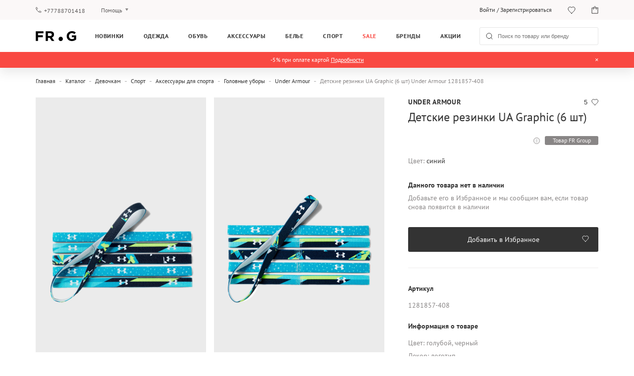

--- FILE ---
content_type: text/html; charset=UTF-8
request_url: https://frgroup.kz/store/detskie-rezinki-ua-graphic-6-st-under-armour-1281857-408-sinij
body_size: 14995
content:
<!DOCTYPE html>
<html lang="ru">
<head>
    <script>
    (function (w, d, s, l, i) {
        w[l] = w[l] || [];
        w[l].push({
            'gtm.start':
                new Date().getTime(), event: 'gtm.js'
        });
        var f = d.getElementsByTagName(s)[0],
            j = d.createElement(s), dl = l != 'dataLayer' ? '&l=' + l : '';
        j.defer = true;
        j.src =
            '//www.googletagmanager.com/gtm.js?id=' + i + dl;
        f.parentNode.insertBefore(j, f);
    })(window, document, 'script', 'dataLayer', 'GTM-TKZ2K5Q');
</script>    
<script defer src="https://www.googletagmanager.com/gtag/js?id=UA-168666861-1"></script>
<script>
    window.dataLayer = window.dataLayer || [];
    function gtag(){dataLayer.push(arguments);}
    gtag('js', new Date());
    gtag('config', 'UA-168666861-1');
</script>
    <link rel="preconnect" href="https://media.frgroup.kz">
    <link rel="preconnect" href="https://www.google.com.ua">
    <link rel="preconnect" href="https://stats.g.doubleclick.net">
    <link rel="preconnect" href="https://www.google-analytics.com">
    <link rel="preconnect" href="https://fonts.googleapis.com">
    <link rel="preload" href="/assets/webpack/fonts/PTSans/PTSans-Regular.woff" as="font" type="font/woff" crossorigin="anonymous"><link rel="preload" href="/assets/webpack/fonts/PTSans/PTSans-Bold.woff" as="font" type="font/woff" crossorigin="anonymous">    <meta charset="UTF-8">
    <meta http-equiv="Content-Language" content="ru">
    <meta name="viewport" content="user-scalable=no, initial-scale=1.0, width=device-width">
    <meta name="apple-itunes-app"
          content="app-id=6504421910, app-argument=https://frgroup.kz/store/detskie-rezinki-ua-graphic-6-st-under-armour-1281857-408-sinij">
    <meta name="csrf-param" content="_csrf">
<meta name="csrf-token" content="b8-f4_lRjjklpXdeyf-UpjMZYJpf4kqOWrjhcrgwNzMCp_mAu2DAc12UHwq4utbNS0wzrzOEBrkV94Y071dSQA==">
    <title>Детские резинки UA Graphic (6 шт) Under Armour 1281857-408 — FR Group</title>
    <link rel="shortcut icon" href="https://media.frgroup.kz/images/46/14/919fa0b78d51fc9847f3f4050dd8.png">
    <meta name="description" content="Детские резинки UA Graphic (6 шт) Under Armour 1281857-408 ✮ Официальный интернет-магазин FR Group ✮ Только оригинальный товар ✈ Доставка во все города Казахстана">
<meta property="og:title" content="Детские резинки UA Graphic (6 шт) Under Armour 1281857-408 — FR Group">
<meta property="og:description" content="Детские резинки UA Graphic (6 шт) Under Armour 1281857-408 ✮ Официальный интернет-магазин FR Group ✮ Только оригинальный товар ✈ Доставка во все города Казахстана">
<meta property="og:type" content="article">
<meta property="og:site_name" content="FRGROUP">
<meta property="og:url" content="https://frgroup.kz/store/detskie-rezinki-ua-graphic-6-st-under-armour-1281857-408-sinij">
<meta property="og:locale" content="ru_RU">
<link href="https://frgroup.kz/store/detskie-rezinki-ua-graphic-6-st-under-armour-1281857-408-sinij" rel="alternate" hreflang="ru-KZ">
<link href="https://frgroup.kz/store/detskie-rezinki-ua-graphic-6-st-under-armour-1281857-408-sinij" rel="canonical">
<link href="/assets/webpack/style/38ca161.css" rel="preload" as="style" onload="this.rel=&#039;stylesheet&#039;">
<link href="/assets/webpack/style/40f6a0d.css" rel="stylesheet" media="print" as="style" onload="this.media=&#039;screen and (min-width: 1025px)&#039;">
<link href="/assets/webpack/style/ebc8118.css" rel="stylesheet" media="print" as="style" onload="this.media=&#039;screen and (max-width: 1024px) and (min-width: 641px)&#039;">
<link href="/assets/webpack/style/29d7fda.css" rel="stylesheet" media="print" as="style" onload="this.media=&#039;screen and (max-width: 640px)&#039;">
<link href="/assets/webpack/style/155af01.css" rel="stylesheet" media="print" as="style" onload="this.media=&#039;screen and (min-width: 1025px)&#039;">
<link href="/assets/webpack/style/3cfc672.css" rel="stylesheet" media="print" as="style" onload="this.media=&#039;screen and (max-width: 1024px) and (min-width: 641px)&#039;">
<link href="/assets/webpack/style/cf5764d.css" rel="stylesheet" media="print" as="style" onload="this.media=&#039;screen and (max-width: 640px)&#039;">
<link href="/assets/webpack/style/93e5145.css" rel="stylesheet" media="print" as="style" onload="this.media=&#039;screen and (min-width: 1025px)&#039;">
<link href="/assets/webpack/style/577d962.css" rel="stylesheet" media="print" as="style" onload="this.media=&#039;screen and (max-width: 1024px) and (min-width: 641px)&#039;">
<link href="/assets/webpack/style/24e8645.css" rel="stylesheet" media="print" as="style" onload="this.media=&#039;screen and (max-width: 640px)&#039;">
<link href="/assets/webpack/style/2ebb170.css" rel="preload" as="style" onload="this.rel=&#039;stylesheet&#039;">
<link href="/assets/webpack/style/1afc041.css" rel="preload" media="screen and (max-width: 640px)" as="style" onload="this.rel=&#039;stylesheet&#039;">
<link href="/assets/webpack/style/fa25a4f.css" rel="stylesheet" media="print" as="style" onload="this.media=&#039;screen and (min-width: 1025px)&#039;">
<link href="/assets/webpack/style/c66ceb5.css" rel="stylesheet" media="print" as="style" onload="this.media=&#039;screen and (max-width: 1024px) and (min-width: 641px)&#039;">
<link href="/assets/webpack/style/ba5729e.css" rel="stylesheet" media="print" as="style" onload="this.media=&#039;screen and (max-width: 640px)&#039;">
<link href="/assets/webpack/style/38ca161.css" rel="stylesheet" async="async" preload>
<noscript><link href="/assets/webpack/style/40f6a0d.css" rel="stylesheet" media="screen and (min-width: 1025px)" async="async"></noscript>
<noscript><link href="/assets/webpack/style/ebc8118.css" rel="stylesheet" media="screen and (max-width: 1024px) and (min-width: 641px)" async="async"></noscript>
<noscript><link href="/assets/webpack/style/29d7fda.css" rel="stylesheet" media="screen and (max-width: 640px)" async="async"></noscript>
<noscript><link href="/assets/webpack/style/155af01.css" rel="stylesheet" media="screen and (min-width: 1025px)" async="async"></noscript>
<noscript><link href="/assets/webpack/style/3cfc672.css" rel="stylesheet" media="screen and (max-width: 1024px) and (min-width: 641px)" async="async"></noscript>
<noscript><link href="/assets/webpack/style/cf5764d.css" rel="stylesheet" media="screen and (max-width: 640px)" async="async"></noscript>
<link href="/assets/webpack/style/df89298.css" rel="stylesheet">
<noscript><link href="/assets/webpack/style/93e5145.css" rel="stylesheet" media="screen and (min-width: 1025px)" async="async"></noscript>
<noscript><link href="/assets/webpack/style/577d962.css" rel="stylesheet" media="screen and (max-width: 1024px) and (min-width: 641px)" async="async"></noscript>
<noscript><link href="/assets/webpack/style/24e8645.css" rel="stylesheet" media="screen and (max-width: 640px)" async="async"></noscript>
<link href="/assets/webpack/style/2ebb170.css" rel="stylesheet" preload>
<link href="/assets/webpack/style/a7731e6.css" rel="stylesheet" media="screen and (min-width: 1025px)" async="async">
<link href="/assets/webpack/style/d968bec.css" rel="stylesheet" media="screen and (max-width: 1024px) and (min-width: 641px)" async="async">
<link href="/assets/webpack/style/1afc041.css" rel="stylesheet" media="screen and (max-width: 640px)" preload>
<noscript><link href="/assets/webpack/style/fa25a4f.css" rel="stylesheet" media="screen and (min-width: 1025px)" async="async"></noscript>
<noscript><link href="/assets/webpack/style/c66ceb5.css" rel="stylesheet" media="screen and (max-width: 1024px) and (min-width: 641px)" async="async"></noscript>
<noscript><link href="/assets/webpack/style/ba5729e.css" rel="stylesheet" media="screen and (max-width: 640px)" async="async"></noscript>    <script>
        window.language = 'ru';
        window.callCenterTime = "";
        window.freeDeliveryStartdDateTime = "2021-06-07 00:00:00";
        window.freeDeliveryEndDateTime = "2021-06-10 23:59:59";
        window.deliveryServiceUrl = "https://delivery.frgroup.kz/api";
        window.deliveryServiceVersion1 = "https://delivery.frgroup.kz/api/v1";
        window.deliveryServiceVersion2 = "https://delivery.frgroup.kz/api/v2";
        window.reCaptchaSiteKeyV3 = "6LcHCMcfAAAAAGeQvs3U-vi-JuCgd-I6YNhvbR5P";
        window.reCaptchaSiteKeyV2 = "6Lc0A8cfAAAAAFmFto5We6VXKPO7RS4DElvPMREj";
        window.maxProductsCheckoutCount = "3"; 
    </script>

</head>
<body>
<noscript>
    <iframe src="//www.googletagmanager.com/ns.html?id=GTM-TKZ2K5Q"
            height="0"
            width="0"
            style="display:none;visibility:hidden">
    </iframe>
</noscript>
<script>
    !function(f,b,e,v,n,t,s){if(f.fbq)return;n=f.fbq=function(){n.callMethod?
        n.callMethod.apply(n,arguments):n.queue.push(arguments)};if(!f._fbq)f._fbq=n;
        n.push=n;n.loaded=!0;n.version='2.0';n.queue=[];t=b.createElement(e);t.defer=!0;
        t.src=v;s=b.getElementsByTagName(e)[0];s.parentNode.insertBefore(t,s)}(window,
        document,'script','https://connect.facebook.net/en_US/fbevents.js');
    fbq('init', '725702814878350');
    fbq('track', 'PageView');
</script>
<noscript>
    <img height="1" width="1" style="display:none" alt="facebook-pixel"
               src="https://www.facebook.com/tr?id=725702814878350&ev=PageView&noscript=1"
    />
</noscript>
<script></script>

    
<header class="header">
    <div class="header__top container">
        <div class="header__top__col header__top__col__left">
            <a class="header-phone"
               href="tel:+77788701418">+77788701418</a>
            <div class="help-toggle dropdown">
                <a href="javascript:;" class="js-dropdown dropdown__current">Помощь</a>
                <ul class="dropdown__list">
                    <li>
                        <a href="/payment-shipping">Оплата и доставка</a>
                    </li>
                    <li>
                        <a href="/questions-answers">Вопросы и ответы</a>
                    </li>
                    <li>
                        <a href="/loyalty ">Клубная программа</a>
                    </li>
                    <li>
                        <a href="/guarantee ">Гарантия</a>
                    </li>
                </ul>
            </div>
        </div>
        <div class="header__top__col header__top__user">

                <p class="account "><a href="/login">Войти</a> / <a
                            href="/signup">Зарегистрироваться</a></p>

                <div class="dropdown account hidden">
                    <a href="/account/profile"
                       class="dropdown__current">Личный кабинет</a>
                    <ul class="dropdown__list dropdown__list--account">
                        <li>
                            <a href="/account/order">История покупок</a>
                        </li>
                        <li>
                            <a href="/account/details">Мои данные</a>
                        </li>
                        <li>
                            <a href="/account/address">Адрес для доставки</a>
                        </li>
                        <li>
                            <a href="/favorites">Избранное</a>
                        </li>
                        <li class="dropdown__list__card hidden">
                            <a href="/account/club-card">Клубная программа</a>
                        </li>
                        <li>
                            <a href="/account/subscription">Рассылки</a>
                        </li>
                        <li>
                            <a href="/account/password">Сменить пароль</a>
                        </li>
                        <li>
                            <a href="/logout" class="js-logout"
                               data-method="post">Выйти</a>
                        </li>
                    </ul>
                </div>

            <a class="wishlist favourite" href="/favorites">
                <span class="counter">2</span>
            </a>
            <a class="cart" href="/cart">
                <span class="counter">2</span>
            </a>
        </div>
    </div>
    <div class="header__menu container">
        <a href="javascript:;" class="btn btn--hamburger js-toggle-mobile-menu">
            <span class="line"></span>
            <span class="line"></span>
            <span class="line"></span>
        </a>
        <a href="/" class="logo">
            <img width="100%" height="100%" class="logo__large" src="https://frgroup.kz/assets/webpack/images/logo.svg"
                 alt="frgroup">
            <span class="logo__small">
                <!--[if !IE]>-->
                <picture>
                    <source media="(max-width: 641px)"
                            srcset="https://frgroup.kz/assets/webpack/images/logo-320.svg">
                    <img width="100%" height="100%" src="https://frgroup.kz/assets/webpack/images/mainLoader.svg"
                         title="frgroup">
                </picture>
                <!--<![endif]-->
                <!--[if IE]>
                <img src="https://frgroup.kz/assets/webpack/images/logo-320.svg"/>
                <![endif]-->
            </span>
        </a>
                    <ul class="main-menu">
                <li class="novelty no-hover first-level">
    <a href="/store/new">Новинки</a>
</li>
    <li>
        <a href="/store/odezhda">Одежда</a>
        <ul class="main-menu__submenu">

                            <li>
                    <a href="/store/women/odezhda">Женщинам</a>
                                            <ul>
                                                            <li>
                                    <a href="/store/women/odezhda/verkhnyaya-odezhda">Верхняя одежда</a>
                                </li>
                                                            <li>
                                    <a href="/store/women/odezhda/platya">Платья</a>
                                </li>
                                                            <li>
                                    <a href="/store/women/odezhda/dzhempery-i-svitery">Джемперы и свитеры</a>
                                </li>
                                                            <li>
                                    <a href="/store/women/odezhda/dzhinsy">Джинсы</a>
                                </li>
                                                            <li>
                                    <a href="/store/women/odezhda/bryuki">Брюки</a>
                                </li>
                                                            <li>
                                    <a href="/store/women/odezhda/futbolki-i-polo">Футболки и поло</a>
                                </li>
                                                            <li>
                                    <a href="/store/women/odezhda/trikotazh">Трикотаж</a>
                                </li>
                                                            <li>
                                    <a href="/store/women/odezhda/kardigany-i-kofty">Кардиганы и кофты</a>
                                </li>
                                                                                        <li>
                                    <a href="/store/women/odezhda">Вся одежда</a>
                                </li>
                                                    </ul>
                                    </li>
                            <li>
                    <a href="/store/man/odezhda">Мужчинам</a>
                                            <ul>
                                                            <li>
                                    <a href="/store/man/odezhda/verkhnyaya-odezhda">Верхняя одежда</a>
                                </li>
                                                            <li>
                                    <a href="/store/man/odezhda/dzhempery-i-svitery">Джемперы и свитеры</a>
                                </li>
                                                            <li>
                                    <a href="/store/man/odezhda/dzhinsy">Джинсы</a>
                                </li>
                                                            <li>
                                    <a href="/store/man/odezhda/trikotazh">Трикотаж</a>
                                </li>
                                                            <li>
                                    <a href="/store/man/odezhda/kardigany-i-kofty">Кардиганы и кофты</a>
                                </li>
                                                            <li>
                                    <a href="/store/man/odezhda/pidzhaki-i-kostyumy">Пиджаки и костюмы</a>
                                </li>
                                                            <li>
                                    <a href="/store/man/odezhda/bluzy-i-rubashki">Блузы и рубашки</a>
                                </li>
                                                            <li>
                                    <a href="/store/man/odezhda/futbolki-i-polo">Футболки и поло</a>
                                </li>
                                                            <li>
                                    <a href="/store/man/odezhda/bryuki">Брюки</a>
                                </li>
                                                                                        <li>
                                    <a href="/store/man/odezhda">Вся одежда</a>
                                </li>
                                                    </ul>
                                    </li>
                            <li>
                    <a href="/store/boys+girls/odezhda">Детям</a>
                                            <ul>
                                                            <li>
                                    <a href="/store/boys+girls/odezhda/verkhnyaya-odezhda">Верхняя одежда</a>
                                </li>
                                                            <li>
                                    <a href="/store/boys+girls/odezhda/trikotazh">Трикотаж</a>
                                </li>
                                                            <li>
                                    <a href="/store/boys+girls/odezhda/bryuki">Брюки</a>
                                </li>
                                                            <li>
                                    <a href="/store/boys+girls/odezhda/sportivnaya-odezhda-2">Спортивная одежда</a>
                                </li>
                                                            <li>
                                    <a href="/store/boys+girls/odezhda/futbolki-i-polo">Футболки и поло</a>
                                </li>
                                                                                        <li>
                                    <a href="/store/boys+girls/odezhda">Вся одежда</a>
                                </li>
                                                    </ul>
                                    </li>
            
                            <li>
                    <a href="/brands">Бренды</a>
                    <ul>
                                                    <li>
                                <a href="/store/odezhda/argymaq">Argymaq</a>
                            </li>
                                                    <li>
                                <a href="/store/odezhda/blackpepper">BLACKPEPPER</a>
                            </li>
                                                    <li>
                                <a href="/store/odezhda/calvin-klein">Calvin Klein</a>
                            </li>
                                                    <li>
                                <a href="/store/odezhda/calvin-klein-jeans">Calvin Klein Jeans</a>
                            </li>
                                                    <li>
                                <a href="/store/odezhda/calvin-klein-performance">Calvin Klein Performance</a>
                            </li>
                                                    <li>
                                <a href="/store/odezhda/diesel">Diesel</a>
                            </li>
                                                <li>
                            <a href="/store/odezhda">Все бренды</a>
                        </li>
                    </ul>
                </li>
                    </ul>
    </li>
    <li>
        <a href="/store/obuv">Обувь</a>
        <ul class="main-menu__submenu">

                            <li>
                    <a href="/store/women/obuv">Женщинам</a>
                                            <ul>
                                                            <li>
                                    <a href="/store/women/obuv/botinki-i-sapogi">Ботинки и сапоги</a>
                                </li>
                                                            <li>
                                    <a href="/store/women/obuv/krossovki">Кроссовки</a>
                                </li>
                                                            <li>
                                    <a href="/store/women/obuv/tufli">Туфли</a>
                                </li>
                                                            <li>
                                    <a href="/store/women/obuv/domashnie-tapochki">Домашние тапочки</a>
                                </li>
                                                                                        <li>
                                    <a href="/store/women/obuv">Вся обувь</a>
                                </li>
                                                    </ul>
                                    </li>
                            <li>
                    <a href="/store/man/obuv">Мужчинам</a>
                                            <ul>
                                                            <li>
                                    <a href="/store/man/obuv/botinki-i-sapogi">Ботинки и сапоги</a>
                                </li>
                                                            <li>
                                    <a href="/store/man/obuv/krossovki">Кроссовки</a>
                                </li>
                                                            <li>
                                    <a href="/store/man/obuv/tufli">Туфли</a>
                                </li>
                                                            <li>
                                    <a href="/store/man/obuv/sandalii-i-shlepanczy">Сандалии и шлепанцы</a>
                                </li>
                                                            <li>
                                    <a href="/store/man/obuv/domashnie-tapochki">Домашние тапочки</a>
                                </li>
                                                                                        <li>
                                    <a href="/store/man/obuv">Вся обувь</a>
                                </li>
                                                    </ul>
                                    </li>
                            <li>
                    <a href="/store/boys+girls/obuv">Детям</a>
                                            <ul>
                                                            <li>
                                    <a href="/store/boys+girls/obuv/botinki">Ботинки</a>
                                </li>
                                                                                        <li>
                                    <a href="/store/boys+girls/obuv">Вся обувь</a>
                                </li>
                                                    </ul>
                                    </li>
            
                            <li>
                    <a href="/brands">Бренды</a>
                    <ul>
                                                    <li>
                                <a href="/store/obuv/anacapri">Anacapri</a>
                            </li>
                                                    <li>
                                <a href="/store/obuv/arezzo">Arezzo</a>
                            </li>
                                                    <li>
                                <a href="/store/obuv/bohonomad">BOHONOMAD</a>
                            </li>
                                                    <li>
                                <a href="/store/obuv/bearpaw">Bearpaw</a>
                            </li>
                                                    <li>
                                <a href="/store/obuv/copenhagen-studios">COPENHAGEN STUDIOS</a>
                            </li>
                                                    <li>
                                <a href="/store/obuv/calvin-klein">Calvin Klein</a>
                            </li>
                                                <li>
                            <a href="/store/obuv">Все бренды</a>
                        </li>
                    </ul>
                </li>
                    </ul>
    </li>
    <li>
        <a href="/store/aksessuary">Аксессуары</a>
        <ul class="main-menu__submenu">

                            <li>
                    <a href="/store/women/aksessuary">Женщинам</a>
                                            <ul>
                                                            <li>
                                    <a href="/store/women/aksessuary/golovnye-ubory">Головные уборы</a>
                                </li>
                                                            <li>
                                    <a href="/store/women/aksessuary/sumki-i-ryukzaki">Сумки и рюкзаки</a>
                                </li>
                                                            <li>
                                    <a href="/store/women/aksessuary/sharfy-i-perchatki">Шарфы и перчатки</a>
                                </li>
                                                            <li>
                                    <a href="/store/women/aksessuary/kolgotki-i-chulki">Колготки и чулки</a>
                                </li>
                                                            <li>
                                    <a href="/store/women/aksessuary/drugie-aksessuary">Другие аксессуары</a>
                                </li>
                                                                                        <li>
                                    <a href="/store/women/aksessuary">Все аксессуары</a>
                                </li>
                                                    </ul>
                                    </li>
                            <li>
                    <a href="/store/man/aksessuary">Мужчинам</a>
                                            <ul>
                                                            <li>
                                    <a href="/store/man/aksessuary/golovnye-ubory">Головные уборы</a>
                                </li>
                                                            <li>
                                    <a href="/store/man/aksessuary/sumki-i-ryukzaki">Сумки и рюкзаки</a>
                                </li>
                                                            <li>
                                    <a href="/store/man/aksessuary/sharfy-i-perchatki">Шарфы и перчатки</a>
                                </li>
                                                            <li>
                                    <a href="/store/man/aksessuary/noski">Носки</a>
                                </li>
                                                            <li>
                                    <a href="/store/man/aksessuary/drugie-aksessuary">Другие аксессуары</a>
                                </li>
                                                                                        <li>
                                    <a href="/store/man/aksessuary">Все аксессуары</a>
                                </li>
                                                    </ul>
                                    </li>
            
                            <li>
                    <a href="/brands">Бренды</a>
                    <ul>
                                                    <li>
                                <a href="/store/aksessuary/argymaq">Argymaq</a>
                            </li>
                                                    <li>
                                <a href="/store/aksessuary/bikkembergs">Bikkembergs</a>
                            </li>
                                                    <li>
                                <a href="/store/aksessuary/copenhagen-studios">COPENHAGEN STUDIOS</a>
                            </li>
                                                    <li>
                                <a href="/store/aksessuary/calvin-klein">Calvin Klein</a>
                            </li>
                                                    <li>
                                <a href="/store/aksessuary/calvin-klein-jeans">Calvin Klein Jeans</a>
                            </li>
                                                    <li>
                                <a href="/store/aksessuary/cerruti">Cerruti</a>
                            </li>
                                                <li>
                            <a href="/store/aksessuary">Все бренды</a>
                        </li>
                    </ul>
                </li>
                    </ul>
    </li>
    <li>
        <a href="/store/bele">Белье</a>
        <ul class="main-menu__submenu">

                            <li>
                    <a href="/store/women/bele">Женщинам</a>
                                            <ul>
                                                            <li>
                                    <a href="/store/women/bele/nabory-belya">Наборы белья</a>
                                </li>
                                                            <li>
                                    <a href="/store/women/bele/nizhnee-bele">Нижнее белье</a>
                                </li>
                                                            <li>
                                    <a href="/store/women/bele/odezhda-dlya-doma-i-sna">Одежда для дома и сна</a>
                                </li>
                                                                                        <li>
                                    <a href="/store/women/bele">Все белье</a>
                                </li>
                                                    </ul>
                                    </li>
                            <li>
                    <a href="/store/man/bele">Мужчинам</a>
                                            <ul>
                                                            <li>
                                    <a href="/store/man/bele/nabory-belya">Наборы белья</a>
                                </li>
                                                            <li>
                                    <a href="/store/man/bele/nizhnee-bele">Нижнее белье</a>
                                </li>
                                                            <li>
                                    <a href="/store/man/bele/odezhda-dlya-doma-i-sna">Одежда для дома и сна</a>
                                </li>
                                                                                        <li>
                                    <a href="/store/man/bele">Все белье</a>
                                </li>
                                                    </ul>
                                    </li>
            
                            <li>
                    <a href="/brands">Бренды</a>
                    <ul>
                                                    <li>
                                <a href="/store/bele/calvin-klein">Calvin Klein</a>
                            </li>
                                                    <li>
                                <a href="/store/bele/calvin-klein-jeans">Calvin Klein Jeans</a>
                            </li>
                                                    <li>
                                <a href="/store/bele/diesel">Diesel</a>
                            </li>
                                                    <li>
                                <a href="/store/bele/etam">Etam</a>
                            </li>
                                                    <li>
                                <a href="/store/bele/g-star-raw">G-Star Raw</a>
                            </li>
                                                    <li>
                                <a href="/store/bele/hugo-boss">HUGO BOSS</a>
                            </li>
                                                <li>
                            <a href="/store/bele">Все бренды</a>
                        </li>
                    </ul>
                </li>
                    </ul>
    </li>
    <li>
        <a href="/store/sport">Спорт</a>
        <ul class="main-menu__submenu">

                            <li>
                    <a href="/store/women/sport">Женщинам</a>
                                            <ul>
                                                            <li>
                                    <a href="/store/women/sport/aksessuary-dlya-sporta">Аксессуары для спорта</a>
                                </li>
                                                            <li>
                                    <a href="/store/women/sport/sportivnaya-odezhda">Спортивная одежда</a>
                                </li>
                                                                                </ul>
                                    </li>
                            <li>
                    <a href="/store/man/sport">Мужчинам</a>
                                            <ul>
                                                            <li>
                                    <a href="/store/man/sport/aksessuary-dlya-sporta">Аксессуары для спорта</a>
                                </li>
                                                            <li>
                                    <a href="/store/man/sport/sportivnaya-odezhda">Спортивная одежда</a>
                                </li>
                                                                                </ul>
                                    </li>
                            <li>
                    <a href="/store/boys+girls/sport">Детям</a>
                                            <ul>
                                                            <li>
                                    <a href="/store/boys+girls/sport/aksessuary-dlya-sporta">Аксессуары для спорта</a>
                                </li>
                                                            <li>
                                    <a href="/store/boys+girls/sport/sportivnaya-odezhda">Спортивная одежда</a>
                                </li>
                                                                                </ul>
                                    </li>
            
                            <li>
                    <a href="/brands">Бренды</a>
                    <ul>
                                                    <li>
                                <a href="/store/sport/etam">Etam</a>
                            </li>
                                                    <li>
                                <a href="/store/sport/umbro">Umbro</a>
                            </li>
                                                    <li>
                                <a href="/store/sport/under-armour">Under Armour</a>
                            </li>
                                                <li>
                            <a href="/store/sport">Все бренды</a>
                        </li>
                    </ul>
                </li>
                    </ul>
    </li>
<li class="sale no-hover first-level">
    <a href="/store/sale">Sale</a>
</li>
<li>
    <a href="/brands">Бренды</a>
    <ul class="main-menu__submenu main-menu__submenu--brands">
                    <li>
                            </li>
        
                    <li>
                <span>Топ бренды</span>
                <ul>
                                            <li>
                            <a href="/store/tommy-hilfiger">Tommy Hilfiger</a>
                        </li>
                                            <li>
                            <a href="/store/calvin-klein">Calvin Klein</a>
                        </li>
                                            <li>
                            <a href="/store/diesel">Diesel</a>
                        </li>
                                            <li>
                            <a href="/store/under-armour">Under Armour</a>
                        </li>
                                            <li>
                            <a href="/store/etam">Etam</a>
                        </li>
                                            <li>
                            <a href="/store/pepe-jeans">Pepe Jeans</a>
                        </li>
                                            <li>
                            <a href="/store/calvin-klein-jeans">Calvin Klein Jeans</a>
                        </li>
                                            <li>
                            <a href="/store/prpy">PRPY</a>
                        </li>
                                            <li>
                            <a href="/store/guess">Guess</a>
                        </li>
                                            <li>
                            <a href="/store/trussardi">Trussardi</a>
                        </li>
                                            <li>
                            <a href="/store/tommy-jeans">Tommy Jeans</a>
                        </li>
                                            <li>
                            <a href="/store/replay">Replay</a>
                        </li>
                                            <li>
                            <a href="/store/gant">Gant</a>
                        </li>
                                        <li>
                        <a href="/brands">
                            Все бренды                        </a>
                    </li>
                </ul>
            </li>
        
                    <li class="banners">
                                    <a href="/walker" class="">
                        <span>Walker</span>
                        <!--[if !IE]>-->
                        <div class="image_banner">
                            <picture class="lazy-image" data-dont-load-on-scroll="true">
                                <source media="(max-width: 640px)" srcset="https://frgroup.kz/assets/webpack/images/mainLoader.svg" data-srcset="https://media.frgroup.kz/images/7b/22/b6ad667c8d311496e5b83e0a76cd.jpg ">
                                <source media="(min-width: 641px)" srcset="https://frgroup.kz/assets/webpack/images/mainLoader.svg" data-srcset="https://media.frgroup.kz/images/7b/22/b6ad667c8d311496e5b83e0a76cd.jpg ">

                                <img height="180px" src="https://frgroup.kz/assets/webpack/images/mainLoader.svg" alt="Walker" title="Walker" />
                            </picture>
                        </div>
                        <!--<![endif]-->
                        <!--[if IE]>
                        <img class="lazy-image" src="https://media.frgroup.kz/images/7b/22/b6ad667c8d311496e5b83e0a76cd.jpg"
                             alt="Walker"
                             title="Walker"
                        />
                        <![endif]-->

                    </a>
                                    <a href="/underarmour" class="">
                        <span>Under Armour </span>
                        <!--[if !IE]>-->
                        <div class="image_banner">
                            <picture class="lazy-image" data-dont-load-on-scroll="true">
                                <source media="(max-width: 640px)" srcset="https://frgroup.kz/assets/webpack/images/mainLoader.svg" data-srcset="https://media.frgroup.kz/images/aa/24/3f1843e61413aad77219fe3add4d.jpg ">
                                <source media="(min-width: 641px)" srcset="https://frgroup.kz/assets/webpack/images/mainLoader.svg" data-srcset="https://media.frgroup.kz/images/aa/24/3f1843e61413aad77219fe3add4d.jpg ">

                                <img height="180px" src="https://frgroup.kz/assets/webpack/images/mainLoader.svg" alt="Under Armour " title="Under Armour " />
                            </picture>
                        </div>
                        <!--<![endif]-->
                        <!--[if IE]>
                        <img class="lazy-image" src="https://media.frgroup.kz/images/aa/24/3f1843e61413aad77219fe3add4d.jpg"
                             alt="Under Armour "
                             title="Under Armour "
                        />
                        <![endif]-->

                    </a>
                                    <a href="/tommyhilfiger" class="">
                        <span>Tommy Hilfiger</span>
                        <!--[if !IE]>-->
                        <div class="image_banner">
                            <picture class="lazy-image" data-dont-load-on-scroll="true">
                                <source media="(max-width: 640px)" srcset="https://frgroup.kz/assets/webpack/images/mainLoader.svg" data-srcset="https://media.frgroup.kz/images/05/f7/808ef33334e650d76123e7d37b83.png ">
                                <source media="(min-width: 641px)" srcset="https://frgroup.kz/assets/webpack/images/mainLoader.svg" data-srcset="https://media.frgroup.kz/images/05/f7/808ef33334e650d76123e7d37b83.png ">

                                <img height="180px" src="https://frgroup.kz/assets/webpack/images/mainLoader.svg" alt="Tommy Hilfiger" title="Tommy Hilfiger" />
                            </picture>
                        </div>
                        <!--<![endif]-->
                        <!--[if IE]>
                        <img class="lazy-image" src="https://media.frgroup.kz/images/05/f7/808ef33334e650d76123e7d37b83.png"
                             alt="Tommy Hilfiger"
                             title="Tommy Hilfiger"
                        />
                        <![endif]-->

                    </a>
                            </li>
            </ul>
</li><li class="first-level no-hover">
    <a href="/discount-news">Акции</a>
</li>
                <li class="main-menu-overlay"></li>
            </ul>
                <form action="/store" class="search">
            <div>
                <input type="search" name="s" autocomplete="off"
                       placeholder="Поиск по товару или бренду">
                <span class="clear-field"></span>
            </div>
        </form>
        <div class="mobile-actions">
            <a href="javascript:;" class="mobile-search"></a>
            <a class="wishlist favourite" href="/favorites">
                <span class="counter">2</span>
            </a>
            <a class="cart" href="/cart">
                <span class="counter">2</span>
            </a>
        </div>
    </div>
    <div class="header__info " style="background-color: #f94942">
    <div class="container">
        <div class="header__info-texts ">
            <div class="header__info-text text-1" style="color: #ffffff"><span>-5% при оплате картой <a style="color:#ffffff;text-decoration: underline;" href="https://frgroup.kz/discounts/product/66fa82db83375">Подробности</a></span></div>
                            <div class="header__info-close"></div>
                    </div>
    </div>
</div></header>
<div class="mobile-menu">
    <a href="javascript:;" class="mobile-menu__close js-close-mobile-menu"></a>

    
    <div class="mobile-menu__wrapper mobile-menu__wrapper--indent">
        <ul>
            <li class="first-level">
                <a href="/" >Главная страница</a>
            </li>
            <li class="novelty no-hover first-level">
    <a href="/store/new">Новинки</a>
</li>
    <li class="first-level">
        <div class="category-container js-open-second-level">
            <a href="/store/odezhda">Одежда</a>
            <span class="category-container__arrow-right"></span>
        </div>
        <div class="mobile-submenu js-second-level">
            <a href="javascript:;" class="mobile-menu__close js-close-mobile-menu"></a>

            
            <div class="mobile-submenu__header">
                <a href="javascript:;" class="mobile-submenu__close js-close-second-level"></a>
                <span>Одежда</span>
            </div>

            <div class="mobile-submenu__wrapper">
                <ul>
                    
                        <li>
                            <a href="javascript:;"
                               class="mobile-fold js-mobile-fold">Женщинам</a>
                                                            <ul>
                                                                            <li>
                                            <a href="/store/women/odezhda/verkhnyaya-odezhda">Верхняя одежда</a>
                                        </li>
                                                                            <li>
                                            <a href="/store/women/odezhda/platya">Платья</a>
                                        </li>
                                                                            <li>
                                            <a href="/store/women/odezhda/dzhempery-i-svitery">Джемперы и свитеры</a>
                                        </li>
                                                                            <li>
                                            <a href="/store/women/odezhda/dzhinsy">Джинсы</a>
                                        </li>
                                                                            <li>
                                            <a href="/store/women/odezhda/bryuki">Брюки</a>
                                        </li>
                                                                            <li>
                                            <a href="/store/women/odezhda/futbolki-i-polo">Футболки и поло</a>
                                        </li>
                                                                            <li>
                                            <a href="/store/women/odezhda/trikotazh">Трикотаж</a>
                                        </li>
                                                                            <li>
                                            <a href="/store/women/odezhda/kardigany-i-kofty">Кардиганы и кофты</a>
                                        </li>
                                    
                                                                            <li>
                                            <a href="/store/women/odezhda">Вся одежда</a>
                                        </li>
                                                                    </ul>
                                                    </li>
                    
                        <li>
                            <a href="javascript:;"
                               class="mobile-fold js-mobile-fold">Мужчинам</a>
                                                            <ul>
                                                                            <li>
                                            <a href="/store/man/odezhda/verkhnyaya-odezhda">Верхняя одежда</a>
                                        </li>
                                                                            <li>
                                            <a href="/store/man/odezhda/dzhempery-i-svitery">Джемперы и свитеры</a>
                                        </li>
                                                                            <li>
                                            <a href="/store/man/odezhda/dzhinsy">Джинсы</a>
                                        </li>
                                                                            <li>
                                            <a href="/store/man/odezhda/trikotazh">Трикотаж</a>
                                        </li>
                                                                            <li>
                                            <a href="/store/man/odezhda/kardigany-i-kofty">Кардиганы и кофты</a>
                                        </li>
                                                                            <li>
                                            <a href="/store/man/odezhda/pidzhaki-i-kostyumy">Пиджаки и костюмы</a>
                                        </li>
                                                                            <li>
                                            <a href="/store/man/odezhda/bluzy-i-rubashki">Блузы и рубашки</a>
                                        </li>
                                                                            <li>
                                            <a href="/store/man/odezhda/futbolki-i-polo">Футболки и поло</a>
                                        </li>
                                                                            <li>
                                            <a href="/store/man/odezhda/bryuki">Брюки</a>
                                        </li>
                                    
                                                                            <li>
                                            <a href="/store/man/odezhda">Вся одежда</a>
                                        </li>
                                                                    </ul>
                                                    </li>
                    
                        <li>
                            <a href="javascript:;"
                               class="mobile-fold js-mobile-fold">Детям</a>
                                                            <ul>
                                                                            <li>
                                            <a href="/store/boys+girls/odezhda/verkhnyaya-odezhda">Верхняя одежда</a>
                                        </li>
                                                                            <li>
                                            <a href="/store/boys+girls/odezhda/trikotazh">Трикотаж</a>
                                        </li>
                                                                            <li>
                                            <a href="/store/boys+girls/odezhda/bryuki">Брюки</a>
                                        </li>
                                                                            <li>
                                            <a href="/store/boys+girls/odezhda/sportivnaya-odezhda-2">Спортивная одежда</a>
                                        </li>
                                                                            <li>
                                            <a href="/store/boys+girls/odezhda/futbolki-i-polo">Футболки и поло</a>
                                        </li>
                                    
                                                                            <li>
                                            <a href="/store/boys+girls/odezhda">Вся одежда</a>
                                        </li>
                                                                    </ul>
                                                    </li>
                    
                                            <li>
                            <a href="javascript:;" class="mobile-fold js-mobile-fold">Бренды</a>
                            <ul>
                                                                    <li>
                                        <a href="/store/odezhda/argymaq">Argymaq</a>
                                    </li>
                                                                    <li>
                                        <a href="/store/odezhda/blackpepper">BLACKPEPPER</a>
                                    </li>
                                                                    <li>
                                        <a href="/store/odezhda/calvin-klein">Calvin Klein</a>
                                    </li>
                                                                    <li>
                                        <a href="/store/odezhda/calvin-klein-jeans">Calvin Klein Jeans</a>
                                    </li>
                                                                    <li>
                                        <a href="/store/odezhda/calvin-klein-performance">Calvin Klein Performance</a>
                                    </li>
                                                                    <li>
                                        <a href="/store/odezhda/diesel">Diesel</a>
                                    </li>
                                                                <li>
                                    <a href="/brands">Все бренды</a>
                                </li>
                            </ul>
                        </li>
                                    </ul>
            </div>
        </div>
    </li>
    <li class="first-level">
        <div class="category-container js-open-second-level">
            <a href="/store/obuv">Обувь</a>
            <span class="category-container__arrow-right"></span>
        </div>
        <div class="mobile-submenu js-second-level">
            <a href="javascript:;" class="mobile-menu__close js-close-mobile-menu"></a>

            
            <div class="mobile-submenu__header">
                <a href="javascript:;" class="mobile-submenu__close js-close-second-level"></a>
                <span>Обувь</span>
            </div>

            <div class="mobile-submenu__wrapper">
                <ul>
                    
                        <li>
                            <a href="javascript:;"
                               class="mobile-fold js-mobile-fold">Женщинам</a>
                                                            <ul>
                                                                            <li>
                                            <a href="/store/women/obuv/botinki-i-sapogi">Ботинки и сапоги</a>
                                        </li>
                                                                            <li>
                                            <a href="/store/women/obuv/krossovki">Кроссовки</a>
                                        </li>
                                                                            <li>
                                            <a href="/store/women/obuv/tufli">Туфли</a>
                                        </li>
                                                                            <li>
                                            <a href="/store/women/obuv/domashnie-tapochki">Домашние тапочки</a>
                                        </li>
                                    
                                                                            <li>
                                            <a href="/store/women/obuv">Вся обувь</a>
                                        </li>
                                                                    </ul>
                                                    </li>
                    
                        <li>
                            <a href="javascript:;"
                               class="mobile-fold js-mobile-fold">Мужчинам</a>
                                                            <ul>
                                                                            <li>
                                            <a href="/store/man/obuv/botinki-i-sapogi">Ботинки и сапоги</a>
                                        </li>
                                                                            <li>
                                            <a href="/store/man/obuv/krossovki">Кроссовки</a>
                                        </li>
                                                                            <li>
                                            <a href="/store/man/obuv/tufli">Туфли</a>
                                        </li>
                                                                            <li>
                                            <a href="/store/man/obuv/sandalii-i-shlepanczy">Сандалии и шлепанцы</a>
                                        </li>
                                                                            <li>
                                            <a href="/store/man/obuv/domashnie-tapochki">Домашние тапочки</a>
                                        </li>
                                    
                                                                            <li>
                                            <a href="/store/man/obuv">Вся обувь</a>
                                        </li>
                                                                    </ul>
                                                    </li>
                    
                        <li>
                            <a href="javascript:;"
                               class="mobile-fold js-mobile-fold">Детям</a>
                                                            <ul>
                                                                            <li>
                                            <a href="/store/boys+girls/obuv/botinki">Ботинки</a>
                                        </li>
                                    
                                                                            <li>
                                            <a href="/store/boys+girls/obuv">Вся обувь</a>
                                        </li>
                                                                    </ul>
                                                    </li>
                    
                                            <li>
                            <a href="javascript:;" class="mobile-fold js-mobile-fold">Бренды</a>
                            <ul>
                                                                    <li>
                                        <a href="/store/obuv/anacapri">Anacapri</a>
                                    </li>
                                                                    <li>
                                        <a href="/store/obuv/arezzo">Arezzo</a>
                                    </li>
                                                                    <li>
                                        <a href="/store/obuv/bohonomad">BOHONOMAD</a>
                                    </li>
                                                                    <li>
                                        <a href="/store/obuv/bearpaw">Bearpaw</a>
                                    </li>
                                                                    <li>
                                        <a href="/store/obuv/copenhagen-studios">COPENHAGEN STUDIOS</a>
                                    </li>
                                                                    <li>
                                        <a href="/store/obuv/calvin-klein">Calvin Klein</a>
                                    </li>
                                                                <li>
                                    <a href="/brands">Все бренды</a>
                                </li>
                            </ul>
                        </li>
                                    </ul>
            </div>
        </div>
    </li>
    <li class="first-level">
        <div class="category-container js-open-second-level">
            <a href="/store/aksessuary">Аксессуары</a>
            <span class="category-container__arrow-right"></span>
        </div>
        <div class="mobile-submenu js-second-level">
            <a href="javascript:;" class="mobile-menu__close js-close-mobile-menu"></a>

            
            <div class="mobile-submenu__header">
                <a href="javascript:;" class="mobile-submenu__close js-close-second-level"></a>
                <span>Аксессуары</span>
            </div>

            <div class="mobile-submenu__wrapper">
                <ul>
                    
                        <li>
                            <a href="javascript:;"
                               class="mobile-fold js-mobile-fold">Женщинам</a>
                                                            <ul>
                                                                            <li>
                                            <a href="/store/women/aksessuary/golovnye-ubory">Головные уборы</a>
                                        </li>
                                                                            <li>
                                            <a href="/store/women/aksessuary/sumki-i-ryukzaki">Сумки и рюкзаки</a>
                                        </li>
                                                                            <li>
                                            <a href="/store/women/aksessuary/sharfy-i-perchatki">Шарфы и перчатки</a>
                                        </li>
                                                                            <li>
                                            <a href="/store/women/aksessuary/kolgotki-i-chulki">Колготки и чулки</a>
                                        </li>
                                                                            <li>
                                            <a href="/store/women/aksessuary/drugie-aksessuary">Другие аксессуары</a>
                                        </li>
                                    
                                                                            <li>
                                            <a href="/store/women/aksessuary">Все аксессуары</a>
                                        </li>
                                                                    </ul>
                                                    </li>
                    
                        <li>
                            <a href="javascript:;"
                               class="mobile-fold js-mobile-fold">Мужчинам</a>
                                                            <ul>
                                                                            <li>
                                            <a href="/store/man/aksessuary/golovnye-ubory">Головные уборы</a>
                                        </li>
                                                                            <li>
                                            <a href="/store/man/aksessuary/sumki-i-ryukzaki">Сумки и рюкзаки</a>
                                        </li>
                                                                            <li>
                                            <a href="/store/man/aksessuary/sharfy-i-perchatki">Шарфы и перчатки</a>
                                        </li>
                                                                            <li>
                                            <a href="/store/man/aksessuary/noski">Носки</a>
                                        </li>
                                                                            <li>
                                            <a href="/store/man/aksessuary/drugie-aksessuary">Другие аксессуары</a>
                                        </li>
                                    
                                                                            <li>
                                            <a href="/store/man/aksessuary">Все аксессуары</a>
                                        </li>
                                                                    </ul>
                                                    </li>
                    
                                            <li>
                            <a href="javascript:;" class="mobile-fold js-mobile-fold">Бренды</a>
                            <ul>
                                                                    <li>
                                        <a href="/store/aksessuary/argymaq">Argymaq</a>
                                    </li>
                                                                    <li>
                                        <a href="/store/aksessuary/bikkembergs">Bikkembergs</a>
                                    </li>
                                                                    <li>
                                        <a href="/store/aksessuary/copenhagen-studios">COPENHAGEN STUDIOS</a>
                                    </li>
                                                                    <li>
                                        <a href="/store/aksessuary/calvin-klein">Calvin Klein</a>
                                    </li>
                                                                    <li>
                                        <a href="/store/aksessuary/calvin-klein-jeans">Calvin Klein Jeans</a>
                                    </li>
                                                                    <li>
                                        <a href="/store/aksessuary/cerruti">Cerruti</a>
                                    </li>
                                                                <li>
                                    <a href="/brands">Все бренды</a>
                                </li>
                            </ul>
                        </li>
                                    </ul>
            </div>
        </div>
    </li>
    <li class="first-level">
        <div class="category-container js-open-second-level">
            <a href="/store/bele">Белье</a>
            <span class="category-container__arrow-right"></span>
        </div>
        <div class="mobile-submenu js-second-level">
            <a href="javascript:;" class="mobile-menu__close js-close-mobile-menu"></a>

            
            <div class="mobile-submenu__header">
                <a href="javascript:;" class="mobile-submenu__close js-close-second-level"></a>
                <span>Белье</span>
            </div>

            <div class="mobile-submenu__wrapper">
                <ul>
                    
                        <li>
                            <a href="javascript:;"
                               class="mobile-fold js-mobile-fold">Женщинам</a>
                                                            <ul>
                                                                            <li>
                                            <a href="/store/women/bele/nabory-belya">Наборы белья</a>
                                        </li>
                                                                            <li>
                                            <a href="/store/women/bele/nizhnee-bele">Нижнее белье</a>
                                        </li>
                                                                            <li>
                                            <a href="/store/women/bele/odezhda-dlya-doma-i-sna">Одежда для дома и сна</a>
                                        </li>
                                    
                                                                            <li>
                                            <a href="/store/women/bele">Все белье</a>
                                        </li>
                                                                    </ul>
                                                    </li>
                    
                        <li>
                            <a href="javascript:;"
                               class="mobile-fold js-mobile-fold">Мужчинам</a>
                                                            <ul>
                                                                            <li>
                                            <a href="/store/man/bele/nabory-belya">Наборы белья</a>
                                        </li>
                                                                            <li>
                                            <a href="/store/man/bele/nizhnee-bele">Нижнее белье</a>
                                        </li>
                                                                            <li>
                                            <a href="/store/man/bele/odezhda-dlya-doma-i-sna">Одежда для дома и сна</a>
                                        </li>
                                    
                                                                            <li>
                                            <a href="/store/man/bele">Все белье</a>
                                        </li>
                                                                    </ul>
                                                    </li>
                    
                                            <li>
                            <a href="javascript:;" class="mobile-fold js-mobile-fold">Бренды</a>
                            <ul>
                                                                    <li>
                                        <a href="/store/bele/calvin-klein">Calvin Klein</a>
                                    </li>
                                                                    <li>
                                        <a href="/store/bele/calvin-klein-jeans">Calvin Klein Jeans</a>
                                    </li>
                                                                    <li>
                                        <a href="/store/bele/diesel">Diesel</a>
                                    </li>
                                                                    <li>
                                        <a href="/store/bele/etam">Etam</a>
                                    </li>
                                                                    <li>
                                        <a href="/store/bele/g-star-raw">G-Star Raw</a>
                                    </li>
                                                                    <li>
                                        <a href="/store/bele/hugo-boss">HUGO BOSS</a>
                                    </li>
                                                                <li>
                                    <a href="/brands">Все бренды</a>
                                </li>
                            </ul>
                        </li>
                                    </ul>
            </div>
        </div>
    </li>
    <li class="first-level">
        <div class="category-container js-open-second-level">
            <a href="/store/sport">Спорт</a>
            <span class="category-container__arrow-right"></span>
        </div>
        <div class="mobile-submenu js-second-level">
            <a href="javascript:;" class="mobile-menu__close js-close-mobile-menu"></a>

            
            <div class="mobile-submenu__header">
                <a href="javascript:;" class="mobile-submenu__close js-close-second-level"></a>
                <span>Спорт</span>
            </div>

            <div class="mobile-submenu__wrapper">
                <ul>
                    
                        <li>
                            <a href="javascript:;"
                               class="mobile-fold js-mobile-fold">Женщинам</a>
                                                            <ul>
                                                                            <li>
                                            <a href="/store/women/sport/aksessuary-dlya-sporta">Аксессуары для спорта</a>
                                        </li>
                                                                            <li>
                                            <a href="/store/women/sport/sportivnaya-odezhda">Спортивная одежда</a>
                                        </li>
                                    
                                                                    </ul>
                                                    </li>
                    
                        <li>
                            <a href="javascript:;"
                               class="mobile-fold js-mobile-fold">Мужчинам</a>
                                                            <ul>
                                                                            <li>
                                            <a href="/store/man/sport/aksessuary-dlya-sporta">Аксессуары для спорта</a>
                                        </li>
                                                                            <li>
                                            <a href="/store/man/sport/sportivnaya-odezhda">Спортивная одежда</a>
                                        </li>
                                    
                                                                    </ul>
                                                    </li>
                    
                        <li>
                            <a href="javascript:;"
                               class="mobile-fold js-mobile-fold">Детям</a>
                                                            <ul>
                                                                            <li>
                                            <a href="/store/boys+girls/sport/aksessuary-dlya-sporta">Аксессуары для спорта</a>
                                        </li>
                                                                            <li>
                                            <a href="/store/boys+girls/sport/sportivnaya-odezhda">Спортивная одежда</a>
                                        </li>
                                    
                                                                    </ul>
                                                    </li>
                    
                                            <li>
                            <a href="javascript:;" class="mobile-fold js-mobile-fold">Бренды</a>
                            <ul>
                                                                    <li>
                                        <a href="/store/sport/etam">Etam</a>
                                    </li>
                                                                    <li>
                                        <a href="/store/sport/umbro">Umbro</a>
                                    </li>
                                                                    <li>
                                        <a href="/store/sport/under-armour">Under Armour</a>
                                    </li>
                                                                <li>
                                    <a href="/brands">Все бренды</a>
                                </li>
                            </ul>
                        </li>
                                    </ul>
            </div>
        </div>
    </li>
<li class="sale no-hover first-level">
    <a href="/store/sale">Sale</a>
</li>
<li class="first-level">
    <a href="javascript:;" class="js-open-second-level">Бренды</a>
    <div class="mobile-submenu js-second-level">
        <a href="javascript:;" class="mobile-menu__close js-close-mobile-menu"></a>

        
        <div class="mobile-submenu__header">
            <a href="javascript:;" class="mobile-submenu__close js-close-second-level"></a>
            <span>Бренды</span>
        </div>
        <div class="mobile-submenu__wrapper">
            <ul>
                                    <li class="static-brand-list">
                                            </li>
                
                                    <li>
                        <span class="mobile-fold js-mobile-fold mobile-fold--bm">Топ бренды</span>
                        <ul class="mobile-list-brand">
                                                            <li>
                                    <a href="/store/tommy-hilfiger">Tommy Hilfiger</a>
                                </li>
                                                            <li>
                                    <a href="/store/calvin-klein">Calvin Klein</a>
                                </li>
                                                            <li>
                                    <a href="/store/diesel">Diesel</a>
                                </li>
                                                            <li>
                                    <a href="/store/under-armour">Under Armour</a>
                                </li>
                                                            <li>
                                    <a href="/store/etam">Etam</a>
                                </li>
                                                            <li>
                                    <a href="/store/pepe-jeans">Pepe Jeans</a>
                                </li>
                                                            <li>
                                    <a href="/store/calvin-klein-jeans">Calvin Klein Jeans</a>
                                </li>
                                                            <li>
                                    <a href="/store/prpy">PRPY</a>
                                </li>
                                                            <li>
                                    <a href="/store/guess">Guess</a>
                                </li>
                                                            <li>
                                    <a href="/store/trussardi">Trussardi</a>
                                </li>
                                                            <li>
                                    <a href="/store/tommy-jeans">Tommy Jeans</a>
                                </li>
                                                            <li>
                                    <a href="/store/replay">Replay</a>
                                </li>
                                                            <li>
                                    <a href="/store/gant">Gant</a>
                                </li>
                                                        <li>
                                <a href="/brands">
                                    Все бренды                                </a>
                            </li>
                        </ul>
                    </li>
                                                    <li class="banners">
                                                    <a href="/walker">
                                <span>Walker</span>
                                <!--[if !IE]>-->
                                <picture class="lazy-image" data-dont-load-on-scroll="true">
                                    <source media="(max-width: 640px)"
                                            srcset="https://frgroup.kz/assets/webpack/images/mainLoader.svg" data-srcset="https://media.frgroup.kz/images/7b/22/b6ad667c8d311496e5b83e0a76cd.jpg ">
                                    <source media="(min-width: 641px)"
                                            srcset="https://frgroup.kz/assets/webpack/images/mainLoader.svg" data-srcset="https://media.frgroup.kz/images/7b/22/b6ad667c8d311496e5b83e0a76cd.jpg ">

                                    <img width="100%" height="100%" src="https://frgroup.kz/assets/webpack/images/mainLoader.svg"
                                         alt="Walker"
                                         title="Walker"/>
                                </picture>
                                <!--<![endif]-->
                                <!--[if IE]>
                                <img class="lazy-image" src="https://media.frgroup.kz/images/7b/22/b6ad667c8d311496e5b83e0a76cd.jpg"
                                     alt="Walker"
                                     title="Walker"
                                />
                                <![endif]-->
                            </a>
                                                    <a href="/underarmour">
                                <span>Under Armour </span>
                                <!--[if !IE]>-->
                                <picture class="lazy-image" data-dont-load-on-scroll="true">
                                    <source media="(max-width: 640px)"
                                            srcset="https://frgroup.kz/assets/webpack/images/mainLoader.svg" data-srcset="https://media.frgroup.kz/images/aa/24/3f1843e61413aad77219fe3add4d.jpg ">
                                    <source media="(min-width: 641px)"
                                            srcset="https://frgroup.kz/assets/webpack/images/mainLoader.svg" data-srcset="https://media.frgroup.kz/images/aa/24/3f1843e61413aad77219fe3add4d.jpg ">

                                    <img width="100%" height="100%" src="https://frgroup.kz/assets/webpack/images/mainLoader.svg"
                                         alt="Under Armour "
                                         title="Under Armour "/>
                                </picture>
                                <!--<![endif]-->
                                <!--[if IE]>
                                <img class="lazy-image" src="https://media.frgroup.kz/images/aa/24/3f1843e61413aad77219fe3add4d.jpg"
                                     alt="Under Armour "
                                     title="Under Armour "
                                />
                                <![endif]-->
                            </a>
                                                    <a href="/tommyhilfiger">
                                <span>Tommy Hilfiger</span>
                                <!--[if !IE]>-->
                                <picture class="lazy-image" data-dont-load-on-scroll="true">
                                    <source media="(max-width: 640px)"
                                            srcset="https://frgroup.kz/assets/webpack/images/mainLoader.svg" data-srcset="https://media.frgroup.kz/images/05/f7/808ef33334e650d76123e7d37b83.png ">
                                    <source media="(min-width: 641px)"
                                            srcset="https://frgroup.kz/assets/webpack/images/mainLoader.svg" data-srcset="https://media.frgroup.kz/images/05/f7/808ef33334e650d76123e7d37b83.png ">

                                    <img width="100%" height="100%" src="https://frgroup.kz/assets/webpack/images/mainLoader.svg"
                                         alt="Tommy Hilfiger"
                                         title="Tommy Hilfiger"/>
                                </picture>
                                <!--<![endif]-->
                                <!--[if IE]>
                                <img class="lazy-image" src="https://media.frgroup.kz/images/05/f7/808ef33334e650d76123e7d37b83.png"
                                     alt="Tommy Hilfiger"
                                     title="Tommy Hilfiger"
                                />
                                <![endif]-->
                            </a>
                                            </li>
                                                    <li class="banners banners-mobile">
                                                    <a href="/walker">
                                <span></span>
                                <!--[if !IE]>-->
                                <picture class="lazy-image" data-dont-load-on-scroll="true">
                                    <source media="(max-width: 640px)"
                                            srcset="https://frgroup.kz/assets/webpack/images/mainLoader.svg" data-srcset="https://media.frgroup.kz/images/7b/22/b6ad667c8d311496e5b83e0a76cd.jpg ">
                                    <source media="(min-width: 641px)"
                                            srcset="https://frgroup.kz/assets/webpack/images/mainLoader.svg" data-srcset="https://media.frgroup.kz/images/7b/22/b6ad667c8d311496e5b83e0a76cd.jpg ">

                                    <img width="100%" height="100%" src="https://frgroup.kz/assets/webpack/images/mainLoader.svg"
                                         alt="Walker"
                                         title="Walker"/>
                                </picture>
                                <!--<![endif]-->
                                <!--[if IE]>
                                <img class="lazy-image" src="https://media.frgroup.kz/images/7b/22/b6ad667c8d311496e5b83e0a76cd.jpg"
                                     alt="Walker"
                                     title="Walker"
                                />
                                <![endif]-->
                            </a>
                                                    <a href="/underarmour">
                                <span></span>
                                <!--[if !IE]>-->
                                <picture class="lazy-image" data-dont-load-on-scroll="true">
                                    <source media="(max-width: 640px)"
                                            srcset="https://frgroup.kz/assets/webpack/images/mainLoader.svg" data-srcset="https://media.frgroup.kz/images/60/d4/9fc178289795da402b2b33424d47.jpg ">
                                    <source media="(min-width: 641px)"
                                            srcset="https://frgroup.kz/assets/webpack/images/mainLoader.svg" data-srcset="https://media.frgroup.kz/images/60/d4/9fc178289795da402b2b33424d47.jpg ">

                                    <img width="100%" height="100%" src="https://frgroup.kz/assets/webpack/images/mainLoader.svg"
                                         alt="Under Armour"
                                         title="Under Armour"/>
                                </picture>
                                <!--<![endif]-->
                                <!--[if IE]>
                                <img class="lazy-image" src="https://media.frgroup.kz/images/60/d4/9fc178289795da402b2b33424d47.jpg"
                                     alt="Under Armour"
                                     title="Under Armour"
                                />
                                <![endif]-->
                            </a>
                                                    <a href="/tommyhilfiger">
                                <span></span>
                                <!--[if !IE]>-->
                                <picture class="lazy-image" data-dont-load-on-scroll="true">
                                    <source media="(max-width: 640px)"
                                            srcset="https://frgroup.kz/assets/webpack/images/mainLoader.svg" data-srcset="https://media.frgroup.kz/images/c2/8a/2db34e840edd1543e432cfd5bea8.jpg ">
                                    <source media="(min-width: 641px)"
                                            srcset="https://frgroup.kz/assets/webpack/images/mainLoader.svg" data-srcset="https://media.frgroup.kz/images/c2/8a/2db34e840edd1543e432cfd5bea8.jpg ">

                                    <img width="100%" height="100%" src="https://frgroup.kz/assets/webpack/images/mainLoader.svg"
                                         alt="Tommy Hilfiger"
                                         title="Tommy Hilfiger"/>
                                </picture>
                                <!--<![endif]-->
                                <!--[if IE]>
                                <img class="lazy-image" src="https://media.frgroup.kz/images/c2/8a/2db34e840edd1543e432cfd5bea8.jpg"
                                     alt="Tommy Hilfiger"
                                     title="Tommy Hilfiger"
                                />
                                <![endif]-->
                            </a>
                                            </li>
                            </ul>
        </div>
    </div>
</li>
<li class="first-level no-hover">
    <a href="/discount-news">Акции</a>
</li>
                    </ul>
    </div>
    <div class="mobile-menu__bottom">
        <ul>
            <li>
                <a href="/payment-shipping">Оплата и доставка</a>
            </li>
            <li>
                <a href="/questions-answers">Вопросы и ответы</a>
            </li>
            <li>
                <a href="/loyalty ">Клубная программа</a>
            </li>
        </ul>
        <a href="tel:+77788701418" class="phone">
            +77788701418        </a>
        <div class="languages">
            <a data-lang="ru" href="/store/detskie-rezinki-ua-graphic-6-st-under-armour-1281857-408-sinij"
               class='active'>
                Русский            </a>
        </div>
    </div>
</div>
<div class="page-container ">
    
<script>
  var canShowOfflineOnlyIcon = 0;
  var videoId = 0;
  var referrer = '';
  var appBase = {
    "url": "/"
  };
  var productId = "8595";
  var skuId = "0";
  window.page = 'offerdetail';
  window.reservationDuration = "48 часов";
  window.vendorChangeByMarketPlace = "";
  window.vendorDeliveryByMarketPlace = "";
</script>

<div class="container  product_unavailable" id="catalog-product">
  <div class="product-block clearfix">
    
<div class="breadcrumbs_wrap">
            <a href="javascript:;" class="back_btn">Назад</a>
        <div class="breadcrumbs_row">
        <ul class="breadcrumb schema-breadcrumbs"><li class='schema-breadcrumbs__item'><a href="/"><span>Главная</span></a></li>
<li class='schema-breadcrumbs__item'><a href="/store"><span>Каталог</span></a></li>
<li class='schema-breadcrumbs__item'><a href="/store/girls"><span>Девочкам</span></a></li>
<li class='schema-breadcrumbs__item'><a href="/store/girls/sport"><span>Спорт</span></a></li>
<li class='schema-breadcrumbs__item'><a href="/store/girls/sport/aksessuary-dlya-sporta"><span>Аксессуары для спорта</span></a></li>
<li class='schema-breadcrumbs__item'><a href="/store/girls/sport/aksessuary-dlya-sporta/golovnye-ubory-2"><span>Головные уборы</span></a></li>
<li class='schema-breadcrumbs__item'><a href="/store/girls/sport/aksessuary-dlya-sporta/golovnye-ubory-2/under-armour"><span>Under Armour</span></a></li>
<li class="schema-breadcrumbs__item active"><h1 class="breadcrumb__h1">Детские резинки UA Graphic (6 шт) Under Armour 1281857-408</h1></li>
</ul>    </div>
</div>    <div class="product_info-wrap ">
      <div class="product-preview ">
        
                <div class="swiper js-product-images-swiper">
          <div class="product_images slider swiper-wrapper">
                                        <div class="product_image swiper-slide ">
                <div class="product-link zoom-me" id="product0">
                  <span class="img-place" data-extra="Exclusive">
                    <img class="lazy-image zoom-img product-img" src="https://media.frgroup.kz/images/be/db/82f8a42b4eb3adda09000df6d45e.jpg" data-src="https://media.frgroup.kz/images/be/db/82f8a42b4eb3adda09000df6d45e.jpg" data-index="0" data-preload  alt="Детские резинки UA Graphic (6 шт) 1" title="Детские резинки UA Graphic (6 шт) Under Armour" />
                  </span>
                </div>
              </div>
                                        <div class="product_image swiper-slide ">
                <div class="product-link zoom-me" id="product1">
                  <span class="img-place" data-extra="Exclusive">
                    <img class="lazy-image zoom-img product-img" src="https://frgroup.kz/assets/webpack/images/mainLoader.svg" data-src="https://media.frgroup.kz/images/fa/7b/81a3d66bd0c0a3ebbf68dd8b3d03.jpg" data-index="1"   alt="Детские резинки UA Graphic (6 шт) 2" title="Детские резинки UA Graphic (6 шт) Under Armour" />
                  </span>
                </div>
              </div>
                                        <div class="product_image swiper-slide ">
                <div class="product-link zoom-me" id="product2">
                  <span class="img-place" data-extra="Exclusive">
                    <img class="lazy-image zoom-img product-img" src="https://frgroup.kz/assets/webpack/images/mainLoader.svg" data-src="https://media.frgroup.kz/images/67/73/ae5868c0fc4d992ac3a71ecfab62.jpg" data-index="2"   alt="Детские резинки UA Graphic (6 шт) 3" title="Детские резинки UA Graphic (6 шт) Under Armour" />
                  </span>
                </div>
              </div>
                                        <div class="product_image swiper-slide ">
                <div class="product-link zoom-me" id="product3">
                  <span class="img-place" data-extra="Exclusive">
                    <img class="lazy-image zoom-img product-img" src="https://frgroup.kz/assets/webpack/images/mainLoader.svg" data-src="https://media.frgroup.kz/images/a5/e7/fcf378ae861e90c7b0a99d5e83bb.jpg" data-index="3"   alt="Детские резинки UA Graphic (6 шт) 4" title="Детские резинки UA Graphic (6 шт) Under Armour" />
                  </span>
                </div>
              </div>
                      </div>
        </div>
        <div class="cursor-zoom"><span class="icon"><span class="plus"></span></span></div>
      </div>
      <div class="product-info enhanced-product-item-view enhanced-product-item" data-category-slug="sport.aksessuary-dlya-sporta.golovnye-ubory-2" data-category="Спорт/Аксессуары для спорта/Головные уборы" data-default_sku="0" data-name="Детские резинки UA Graphic (6 шт)" data-product-id="8595" data-price="0" data-brand="Under Armour" data-variant="frgroup">
        <button class="sidebar_add_to_fav_btn  product-fave  add-to-fav" data-text="" data-id="0" data-product="8595">
          <p class="favorites-count"></p>
          <i class="icon icon--fav"></i>
        </button>
        <div class="info_header">
          <div class="product_vendor enhanced-product-brand" data-brand="Under Armour">
            <a href="/store/girls/under-armour">Under Armour</a></div>
          <span class="h1 product_title enhanced-product-name" data-name="Детские резинки UA Graphic (6 шт)" data-product-label>
            Детские резинки UA Graphic (6 шт)          </span>
        </div>
        <div class="mainLoaderWrapper" style="background:url(https://frgroup.kz/assets/webpack/images/mainLoader.svg) no-repeat center">
          <div class="product_buy_block" style="visibility:hidden">
            <div class="d-flex justify-between align-center">
                            <div class="product-vobler-info">
                <div class="product-vobler-info__trigger" data-product-vobler-trigger>
                  <img src="https://frgroup.kz/assets/webpack/images/alert.svg" alt="FRG info icon" class="product-vobler-info__icon" width="13" height="13">
                  <div class="hidden" data-product-vobler-content-body style="display: none">
                    Этот товар продает и доставляет FR Group<p><p>На него распространяются условия <a href="/loyalty">Клубной программы</a><p>Детальную информацию вы можете уточнить по телефону <a href="tel:+77788701418">+7 778 870 14 18</a>                  </div>
                </div>
                <div class="product_vobler product_vobler--frg  product-vobler-info__label">
                  <span data-product-vobler-content-title>
                                          Товар FR Group                                      </span>
                </div>
              </div>
            </div>
                                      <div class="product_colors_block info_block_marg">
                <div class="product_info_title">
                  Цвет:
                  <span class="info_title_name">Синий</span>
                </div>
                              </div>
                                                      <div class="m_t_32 product_cant_be_buy enhanced-product-price" data-price="0" data-status="not-available">
                <div class="text_info_title">Данного товара нет в наличии</div>
                <div class="text_info_desc">Добавьте его в Избранное и мы сообщим вам, если товар снова появится в наличии</div>
              </div>
              <button class=" btn btn--accent btn--icon add_to_fav_product_btn info_block_marg product-fave add-to-fav" data-text="" data-id="0" data-product="8595">
                <span class="text_before_add">Добавить в Избранное</span>
                <span class="text_after_add">Товар в Избранном</span>
                <i class="icon icon--fav"></i>
              </button>
            
          </div>
        </div>
        <div class="divider m_t_32"></div>
<div class="fold-parent m_t_32 product_description">
    <div class="fold-foldable">
        <div class="fold-content">
            <div class="product_specs_section ">
                <div class="specs_section_head">Артикул</div>
                <div class="specs_section_text product-article product_spec_content"> 1281857-408                </div>
            </div>
                            <div class="product_specs_section">
                    <div class="specs_section_head">
                        Информация о товаре                    </div>
                    <ul class="product_spec_list product_spec_content">
                                                    <li>Цвет: голубой, черный</li>                                                    <li>Декор: логотип</li>                                                    <li>Застежка: резинка</li>                                            </ul>
                </div>
                            <div class="product_specs_section">
                    <div class="specs_section_head">
                        Состав                    </div>
                    <ul class="product_spec_list product_spec_content">
                                                    <li>Состав: 100% Полиэстер</li>                                            </ul>
                </div>
                                </div>
    </div>
    <a href="javascript:;" class="link link-red fold-toggle">
        <span class="label-more">читать больше</span>
        <span class="label-less">свернуть</span>
    </a>
</div>        <div class="divider m_t_32"></div>
<div class="product_features m_t_32">
    <div class="product_features_column static-btn" data-id="delivery">
        <div class="product_features_image">
            <svg width="25" height="17" viewBox="0 0 25 17" fill="none" xmlns="http://www.w3.org/2000/svg">
                <path d="M2.5 9.5V14H5M0 1H2.5H15.5V14H10" stroke="#898686" />
                <path d="M1 4H7" stroke="#898686" />
                <path d="M2 6.5H6" stroke="#898686" />
                <circle cx="7.5" cy="14" r="2.5" stroke="#898686" />
                <circle cx="19.5" cy="14" r="2.5" stroke="#898686" />
                <path d="M22 14H24.5V9L22.5 4H15.5V14H17" stroke="#898686" />
            </svg>
        </div>
        <div class="product_features_text">
            <span class="features__text__description">Доставка по Казахстану</span><br/>
            <span class="features__text__description">от 3 до 8 рабочих дней</span><br/>
        </div>
    </div>
    <div class="product_features_column static-btn" data-id="change">
        <div class="product_features_image">
            <svg width="21" height="20" viewBox="0 0 21 20" fill="none" xmlns="http://www.w3.org/2000/svg">
                <path d="M2.51172 13C3.74723 16.4956 7.08094 19 10.9996 19C15.9702 19 19.9996 14.9706 19.9996 10C19.9996 5.02944 15.9702 1 10.9996 1C7.08094 1 3.74723 3.50442 2.51172 7M2.51172 7L1 3.5M2.51172 7L6 5.5" stroke="#898686" />
                <path d="M14.5 11H10.5V6.5V5" stroke="#898686" />
            </svg>
        </div>
        <div class="product_features_text">
            <span class="features__text__description">Возврат товаров</span><br/>
            <span class="features__text__description">в течение 14 дней</span>
        </div>
    </div>
</div>      </div>
    </div>
  </div>
</div>


<div class='container'>
  <div class='main-screen-brands--text--block'>
    <h6 class='gray'>Отзывы</h6>
    <h2 class='product-reviews--main--header'>Мнение других покупателей</h2>
  </div>
      <div class='product-reviews--no-review'>У этого товара пока нет отзывов. Поделитесь своими впечатлениями, и другие покупатели будут вам благодарны.</div>
    <div class="product-review--loader" style="background:url(https://frgroup.kz/assets/webpack/images/mainLoader.svg) no-repeat center">
    <div class='product-reviews--main' id='productReviewPage' style="visibility:hidden">
      <div class='product-reviews--main--left'>
                                <a class='product-reviews--form--add-review js-add-review btn btn--accent' href="javascript:;">Добавить отзыв</a>
      </div>
          </div>
  </div>
</div>
<div id="product-widgets"></div>
<section class="features container">
    <div class="features__column">
        <div class="features__image">
            <svg width="21" height="20" viewBox="0 0 21 20" fill="none" xmlns="http://www.w3.org/2000/svg">
                <path d="M2.51172 13C3.74723 16.4956 7.08094 19 10.9996 19C15.9702 19 19.9996 14.9706 19.9996 10C19.9996 5.02944 15.9702 1 10.9996 1C7.08094 1 3.74723 3.50442 2.51172 7M2.51172 7L1 3.5M2.51172 7L6 5.5" stroke="#898686" />
                <path d="M14.5 11H10.5V6.5V5" stroke="#898686" />
            </svg>
        </div>
        <div class="features__text">
            <span class="features__text__title">возврат товаров</span>
            <span class="features__text__description">в течение 14 дней</span>
        </div>
    </div>
    <div class="features__column">
        <div class="features__image">
            <svg width="25" height="17" viewBox="0 0 25 17" fill="none" xmlns="http://www.w3.org/2000/svg">
                <path d="M2.5 9.5V14H5M0 1H2.5H15.5V14H10" stroke="#898686" />
                <path d="M1 4H7" stroke="#898686" />
                <path d="M2 6.5H6" stroke="#898686" />
                <circle cx="7.5" cy="14" r="2.5" stroke="#898686" />
                <circle cx="19.5" cy="14" r="2.5" stroke="#898686" />
                <path d="M22 14H24.5V9L22.5 4H15.5V14H17" stroke="#898686" />
            </svg>
        </div>
        <div class="features__text">
            <span class="features__text__title">доставка по всему казахстану</span>
            <span class="features__text__description">от 3 до 8 рабочих дней</span>
        </div>
    </div>
    <div class="features__column">
        <div class="features__image">
            <svg width="21" height="25" viewBox="0 0 21 25" fill="none" xmlns="http://www.w3.org/2000/svg">
                <path d="M3.92376 21.1038L1.78715 21.4292L6.017 14.1029L9.4811 16.1029L5.25125 23.4292L4.46477 21.4162L4.3192 21.0436L3.92376 21.1038Z" stroke="#898686" />
                <path d="M16.5353 21.4162L15.7488 23.4292L11.519 16.1029L14.9831 14.1029L19.2129 21.4292L17.0763 21.1038L16.6808 21.0436L16.5353 21.4162Z" stroke="#898686" />
                <path d="M12.0083 1.55807L12.1666 1.65932L12.3524 1.63122L14.1226 1.36351L15.1081 2.85815L15.2116 3.01504L15.3928 3.06495L17.1188 3.54039L17.4112 5.30667L17.4419 5.49208L17.5872 5.61136L18.9706 6.74774L18.5193 8.48025L18.4719 8.66212L18.5561 8.83016L19.3577 10.431L18.2408 11.8302L18.1235 11.977L18.132 12.1648L18.2133 13.9532L16.6238 14.7772L16.4569 14.8636L16.3884 15.0386L15.7351 16.7055L13.9479 16.8117L13.7603 16.8228L13.6265 16.9548L12.3518 18.2119L10.6759 17.582L10.5 17.5158L10.3241 17.582L8.64823 18.2119L7.37348 16.9548L7.23966 16.8228L7.05206 16.8117L5.26489 16.7055L4.61164 15.0386L4.54307 14.8636L4.37621 14.7772L2.78675 13.9532L2.86795 12.1648L2.87648 11.977L2.75923 11.8302L1.64229 10.431L2.44392 8.83016L2.52806 8.66212L2.48069 8.48025L2.02942 6.74774L3.41285 5.61136L3.55807 5.49208L3.58877 5.30667L3.88118 3.54039L5.60722 3.06495L5.7884 3.01504L5.89186 2.85815L6.8774 1.36351L8.64759 1.63122L8.83341 1.65932L8.99174 1.55807L10.5 0.593503L12.0083 1.55807Z" fill="#FBF8F8" stroke="#898686" />
                <path d="M7 10L10 13L14 6" stroke="#898686" stroke-linecap="round" stroke-linejoin="round" />
            </svg>
        </div>
        <div class="features__text">
            <span class="features__text__title">гарантия</span>
            <span class="features__text__description">качества и подлинности</span>
        </div>
    </div>
    <div class="features__column">
        <div class="features__image">
            <svg width="26" height="26" viewBox="0 0 26 26" fill="none" xmlns="http://www.w3.org/2000/svg">
                <circle cx="16.5" cy="16.5" r="9" fill="none" stroke="#898686" />
                <path d="M20,8.51C19.02,4.21,15.19,1,10.62,1C5.31,1,1,5.33,1,10.67c0,4.45,2.99,8.2,7.06,9.33" fill="none" stroke="#898686" />

                <path d="M15.58,16.94c-0.07,0-0.11,0-0.16,0c-0.94,0-1.87,0-2.81,0c-0.24,0-0.33-0.09-0.33-0.33c0-0.34,0-0.68,0-1.02
			c0-0.21,0.1-0.31,0.31-0.31c2.54,0,5.08,0,7.63,0c0.21,0,0.31,0.09,0.31,0.31c0,0.34,0,0.69,0,1.03c0,0.22-0.09,0.31-0.31,0.31
			c-0.94,0-1.87,0-2.81,0c-0.05,0-0.1,0-0.17,0c0,0.05,0,0.1,0,0.15c0,1.48,0,2.96,0,4.44c0,0.27-0.08,0.35-0.35,0.35
			c-0.32,0-0.64,0-0.95,0c-0.26,0-0.34-0.08-0.34-0.35c0-1.48,0-2.96,0-4.44C15.58,17.04,15.58,17,15.58,16.94z" fill="#898686" />
                <path d="M16.41,12.4c1.25,0,2.51,0,3.76,0c0.27,0,0.35,0.08,0.35,0.35c0,0.33,0,0.65,0,0.98
			c0,0.22-0.09,0.32-0.31,0.32c-2.54,0-5.08,0-7.62,0c-0.22,0-0.31-0.1-0.31-0.32c0-0.33,0-0.67,0-1c0-0.24,0.09-0.33,0.33-0.33
			C13.87,12.4,15.14,12.4,16.41,12.4z" fill="#898686" />
            </svg>

        </div>
        <div class="features__text">
            <span class="features__text__title">клубная программа</span>
            <span class="features__text__description">получайте до 15% от суммы покупки</span>
        </div>
    </div>
</section>

<section class="loyalty-bonus" data-loyalty-block style="display: none">
    <div class="loyalty-bonus__loader block-loader" data-loader-block>
        <div class="block-loader__spinner"></div>
        <div class="block-loader__logo"></div>
    </div>
    <div class="container">
        <div class="loyalty-bonus__container" data-guest-block>
            <div class="loyalty-bonus__left">
                <div class="loyalty-bonus__info-block">
                    <h2 class="loyalty-bonus__title section-title">
                        Дарим 7500 бонусов новым участникам программы                    </h2>
                    <p class="loyalty-bonus__desc section-desc">
                        Регистрируйтесь в Клубной программе и получите бонус на первый заказ товаров.                    </p>
                </div>
            </div>
            <div class="loyalty-bonus__right">
                <div class="loyalty-bonus__detail-block">
                    <a href="/signup" class="loyalty-bonus__btn btn btn--accent-orange">
                        Получить бонусы                    </a>
                </div>
            </div>
        </div>
        <div class="loyalty-bonus__container" data-auth-block style="display: none;">
            <div class="loyalty-bonus__left">
                <div class="loyalty-bonus__info-block">
                    <h2 class="loyalty-bonus__title section-title">
                        Покупайте выгодно                    </h2>
                    <p class="loyalty-bonus__desc section-desc">
                        Получите 10% бонусами при заказе товаров по полной цене и 5% при покупке товаров со скидкой                    </p>
                </div>
            </div>
            <div class="loyalty-bonus__right bonus-block" data-bonus-block style="display: none;">
                <div class="loyalty-bonus__detail-block">
                    <p class="section-desc">
                        На вашем бонусном счёте:                    </p>
                    <p class="loyalty-bonus__detail-info-row">
                        <span data-count-number="0" class="loyalty-bonus__detail-info-count">
                            0
                        </span>
                        <span data-insert-plural class="loyalty-bonus__detail-info-text">
                            баллы                        </span>
                    </p>
                </div>
            </div>
        </div>
    </div>
</section>
<script>
  function doRontar() {
    if (typeof Rontar === "object") {
      Rontar.productView("0");
    }
    Rontar.productView("0");
  }
  function doAdTarget() {
    AdTarget && AdTarget.init();
  }
</script>

</div>
    
<footer class="footer">
    <div class="container">
        <div class="mobile-apps mobile-apps--mobile">
            <a href="https://itunes.apple.com/kz/app/fr-group/id6504421910" target="_blank">
                <img class="lazy-image" src="https://frgroup.kz/assets/webpack/images/mainLoader.svg"
                     data-src="https://frgroup.kz/assets/webpack/images/app-store.svg"
                     alt=""
                     title=""/>
            </a>
            <a href="https://play.google.com/store/apps/details?id=com.mdteams.frgroup" target="_blank">
                <img class="lazy-image" src="https://frgroup.kz/assets/webpack/images/mainLoader.svg"
                     data-src="https://frgroup.kz/assets/webpack/images/google-play.svg"
                     alt=""
                     title=""/>
            </a>
        </div>
        <div class="footer__columns">
            <div class="footer__column">
                <h6 class="footer__column__title">Контакт-центр</h6>
                <ul>
                    <li>
                        <a class="phone" href="tel:+77788701418">+77788701418</a>
                    </li>
                    <li>
                        <span>Пн-Вс 10:00 - 19:00</span>
                    </li>
                </ul>
                <div class="social-links store">
                    <a href="/our-stores">
                        <img class="lazy-image" src="https://frgroup.kz/assets/webpack/images/mainLoader.svg"
                             data-src="https://media.frgroup.kz/images/eb/ee/ef1fe341f5c0e94d28d350ec5796.png"
                             alt=""
                             title=""/>
                    </a>
                    <a href="/our-stores" class="social-links__text">Магазины партнеры клубной программы FR Group</a>
                </div>
                <div class="social-links">
                    <a href="https://www.facebook.com/frgroup.kz" target="_blank">
                        <img class="lazy-image" src="https://frgroup.kz/assets/webpack/images/mainLoader.svg"
                             data-src="https://media.frgroup.kz/images/95/a8/e4dbdb71f9befcf034cadcebd99e.png"
                             alt=""
                             title=""/>
                    </a>
                    <a href="https://www.instagram.com/frgroup.kz" target="_blank">
                        <img class="lazy-image" src="https://frgroup.kz/assets/webpack/images/mainLoader.svg"
                             data-src="https://media.frgroup.kz/images/73/ca/d8189efd8375897fb4b05e869df0.png"
                             alt=""
                             title=""/>
                    </a>
                </div>
            </div>
            <div class="social-links store social-links--mobile">
                <a href="/our-stores">
                    <img class="lazy-image" src="https://frgroup.kz/assets/webpack/images/mainLoader.svg"
                         data-src="https://media.frgroup.kz/images/eb/ee/ef1fe341f5c0e94d28d350ec5796.png"
                         alt=""
                         title=""/>
                </a>
                <a href="/our-stores" class="social-links__text">Магазины партнеры клубной программы FR Group</a>
            </div>
            <div class="footer__column">
                <h6 class="footer__column__title foldable-mobile js-foldable-mobile">
                    Личный кабинет<span class="foldable-mobile__icon"></span>
                </h6>
                <ul>
                    <li>
                        <a href="/account/order">История покупок</a>
                    </li>
                    <li>
                        <a href="/account/details">Мои данные</a>
                    </li>
                    <li>
                        <a href="/account/address">Адрес для доставки</a>
                    </li>
                    <li>
                        <a href="/favorites">Избранное</a>
                    </li>
                    <li>
                        <a href="/loyalty">Клубная программа</a>
                    </li>
                    <li>
                        <a href="/account/subscription">Рассылки</a>
                    </li>
                </ul>
            </div>
            <div class="footer__column">
                <h6 class="footer__column__title foldable-mobile js-foldable-mobile">
                    Покупателям<span class="foldable-mobile__icon"></span>
                </h6>
                <ul>
                    <li>
                        <a href="/payment-shipping">Оплата и доставка</a>
                    </li>
                    <li>
                        <a href="/return">Возврат</a>
                    </li>
                    <li>
                        <a href="/questions-answers">Вопросы и ответы</a>
                    </li>
                    <li>
                        <a href="/loyalty">Клубная программа</a>
                    </li>
                    <li>
                        <a href="/guarantee">Гарантия</a>
                    </li>
                    <li>
                        <a href="/contact">Контакты</a>
                    </li>
                </ul>
            </div>
            <div class="footer__column">
                <h6 class="footer__column__title foldable-mobile js-foldable-mobile">
                    О компании<span class="foldable-mobile__icon"></span>
                </h6>
                <ul>
                    <li>
                        <a href="/about-us">О нас</a>
                    </li>
                     
                        <li>
                            <a href="/privacy-policy">Политика конфиденциальности</a>
                        </li>
                                        <li>
                        <a href="/news">Новости</a>
                    </li>
                    <li>
                        <a href="/terms-of-use">Пользовательское соглашение</a>
                    </li>
                </ul>
                <div class="mobile-apps">
                    <a href="https://itunes.apple.com/kz/app/fr-group/id6504421910" target="_blank">
                        <img class="lazy-image" src="https://frgroup.kz/assets/webpack/images/mainLoader.svg"
                             data-src="https://frgroup.kz/assets/webpack/images/app-store.svg"
                             alt=""
                             title=""/>
                    </a>
                    <a href="https://play.google.com/store/apps/details?id=com.mdteams.frgroup" target="_blank">
                        <img class="lazy-image" src="https://frgroup.kz/assets/webpack/images/mainLoader.svg"
                             data-src="https://frgroup.kz/assets/webpack/images/google-play.svg"
                             alt=""
                             title=""/>
                    </a>
                </div>
            </div>
        </div>
        <div class="social-links social-links--mobile">
            <a href="https://www.facebook.com/frgroup.kz" target="_blank">
                <img class="lazy-image" src="https://frgroup.kz/assets/webpack/images/mainLoader.svg"
                     data-src="https://media.frgroup.kz/images/70/49/9a9568ba3aa7a554bc69b312e901.png"
                     alt=""
                     title=""/>
            </a>
            <a href="https://www.instagram.com/frgroup.kz" target="_blank">
                <img class="lazy-image" src="https://frgroup.kz/assets/webpack/images/mainLoader.svg"
                     data-src="https://media.frgroup.kz/images/7d/91/b3bf2d287b966fa3b817b8eed31d.png"
                     alt=""
                     title=""/>
            </a>
        </div>
        <div class="footer__bottom">
            <span class="copyright">&copy; 2026 FR Group. Все права сохранены</span>
        </div>
    </div>
</footer>


<div class="catalog-loader">
    <div class="catalog-loader__spinner"></div>
    <div class="catalog-loader__logo"></div>
</div>
<script type="text/javascript">
    var google_tag_params = {};
</script>

<script type="text/javascript">
    /* <![CDATA[ */
    var google_conversion_id = 395342310;
    var google_custom_params = window.google_tag_params;
    var google_remarketing_only = true;
    /* ]]> */
</script>
<script type="text/javascript" defer src="//www.googleadservices.com/pagead/conversion.js">
</script>
<noscript>
    <div style="display:inline;">
        <img height="1" width="1" style="border-style:none;" alt="google-pixel" src="//googleads.g.doubleclick.net/pagead/viewthroughconversion/395342310/?guid=ON&amp;script=0"/>
    </div>
</noscript>
<script src="/assets/webpack/js/16cd10.js" defer="defer"></script>
<script src="/assets/webpack/js/14b819.js" defer="defer" data-cfasync="false"></script>
<script src="/assets/webpack/js/374381.js" defer="defer"></script>
<script src="/assets/webpack/js/e01bc7.js" defer="defer"></script>
<script src="/assets/webpack/js/be7b08.js" defer="defer"></script>
<script src="/assets/webpack/js/9448ca.js" defer="defer"></script>
<script src="/assets/webpack/js/8b3256.js" defer="defer"></script>
<script src="/assets/webpack/js/1944b2.js" defer="defer"></script>
<script src="/assets/webpack/js/a0824d.js" defer="defer"></script>
<script src="/assets/webpack/js/c95186.js" defer="defer"></script><script type="application/ld+json">{"@context":"http://schema.org","itemListElement":[{"item":"https://frgroup.kz/","position":1,"name":"Главная","@type":"ListItem"},{"item":"https://frgroup.kz/store","position":2,"name":"Каталог","@type":"ListItem"},{"item":"https://frgroup.kz/store/girls","position":3,"name":"Девочкам","@type":"ListItem"},{"item":"https://frgroup.kz/store/girls/sport","position":4,"name":"Спорт","@type":"ListItem"},{"item":"https://frgroup.kz/store/girls/sport/aksessuary-dlya-sporta","position":5,"name":"Аксессуары для спорта","@type":"ListItem"},{"item":"https://frgroup.kz/store/girls/sport/aksessuary-dlya-sporta/golovnye-ubory-2","position":6,"name":"Головные уборы","@type":"ListItem"},{"item":"https://frgroup.kz/store/girls/sport/aksessuary-dlya-sporta/golovnye-ubory-2/under-armour","position":7,"name":"Under Armour","@type":"ListItem"},{"position":8,"name":"Детские резинки UA Graphic (6 шт) Under Armour 1281857-408","@type":"ListItem"}],"@type":"BreadcrumbList"}</script>
<script type="application/ld+json">{"@context":"http://schema.org","brand":{"name":"Under Armour","@type":"Brand"},"sku":"1281857-408","offers":{"shippingDetails":{"shippingDestination":{"addressCountry":"KZ","@type":"DefinedRegion"},"@type":"OfferShippingDetails"},"price":"0.00","priceCurrency":"KZT","hasMerchantReturnPolicy":{"applicableCountry":"KZ","returnMethod":"https://schema.org/ReturnInStore","merchantReturnDays":"14","returnFees":"https://schema.org/ReturnFeesCustomerResponsibility","returnPolicyCategory":"https://schema.org/MerchantReturnFiniteReturnWindow","url":"https://frgroup.kz/return","@type":"MerchantReturnPolicy"},"seller":{"name":"FR Group","@type":"Organization"},"availability":"https://schema.org/OutOfStock","priceValidUntil":"2026-02-16","url":"https://frgroup.kz/store/detskie-rezinki-ua-graphic-6-st-under-armour-1281857-408-sinij","@type":"Offer"},"color":"Синий","name":"Детские резинки UA Graphic (6 шт) Under Armour 1281857-408","description":"Детские резинки UA Graphic (6 шт) Under Armour 1281857-408 ✮ Официальный интернет-магазин FR Group ✮ Только оригинальный товар ✈ Доставка во все города Казахстана","image":["https://media.frgroup.kz/images/be/db/82f8a42b4eb3adda09000df6d45e.jpg","https://media.frgroup.kz/images/fa/7b/81a3d66bd0c0a3ebbf68dd8b3d03.jpg","https://media.frgroup.kz/images/67/73/ae5868c0fc4d992ac3a71ecfab62.jpg","https://media.frgroup.kz/images/a5/e7/fcf378ae861e90c7b0a99d5e83bb.jpg"],"@type":"Product"}</script>
<script type="application/ld+json">{"@context":"http://schema.org","logo":"https://frgroup.kz/assets/webpack/images/logo.svg","brand":"FR Group","address":{"addressCountry":"KZ","streetAddress":"пр. Достык, 134","addressLocality":"Алматы","postalCode":"050051","@type":"PostalAddress"},"contactPoint":{"telephone":"+77014937500","contactType":"customer service","email":"sales@md-group.kz","@type":"ContactPoint"},"sameAs":["https://www.instagram.com/frgroup.kz","https://www.facebook.com/frgroup.kz"],"name":"FR Group","description":"Официальный интернет-магазин FR Group — это каталог брендовой обуви, одежды и аксессуаров в Казахстане ✈ Доставляем заказы по всей стране","alternateName":["FRG","ФРГ"],"url":"https://frgroup.kz","@type":"OnlineStore"}</script>
<script>
    function doRontar() {
        Rontar.allPages();
    }
</script>
<script defer src="https://static.cloudflareinsights.com/beacon.min.js/vcd15cbe7772f49c399c6a5babf22c1241717689176015" integrity="sha512-ZpsOmlRQV6y907TI0dKBHq9Md29nnaEIPlkf84rnaERnq6zvWvPUqr2ft8M1aS28oN72PdrCzSjY4U6VaAw1EQ==" data-cf-beacon='{"version":"2024.11.0","token":"0e4ae0d7b7f2427bbe05b29bf9c84543","server_timing":{"name":{"cfCacheStatus":true,"cfEdge":true,"cfExtPri":true,"cfL4":true,"cfOrigin":true,"cfSpeedBrain":true},"location_startswith":null}}' crossorigin="anonymous"></script>
</body>
</html>


--- FILE ---
content_type: text/css
request_url: https://frgroup.kz/assets/webpack/style/29d7fda.css
body_size: 28227
content:
.popup.product-vobler-popup-container{background-color:transparent}.product-vobler-info-content{color:#898686}.product-vobler-info-content a{color:#333;position:relative;display:inline-block}.product-vobler-info-content a:hover:before{background-color:#898686}.product-vobler-info-content a:before{content:"";position:absolute;bottom:1px;left:0;right:0;height:1px;background-color:#333}.product-vobler-info-content a[href^="tel:"]:before{display:none}.product-vobler-info-content strong{color:#333;font-weight:400;white-space:nowrap}.product-vobler-info-content__body{font-size:14px;line-height:18px;position:relative}.product-vobler-info-content__body:before{content:"";width:2px;position:absolute;height:8px;left:16px;top:28px;background-color:#f94942}@media screen and (max-width:40em){body.product-info-popup{overflow:hidden}.product-vobler-info-content__title{background-color:#fbf8f8;min-height:50px;padding:14px 40px 14px 20px;display:-ms-flexbox;display:flex;-ms-flex-pack:center;justify-content:center;-ms-flex-align:center;align-items:center;font-size:18px;color:#333}.product-vobler-info-content__body{padding:24px 16px 24px 26px}.popup.product-vobler-popup-container .main-container .close{top:15px;right:15px}}@media screen and (min-width:40.06em){.popup.product-vobler-popup-container{position:absolute;top:10%;right:20%;bottom:auto;left:auto;width:300px;height:auto;border-radius:3px;transform:translateY(-100%)}.popup.product-vobler-popup-container .main-container{position:relative;bottom:auto;background-color:transparent;overflow:visible;box-shadow:none}.popup.product-vobler-popup-container .main-container .close{display:none}.popup .product-vobler-info-content{position:relative;padding:24px 32px 24px 42px;background-color:#fbf8f8;border:1px solid #efeded;border-radius:3px;box-shadow:0 10px 20px rgba(50,50,50,.2);cursor:default}.popup .product-vobler-info-content:before{content:""}.product-vobler-info-content__title{display:none}.product-vobler-info-content__body:before{top:4px;left:-10px}.product-vobler-info-substrate{width:100%;height:12px;position:relative}.product-vobler-info-substrate__arrow{width:0;height:0;border-left:10px solid transparent;border-right:10px solid transparent;border-top:10px solid #efeded;position:absolute;left:calc(50% - 10px);top:-1px}.product-vobler-info-substrate__arrow:after{border-left:8px solid transparent;border-right:8px solid transparent;border-top:8px solid #fbf8f8;bottom:2px;left:-8px;content:"";position:absolute;z-index:2}}a.link{text-transform:uppercase;font-family:GothamProBlack,sans-serif;font-size:14px;color:#000}a.link.link-red{color:#ff0043}a.link.link-red:hover{color:#cc0036}.help-block{font-size:14px;color:#000;font-weight:500;margin-top:10px;opacity:0;display:none;transition:opacity .3s ease-in}.help-block.help-block-error{color:#ff0043}.form-group{position:relative}.form-group.has-error .help-block{display:block;opacity:1}.product-block{margin-bottom:96px}.product-block .breadcrumbs_wrap{display:block}.product-block .breadcrumbs_wrap:after{content:"";display:table;clear:both}.product-block .breadcrumbs_wrap .back_btn{float:left;margin-right:33px;font-size:12px;line-height:14px;color:#898686;padding-left:9px;min-height:14px;display:none;padding-bottom:2px;position:relative}.product-block .breadcrumbs_wrap .back_btn.showen{display:block}.product-block .breadcrumbs_wrap .back_btn:after{content:"";display:block;width:1px;height:10px;position:absolute;top:50%;margin-top:-7px;left:100%;margin-left:16px;pointer-events:none;background:#e5e5e5}.product-block .breadcrumbs_wrap .back_btn:before{content:"";display:block;position:absolute;top:50%;left:0;margin-top:-5px;width:4px;height:4px;border-top:1px solid #898686;border-left:1px solid #898686;transform:rotate(-45deg)}.product-block .breadcrumbs{margin-bottom:30px}.product-block .h2,.product-block h2{margin-bottom:25px}.product-block .product_last_label{display:block;float:none;margin:0;background:none;padding:8px 0;font-size:12px;line-height:114.84%;color:#f94942}.product-block .product_last_label_error{padding:8px 0 8px 23px;position:relative;line-height:15px}.product-block .product_last_label_error:before{content:"";display:block;width:15px;height:15px;background-image:url([data-uri]);background-position:50%;background-size:contain;background-repeat:no-repeat;position:absolute;left:0;top:8px}.product-block .product-info,.product-block .product-preview{display:inline-block;vertical-align:top;font-size:14px}.product-block .one_image_product{display:-ms-flexbox;display:flex;-ms-flex-align:start;align-items:flex-start}.product-block .one_image_product .product-preview{width:440px}.product-block .one_image_product .product-preview .product_images{-ms-flex-pack:end;justify-content:flex-end}.product-block .one_image_product .product-preview .product_images .product_image{padding-top:149%;width:100%}.product-block .one_image_product .product-preview .product_wobbler{left:0}.product-block .one_image_product .product-preview .goods_video_btn{right:8px}.product-block .product-preview{font-size:0;padding-bottom:0;position:relative;overflow:hidden}.product-block .product-preview .swiper:hover~.cursor-zoom{opacity:1}.product-block .product-preview .product_images{display:-ms-flexbox;display:flex;overflow:hidden;cursor:none}.product-block .product-preview .product_images .product_image{position:relative;width:calc(50% - 8px);margin-bottom:16px;cursor:none;-ms-touch-action:manipulation;touch-action:manipulation;display:block;height:0}.product-block .product-preview .product_images .product_image img{position:absolute;display:block;width:100%;height:100%;left:0;top:0}.product-block .product-preview .product_images .product_image img:not([data-loaded=true]){width:74px;margin:0 calc(50% - 37px)}.product-block .product-preview .product_images .product_image img[data-preload]{width:100%;margin:0}.product-block .product-preview .product_images .product_image .zoom-me img{-ms-touch-action:manipulation;touch-action:manipulation;cursor:none}.product-block .product-preview img{width:100%;display:block}.product-block .product-info{height:100%;position:relative}.product-block .product-info .product_features{display:-ms-flexbox;display:flex;-ms-flex-align:start;align-items:flex-start}.product-block .product-info .product_features_column{display:-ms-flexbox;display:flex;width:auto;max-width:50%;cursor:pointer}.product-block .product-info .product_features_column:not(:last-child){margin-right:48px}.product-block .product-info .product_features_image{display:-ms-flexbox;display:flex;-ms-flex-align:center;align-items:center;-ms-flex-pack:center;justify-content:center;width:40px;height:40px;border-radius:3px;background:#fbf8f8;-ms-flex-negative:0;flex-shrink:0}.product-block .product-info .product_features_image img,.product-block .product-info .product_features_image svg{max-width:100%;max-height:100%}.product-block .product-info .product_features_text{-ms-flex-negative:0;flex-shrink:0;display:block;color:#898686;text-decoration:none;font-size:12px;line-height:140%}.product-block .product-info .product_features_text span{display:inline;border-bottom:1px solid #898686;font-size:12px;line-height:17px}.product-block .product-info .sidebar_add_to_fav_btn{display:block;left:auto;background:none;position:absolute;box-shadow:none;outline:none!important;padding:0;margin:0;border:none;cursor:pointer}.product-block .product-info .sidebar_add_to_fav_btn .icon--fav{top:0;left:0;position:absolute}.product-block .product-info .sidebar_add_to_fav_btn.add-to-fav .icon--fav{background-image:url([data-uri])}.product-block .product-info .sidebar_add_to_fav_btn.remove-from-fav .icon--fav{background-image:url([data-uri])}.product-block .product-info .sidebar_add_to_fav_btn .favorites-count{position:absolute;margin:0;top:0;right:22px;line-height:100%;font-size:13px;text-align:right;color:#333}@media screen and (max-width:40em){.product-block .product-info .sidebar_add_to_fav_btn .favorites-count{top:16px;right:40px}}.product-block .product-info .info_header{padding-right:20px}.product-block .product-info .product_vendor{display:block;text-transform:uppercase;letter-spacing:.05em;color:#333;font-weight:600;margin-bottom:8px}.product-block .product-info .product_title{margin:8px 0 0;color:#333;font-weight:300}.product-block .product-info .product_buy_block .product-vobler-info{margin-top:24px}.product-block .product-info .product_buy_block .info_block_marg.product_one_click_buy .product_info_title span.info_title_name{text-transform:none}.product-block .product-info .product_buy_block .product_price_block{display:-ms-flexbox;display:flex;-ms-flex-align:center;align-items:center}.product-block .product-info .product_buy_block .product_price_block .product_price{font-size:18px;line-height:23px;color:#333;font-weight:600}.product-block .product-info .product_buy_block .product_price_block .product_price.is_out_of_stock .old_price,.product-block .product-info .product_buy_block .product_price_block .product_price.sale .old_price{color:#898686;text-decoration:line-through;font-size:14px;line-height:18px}.product-block .product-info .product_buy_block .product_price_block .product_price.is_out_of_stock .price_current,.product-block .product-info .product_buy_block .product_price_block .product_price.sale .price_current{color:#f94942;margin-right:16px}.product-block .product-info .product_buy_block .product_price_block .product_price.is_out_of_stock .price_current{text-transform:capitalize}.product-block .product-info .product_buy_block .product_price_block .product_price .price_current{color:#333}.product-block .product-info .product_buy_block .product_in_bonus_programm{background:#fbf8f8;border-radius:3px;width:100%;min-height:40px;font-size:12px;line-height:15px;display:-ms-flexbox;display:flex;-ms-flex-align:center;align-items:center;-ms-flex-pack:center;justify-content:center;padding:0 5px;color:#898686;cursor:pointer}.product-block .product-info .product_buy_block .product_in_bonus_programm>p{min-height:25px;-ms-flex-align:center;align-items:center;-ms-flex-pack:center;justify-content:center;-ms-flex-wrap:wrap;flex-wrap:wrap;font-weight:400;background:url([data-uri]) 0 no-repeat;background-size:25px}@media screen and (max-width:64em){.product-block .product-info .product_buy_block .product_in_bonus_programm>p{display:inline;padding:8px 0 8px 52px;background-position:16px;padding:8px 0 8px 49px}}.product-block .product-info .product_buy_block .product_in_bonus_programm>p span.hide_mobile{padding-left:3px}.product-block .product-info .product_buy_block .product_in_bonus_programm>p span.bonus_counter{padding-right:3px;color:#5a5757}.product-block .product-info .product_buy_block .product_colors_block .color_carousel_wrap{position:relative}.product-block .product-info .product_buy_block .product_colors_block .color_carousel_wrap .color_carousel{display:-ms-flexbox;display:flex;overflow:auto;scrollbar-width:none;width:100%}.product-block .product-info .product_buy_block .product_colors_block .color_carousel_wrap .color_carousel::-webkit-scrollbar{display:none}.product-block .product-info .product_buy_block .product_colors_block .color_carousel_item{-ms-flex-negative:0;flex-shrink:0;width:48px;display:block;box-sizing:border-box;margin-right:8px;position:relative}.product-block .product-info .product_buy_block .product_colors_block .color_carousel_item img{max-width:100%;display:block}.product-block .product-info .product_buy_block .product_colors_block .color_carousel_item:after,.product-block .product-info .product_buy_block .product_colors_block .color_carousel_item:before{content:"";display:block;position:absolute;opacity:0;width:100%;height:100%;box-sizing:border-box;top:0;left:0}.product-block .product-info .product_buy_block .product_colors_block .color_carousel_item.active{border-radius:2px;pointer-events:none}.product-block .product-info .product_buy_block .product_colors_block .color_carousel_item.active:before{opacity:1;z-index:2;border:1px solid #333;border-radius:2px}.product-block .product-info .product_buy_block .product_colors_block .color_carousel_item.active:after{opacity:1;z-index:1;border:2px solid #fff;border-radius:2px}.product-block .product-info .product_buy_block .product_info_title{font-size:14px;line-height:16px;margin:0 0 8px;color:#898686}.product-block .product-info .product_buy_block .product_info_title span.info_title_name{text-transform:lowercase;color:#333}.product-block .product-info .product_buy_block .product_sizes_block .product_info_title{display:-ms-flexbox;display:flex;-ms-flex-align:center;align-items:center;-ms-flex-pack:justify;justify-content:space-between}.product-block .product-info .product_buy_block .product_sizes_block .product_info_title .size-chart-btn{display:none}.product-block .product-info .product_buy_block .product_sizes_block .product_info_title .size-chart-btn.showen{display:block}.product-block .product-info .product_buy_block .product_sizes_block .product_info_title .size_table_btn{font-size:14px;line-height:16px;color:#333;position:relative;padding-bottom:1px}.product-block .product-info .product_buy_block .product_sizes_block .product_info_title .size_table_btn:after{content:"";display:block;width:100%;height:1px;background:#333;top:auto;bottom:0;left:0}.product-block .product-info .product_buy_block .product_size_table{display:-ms-flexbox;display:flex;-ms-flex-align:stretch;align-items:stretch;-ms-flex-pack:start;justify-content:flex-start;width:calc(100% + 8px);-ms-flex-wrap:wrap;flex-wrap:wrap}.product-block .product-info .product_buy_block .product_size_table .product_size_button{display:-ms-flexbox;display:flex;width:48px;height:48px;box-sizing:border-box;border-radius:3px;border:1px solid #e5e5e5;color:#333;-ms-flex-align:center;-ms-flex-pack:center;justify-content:center;font-size:12px;line-height:15px;margin:0 8px 8px 0;transition:.3s;cursor:pointer;position:relative;text-align:center;align-items:center;padding:0 2px}.product-block .product-info .product_buy_block .product_size_table .product_size_button span{margin-bottom:-1px;line-height:1}.product-block .product-info .product_buy_block .product_size_table .product_size_button.active{border-color:#333}.product-block .product-info .product_buy_block .product_size_table .product_size_button.disabled{background-color:#efeded;border-color:#efeded;color:#898686;text-decoration:line-through;cursor:default}.product-block .product-info .product_buy_block .add_to_cart_product_btn{transition:all 1s;border:1px solid #333}.product-block .product-info .product_buy_block .add_to_cart_product_btn .cur{font-weight:400}.product-block .product-info .product_buy_block .add_to_cart_product_btn .icon.icon--checked{right:15px}.product-block .product-info .product_buy_block .add_to_cart_product_btn.loading{pointer-events:none;color:#333;background:#fff;border:1px solid #333}.product-block .product-info .product_buy_block .add_to_cart_product_btn[disabled]{background:#e5e5e5;opacity:.7}.product-block .product-info .product_buy_block .add_to_cart_product_btn,.product-block .product-info .product_buy_block .add_to_fav_product_btn{display:-ms-flexbox;display:flex;width:100%;outline:none;box-shadow:none;position:relative;border-radius:3px;background:#333;overflow:hidden;-ms-flex-align:center;align-items:center;-ms-flex-pack:center;justify-content:center;font-size:14px;line-height:18px;text-align:center;padding:16px 35px;min-height:50px;max-width:none}.product-block .product-info .product_buy_block .add_to_cart_product_btn .alt,.product-block .product-info .product_buy_block .add_to_fav_product_btn .alt{display:none}.product-block .product-info .product_buy_block .add_to_cart_product_btn .icon,.product-block .product-info .product_buy_block .add_to_fav_product_btn .icon{right:19px;top:17px}.product-block .product-info .product_buy_block .add_to_fav_product_btn>span{display:none}.product-block .product-info .product_buy_block .add_to_fav_product_btn.add-to-fav .text_before_add,.product-block .product-info .product_buy_block .add_to_fav_product_btn.remove-from-fav .text_after_add{display:block}.product-block .product-info .product_buy_block .add_to_fav_product_btn.remove-from-fav .icon--fav{background:url([data-uri]);background-size:contain;height:13px;width:14px}.product-block .product-info .product_buy_block .text_info_title{color:#333;font-weight:700;font-size:14px;line-height:18px;margin-bottom:16px}.product-block .product-info .product_buy_block .product_cant_be_buy .text_info_title{margin-bottom:8px}.product-block .product-info .product_buy_block .product_cant_be_buy~.product-fave{margin-top:32px}.product-block .product-info .product_buy_block .text_info_desc{margin-bottom:8px;font-size:14px;line-height:18px;color:#898686}.product-block .product-info .product_description .product_specs_section:last-child{margin-bottom:0}.product-block .product-info .product_description .product_specs_section .specs_section_head{color:#333;font-weight:600;font-size:14px;line-height:18px}.product-block .product-info .product_description .product_specs_section .specs_section_text{font-size:14px;line-height:18px;color:#898686}.product-block .product-info .product_description .product_specs_section .product_spec_list li{margin-bottom:8px;font-size:14px;line-height:18px;color:#898686}.product-block .product-info .product_description .product_specs_section .product_spec_list li:last-child{margin-bottom:0}.product-block .product-info .product_description .product_specs_section .fold-foldable{cursor:default}.product-block .product-info .product_description .product_specs_section .fold-toggle{display:none}.product-block .product-info .product_one_click_buy .input_row_with_btn{display:block;position:relative}.product-block .product-info .product_one_click_buy .input_row_with_btn .input_row_input{display:-ms-flexbox;display:flex;-webkit-appearance:none;border-radius:3px;background:#fbf8f8;padding:10px 50px 10px 16px;color:#898686;-ms-flex-align:center;align-items:center;font-size:14px;line-height:18px;font-family:PT Sans,sans-serif;border:none;box-shadow:none;outline:none;height:50px}.product-block .product-info .product_one_click_buy .input_row_with_btn .input_row_btn{width:46px;height:46px;position:absolute;top:2px;right:2px;left:auto;display:-ms-flexbox;display:flex;-ms-flex-align:center;align-items:center;-ms-flex-pack:center;justify-content:center}.product-block .product-info .product_one_click_buy .input_row_with_btn .input_row_btn .icon{position:relative;top:0;left:0;right:0}.product-block .product-info .show_availability{display:none;margin-top:16px}.product-block .product-info .show_availability--margin{margin-top:24px}.product-block .product-info .show_availability.showen{display:-ms-flexbox;display:flex;-ms-flex-align:center;align-items:center;-ms-flex-pack:center;justify-content:center}.product-block .product-info .show_availability.showen .btn{display:block;max-width:none}.product-block .product-info .show_availability.showen .btn.disabled{pointer-events:none}.product-block .product-info .show_availability.showen .btn.disabled .icon{opacity:.7}.product-block .product-info .show_availability.showen .btn .icon{top:14px}.product-block .product-info .show_availability:not(.showen)+.divider{margin-top:0;display:block}.product-block .product-info .info-header{display:block}.product-block .product-info .product_description .fold-content,.product-block .product-info .product_description .fold-foldable{display:block;cursor:default}.product-block .product-info .product_description .fold-foldable:after{content:none}.product-block .product-vobler-info{display:-ms-flexbox;display:flex}.product-block .product_vobler{width:98px;height:18px;background-size:contain;text-align:center;color:#fbf8f8;background:#898686;border-radius:3px;font-size:12px;line-height:18px}.product-block .product_vobler--frg,.product-block .product_vobler--marketplace{width:108px}.product-block .divider{width:100%}.goods_video_btn{position:absolute;left:auto;right:calc(50% + 16px);top:8px;text-transform:uppercase;cursor:pointer;border:none;outline:none;width:40px;height:40px;border-radius:50%;background:#fff;z-index:1}.goods_video_btn.second_img_video_btn{right:auto;left:calc(50% + 16px)}.goods_video_btn:before{content:"";width:0;height:0;position:absolute;left:50%;top:50%;border-top:4px solid transparent;border-bottom:5px solid transparent;border-left:6px solid #333;margin:-4px 0 0 -1px;display:block;transition:.2s}.goods_video_btn:hover:before{border-left-color:#898686}.cursor-zoom{top:0;left:0;position:absolute;opacity:0;width:40px;height:40px;background-color:#fff;border-radius:50%;-ms-flex-pack:center;justify-content:center;-ms-flex-align:center;align-items:center;z-index:10;cursor:none}.cursor-zoom:hover{opacity:1}.cursor-zoom .icon{width:15px;height:15px;position:relative}.cursor-zoom .icon:before{content:"";width:10px;height:10px;display:block;border-radius:50%;border:1px solid #333;position:absolute;top:0;left:0}.cursor-zoom .icon:after{content:"";width:1px;height:5px;display:block;background-color:#333;position:absolute;top:9px;left:11px;transform:rotate(-45deg)}.cursor-zoom .icon .plus{position:absolute;top:5px;left:4px;width:4px;height:4px;transform:translate(-7%,-7%)}.cursor-zoom .icon .plus:after,.cursor-zoom .icon .plus:before{content:"";background-color:#333;width:5px;height:1px;display:block;position:absolute}.cursor-zoom .icon .plus:before{top:1px;left:0}.cursor-zoom .icon .plus:after{top:1px;left:0;transform:rotate(90deg)}.cursor-minus,.cursor-plus{top:calc(50% - 20px);left:calc(50% - 20px);position:absolute;opacity:0;width:51px;height:51px;background-color:#fff;border-radius:50%;-ms-flex-pack:center;justify-content:center;-ms-flex-align:center;align-items:center;z-index:10;cursor:none;display:none}.cursor-minus .icon,.cursor-plus .icon{width:13px;height:13px;position:relative}.cursor-minus .icon:after,.cursor-minus .icon:before,.cursor-plus .icon:after,.cursor-plus .icon:before{content:"";width:100%;height:1px;display:block;background-color:#5a5757;position:absolute}.cursor-minus .icon:before,.cursor-plus .icon:before{top:6px;left:0}.cursor-minus .icon:after,.cursor-plus .icon:after{bottom:6px;left:0;transform:rotate(90deg)}.cursor-minus .icon:after{display:none}.cursor-minus .you-may-like{margin-bottom:35px;margin-top:35px}.cursor-minus .you-may-like .catalogue-product{padding-left:0}.cursor-minus .you-may-like .catalogue-product .product-info-place{min-height:55px;margin-top:5px;font-size:12px;line-height:20px}.cursor-minus .you-may-like .catalogue-product .product-info-place .product-price{font-size:14px}.cursor-minus .you-may-like .catalogue-product .product-info-place .product-price.sale .old-price{font-size:12px}.club-program{-ms-flex-align:center;align-items:center;background:#f5f5f5;color:rgba(0,0,0,.8);display:-ms-flexbox;display:flex;font-size:10px;-ms-flex-pack:center;justify-content:center;height:32px;line-height:13px;margin:24px 0 12px;text-align:right;text-align-last:right;text-transform:none}.club-program svg{margin:0 10px 0 0}.sku-unavailable{color:#f94942;font-size:12px;line-height:14px;padding:8px 0 8px 23px;position:relative}.sku-unavailable:before{background:url([data-uri]) 50% 50% no-repeat;background-size:contain;content:"";display:block;height:15px;left:0;position:absolute;top:8px;width:15px}.static-page-popup__header{font-size:18px;line-height:21px;color:#333;padding-top:25px;padding-bottom:23px;text-align:center;background-color:#fbf8f8;font-weight:400}.static-page-popup__body{padding:24px;height:calc(100vh - 69px)}.static-page-popup__body .info-block__description.label .info-block__text:not(.nolabel){position:relative;padding-left:10px}.static-page-popup__body .info-block__description.label .info-block__text:not(.nolabel):before{content:"";display:block;width:2px;height:8px;background-color:#f94942;position:absolute;top:5px;left:0}.static-page-popup__body .info-block *{font-size:14px;line-height:21px;color:#5a5757}.static-page-popup__body .info-block:not(:last-child){margin-bottom:40px}.static-page-popup__body .info-block__title{font-size:14px;line-height:22px;margin-bottom:16px;color:#333}.static-page-popup__body .info-block__text,.static-page-popup__body .info-block__text a{margin:0}.static-page-popup__body .info-block__text .bold{font-weight:700}.static-page-popup__body .info-block__text a{text-decoration:underline}.static-page-popup__body .info-block__text:not(:last-child){margin-bottom:16px}.static-page-popup .main-container{overflow:auto}.static-page-popup .main-container .close{top:14px!important;right:10px!important}.fold-parent .fold-foldable{display:inline-block;overflow:hidden;position:relative;transition:height .2s ease-out;cursor:pointer}.fold-parent .fold-foldable p{margin:0}.fold-parent .fold-foldable:after{content:"";position:absolute;bottom:0;left:0;height:24px;width:100%;transition:background .2s ease;background:linear-gradient(hsla(0,0%,100%,.001),#fff)}.fold-parent .fold-toggle{display:none;opacity:0}.fold-parent .fold-toggle.is-shown{display:inline-block;opacity:1;transition:opacity .1s ease .3s}.fold-parent.is-unfolded .fold-foldable:after{background:linear-gradient(transparent,transparent)}.fold-content{display:inline-block;width:100%}.product-vobler-info,.product-vobler-info__trigger{display:-ms-flexbox;display:flex;-ms-flex-align:center;align-items:center}.product-vobler-info__trigger{margin-right:10px;cursor:pointer;position:relative}.product-vobler-info__icon{width:13px;height:13px}.popup.select-size-popup .main-container .close{display:none}.popup.select-size-popup .product-block{margin:0;padding:16px}.popup.select-size-popup .product-block .product-info .product_buy_block .product_sizes_block{margin-top:0}.flex-container{display:-ms-flexbox;display:flex;-ms-flex-direction:row;flex-direction:row}.flex-align-center{-ms-flex-align:center;align-items:center}.flex-align-stretch{-ms-flex-align:stretch;align-items:stretch}.flex-justify-center{-ms-flex-pack:center;justify-content:center}.flex-justify-between{-ms-flex-pack:justify;justify-content:space-between}.hidden{display:none!important}.show-more-empty{opacity:0;position:absolute;z-index:-100}@media screen and (max-width:40em){.show-more-parent{margin:8px 0 0}}.show-more-parent .show-more{text-align:center}.show-more-parent .show-more .btn{max-width:163px}@media screen and (max-width:40em){.show-more-parent .show-more .btn{max-width:100%}}.show-more-parent.last-page .show-more .btn[data-show-more-button]{display:none}.catalog-qty{font-size:14px;line-height:0;color:#898686}.catalog-qty>span{display:block;line-height:16px}.catalog-qty__progress{background:#e5e5e5;display:inline-block;height:2px;margin:16px auto 32px;overflow:hidden;position:relative;width:163px}@media screen and (max-width:40em){.catalog-qty__progress{margin:14px auto 32px}}.catalog-qty__progress__status{background:#f94942;height:2px;position:absolute}.mb-24{margin-bottom:24px}.mb-8{margin-bottom:8px!important}.mt-8{margin-top:8px}.catalog-wrapper{display:-ms-flexbox;display:flex;height:auto!important;-ms-flex-align:start;align-items:flex-start}.catalog-wrapper .h1 h1{font-size:28px;line-height:32px}.catalog-wrapper .h1 span:first-letter{text-transform:capitalize}#sidebar{will-change:min-height}#catalog-content{margin-bottom:96px}#catalog-content .catalog-wrapper{margin-bottom:0}.sidebar__inner{transform:translate(0);transform:translateZ(0);will-change:position,transform}.catalog-right.catalog-not-empty{width:calc(100% - 312px)}.catalogue-list{display:-ms-flexbox;display:flex;-ms-flex-direction:column;flex-direction:column;position:relative}.catalogue-list a:not(.btn):focus,.catalogue-list a:not(.btn):hover{color:#333}.catalogue-list:after{content:"";position:absolute;display:inline-block;width:100%;height:0;background-color:hsla(0,0%,100%,.5);left:0;top:0;transition:opacity .2s ease,height 0s .2s;opacity:0;z-index:11;background-image:url([data-uri]);background-position:50%;background-repeat:no-repeat}.catalogue-list.is-loading:after{height:100%;transition:opacity .2s ease .1s;opacity:1}.catalogue-list .catalogue-shown-products{display:-ms-flexbox;display:flex;-ms-flex-wrap:wrap;flex-wrap:wrap;position:relative;transition:height .3s ease-out;z-index:2}.catalogue-list .catalogue-shown-products_more .catalogue-shown-products__last-elements{height:auto}.catalogue-list .catalogue-shown-products_more .catalogue-shown-products__last-elements:after{content:none}.catalogue-list .catalogue-shown-products__last-elements{position:relative;height:240px;overflow:hidden}.catalogue-list .catalogue-shown-products__last-elements:after{content:"";position:absolute;top:0;bottom:0;right:0;width:100%;height:100%;background-color:hsla(0,0%,100%,.8)}.catalogue-list .catalogue-shown-products.no-animation{transition:none}.catalogue-list .catalogue-product{display:-ms-flexbox;display:flex}.catalogue-list .catalogue-product.clone{position:absolute}.catalogue-list .catalogue-product.clone .product-buy-block{display:inline-block;overflow:hidden}.catalogue-list .catalogue-product.clone:hover{box-shadow:0 5px 80px -10px rgba(0,0,0,.2)}.catalogue-list .catalogue-product.product-big:not(.disabled){width:calc(33.3333% - 40px);max-width:620px}.catalogue-list .catalogue-product .product-link{display:-ms-flexbox;display:flex;-ms-flex:1;flex:1;text-decoration:none}.catalogue-list .catalogue-product .product-link .product-info-place .product-out-of-stock__title{color:#f94942;display:block;font-weight:600;text-transform:capitalize}.catalogue-list .catalogue-product .product-fave{box-sizing:content-box;padding:8px;position:absolute;right:0;top:0;z-index:1}.catalogue-list .catalogue-product .product-brand{display:block;font-size:12px;font-weight:600;line-height:15px;margin:0 0 12px;text-transform:uppercase;cursor:pointer}.catalogue-list .catalogue-product .product-title{display:-webkit-box;font-size:14px;height:36px;line-height:18px;margin:0 0 8px;overflow:hidden;-webkit-line-clamp:2;cursor:pointer}.catalogue-list .catalogue-product .product-info-place{background:#fff;display:block;position:absolute;width:100%;top:calc(100% - 100px);z-index:6}@media screen and (min-width:64.06em){.catalogue-list .catalogue-product .product-info-place{width:calc(100% + 30px);margin-left:-15px;padding:12px 15px}}.catalogue-list .catalogue-product .product-price{display:block;font-weight:600}.catalogue-list .catalogue-product .product-price.sale{color:#f94942}.catalogue-list .catalogue-product .product-price .old-price{color:#898686;margin:0 0 0 8px;text-decoration:line-through}.catalogue-no-elements{padding:0 20px;margin-bottom:30px}.list{font-size:14px;line-height:2.5714}.list li{padding-left:16px;position:relative}.list li:before{content:"";position:absolute;display:inline-block;width:5px;height:5px;top:1em;left:0;border-radius:50%;background-color:#000}.back-button{background:url([data-uri]) 0 40% no-repeat;color:#898686;font-size:12px;line-height:14px;margin:0 0 16px;padding:0 0 0 10px;width:-moz-fit-content;width:fit-content}.catalog-header-block .h1,.catalog-header-block .mb-24{margin-bottom:24px}.category-list__item{margin:0 0 12px}.category-list__item:last-child{margin:0}.category-list__item a{color:#898686;display:block;font-size:14px;line-height:16px}.category-list__item a.disabled{opacity:.5;pointer-events:none}.category-list__item_first{border-top:1px solid #efeded;margin:0;padding:24px 0 8px}.category-list__item_first.category-list__item_active{padding:24px 0}@media screen and (max-width:64em){.category-list__item_first:first-child{border-top:0;padding-top:0}}.category-list__item_first:last-child{border-bottom:1px solid #efeded}.category-list__item_first>a{color:#333;display:block;font-size:12px;font-weight:600;letter-spacing:.05em;line-height:15px;margin:0 0 16px;position:relative;text-transform:uppercase}.category-list__item_first>a.default-cursor{cursor:default}.category-list__item_first>a.default-cursor>span{cursor:pointer}.category-list__item_first>a>span{box-sizing:content-box;display:block;height:9px;padding:10px;position:absolute;right:-10px;top:calc(50% - 15px);width:9px}.category-list__item_first>a>span:after,.category-list__item_first>a>span:before{background:#f94942;content:"";display:block;height:1px;position:absolute;right:10px;top:50%;width:9px}.category-list__item_first>a>span:after{transform:rotate(90deg);transition:all .3s ease}.category-list__item_first>ul{display:block;height:0;overflow:hidden;transition:height .3s ease}.category-list__item_active{margin:0}.category-list__item_active>a{margin:0 0 16px}.category-list__item_active>a.no-childs{margin:0 0 12px}.category-list__item_active>a span:after{transform:rotate(0)}.category-list__item_active>.category-list__link_inside{color:#333}.category-list__item_active>.category-list__link_inside--second{font-weight:600}.category-list__item_active>.category-list__link_inside--grey{color:#898686}.category-list__item_active>ul{height:auto;margin:0}.category-list__item_active>ul.category-list--third{margin:14px 0 0;padding:0 0 0 16px}.category-list__item_active>ul.category-list--third .category-list__item{margin:0 0 14px}.category-list__item_active>ul>li{margin:0 0 12px}.category-list_inside{display:none;margin:14px 0 0;padding:0 0 0 16px}.category-list_inside a{line-height:18px}.category-list__link--selected{background:url([data-uri]) 0 calc(50% - 1px) no-repeat;font-weight:600;margin:0 0 0 -16px;padding:0 0 0 16px}.category-list .second-selected-and-has-third-level li ul .category-list__item_active>a{background:url([data-uri]) 0 50% no-repeat;margin:0 0 0 -16px;padding:0 0 0 16px}.brand-block__image img{display:block;width:100%}.brand-block__description{color:#898686}.brand-block__description p,.brand-block__description span{color:#898686!important;font-family:PT Sans,sans-serif!important;font-size:14px!important;line-height:21px!important}.brand-block__description p{margin:0 0 8px;height:-moz-fit-content;height:fit-content}.brand-block__description p:last-of-type{margin:0}.brand-block__description__content{display:-webkit-box;overflow:hidden;text-overflow:ellipsis;transition:max-height .3s ease}.catalog-header-block .catalog-count-mobile{margin:16px 0}.brand-block{margin:0}.brand-block__image{margin:0 0 18px}.brand-block__image img{height:80px;-o-object-fit:cover;object-fit:cover;-o-object-position:0 50%;object-position:0 50%}.brand-block__description{margin:0}.brand-block__description p{text-align:left!important}.brand-block__description__content{max-height:88px;-webkit-line-clamp:4}.new-products>p.h6,.new-products h6{font-weight:400}.new-products>p.h2,.new-products h2{-ms-flex-align:center;align-items:center;display:-ms-flexbox;display:flex;-ms-flex-pack:justify;justify-content:space-between}.new-products .d-flex .btn,.new-products>.btn{margin:0 auto}.new-products-container{overflow:visible}.new-products-container .products-list{display:-ms-flexbox;display:flex;-ms-flex-wrap:nowrap;flex-wrap:nowrap;margin-right:0}.new-products-container .products-list>.product-item{-ms-flex-negative:0;flex-shrink:0;margin:0}.carousel__controls{-ms-flex-align:center;align-items:center}.carousel__controls__arrows{display:-ms-flexbox;display:flex}.carousel__controls__arrows .arrow:first-child{margin:0 24px 0 0}.carousel__controls .slider-counter{margin:0 48px 0 0}.product-link{display:-ms-flexbox;display:flex;-ms-flex-direction:column;flex-direction:column}.product-link .lazy-main{background:#efeded}.product-link .lazy-main:before{content:"";display:block;margin-top:149.65%}.product-link .lazy-main__image{display:none!important}.product-link .lazy-main.loaded{background:transparent}.product-link .lazy-main.loaded .lazy-main__image{display:block!important}.product-link .lazy-main.loaded .img-loader,.product-link .lazy-main.loaded:before{display:none}.img-loader{-ms-flex-align:center;align-items:center;display:-ms-flexbox;display:flex;-ms-flex-pack:center;justify-content:center;height:100%;left:0;position:absolute;top:0;width:100%}.img-loader__spinner{animation:spin .7s infinite linear;border:2px solid #5a5757;border-bottom-color:transparent;border-left-color:transparent;border-radius:50%;position:absolute;z-index:1}.img-loader__logo{background:url([data-uri]) 50% 50% no-repeat;border-radius:50%;position:absolute}@keyframes spin{to{transform:rotate(1turn)}}.product-item{-ms-flex-direction:column;flex-direction:column;padding:0 0 95px;position:relative}.product-item,.product-item:hover .product-item__image .img-hover[data-loaded]{display:-ms-flexbox;display:flex}.product-item:hover .product-additional{height:auto}.product-item__image{display:block;-ms-flex:1;flex:1;position:relative;width:100%;padding-top:149.65%;overflow:hidden;background:#efeded;z-index:0}.product-item__image picture{width:100%;height:100%;position:absolute;top:0;left:0;-ms-flex-pack:center;justify-content:center;-ms-flex-align:center;align-items:center;display:-ms-flexbox;display:flex;background:transparent}.product-item__image picture img{display:block;max-width:100%;max-height:100%;pointer-events:none}.product-item__image .img-hover,.product-item__image .img-hover:not([data-loaded]){display:none;position:absolute;left:0;top:0;width:100%;height:100%;z-index:1}.product-item__image .btn{box-sizing:content-box;position:absolute;padding:8px;right:0;top:0;z-index:1}.product-item__image .btn:hover[data-can-show-fav-count=true]:before{right:8px;left:auto}.product-item__image .fav-wrap{display:-ms-flexbox;display:flex;position:absolute;top:0;right:0}.product-item__image .fav-count{position:absolute;right:40px;z-index:2;line-height:40px;width:14px;text-align:center;padding-top:8px;color:#333;pointer-events:none}.product-item__image .fav-count-hidden{visibility:hidden}.product-item__info{background:#fff;position:absolute;top:calc(100% - 95px);z-index:6;padding:12px 0 0;width:100%}@media screen and (min-width:64.06em){.product-item__info{width:calc(100% + 30px);margin-left:-15px;padding:12px 15px}}.product-item__info .product-title{color:#333;display:-webkit-box;font-size:14px;line-height:18px;margin:0 0 8px;max-height:36px;min-height:36px;overflow:hidden;-webkit-line-clamp:2;font-weight:400}.product-item__info .product-brand{font-size:12px;line-height:9px;margin:0 0 12px;text-transform:uppercase}.product-item__info .product-brand,.product-item__info .product-price{color:#333;display:block;font-weight:600}.product-item__info .product-price.sale{color:#f94942}.product-item__info .product-price .old-price{color:#898686;margin:0 0 0 8px;-webkit-text-decoration-line:line-through;text-decoration-line:line-through}.product-item__info .product-colors-wrap{margin:8px 0 0;display:block;position:relative}.product-item__info .product-colors{display:-ms-flexbox;display:flex;overflow:auto;margin-bottom:16px;scrollbar-width:none}.product-item__info .product-colors::-webkit-scrollbar{display:none}.product-item__info .product-colors img{height:auto;max-width:100%;max-height:100%}.product-item__info .product-colors span:not(.prev-color):not(.next-color){cursor:pointer;display:block;-ms-flex-negative:0;flex-shrink:0;height:50px;margin:0 8px 0 0;opacity:1;transition:opacity .3s ease;width:33px;display:-ms-flexbox;display:flex;-ms-flex-align:center;align-items:center;-ms-flex-pack:center;justify-content:center}.product-item__info .product-colors span:not(.prev-color):not(.next-color):hover{opacity:.5}.product-item__info .product-sizes{display:block;font-size:0;line-height:0;margin-bottom:12px;width:-moz-fit-content;width:fit-content}.product-item__info .product-sizes:hover span{color:#898686}.product-item__info .product-sizes:hover span:hover{color:#333}.product-item__info .product-sizes span{color:#333;display:inline-block;cursor:pointer;font-size:12px;line-height:1;padding:0 16px 0 0;font-weight:400}.product-item__info .product-sizes span:first-child{padding-left:0}.product-item__info .product-additional{display:none}.product-item__fake{position:absolute;top:0;left:0;width:100%;height:100%;display:-ms-flexbox;display:flex;-ms-flex-align:center;align-items:center;-ms-flex-pack:center;justify-content:center;background:#fbf8f8;color:#333;font-weight:400;font-size:14px;line-height:16px;text-align:center;transition:color .3s ease}.product-item__fake span{border-bottom:1px solid #333;transition:border-bottom-color .3s ease}.product-item__fake:hover{color:#898686}.product-item__fake:hover span{border-bottom-color:#898686}#catalog-product+.you-may-like-products+.features{display:none}.tommy-widget__list .product-link,section.new-products .product-link{position:relative}.tommy-widget__list .product_wobbler,section.new-products .product_wobbler{position:static;z-index:0}.tommy-widget__list .product_wobbler-top,section.new-products .product_wobbler-top{position:absolute;left:0;top:0}.tommy-widget__list .product_wobbler-bottom,section.new-products .product_wobbler-bottom{position:absolute;left:0;bottom:0}.tommy-widget__list .product_wobbler .product_wobbler-bottom .tag,section.new-products .product_wobbler .product_wobbler-bottom .tag{margin-bottom:0}.tommy-widget__list .product-item .product_wobbler .tag,section.new-products .product-item .product_wobbler .tag{padding:0 5px;font-size:12px;min-width:39px;height:36px}@media screen and (max-width:40em){.tommy-widget__list .product-item .product_wobbler .tag,section.new-products .product-item .product_wobbler .tag{padding:0 6px;font-size:10px;min-width:30px;height:30px}}.tommy-widget__list .product_wobbler .tag.black,section.new-products .product_wobbler .tag.black{border-radius:0 3px 0 0}.tommy-widget__list .product-item .product_wobbler .tag.exclusive,section.new-products .product-item .product_wobbler .tag.exclusive{padding:0 8px}@media screen and (max-width:40em){.tommy-widget__list .product-item .product_wobbler .tag.exclusive,section.new-products .product-item .product_wobbler .tag.exclusive{padding:0 6px}}section.compilation .product_wobbler{position:static}section.compilation .product_wobbler-top{position:absolute;left:0;top:0}section.compilation .product_wobbler-bottom{position:absolute;left:0;bottom:0}section.compilation .product_wobbler .product_wobbler-bottom .tag{margin-bottom:0}@media screen and (max-width:40em){.new-products{margin:0 auto}.new-products__main{margin-bottom:48px}.new-products.you-may-like-products{margin-bottom:0}.new-products>p.h6,.new-products h6{margin:0 0 8px}.new-products>p.h2,.new-products h2{margin:0 0 24px;font-size:24px;line-height:28px}.new-products .d-flex .btn,.new-products>.btn{-ms-flex-align:center;align-items:center;display:-ms-flexbox;display:flex;-ms-flex-pack:center;justify-content:center;line-height:18px;max-width:100%;padding:0;width:100%}.new-products-container{margin:0}.new-products-container .products-list{overflow:visible;margin-bottom:16px}.new-products-container .products-list>.product-item{width:calc(100% / 2 - 8px)}.new-products-container .products-list>.product-item:not(:last-child){margin-right:8px}.new-products-container .products-list--three>.product-item{margin-bottom:0;max-width:calc(100vw / 2 - 24px)}.new-products-container .products-list--three>.product-item:last-child{margin:0}.carousel__controls{display:none}.img-loader__spinner{border-width:1px;height:40px;width:40px}.img-loader__logo{background-size:17px;height:40px;width:40px}.product-item{margin:0 4px;width:calc(100vw / 2 - 24px);-ms-flex-negative:0;flex-shrink:0}.product-item:hover .product-additional,.product-item:hover .product-item__image .img-hover{display:none}.product-item__info{padding:12px 0 0}.product-item__info .product-price{font-size:12px;line-height:15px}.product-item__image .fav-count{padding-top:4px}#catalog-product+.you-may-like-products .new-products-container{margin-bottom:24px}}.one-size__popup{bottom:100%;margin:0 0 8px;padding:24px 32px;border-radius:3px;box-shadow:0 10px 20px rgba(50,50,50,.1);right:0;pointer-events:none;z-index:3}.one-size__popup,.one-size__popup:before{display:block;position:absolute;top:auto;background:#fbf8f8}.one-size__popup:before{content:"";width:12px;height:12px;bottom:-2px;left:auto;right:18px;transform:rotate(-45deg)}.one-size__popup .one-size__info-table{display:table;border-right:none;margin:0 auto;padding:0;position:relative;z-index:1;overflow:hidden;min-width:300px}.one-size__popup .one-size__info-table .one-size__info-table-row{display:table-row;margin:0;padding:0}.one-size__popup .one-size__info-table .one-size__info-table-row:first-child .one-size__info-table-cell{color:#333}.one-size__popup .one-size__info-table .one-size__info-table-row .one-size__info-table-cell{display:table-cell;text-align:left;vertical-align:middle;min-height:48px;font-size:14px;line-height:18px;color:#999;font-weight:400;padding:0 0 8px;border:none;margin:0}.one-size__popup .one-size__info-table .one-size__info-table-row .one-size__info-table-cell.cell__desc{padding-right:27px}.one-size__popup .one-size__info-table .one-size__info-table-row .one-size__info-table-cell.cell__val{text-align:right}.product_wobbler{display:block;position:absolute;left:0;top:0;z-index:5}.product_wobbler--exclusive .tag.exclusive{background:#fff;color:#5a5757;border-radius:0 3px 0 0!important;margin:0}.product_wobbler .tag{display:-ms-flexbox;display:flex;-ms-flex-align:center;align-items:center;-ms-flex-pack:center;justify-content:center;margin:0 0 8px;color:#fff;background-color:#333;border-radius:0 3px 3px 0;min-width:39px;height:36px;font-size:12px;line-height:1;letter-spacing:.05em;text-transform:uppercase;float:left;clear:both;font-weight:400}.product_wobbler .tag span{line-height:10px;margin-bottom:-2px}.product_wobbler .tag:first-child{border-radius:0 0 3px 0}.product_wobbler .tag.purple{background-color:#8200ff}.product_wobbler .tag.red{background-color:#fff;color:#f94942}.product_wobbler .tag.light{background-color:#fff;color:#333}.catalogue-product .product_wobbler{display:block;position:static;left:0;top:0;z-index:5}.catalogue-product .product_wobbler-top{position:absolute;left:0;top:0}.catalogue-product .product_wobbler-bottom{position:absolute;left:0;bottom:0}.catalogue-product .product_wobbler-bottom .tag{border-radius:0 3px 0 0}.catalogue-product .product_wobbler-bottom .tag:last-child{margin-bottom:0}.product-block .product-preview .product_wobbler{display:-ms-flexbox;display:flex;-ms-flex-direction:column;flex-direction:column}.product-block .product-preview .product_wobbler-top{-ms-flex-order:2;order:2}.product-block .product-preview .product_wobbler-top.has-only .tag{border-radius:0 3px 3px 0!important}.product-block .product-preview .product_wobbler .tag{padding:0 8px;border-radius:0 0 3px 0!important}.product-block .product-preview .product_wobbler .tag.exclusive{border-radius:0 0 3px 0!important}.product-block .product-preview .product_wobbler .tag:not(:first-child){border-radius:0 3px 3px 0!important}.catalogue-product{position:relative}.catalogue-product.with-buttons{box-shadow:0 5px 40px -50px transparent;transition:box-shadow .2s ease}.catalogue-product.with-buttons .product-link{z-index:1}.catalogue-product.with-buttons .product-buy-block{display:inline-block;position:absolute;top:calc(100% - 20px);left:0;padding:0 20px;transform:translateY(-100%);background-color:#fff;z-index:0;opacity:0;transition:height .2s ease-in-out,opacity .2s ease,transform .2s ease,padding-bottom .2s ease,box-shadow .2s ease;box-shadow:0 35px 40px -50px transparent;margin-top:10px}.catalogue-product.with-buttons:hover{box-shadow:0 5px 80px -10px rgba(0,0,0,.2);z-index:99}.catalogue-product.with-buttons:hover .product-buy-block{box-shadow:0 35px 80px -10px rgba(0,0,0,.2);transition:height .2s ease-in-out,opacity .1s ease .1s,transform .2s ease,padding-bottom .2s ease;transform:translateY(0);z-index:12;padding-bottom:20px;opacity:1}.catalogue-product .img-place{display:block;-ms-flex:1;flex:1;position:relative;padding:150% 0 0;font-size:0;width:100%;height:0;overflow:hidden}.catalogue-product .img-place picture{position:absolute;top:0;left:0;height:100%;width:100%;display:-ms-flexbox;display:flex;-ms-flex-align:center;align-items:center;-ms-flex-pack:center;justify-content:center}.catalogue-product .product-link{display:inline-block;width:100%;position:relative;background-color:#fff}.catalogue-product .product-link:after,.catalogue-product .product-link:before{content:none}.catalogue-product .product-link img{display:block;width:100%}.catalogue-product .product-link .img-hover{left:0;position:absolute;top:0;z-index:0;overflow:hidden;display:none}.catalogue-product .product-link .img-hover.loaded{height:auto}@media screen and (min-width:64.06em){.catalogue-product .product-link:hover .img-hover[data-loaded]{display:block}}.product-buy-block{padding-bottom:2px;width:100%;transition:height .2s ease-in-out,opacity .2s ease}.product-buy-block .product-size-chart{font-size:0;margin-bottom:20px}.product-buy-block .product-size-chart span,.product-buy-block .product-size-chart ul{display:inline-block;vertical-align:middle;margin-top:6px}.product-buy-block .product-size-chart span{font-size:14px;color:rgba(0,0,0,.6);margin-right:15px}.product-buy-block .product-size-chart .btn-group .btn{display:inline-block;width:46px;height:26px;text-align:center;line-height:26px}.product-buy-block .product-buttons{font-size:0;display:inline-block;width:100%}.product-buy-block .product-buttons.favorites .product-buy{width:calc(100% - 48px)}.product-buy-block .product-buttons .product-buy{width:100%}.product-buy-block .product-buttons .product-fave{width:48px;position:relative;border-left-color:#fff}.product-buy-block .product-buttons .product-fave:after,.product-buy-block .product-buttons .product-fave>span{left:0;top:0;position:absolute;background-repeat:no-repeat;background-position:50%;background-image:url([data-uri]);width:100%;height:100%}.product-buy-block .product-buttons .product-fave:after{content:""}.product-buy-block .product-buttons .product-fave.remove-from-fav:after,.product-buy-block .product-buttons .product-fave.remove-from-fav>span{background-image:url([data-uri])}@font-face{font-family:swiper-icons;src:url("data:application/font-woff;charset=utf-8;base64, [base64]//wADZ2x5ZgAAAywAAADMAAAD2MHtryVoZWFkAAABbAAAADAAAAA2E2+eoWhoZWEAAAGcAAAAHwAAACQC9gDzaG10eAAAAigAAAAZAAAArgJkABFsb2NhAAAC0AAAAFoAAABaFQAUGG1heHAAAAG8AAAAHwAAACAAcABAbmFtZQAAA/gAAAE5AAACXvFdBwlwb3N0AAAFNAAAAGIAAACE5s74hXjaY2BkYGAAYpf5Hu/j+W2+MnAzMYDAzaX6QjD6/4//Bxj5GA8AuRwMYGkAPywL13jaY2BkYGA88P8Agx4j+/8fQDYfA1AEBWgDAIB2BOoAeNpjYGRgYNBh4GdgYgABEMnIABJzYNADCQAACWgAsQB42mNgYfzCOIGBlYGB0YcxjYGBwR1Kf2WQZGhhYGBiYGVmgAFGBiQQkOaawtDAoMBQxXjg/wEGPcYDDA4wNUA2CCgwsAAAO4EL6gAAeNpj2M0gyAACqxgGNWBkZ2D4/wMA+xkDdgAAAHjaY2BgYGaAYBkGRgYQiAHyGMF8FgYHIM3DwMHABGQrMOgyWDLEM1T9/w8UBfEMgLzE////P/5//f/V/xv+r4eaAAeMbAxwIUYmIMHEgKYAYjUcsDAwsLKxc3BycfPw8jEQA/[base64]/uznmfPFBNODM2K7MTQ45YEAZqGP81AmGGcF3iPqOop0r1SPTaTbVkfUe4HXj97wYE+yNwWYxwWu4v1ugWHgo3S1XdZEVqWM7ET0cfnLGxWfkgR42o2PvWrDMBSFj/IHLaF0zKjRgdiVMwScNRAoWUoH78Y2icB/yIY09An6AH2Bdu/UB+yxopYshQiEvnvu0dURgDt8QeC8PDw7Fpji3fEA4z/PEJ6YOB5hKh4dj3EvXhxPqH/SKUY3rJ7srZ4FZnh1PMAtPhwP6fl2PMJMPDgeQ4rY8YT6Gzao0eAEA409DuggmTnFnOcSCiEiLMgxCiTI6Cq5DZUd3Qmp10vO0LaLTd2cjN4fOumlc7lUYbSQcZFkutRG7g6JKZKy0RmdLY680CDnEJ+UMkpFFe1RN7nxdVpXrC4aTtnaurOnYercZg2YVmLN/d/gczfEimrE/fs/bOuq29Zmn8tloORaXgZgGa78yO9/cnXm2BpaGvq25Dv9S4E9+5SIc9PqupJKhYFSSl47+Qcr1mYNAAAAeNptw0cKwkAAAMDZJA8Q7OUJvkLsPfZ6zFVERPy8qHh2YER+3i/BP83vIBLLySsoKimrqKqpa2hp6+jq6RsYGhmbmJqZSy0sraxtbO3sHRydnEMU4uR6yx7JJXveP7WrDycAAAAAAAH//wACeNpjYGRgYOABYhkgZgJCZgZNBkYGLQZtIJsFLMYAAAw3ALgAeNolizEKgDAQBCchRbC2sFER0YD6qVQiBCv/H9ezGI6Z5XBAw8CBK/m5iQQVauVbXLnOrMZv2oLdKFa8Pjuru2hJzGabmOSLzNMzvutpB3N42mNgZGBg4GKQYzBhYMxJLMlj4GBgAYow/P/PAJJhLM6sSoWKfWCAAwDAjgbRAAB42mNgYGBkAIIbCZo5IPrmUn0hGA0AO8EFTQAA") format("woff");font-weight:400;font-style:normal}.swiper{margin-left:auto;margin-right:auto;position:relative;overflow:hidden;list-style:none;padding:0;z-index:1}.swiper-vertical>.swiper-wrapper{-ms-flex-direction:column;flex-direction:column}.swiper-wrapper{position:relative;width:100%;height:100%;z-index:1;display:-ms-flexbox;display:flex;transition-property:transform;box-sizing:content-box}.swiper-android .swiper-slide,.swiper-wrapper{transform:translateZ(0)}.swiper-pointer-events{-ms-touch-action:pan-y;touch-action:pan-y}.swiper-pointer-events.swiper-vertical{-ms-touch-action:pan-x;touch-action:pan-x}.swiper-slide{-ms-flex-negative:0;flex-shrink:0;width:100%;height:100%;position:relative;transition-property:transform}.swiper-slide-invisible-blank{visibility:hidden}.swiper-autoheight,.swiper-autoheight .swiper-slide{height:auto}.swiper-autoheight .swiper-wrapper{-ms-flex-align:start;align-items:flex-start;transition-property:transform,height}.swiper-3d,.swiper-3d.swiper-css-mode .swiper-wrapper{perspective:1200px}.swiper-3d .swiper-cube-shadow,.swiper-3d .swiper-slide,.swiper-3d .swiper-slide-shadow,.swiper-3d .swiper-slide-shadow-bottom,.swiper-3d .swiper-slide-shadow-left,.swiper-3d .swiper-slide-shadow-right,.swiper-3d .swiper-slide-shadow-top,.swiper-3d .swiper-wrapper{transform-style:preserve-3d}.swiper-3d .swiper-slide-shadow,.swiper-3d .swiper-slide-shadow-bottom,.swiper-3d .swiper-slide-shadow-left,.swiper-3d .swiper-slide-shadow-right,.swiper-3d .swiper-slide-shadow-top{position:absolute;left:0;top:0;width:100%;height:100%;pointer-events:none;z-index:10}.swiper-3d .swiper-slide-shadow{background:rgba(0,0,0,.15)}.swiper-3d .swiper-slide-shadow-left{background-image:linear-gradient(270deg,rgba(0,0,0,.5),transparent)}.swiper-3d .swiper-slide-shadow-right{background-image:linear-gradient(90deg,rgba(0,0,0,.5),transparent)}.swiper-3d .swiper-slide-shadow-top{background-image:linear-gradient(0deg,rgba(0,0,0,.5),transparent)}.swiper-3d .swiper-slide-shadow-bottom{background-image:linear-gradient(180deg,rgba(0,0,0,.5),transparent)}.swiper-css-mode>.swiper-wrapper{overflow:auto;scrollbar-width:none;-ms-overflow-style:none}.swiper-css-mode>.swiper-wrapper::-webkit-scrollbar{display:none}.swiper-css-mode>.swiper-wrapper>.swiper-slide{scroll-snap-align:start start}.swiper-horizontal.swiper-css-mode>.swiper-wrapper{-ms-scroll-snap-type:x mandatory;scroll-snap-type:x mandatory}.swiper-vertical.swiper-css-mode>.swiper-wrapper{-ms-scroll-snap-type:y mandatory;scroll-snap-type:y mandatory}.swiper-centered>.swiper-wrapper:before{content:"";-ms-flex-negative:0;flex-shrink:0;-ms-flex-order:9999;order:9999}.swiper-centered.swiper-horizontal>.swiper-wrapper>.swiper-slide:first-child{margin-inline-start:var(--swiper-centered-offset-before)}.swiper-centered.swiper-horizontal>.swiper-wrapper:before{height:100%;width:var(--swiper-centered-offset-after)}.swiper-centered.swiper-vertical>.swiper-wrapper>.swiper-slide:first-child{margin-block-start:var(--swiper-centered-offset-before)}.swiper-centered.swiper-vertical>.swiper-wrapper:before{width:100%;height:var(--swiper-centered-offset-after)}.swiper-centered>.swiper-wrapper>.swiper-slide{scroll-snap-align:center center}.product-preview-popup .main-container .close{padding:20px;right:12px;top:12px}.product-preview__wrap{margin:0 auto;max-width:50vw;position:relative;z-index:1}.product-preview__wrap .tablet-notification,.product-preview__wrap .tablet-notification .counter-image,.product-preview__wrap .tablet-notification .product-preview__arrow{display:none}.product-preview__wrap .swiper-slide.zoom{position:relative;z-index:10}.product-preview__wrap .swiper-slide.zoom img{transform:scale3d(2.3,2.3,2.3);transform-origin:top}.product-preview__wrap .swiper-slide.zoom:before{content:"";display:block;position:fixed;top:0;left:-52%;background-color:#fff;width:110vw;height:100vh;z-index:0}.product-preview__wrap .swiper-slide.no-transiotion img{transition:none}.product-preview__wrap .counter-image{position:absolute;top:70px;left:calc(50% - 365px);font-size:36px;line-height:41px;color:#898686;font-weight:300;margin:0;display:-ms-flexbox;display:flex;-ms-flex-align:end;align-items:flex-end;z-index:1}.product-preview__wrap .counter-image span{position:relative;bottom:-10px;display:inline-block}.product-preview__wrap .counter-image span.current-image{position:static;font-size:64px;line-height:73px;color:#5a5757;width:63px}.product-preview__wrap .counter-image span.current-image.fade i:before{transform:scaleX(1);transform-origin:right;transition:transform .4s}.product-preview__wrap .counter-image span.current-image.active i:before{transform:scaleX(0);transform-origin:left;transition:transform .4s}.product-preview__wrap .counter-image span.current-image i{position:relative;font-style:normal}.product-preview__wrap .counter-image span.current-image i:before{content:"";display:block;position:absolute;width:100%;height:100%;background-color:#fff;top:0;left:0;transform:scaleX(0);transform-origin:left}.product-preview__wrap.zoom .product-preview__arrow{z-index:-1}.product-preview__wrap.zoom .product-preview__slider{z-index:1}.product-preview__arrow{position:absolute;width:100%;display:-ms-flexbox;display:flex;-ms-flex-pack:justify;justify-content:space-between;top:50%;height:0}.product-preview__arrow.desktop{top:0;z-index:10}.product-preview__arrow.desktop .arrow.arrow--left,.product-preview__arrow.desktop .arrow.arrow--right{height:100vh;top:0;transform:scale3d(.67,.67,.67);width:100%;background:none}.product-preview__arrow.desktop .arrow.arrow--right{right:-100%}.product-preview__arrow.desktop .arrow.arrow--left{left:-100%}.product-preview__arrow .arrow{border:none;outline:none;font-size:0;line-height:1;position:absolute;cursor:pointer;width:24px;height:50px;background-repeat:no-repeat;background-position:50%}.product-preview__arrow .arrow[disabled=disabled]{opacity:.5}.product-preview__arrow .arrow.arrow--left{left:-6%;transform:translateX(-100%)}.product-preview__arrow .arrow.arrow--right{right:-6%;transform:translateX(100%)}.product-preview__item{text-align:center}.product-preview__slider{-ms-flex-align:center;align-items:center;display:-ms-flexbox;display:flex;height:100vh;position:relative}.product-preview__slider .swiper-slide{opacity:.4;position:relative;transform:scale3d(.67,.67,.67);transform-origin:center;transition:opacity .8s ease,transform .8s ease;-webkit-tap-highlight-color:transparent}.product-preview__slider .swiper-slide:not(.swiper-slide-active){cursor:pointer}.product-preview__slider .swiper-slide.swiper-slide-active{opacity:1;transform:scaleX(1)}.product-preview__slider .swiper-slide.swiper-slide-active img{cursor:none}.product-preview__slider .swiper-slide img{cursor:none;overflow:hidden;max-height:100vh;-o-object-fit:cover;object-fit:cover;height:100vh;position:relative;top:3px;transition:transform .3s}@media screen and (min-width:64.06em){.product-preview__slider .swiper-slide img{height:auto;min-height:100vh}}.product-preview__slider .swiper-slide .picture-link{left:0}.product-preview__slider.horizontal .swiper-slide-active img{-o-object-fit:contain;object-fit:contain}.product-preview-popup .data-container{overflow:hidden}@media screen and (max-width:40em){.product-preview__arrow{position:relative;top:auto;bottom:0;height:20px;z-index:10}.product-preview__arrow.desktop{display:none}.product-preview__arrow .arrow{height:20px;padding:20px;top:-10px}.product-preview__arrow .arrow.arrow--left{left:calc(50% - 44px)}.product-preview__arrow .arrow.arrow--right{right:calc(50% - 44px)}.product-preview__slider,.product-preview__wrap{max-width:100vw}.product-preview__slider .swiper-slide{transform:scale3d(.9,.9,.9);overflow:hidden}.product-preview__slider .swiper-slide img{top:0;max-width:none;max-height:none;width:100%}.product-preview__wrap{text-align:center}.product-preview__wrap .counter-image{position:relative;-ms-flex-pack:center;justify-content:center;top:auto;left:auto!important;bottom:25px}.product-preview__wrap .counter-image span{bottom:0}.product-preview__wrap .counter-image span.current-image{width:25px;text-align:left}.product-preview__wrap .counter-image span,.product-preview__wrap .counter-image span.current-image{font-size:24px;line-height:28px}.product-preview__wrap .tablet-notification{max-width:256px;margin:32px auto;display:inline-block;font-size:14px;line-height:21px;color:#898686;text-align:center;width:100%}.product-preview-popup .main-container .close{padding:15px;right:1px;top:8px}}body.popup-open{overflow:hidden!important;position:fixed!important}.size-chart-container{z-index:9999999999}.popup.size-chart-container .main-container .close{display:none}.popup.size-chart-container .main-container .data-container .size-popup__container .close{display:block;right:15px;top:50%;width:20px;height:20px;background-size:10px 10px;background-color:transparent;margin-top:-10px}.popup.size-chart-container .main-container .data-container .size-popup__header{position:relative;top:0;left:0;width:100%;padding:24px 50px;background:#fbf8f8;box-shadow:none!important}.popup.size-chart-container .main-container .data-container .size-popup__title{font-size:18px;line-height:21px;color:#333;padding:0 20px;display:block;text-align:center}.popup.size-chart-container .main-container .data-container .size-popup__inner{padding:0 105px}.popup.size-chart-container .main-container .data-container .size-popup__inner .size_table_block{padding:0 0 40px}.popup.size-chart-container .main-container .data-container .size-popup__inner .size_table_block .size_table_name{font-size:14px;line-height:18px;color:#333;padding:24px 16px 16px;text-align:center;font-weight:600}.popup.size-chart-container .main-container .data-container .size-popup__inner .size_table_block .table{display:table;border:1px solid #efeded;border-right:none;margin:0 auto;padding:0;position:relative;z-index:1;overflow:hidden;border-radius:2px}.popup.size-chart-container .main-container .data-container .size-popup__inner .size_table_block .table .table_row{display:table-row;margin:0;padding:0}.popup.size-chart-container .main-container .data-container .size-popup__inner .size_table_block .table .table_row:hover .table_cell{background:hsla(0,27%,98%,.6)}.popup.size-chart-container .main-container .data-container .size-popup__inner .size_table_block .table .table_row .table_cell{display:table-cell;text-align:center;vertical-align:middle;min-height:48px;font-size:12px;line-height:15px;color:#5a5757;font-weight:400;border-right:1px solid #efeded;margin:0;position:relative;width:33%}.popup.size-chart-container .main-container .data-container .size-popup__inner .size_table_block .table .table_row .table_cell>div{padding:18px 10px 15px;width:100%}.popup.size-chart-container .main-container .data-container .size-popup__inner .size_table_block .table .table_row .table_cell:before{content:"";display:block;background-color:hsla(0,27%,98%,.6);z-index:-1;position:absolute;left:0;top:-5000px;height:10000px;opacity:0;width:100%}.popup.size-chart-container .main-container .data-container .size-popup__inner .size_table_block .table .table_row .table_cell:hover{background:#f8f5f5}.popup.size-chart-container .main-container .data-container .size-popup__inner .size_table_block .table .table_row .table_cell:hover:before{opacity:1}.popup.size-chart-container .main-container .data-container .size-popup__inner .size_table_block .table .table_row.table_head .table_cell{border-bottom:1px solid #efeded;font-weight:600}.popup.size-chart-container .main-container .data-container .size-popup__inner .size_table_block .table .table_row.table_head .table_cell>div{padding:12px 10px;min-height:55px;display:-ms-flexbox;display:flex;-ms-flex-align:center;align-items:center;-ms-flex-pack:center;justify-content:center}@media screen and (min-width:64.06em){.popup.size-chart-container .main-container .data-container .size-popup__inner .size_table_block .table{min-width:800px;max-width:932px}}.popup.size-chart-container .main-container .data-container .size-popup__header{padding:14px 35px 15px}.popup.size-chart-container .main-container .data-container .size-popup__container .close{right:11px}.popup.size-chart-container .main-container .data-container .size-popup__inner{padding:0}.popup.size-chart-container .main-container .data-container .size-popup__inner .size_table_block .size_table_name{padding:16px}.popup.size-chart-container .main-container .data-container .size-popup__inner .size_table_block .table_wrapper{padding:0 0 9px}.popup.size-chart-container .main-container .data-container .size-popup__inner .size_table_block .table .table_row .table_cell{min-width:77px}.popup.size-chart-container .main-container .data-container .size-popup__inner .size_table_block .table .table_row:not(.table_head) .table_cell>div{padding-top:18px;padding-bottom:15px}.popup.size-chart-container ::-webkit-scrollbar{width:1px;height:1px}.popup.size-chart-container ::-webkit-scrollbar-thumb{background:#5a5757;width:1px;height:1px}.popup.size-chart-container .main-container .data-container .size-popup__inner{padding:0 1px;width:100vw;max-width:1140px}.popup.size-chart-container .main-container .data-container .size-popup__inner .size_table_block{width:100%;padding-bottom:40px}.popup.size-chart-container .main-container .data-container .size-popup__inner .size_table_block .table_wrapper{width:100%;overflow:auto}.popup.size-chart-container .main-container .data-container .size-popup__inner .size_table_block .table_wrapper .table{overflow:hidden;width:100%}@media screen and (max-width:40em){.popup.size-chart-container .main-container .data-container .size-popup__inner .size_table_block .table .table_row.table_head .table_cell{font-size:10px}}.store-pickup-popup{position:absolute!important;min-height:100vh;transition:top .3s}.store-pickup-popup .main-container{height:100%!important;position:absolute!important;min-height:100vh}.availability{background-color:#fff;width:384px;max-width:65vw;display:block;height:auto;z-index:1}.availability .scroll-container{padding-right:24px}.availability-block{display:none}.availability-block.active{display:block}.availability .reserve-info{font-size:12px;line-height:150%;color:#898686;margin-bottom:0;margin-top:16px}.availability .header{padding:24px 40px;background:#fbf8f8;position:relative;box-shadow:none}.availability .header .back-to-store{background-image:url([data-uri]);height:7px;left:24px;position:absolute;top:calc(50% - 3.5px);width:15px;display:none}.availability .header .back-to-store.active{display:block}.availability .header .h1{font-size:18px;line-height:21px;font-weight:400;text-align:center;color:#333}.availability .header .h1+p{font-size:14px;margin-top:33px;margin-bottom:0}.availability .store-list-block{padding:0 0 32px 24px}.availability .store-list-block .store-city{margin:0;transition:.3s;overflow:hidden;box-sizing:content-box;position:relative}.availability .store-list-block .store-city.open{max-height:none!important}.availability .store-list-block .store-city:before{background:#efeded;bottom:0;content:"";display:block;height:1px;left:0;position:absolute;width:calc(100% - 8px);z-index:5}.availability .store-list-block .store-city:after{content:"";display:block;position:absolute;top:auto;bottom:0;height:8px;width:100%;background:#fff;z-index:3}.availability .store-list-block .store-city:last-child:before{display:none}.availability .store-list-block .store-city .city-name{padding:16px 27px 16px 0;font-size:14px;line-height:16px;box-sizing:border-box;min-height:64px;cursor:pointer;font-weight:600;position:relative}.availability .store-list-block .store-city .city-name:after,.availability .store-list-block .store-city .city-name:before{content:"";display:block;width:9px;height:1px;top:50%;background:#f94942;position:absolute;right:8px;left:auto;transition:.3s}.availability .store-list-block .store-city .city-name:before{transform:rotate(-90deg)}.availability .store-list-block .store-city .store-list li.store-info{padding:0 0 16px 30px;background:url([data-uri]) 0 0 no-repeat;background-size:14px 18px;font-size:14px;line-height:21px;color:#898686;margin-bottom:8px}.availability .store-list-block .store-city .store-list li.store-info .reserve-btn{line-height:36px;height:36px;font-size:14px;display:block;margin-top:16px;max-width:306px}.availability .store-list-block .store-city .store-list li.store-info:last-child{margin-bottom:0}.availability .store-list-block .store-city .store-list li.store-info .store-info-schedule-info{display:none}.availability .store-list-block .store-city .store-list li.store-info .store-info-name{color:#333;display:block;margin:0}.availability .store-list-block .store-city .store-list li.store-info .store-info-text{color:#898686}.availability .store-list-block .store-city .store-list li.store-info .store-info-text span{display:block}.availability .store-list-block .store-city .store-list li.store-info .store-info-text-phone{display:block;color:#898686;text-decoration:none}.availability .store-list-block .store-city.is_unfolded .city-name:before{transform:rotate(0deg)}.availability .store-list-block-form{padding-top:16px}.availability .store-list-block-form .reserve-form .btn{max-width:none;display:block}.availability .store-list-block-form .reserve-form .form-group:last-child{margin-bottom:0}.availability .store-list-block-form .reserve-form .form-group .checkbox-input{color:#898686}.availability .store-list-block-form .cart-product{border-bottom:1px solid #efeded;margin-bottom:24px}.availability .store-list-block-form .cart-product .img-wrap{width:64px;margin-right:16px}.availability .store-list-block-form .cart-product .img-wrap img{width:64px;height:96px}.availability .store-list-block-form .cart-product .color.only-size{min-width:auto}.availability .store-list-block-form .cart-product .color__title{margin-right:2px}.availability .store-list-block-form .cart-product .color__title,.availability .store-list-block-form .cart-product .color__value{font-size:12px;line-height:15px}.availability .store-list-block-form .cart-product .wr-title-price{margin-bottom:8px}.availability .store-list-block-form .cart-product .wr-title-price .price span{font-size:12px;line-height:15px}.availability .store-list-block-form .cart-product .wr-title-price .title span.name{font-size:10px;line-height:13px;margin-bottom:8px}.availability .store-list-block-form .cart-product .wr-title-price .title span.head{font-size:12px;line-height:15px}.availability .store-list-block-form .product-info{position:relative}.availability .store-list-block-form .product-info .price{transform:translateY(100%);bottom:-8px;position:absolute;display:-ms-flexbox;display:flex}.availability .store-list-block-form .store-city,.availability .store-list-block-form .store-city:last-child{border-bottom:1px solid #efeded}.availability-thanks__title{font-size:16px;line-height:100%;color:#333;margin-bottom:16px;margin-top:0;padding-top:24px}.availability-thanks__title span{font-weight:600}.availability-thanks__desc{font-size:14px;line-height:150%;color:#5a5757;margin-bottom:24px;margin-top:0}.backdrop{position:absolute;left:0;top:0;display:inline-block;width:100%;height:100%;background-color:rgba(0,0,0,.6)}.popup .main-container .close{top:25px;width:20px;height:20px;right:19px;background-size:10px 10px;background-color:transparent}.reservation-disabled p{font-size:14px;color:#5a5757;margin:0 0 24px}.reservation-disabled p.red{font-size:16px;line-height:16px;color:#f94942;margin:0 0 16px}@media screen and (max-width:40em){.availability .store-list-block .store-city{width:calc(100vw - 32px)}.availability .store-list-block .reserve-form,.availability .store-list-block ul{width:auto}.reservation-disabled{padding:16px 0 16px 16px!important}.popup.right.store-pickup-popup .main-container{width:100%!important}.popup.right.store-pickup-popup .main-container .close{top:15px;right:9px}.availability{max-width:100vw;width:100vw}.availability .scroll-container{padding-right:16px}.availability .header{padding:14.5px 0}.availability .header .back-to-store{top:50%;transform:translateY(-50%);left:16px}.availability .store-list-block{padding-left:16px}.availability .store-list-block-form{padding:16px 0 24px 16px}.availability .store-list-block-form .cart-product{padding:24px 0}.availability .store-list-block-form .cart-product .color.only-size{min-width:auto}.availability .store-list-block-form .cart-product .buttons-wrapper{-ms-flex-direction:row;flex-direction:row;-ms-flex-pack:start;justify-content:flex-start}.availability .store-list-block-form .cart-product .color__title{margin-right:4px}.availability .store-list-block-form .cart-product .wr-title-price{margin-bottom:0}.availability .store-list-block-form .cart-product .wr-title-price .name,.availability .store-list-block-form .cart-product .wr-title-price .title{margin-bottom:8px}.availability .store-list-block-form .cart-product .color__title,.availability .store-list-block-form .cart-product .color__value,.availability .store-list-block-form .cart-product .wr-title-price .title span.head{font-size:12px;line-height:15px}.availability .store-list-block .store-city{margin-right:0}.availability .store-list-block .store-city .city-name:after,.availability .store-list-block .store-city .city-name:before{right:0}.availability .store-list-block .store-city .store-list .store-info{padding-right:15px}.availability-thanks__wrap{padding-right:0}.availability-thanks__title{padding-top:16px}}.product_wobbler .tag{min-width:30px;height:30px;font-size:10px;padding:0 5px}.product_wobbler--exclusive .tag.exclusive{font-size:10px;height:30px;padding:0 6px 0 0;margin-bottom:8px}.catalogue-product .product-link:hover .img-hover,.catalogue-product.with-buttons .product-buy-block{display:none}.catalogue-product .product_wobbler-bottom .tag{padding:0 6px}.product-block .product-preview .product_wobbler .tag{height:35px;font-size:12px}.filters-search input[type=text]{background:transparent url([data-uri]) 0 50% no-repeat}.filters-popup__label{background-image:url([data-uri])}.filters-popup__close{background-image:url([data-uri])}.filters-popup__back{background-image:url([data-uri])}.filters__list__item.active .filters__checkbox{background-image:url([data-uri])}.filters__list__item.active .filters__checkbox.light{background-image:url([data-uri])}.category-filter__list__wrap.third .category-filter__sub__label.opened{background:url([data-uri]) 0 calc(50% - 1px) no-repeat}.mobile-category-filter__item.active:before{background:url([data-uri]) 50% no-repeat}.sort-popup .filters__list__item.active .filters__list__link:before{background:url([data-uri])}.catalog-wrap{display:-ms-flexbox;display:flex;-ms-flex-pack:start;justify-content:flex-start;-ms-flex-align:start;align-items:flex-start;padding-top:2px}.catalog-left{-ms-flex-negative:0;flex-shrink:0;margin:0 104px 0 0;width:208px}.empty-list__title{font-size:28px;line-height:32px;color:#333;font-weight:300;margin-bottom:16px}.empty-list__desc,.empty-list__title{font-family:PT Sans,sans-serif;text-align:center}.empty-list__desc{font-size:14px;line-height:16px;color:#898686;font-weight:400;margin-bottom:32px;margin-top:0}.empty-list .search{max-width:384px;width:100%;margin:0 auto}.empty-list .search .clear-field{right:14px}.empty-list .search input[type=search]{font-family:PT Sans,sans-serif;font-size:14px;line-height:18px;color:#333;font-weight:400;height:50px;padding:0 25px 0 44px;background-position:18px 50%}.pagination__progress__text{font-family:PT Sans,sans-serif;font-size:14px;line-height:16px;color:#898686;font-weight:400}.pagination__progress__line{margin-bottom:32px;margin-left:auto;margin-right:auto;overflow:hidden;background-color:#e5e5e5;height:2px;width:163px;position:relative}.pagination__progress__line span{background:#f94942;height:2px;position:absolute}.pagination__wrap{text-align:center}.pagination__button.btn{max-width:163px}.discount-info{display:-ms-flexbox;display:flex;-ms-flex-pack:start;justify-content:flex-start;-ms-flex-align:start;align-items:flex-start}.discount-info__block{-ms-flex:1;flex:1}.discount-info.finished .discount-info__image picture{opacity:.2}.discount-info__finished{top:0;left:0;position:absolute;background-color:#333;letter-spacing:.05em;padding:0 8px;border-bottom-right-radius:3px;text-transform:uppercase;margin:0;z-index:1;font-family:PT Sans,sans-serif;font-size:12px;line-height:36px;color:#fff;font-weight:400}.discount-info__image{position:relative;width:100%}.discount-info__image img,.discount-info__image picture{max-width:100%;width:100%;-o-object-fit:cover;object-fit:cover;display:block}.discount-info__date{margin-bottom:16px;-ms-flex-pack:justify;justify-content:space-between}.discount-info__date,.discount-info__date__time{display:-ms-flexbox;display:flex;-ms-flex-align:center;align-items:center}.discount-info__date__time{margin:0;-ms-flex-pack:start;justify-content:flex-start}.discount-info__date__time svg{margin-right:8px}.discount-info__date__left{margin:0;text-transform:uppercase}.discount-info__desc{font-family:PT Sans,sans-serif;font-size:14px;line-height:21px;color:#898686;font-weight:400;margin:0}.filters-wrapper{display:-ms-flexbox;display:flex;-ms-flex-pack:start;justify-content:flex-start;-ms-flex-align:start;align-items:flex-start;padding:24px 0 16px;background-color:#fff}.filters-search{padding:0 16px;background-color:#fbf8f8;border:1px solid #efeded;border-bottom:none;position:relative}.filters-search+.filters__list{border-top:none}.filters-search__clear{height:20px;position:absolute;right:14px;top:calc(50% - 5px);width:20px;cursor:pointer;display:none}.filters-search input[type=text]{background:transparent url([data-uri]) 0 50% no-repeat;border:none;border-bottom:1px solid #e5e5e5;border-radius:0;padding:0 0 0 25px;line-height:1;width:100%;transition:border-bottom .3s}.filters-search input[type=text]:focus{border:none;border-bottom:1px solid #333}.filters-popup{background:rgba(90,87,87,.5);display:-ms-flexbox;display:flex;-ms-flex-pack:end;justify-content:flex-end;height:100%;left:0;overflow:hidden;position:fixed;top:0;width:100%;z-index:110}.filters-popup .slide-enter-active,.filters-popup .slide-leave-active{transition-duration:.5s;transition-timing-function:ease}.filters-popup .slide-enter-to,.filters-popup .slide-leave{transform:translateX(0);overflow:hidden}.filters-popup .slide-enter,.filters-popup .slide-leave-to{overflow:hidden;transform:translateX(100%)}.filters-popup .fade-enter-active,.filters-popup .fade-leave-active{transition:opacity .5s}.filters-popup .fade-enter,.filters-popup .fade-leave-to{opacity:0}.filters-popup__checkbox-item .filters__list__link{margin-top:2px}.filters-popup__overlay{position:absolute;bottom:0;left:0;width:100%;z-index:1;background:hsla(0,0%,100%,.5)}.filters-popup__container{background:#fff;display:-ms-flexbox;display:flex;-ms-flex-direction:column;flex-direction:column;min-height:100%;position:absolute;right:0}.filters-popup__header{background:#fbf8f8;position:relative;text-align:center}.filters-popup__title{font-size:18px;color:#333}.filters-popup__content{overflow-y:scroll;position:relative}.filters-popup__content::-webkit-scrollbar{width:4px}.filters-popup__content::-webkit-scrollbar-thumb{background:linear-gradient(90deg,#5a5757 25%,transparent 0);width:9px;height:9px;border-radius:10px}.filters-popup__label{display:-ms-flexbox;display:flex;-ms-flex-pack:start;justify-content:flex-start;-ms-flex-align:center;align-items:center;font-family:PT Sans,sans-serif;font-size:14px;line-height:18px;color:#333;font-weight:400;background-image:url([data-uri]);background-repeat:no-repeat;border-bottom:1px solid #efeded;cursor:pointer}.filters-popup__label__title{transition:color .3s;white-space:nowrap}.filters-popup__label:hover .filters-popup__item__title{color:#898686}.filters-popup__selected{color:#898686;font-size:12px;line-height:14px;margin-left:8px;overflow:hidden;padding-right:30px;text-overflow:ellipsis;white-space:nowrap;-webkit-margin-before:2px}.filters-popup__selected.ios{margin-bottom:2px}.filters-popup__selected.uppercase{text-transform:uppercase}.filters-popup__list__wrap{position:absolute;z-index:1;top:0;left:0;height:100%;width:100%;background-color:#fff}.filters-popup__list__wrap .filters-search{background-color:transparent;border:none}.filters-popup__list__wrap .filters-search__clear{display:-ms-flexbox;display:flex;-ms-flex-pack:center;justify-content:center;-ms-flex-align:center;align-items:center}.filters-popup__list__wrap .filters__list{background-color:#fff;border:none;padding:0}.filters-popup__list__wrap .filters__list__item:not(:last-child){margin-bottom:16px}.filters-popup__list__wrap .filters__list__scroll{max-height:100%}.filters-popup__list>div:last-child{margin-bottom:32px}.filters-popup__list.opened{overflow:hidden;height:100%}.filters-popup__buttons{background:#fbf8f8}.filters-popup__buttons .btn{height:48px;max-width:unset}.filters-popup__back,.filters-popup__close{position:absolute;top:50%;transform:translateY(-50%);cursor:pointer;background-position:50%;background-repeat:no-repeat}.filters-popup__close{background-image:url([data-uri]);background-size:10px}.filters-popup__back{background-image:url([data-uri]);background-size:15px 7px}.filters-popup .filters__list_category{border-bottom:1px solid #fbf8f8}.filters__label{display:-ms-flexbox;display:flex;-ms-flex-pack:start;justify-content:flex-start;-ms-flex-align:center;align-items:center}.filters__label span{color:#898686;white-space:nowrap;text-overflow:ellipsis;width:calc(100% - 50px);overflow:hidden;-ms-flex:1;flex:1;padding-right:10px;font-size:12px;line-height:1;margin:2px 0 0 8px}.filters__label span.uppercase{text-transform:uppercase}.filters__list__not-found{font-family:PT Sans,sans-serif;font-size:14px;line-height:21px;color:#5a5757;font-weight:400}.filters__list__scroll::-webkit-scrollbar{width:4px;height:9px}.filters__list__scroll::-webkit-scrollbar-thumb{background:linear-gradient(90deg,#5a5757 25%,transparent 0);width:9px;height:9px;border-radius:10px}.filters__list__link{font-family:PT Sans,sans-serif;font-size:14px;line-height:18px;color:#333;font-weight:400;cursor:pointer}.filters__list__item{display:-ms-flexbox;display:flex;-ms-flex-pack:start;justify-content:flex-start;-ms-flex-align:center;align-items:center}.filters__list__item:not(:last-child){margin-bottom:14px}.filters__list__item.active .filters__checkbox{background-position:50%;background-repeat:no-repeat;background-color:#333;background-image:url([data-uri])}.filters__list__item.active .filters__checkbox.light{background-image:url([data-uri])}.filters__list__item.active .filters__checkbox+.filters__list__link{font-weight:600}.filters__list__sizes{display:-ms-flexbox;display:flex;-ms-flex-wrap:wrap;flex-wrap:wrap}.filters__list__sizes__wrap:not(:last-child){padding-bottom:16px;margin-bottom:16px;border-bottom:1px solid #efeded}.filters__list__sizes__title{display:block;font-weight:600;line-height:18px;margin:0 0 8px}.filters__list__sizes .filters__list__item{display:-ms-flexbox;display:flex;-ms-flex-pack:center;justify-content:center;-ms-flex-align:center;align-items:center;width:48px;height:48px;padding:5px;border:1px solid #efeded;border-radius:3px;transition:background-color .3s;margin:0}.filters__list__sizes .filters__list__item.active{border-color:#333}.filters__list__sizes .filters__list__item.active .filters__list__link{font-weight:600}.filters__list__sizes .filters__list__link{font-family:PT Sans,sans-serif;font-size:12px;line-height:15px;color:#333;font-weight:400;text-align:center;text-overflow:ellipsis;text-transform:uppercase}.filters__range{padding-top:16px}.filters__range__slider{padding:0 9px}.filters__range__slider .vue-slider-rail{background:#e5e5e5;border-radius:3px}.filters__range__slider .vue-slider-process{background-color:#5a5757}.filters__range__slider .vue-slider-dot{background-color:#5a5757;border-radius:50%}.filters__range__row{margin-top:30px;display:-ms-flexbox;display:flex;-ms-flex-pack:justify;justify-content:space-between;-ms-flex-align:center;align-items:center;position:relative}.filters__range__row:before{content:"";display:block;background:#5a5757;height:1px;width:9px;position:absolute;top:50%;left:50%;transform:translate(-50%,-50%)}.filters__range__block{border:1px solid #e5e5e5;border-radius:2px;height:30px;width:100px;display:-ms-flexbox;display:flex;-ms-flex-pack:start;justify-content:flex-start;-ms-flex-align:center;align-items:center}.filters__range__field[type=number]{background:transparent;border:0;border-radius:0;border-right:1px solid #e5e5e5;color:#333;font-size:14px;height:28px;padding:0;text-align:center;width:61px}.filters__range__field[type=number]:focus{border:0;border-right:1px solid #e5e5e5;outline:0}.filters__range__currency{color:#5a5757;font-size:14px;padding:0 8px 0 9px;text-align:center;margin:0}.filters__apply_btn.btn{max-width:100%;border-top-left-radius:0;border-top-right-radius:0}.filters__checkbox{background:#efeded;border-radius:2px;height:16px;transition:background-color .3s ease;width:16px;margin-right:8px;cursor:pointer}.filters__checkbox.border{border:1px solid #efeded}.category-filter .slide-enter-to,.category-filter .slide-leave{overflow:hidden;transform:none;max-height:0}.category-filter .slide-enter-active,.category-filter .slide-leave-active{transition-duration:.3s;transition-timing-function:ease}.category-filter .slide-enter,.category-filter .slide-leave-to{overflow:hidden;max-height:0;transform:none}.category-filter__item{padding:17px 0 1px;border-top:1px solid #efeded;transition:padding .5s}.category-filter__item.opened .category-filter__label.no-childs{margin:0 0 12px}.category-filter__item.opened .category-filter__label span:after{transform:rotate(0)}.category-filter__item:not(.opened) .category-filter__label:not(.disabled):hover{color:#898686}.category-filter__item:not(.opened) .category-filter__label:not(.disabled):focus{color:#333}.category-filter__item:last-child .category-filter__sub:last-child{margin-bottom:16px}.category-filter__label{color:#333;display:-ms-flexbox;display:flex;-ms-flex-align:center;align-items:center;-ms-flex-pack:justify;justify-content:space-between;font-size:12px;font-weight:600;letter-spacing:.05em;line-height:21px;margin:0 0 16px;position:relative;text-transform:uppercase;transition:color .3s}.category-filter__label:not(.disabled){cursor:pointer;display:block}.category-filter__label.disabled{cursor:default}.category-filter__label.disabled span{cursor:pointer}.category-filter__label p{margin:0}.category-filter__label span{box-sizing:content-box;display:block;height:9px;padding:10px;width:9px;cursor:pointer;transform:translateX(10px)}.category-filter__label span:after,.category-filter__label span:before{background:#f94942;content:"";display:block;height:1px;position:absolute;right:10px;top:50%;width:9px}.category-filter__label span:after{transform:rotate(90deg);transition:all .3s ease}.category-filter__sub{padding-bottom:12px}.category-filter__sub:last-child{margin-bottom:24px;padding-bottom:0}.category-filter__sub__label{color:#898686;display:block;font-size:14px;line-height:16px;cursor:pointer;transition:color .3s,font-weight .3s}.category-filter__sub__label.opened{color:#333;font-weight:600}.category-filter__sub__label.disabled{opacity:.5;pointer-events:none}.category-filter__list__wrap.third .category-filter__sub{margin-bottom:14px;padding-bottom:0}.category-filter__list__wrap.third .category-filter__sub:first-child{margin-top:14px}.category-filter__list__wrap.third .category-filter__sub:last-child{margin-bottom:0}.category-filter__list__wrap.third .category-filter__sub__label{padding-left:16px}.category-filter__list__wrap.third .category-filter__sub__label.opened{background:url([data-uri]) 0 calc(50% - 1px) no-repeat;opacity:1}.mobile-category-filter{background:#fff}.mobile-category-filter .scroll-wrapper{overflow-x:auto;scrollbar-width:none}.mobile-category-filter .scroll-wrapper::-webkit-scrollbar{display:none}.mobile-category-filter .scroll-wrapper--outer:not(.vertical-scrollbar){padding-bottom:0;margin-bottom:0}.mobile-category-filter .scroll-wrapper--inner{display:-ms-flexbox;display:flex;-ms-flex-direction:row;flex-direction:row;gap:8px;width:-moz-max-content;width:max-content}.mobile-category-filter .scroll-wrapper--scrollbar{position:relative;height:1px;background:none}.mobile-category-filter__item{position:relative;padding:8px 16px;border:1px solid #efeded;border-radius:3px;font-size:12px;line-height:15px;white-space:nowrap}.mobile-category-filter__item.active{padding-left:28px;background:#333;color:#fff}.mobile-category-filter__item.active:before{content:"";position:absolute;top:calc(50% - 8px);left:8px;width:16px;height:16px;background:url([data-uri]) 50% no-repeat}.mobile-category-filter__item.disabled{color:#858585}.filters-fix-on-scroll.opacity{opacity:0}.mobile-filters{display:-ms-flexbox;display:flex;background-color:#fff;padding:8px 0 16px}.mobile-filters-component{padding-bottom:8px}.mobile-filters__item{border:1px solid #898686;height:46px;line-height:46px;padding:0 16px;position:relative;width:50%;cursor:pointer}.mobile-filters__item:after{content:"";display:block;border-bottom:0;border-left:3px solid transparent;border-right:3px solid transparent;border-top:5px solid #898686;position:absolute;right:16px;top:calc(50% - 2.5px)}.mobile-filters__item:first-child{border-right:none}.mobile-filters__item span{color:hsla(0,1%,53%,.5);font-size:12px;margin:0 0 0 8px}.mobile-category-filter{padding-top:16px;margin:0 -16px}.mobile-category-filter .scroll-wrapper{padding:0 16px}.mobile-category-filter .scroll-wrapper--scrollbar{width:calc(100% - 32px);margin:8px 16px 0}.is-fixed .mobile-category-filter{margin:0;padding:16px 0 0}.is-fixed .mobile-category-filter+.mobile-filters{padding:8px 16px 16px}.is-fixed .mobile-filters{padding:16px;box-shadow:0 20px 20px rgba(50,50,50,.1)}.sort-popup .filters-popup__container{width:100%;min-height:auto;bottom:0}.sort-popup .filters-popup__content{padding:32px 0}.sort-popup .filters__list__item{-ms-flex-pack:center;justify-content:center}.sort-popup .filters__list__item.active .filters__list__link{font-weight:600;position:relative;color:rgba(51,51,51,.9)}.sort-popup .filters__list__item.active .filters__list__link:before{background:url([data-uri]);content:"";display:block;height:9px;position:absolute;right:calc(100% + 8px);top:calc(50% - 4.5px);width:9px}.sort-popup .filters__list__item:not(:last-child){margin-bottom:24px}.sort-popup .filters__list__link{text-transform:lowercase}.filters__count{font-family:PT Sans,sans-serif;font-size:12px;line-height:15px;color:#898686;font-weight:400}.filters__list_category{margin-bottom:14px;padding-bottom:12px}.filters__list__not-found{padding:8px 16px 0}.filters__list__sizes .filters__list__item__wrap{-ms-flex:0 1 calc(20% - 10px);flex:0 1 calc(20% - 10px)}.filters__range{display:-ms-flexbox;display:flex;-ms-flex-direction:column-reverse;flex-direction:column-reverse}.filters__range__row{margin-top:0;margin-bottom:30px}.filters__range__slider{padding:0 14px}.filters-popup__container{width:100%}.filters-popup__header{padding:0 16px}.filters-popup__content{overflow-x:hidden}.filters-popup__content::-webkit-scrollbar{width:6px;height:9px}.filters-popup__label{height:57px;padding:0 16px;background-position:calc(100% - 16px) 50%}.filters-popup__overlay{height:calc(100vh - 57px)}.filters-popup__title{height:50px;line-height:50px}.filters-popup__list{width:100vw}.filters-popup__list__wrap .filters__list__scroll{padding:16px 10px 16px 16px}.filters-popup__list__wrap .filters__list__scroll__cities{padding:15px 18px 5px 24px}.filters-popup__list__wrap .filters__list__item__store{-ms-flex-wrap:wrap;flex-wrap:wrap}.filters-popup__list__wrap .filters__list__address{margin-left:24px;color:#898686;-ms-flex-preferred-size:100%;flex-basis:100%}.filters-popup__list__wrap .filters__list__sizes__wrap{border-bottom:none;padding-bottom:0}.filters-popup__list__wrap .filters__list__sizes__wrap:not(:last-child){margin-bottom:10px}.filters-popup__list__wrap .filters__list__sizes .filters__list__item__wrap:not(:last-child){margin-bottom:0}.filters-popup__list__wrap .filters__list__sizes .filters__list__item__wrap:not(:nth-child(5n)){margin-right:10px}.filters-popup__list__wrap .filters__list__sizes .filters__list__item__wrap:not(:nth-last-child(-n+5)){margin-bottom:10px}.filters-popup__list__wrap .filters-search{padding:8px 10px 0 16px}.filters-popup__back,.filters-popup__close{height:42px}.filters-popup__close{width:42px;right:0}.filters-popup__back{width:47px;left:0}.filters-popup__checkbox-item{padding-top:24px;padding-left:16px}.filters-popup__buttons{padding:16px;background-color:transparent}.filters-popup__buttons .btn:not(:last-child){margin-bottom:8px}.category-filter__item{padding-top:18px;padding-bottom:8px}.category-filter__item:first-child{border-top:none;padding-top:0;margin-top:-7px}.category-filter__label{margin-bottom:9px;display:-ms-flexbox!important;display:flex!important}.category-filter__label p{-ms-flex:1 1;flex:1 1}.category-filter__label>div{padding:7px 0;width:100%}.category-filter__label:hover{color:#333}.category-filter__list__wrap.third .category-filter__sub:first-child{margin-top:16px}.category-filter__sub:last-child{margin-bottom:16px}.breadcrumbs,.discount .filters-bottom,.filters-selected,.filters-sort,.filters-wrapper{display:none}.filters-search__clear{right:4px}.catalog-right .product-list{display:-ms-flexbox;display:flex;-ms-flex-pack:start;justify-content:flex-start;-ms-flex-align:start;align-items:flex-start;-ms-flex-wrap:wrap;flex-wrap:wrap;position:relative}.catalog-right .products-item{position:relative}.catalog-right .products-item__link{background-color:#fff;cursor:pointer;position:relative;display:block}.catalog-right .products-item__images{display:block;position:relative;width:100%;height:0;overflow:hidden}.catalog-right .products-item__images>div{position:absolute;top:0;left:0;height:100%;width:100%}.catalog-right .products-item__images picture{display:-ms-flexbox;display:flex;-ms-flex-pack:center;justify-content:center;-ms-flex-align:center;align-items:center}.catalog-right .products-item__images picture.lazy-image{width:100%;height:100%}.catalog-right .products-item__images picture.lazy-image:not([data-loaded]){display:-ms-flexbox;display:flex;-ms-flex-pack:center;justify-content:center;-ms-flex-align:center;align-items:center}.catalog-right .products-item__images picture[data-loaded] img{width:100%;height:100%}.catalog-right .products-item__images picture,.catalog-right .products-item__images picture img{max-width:100%;max-height:100%}.catalog-right .product-info__additional{display:none}.catalog-right .product-info__sizes{width:-moz-fit-content;width:fit-content;margin-bottom:12px;-ms-flex-wrap:wrap;flex-wrap:wrap;display:-ms-flexbox;display:flex;-ms-flex-pack:start;justify-content:flex-start;-ms-flex-align:start;align-items:flex-start}.catalog-right .product-info__sizes:hover .catalog-right .product-info__sizes__item{color:#898686}.catalog-right .product-info__sizes:hover .catalog-right .product-info__sizes__item:hover{color:#333}.catalog-right .product-info__sizes__item{display:inline-block;cursor:pointer;padding-right:16px;font-family:PT Sans,sans-serif;font-size:12px;line-height:1;color:#333;font-weight:400}.catalog-right .product-info__sizes-mobile{position:relative;display:-ms-flexbox;display:flex;-ms-flex-direction:row;flex-direction:row;-ms-flex-wrap:wrap;flex-wrap:wrap;overflow:hidden;width:100%;gap:8px;margin-bottom:8px;font-size:12px;line-height:15px;color:#898686;height:15px}.catalog-right .product-info__sizes-mobile__item{margin:0}.catalog-right .product-info__sizes-mobile__item.size-count{background:#fff}.catalog-right .product-info__colors{overflow-x:auto;margin-bottom:16px}.catalog-right .product-info__colors__list{display:-ms-flexbox;display:flex;-ms-flex-pack:start;justify-content:flex-start;-ms-flex-align:start;align-items:flex-start;-ms-flex-wrap:nowrap;flex-wrap:nowrap}.catalog-right .product-info__colors__item{display:-ms-flexbox;display:flex;-ms-flex-pack:center;justify-content:center;-ms-flex-align:center;align-items:center;cursor:pointer;height:50px;width:33px}.catalog-right .product-info__colors__item:not(:last-child){margin-right:8px}.catalog-right .product-info__colors__item img{max-width:100%;width:100%;height:100%;-o-object-fit:cover;object-fit:cover}.catalog-right .product-info__brand{font-family:PT Sans,sans-serif;font-size:12px;line-height:15px;color:#333;font-weight:600;margin:0 0 12px;text-transform:uppercase;cursor:pointer;display:block}.catalog-right .product-info__name{font-family:PT Sans,sans-serif;font-size:14px;line-height:18px;color:#333;font-weight:400;margin:0 0 8px;cursor:pointer;overflow:hidden;display:-webkit-box;height:36px;-webkit-line-clamp:2;display:block}.catalog-right .product-info__price__text{font-size:14px;line-height:18px;margin:0}.catalog-right .product-info__price__text.product-info__price__text_new{color:#f94942;margin-right:8px}.catalog-right .product-info__price__text.product-info__price__text_old{color:#898686;text-decoration:line-through}.catalog-right .product-info__price__sale{display:-ms-flexbox;display:flex;-ms-flex-pack:start;justify-content:flex-start;-ms-flex-align:center;align-items:center}.catalog-right .product-info__out-of-stock{color:#f94942;display:block;font-weight:600;text-transform:capitalize;font-size:14px;line-height:18px}.catalog-right .product-wobler{position:absolute;top:0;left:0}.catalog-right .product-wobler__item{padding:0 5px;letter-spacing:.05em;text-transform:uppercase;border-radius:0 0 3px 0;display:-ms-flexbox;display:flex;-ms-flex-pack:center;justify-content:center;-ms-flex-align:center;align-items:center}.catalog-right .product-wobler__item.new{background-color:#333;color:#fff}.catalog-right .product-wobler__item.sale{background-color:#fff;color:#f94942}.catalog-right .product-wobler-bottom{position:absolute;left:0;bottom:0}.catalog-right .product-wobler-bottom__item{padding:0 8px;border-top-right-radius:3px;background-color:#fff;min-width:39px;height:36px;text-transform:uppercase;display:-ms-flexbox;display:flex;-ms-flex-pack:center;justify-content:center;-ms-flex-align:center;align-items:center;font-family:PT Sans,sans-serif;font-size:12px;line-height:1;color:#5a5757;font-weight:400}.catalog-right .product-wobler-bottom__item.light{background-color:#fff;color:#333}.catalog-right .product-wobler-bottom__item.black{background-color:#333;color:#fff}.catalog-right .product-favourite{padding:8px;position:absolute;top:0;right:0;display:-ms-inline-flexbox;display:inline-flex;-ms-flex-align:center;align-items:center}.catalog-right .product-favourite .fav-count{position:absolute;right:40px;width:14px;color:#333;pointer-events:none;line-height:40px;text-align:center;z-index:1}@media screen and (max-width:40em){.catalog-right .product-favourite .fav-count{padding-top:4px}}.catalog-right .product-favourite .fav-count-hidden{visibility:hidden}.catalog-right .products-item{width:calc(100% / 2 - 8px)}.catalog-right .products-item:not(:nth-child(2n)){margin-right:16px}.catalog-right .products-item:not(:nth-last-child(-n+2)){margin-bottom:24px}.catalog-right .products-item__images{padding:150% 0 0}.catalog-right .product-info{padding-top:12px;top:calc(100% - 96px)}.catalog-right .product-info__price__text{font-family:PT Sans,sans-serif;font-size:12px;line-height:15px;color:#333;font-weight:600}.catalog-right .product-wobler__item{height:30px;min-width:30px;font-family:PT Sans,sans-serif;font-size:10px;line-height:1;color:#333;font-weight:400}.small-amount-wrap{margin-top:48px}.small-amount-wrap h2{margin-top:8px;margin-bottom:24px}.seo-block__image{overflow:hidden}.seo-block__image img,.seo-block__image picture{-o-object-fit:contain;object-fit:contain;display:block;-o-object-position:left;object-position:left;width:100%}.seo-block h2{color:#333;margin:0 0 24px}.seo-block h2>*{color:#333!important;font-family:PT Sans,sans-serif!important}.seo-block h4{color:#333;margin:0 0 24px}.seo-block h4>*{color:#333!important;font-family:PT Sans,sans-serif!important;font-size:18px!important}.seo-block__bottom{background:#fbf8f8}.seo-block__bottom .foldable-block__description{max-width:800px}.seo-block__bottom .foldable-block__description p{margin-bottom:0!important}.foldable-block__title,.seo-block__bottom .foldable-block__wrap{margin-bottom:24px}.foldable-block__description{font-family:PT Sans,sans-serif;font-size:14px;line-height:21px;color:#898686;font-weight:400;transition:max-height .3s ease;overflow:hidden;text-overflow:ellipsis;display:-webkit-box;-webkit-box-orient:vertical}.foldable-block__description p{margin:0}.foldable-block__description p:not(:last-child){margin:0 0 8px}.foldable-block__description p,.foldable-block__description span{color:#898686!important;font-family:PT Sans,sans-serif!important;font-size:14px!important;margin-top:0!important}.foldable-block__description ol,.foldable-block__description ul{list-style-position:inside;margin:0 0 40px;padding:0}.foldable-block__description ol li,.foldable-block__description ul li{color:#898686;font-family:PT Sans,sans-serif;font-size:14px;margin:0 0 20px}.foldable-block__description ol li>*,.foldable-block__description ul li>*{color:#898686!important;font-family:PT Sans,sans-serif!important;font-size:14px!important}.foldable-block__btn{font-family:PT Sans,sans-serif;font-size:14px;line-height:18px;color:#333;font-weight:400;border:0;background:transparent;border-left:2px solid #f94942;border-radius:0;height:20px;line-height:20px;padding:0 0 0 16px;max-width:unset;width:auto;cursor:pointer;transition:color .3s ease}.seo-block__bottom{margin:48px 0;padding:32px 16px}.seo-block__bottom .foldable-block__description h2,.seo-block__bottom .foldable-block__description h2>*{font-size:24px!important;line-height:28px!important}.seo-block__top{margin-bottom:8px}.seo-block__top .foldable-block{padding-bottom:8px}.seo-block__image{margin-bottom:18px}.seo-block__image img{height:80px;-o-object-fit:cover;object-fit:cover;-o-object-position:0 50%;object-position:0 50%}.seo-block__h1{font-size:24px;line-height:28px;margin:0 0 8px}.seo-block h2,.seo-block h2>*{font-size:24px!important;line-height:28px!important}.foldable-block__title{font-size:24px;line-height:28px}.foldable-block__wrap{margin-bottom:8px}.foldable-block__description.prerend{max-height:210px;-webkit-line-clamp:3}.breadcrumbs-back{background-image:url([data-uri]);background-repeat:no-repeat;background-position:0 40%;padding:0 0 0 10px;margin-bottom:16px;background-color:transparent;border:none;outline:none;font-family:PT Sans,sans-serif;font-size:12px;line-height:14px;color:#898686;font-weight:400}.catalog-right .product-wobler-bottom__item{height:30px;font-size:10px;line-height:30px;padding-left:0;padding-right:6px;letter-spacing:.05em}.catalog-left{display:none}.noShadow .header{box-shadow:none}.empty-list{margin-bottom:96px}.empty-list__desc,.empty-list__title{text-align:left}.empty-list .search{display:none}.discount-info{-ms-flex-direction:column;flex-direction:column}.discount-info__image{margin-bottom:16px}.discount-info__date__time{font-family:PT Sans,sans-serif;font-size:12px;line-height:15px;color:#898686;font-weight:600}.discount-info__date__left{font-family:PT Sans,sans-serif;font-size:10px;line-height:13px;color:#f94942;font-weight:600}.discount-info__title{font-family:PT Sans,sans-serif;font-size:24px;line-height:28px;color:#333;font-weight:300;margin-bottom:7px}.pagination__top{margin-bottom:32px}.pagination__bottom{margin-top:32px}.pagination__progress__line{margin-top:14px}.pagination__button.btn{max-width:none}body .features.container{margin-top:48px}.catalog-wrapper{margin:0 0 96px}.catalog-wrapper .h1{font-size:28px;line-height:32px}.catalog-right{width:100%}.catalog-left+.catalog-right{width:calc(100% - 312px)}.catalog-count-mobile{display:none}.catalogue-list .catalogue-shown-products{margin:0 -16px}.catalogue-list .catalogue-product{margin:0 16px 40px;width:calc(100% / 3 - 32px);padding:0 0 100px}.catalogue-list .catalogue-product .product-link:hover .product-additional,.catalogue-list .catalogue-product:hover .product-additional{height:auto;display:block}.catalogue-list .catalogue-product .product-link .product-info-place .product-out-of-stock__title{font-size:14px;line-height:18px}.catalogue-list .catalogue-product .product-info-place{padding:12px 15px}.catalogue-list .catalogue-product .product-price{font-size:14px;line-height:18px}.back-button{display:none}.page-container{overflow:hidden}.product-block{margin-bottom:48px}.product-block .one_image_product{-ms-flex-pack:justify;justify-content:space-between}.product-block .one_image_product .theiaStickySidebar{width:100%}.product-block .product-preview .product_images .product_image{padding-top:149.67%;width:100%}.product-block .product-preview .sidebar_add_to_fav_btn,.product-block .product-preview .sidebar_add_to_fav_btn .icon--fav{width:18px;height:17px}.product-block .product-preview .sidebar_add_to_fav_btn .product_colors_block .color_carousel_wrap{overflow:visible;margin:0 -16px;width:calc(100% + 32px)}.product-block .product-preview .sidebar_add_to_fav_btn .product_colors_block .color_carousel_wrap .color_carousel:after{content:"";display:block;-ms-flex-negative:0;flex-shrink:0;width:8px}.product-block .product-preview .sidebar_add_to_fav_btn .product_colors_block .color_carousel_item:first-child{margin-left:16px}.product-block .product-preview .sidebar_add_to_fav_btn .add_to_cart_product_btn.certificate-btn{margin:64px 0 -8px}.product-block .product-preview .progressBar{display:block;position:relative;width:calc(100% - 32px);top:-26px;left:0;margin-left:16px;height:3px;background:#fff;border-radius:3px;margin-bottom:-3px;z-index:1}.product-block .product-preview .progressBar span{display:block;position:absolute;border-radius:2px;margin:1px;height:1px;width:0;transition:.3s;background:#333}.product-block .hide_mobile{display:none}.product-block .one_image_product{display:block}.product-block .one_image_product .product-preview{width:100vw}.product-block .one_image_product .product-preview .progressBar{display:none!important}.product-block .product-preview{width:100vw;margin-left:-16px;margin-bottom:16px;margin-top:-16px}.product-block .product-preview .swiper-autoheight{min-height:400px}.product-block .product-preview .product_wobbler .tag{width:auto;height:40px}.product-block .product-preview .product_wobbler .tag span{font-size:12px}.product-block .product-preview .product_images{width:100%;min-height:130px;position:relative;-ms-flex-align:stretch;align-items:stretch;-ms-flex-pack:start;justify-content:flex-start;-ms-flex-wrap:nowrap;flex-wrap:nowrap;margin-bottom:0;overflow:visible}.product-block .goods_video_btn,.product-block .goods_video_btn.second_img_video_btn{top:16px;right:16px;left:auto;width:42px;height:42px}.product-block .product-info{width:100%;float:none;padding-left:0;top:0}.product-block .product-info .sidebar_add_to_fav_btn{top:-16px;right:-16px;width:50px;height:51px}.product-block .product-info .sidebar_add_to_fav_btn .icon--fav{top:16px;left:16px}.product-block .product-info .product_vendor{font-size:12px;line-height:15px}.product-block .product-info .product_title{font-size:18px;line-height:23px}.product-block .product-info .product_buy_block .product-vobler-info{margin-top:16px}.product-block .product-info .product_buy_block .product_in_bonus_programm>p{display:inline;padding:8px 0 8px 49px;background-position:16px}.product-block .product-info .product_buy_block .info_block_marg{margin-top:16px}.product-block .product-info .product_buy_block .product_colors_block,.product-block .product-info .product_buy_block .product_sizes_block,.product-block .product-info .product_description{margin-top:24px}.product-block .product-info .product_description .fold-foldable{padding-top:2px;width:100%}.product-block .product-info .product_description .product_specs_section{transition:max-height .3s;overflow:hidden;margin-bottom:28px;margin-top:-4px;border-bottom:1px solid #efeded;position:relative}.product-block .product-info .product_description .product_specs_section:after{content:"";display:block;width:100%;height:10px;position:absolute;top:auto;bottom:0;left:0;background:#fff;z-index:2;transition:.2s}.product-block .product-info .product_description .product_specs_section.is_unfolded:after{opacity:0}.product-block .product-info .product_description .product_specs_section .specs_section_head{margin-bottom:24px;position:relative}.product-block .product-info .product_description .product_specs_section .specs_section_head:before{content:"";display:block;width:0;height:0;border-top:5px solid #898686;border-left:3px solid transparent;border-right:3px solid transparent;position:absolute;top:50%;right:0;margin-top:-2px}.product-block .product-info .product_description .product_specs_section .product_spec_content{margin-top:-8px;padding-bottom:24px}.product-block .product-info .product_description .product_specs_section .specs_section_text:last-child{margin-bottom:0}.product-block .product-info .product_description .product_specs_section.is_unfolded .specs_section_head:before{border-bottom:5px solid #898686;border-top:0 solid transparent}.product-block .product-info .product_description+.divider,.product-block .product-info .product_description .fold-foldable:after{display:none}.product-block .product-info .product_features{margin-top:24px;-ms-flex-pack:justify;justify-content:space-between}.product-block .product-info .product_features_text{padding-left:0;padding-top:8px}.product-block .product-info .product_features_column{-ms-flex-direction:column;flex-direction:column;-ms-flex-pack:start;justify-content:flex-start;-ms-flex-align:start;align-items:flex-start}.product-block .product-info .product_features_column:nth-child(2n){padding-right:0}.product-block .breadcrumbs_wrap{display:none}.you-may-like{margin-bottom:35px;margin-top:35px}.you-may-like .catalogue-product{padding-left:0}.you-may-like .catalogue-product .product-info-place{min-height:55px;margin-top:5px;font-size:12px;line-height:20px}.you-may-like .catalogue-product .product-info-place .product-price{font-size:14px}.you-may-like .catalogue-product .product-info-place .product-price.sale .old-price{font-size:12px}.static-page-popup__body .info-block{width:auto}.static-page-popup__header{padding-top:14px;padding-bottom:15px}.static-page-popup__body{padding:16px;padding-bottom:24px;height:calc(100vh - 50px)}.static-page-popup__body_loyalty{padding-bottom:48px}.static-page-popup .main-container{width:100%!important}.static-page-popup .main-container .close{padding:20px;top:5px!important;right:1px!important}.cursor-zoom{display:none}.fixed-add-to-bag-container{position:fixed;bottom:0;width:100%;background:#fff;padding:12px 16px;box-shadow:0 -10px 20px 0 rgba(50,50,50,.10196);z-index:5}.fixed-add-to-bag-container .add_to_cart_product_btn{transition:all 1s;display:-ms-flexbox;display:flex;width:100%;outline:none;box-shadow:none;position:relative;border-radius:3px;background:#333;overflow:hidden;-ms-flex-align:center;align-items:center;-ms-flex-pack:center;justify-content:center;font-size:14px;line-height:18px;text-align:center;padding:16px 35px;min-height:50px;max-width:none;border:1px solid #333}.fixed-add-to-bag-container .add_to_cart_product_btn .cur{font-weight:400}.fixed-add-to-bag-container .add_to_cart_product_btn .alt{display:none}.fixed-add-to-bag-container .add_to_cart_product_btn .icon.icon--checked{right:15px}.fixed-add-to-bag-container .add_to_cart_product_btn.loading{pointer-events:none;color:#333;background:#fff;border:1px solid #333}.fixed-add-to-bag-container .add_to_cart_product_btn[disabled]{background:#e5e5e5;opacity:.7}

--- FILE ---
content_type: text/css
request_url: https://frgroup.kz/assets/webpack/style/155af01.css
body_size: 19633
content:
.news{display:-ms-flexbox;display:flex;-ms-flex-pack:justify;justify-content:space-between;padding-top:40px;padding-bottom:48px}@media screen and (max-width:64em){.news{padding-top:24px;-ms-flex-wrap:wrap;flex-wrap:wrap;padding-bottom:0}}@media screen and (max-width:40em){.news{padding-top:16px}}.news__title{width:180px;min-width:180px;font-size:28px;line-height:32px;font-weight:300}@media screen and (max-width:64em){.news__title{margin-bottom:24px;width:100%}}@media screen and (max-width:40em){.news__title{margin-bottom:16px;font-size:24px;line-height:28px}}.news__content{width:800px;max-width:100%}@media screen and (max-width:64em){.news__content{width:100%}}.news__list{width:100%;display:-ms-flexbox;display:flex;-ms-flex-wrap:wrap;flex-wrap:wrap;-ms-flex-pack:justify;justify-content:space-between}.news:after{content:"";display:block;min-width:180px;width:180px}@media screen and (max-width:64em){.news:after{display:none}}.news__item{position:relative;width:calc(50% - 16px);margin-bottom:64px}@media screen and (max-width:64em){.news__item{width:calc(50% - 12px);margin-bottom:24px}}@media screen and (max-width:40em){.news__item{width:100%;margin-bottom:40px}}.news__item__image{width:100%;padding-top:100%;position:relative;z-index:2}.news__item__image picture{display:-ms-flexbox;display:flex;-ms-flex-pack:center;justify-content:center;-ms-flex-align:center;align-items:center;position:absolute;top:0;left:0;width:100%;height:100%}.news__item__image img{-o-object-fit:cover;object-fit:cover;width:100%;height:100%}.news__item__info{background:#fff;z-index:3;width:289px;padding:16px 32px 1px 0;border-radius:0 3px 0 0;position:absolute;top:auto;bottom:-1px;left:0}@media screen and (max-width:40em){.news__item__info{position:relative;bottom:0;padding-bottom:0}}.news__item__date{margin-bottom:8px;font-size:12px;line-height:15px;color:#898686}.news__item__name{color:#333;font-size:18px;line-height:23px;margin-bottom:-6px}.news__item.first{width:100%}.news__item.first .news__item__image{padding-top:48%}@media screen and (max-width:40em){.news__item.first .news__item__image{padding-top:100%}}.news__load-more{margin-top:-7px;width:100%;display:-ms-flexbox;display:flex;-ms-flex-pack:center;justify-content:center;-ms-flex-align:center;align-items:center}@media screen and (max-width:64em){.news__load-more{margin-top:16px}}@media screen and (max-width:40em){.news__load-more{margin-top:-8px}}.news__load-more .btn{padding:0 40px}@media screen and (max-width:40em){.news__load-more .btn{width:100%;min-width:100%}}.news-view{position:relative;padding-top:24px}@media screen and (max-width:40em){.news-view{padding-top:16px}}.news-view:before{content:"";display:block;width:100%;height:550px;background:#fbf8f8;z-index:0;position:absolute;top:0;left:0}@media screen and (max-width:64em){.news-view:before{height:437px}}.news-view--section,.news-view .container{position:relative}.news-view--section--next .container{position:relative;padding:0}@media screen and (max-width:40em){.news-view--section--next .container{padding-top:24px}}.news-view--section--next .container:before{content:"";display:block;width:100vw;height:calc(100% - 84px);background:#fbf8f8;z-index:0;position:absolute;top:auto;bottom:0;left:0}@media screen and (max-width:40em){.news-view--section--next .container:before{width:100%;height:100%}}.news-view__container{width:640px;max-width:100%;padding:0 24px;margin:0 auto}@media screen and (max-width:64em){.news-view__container{width:100%}}@media screen and (max-width:40em){.news-view__container{padding:0 16px}}.news-view__container-media{width:848px;max-width:100%;padding:0 24px;margin:0 auto}@media screen and (max-width:64em){.news-view__container-media{width:100%}}@media screen and (max-width:40em){.news-view__container-media{padding:0 16px}}.news-view__back{color:#898686;display:-ms-flexbox;display:flex;-ms-flex-align:start;align-items:flex-start;font-size:12px;line-height:14px;margin-bottom:10px}.news-view__back:before{content:"";width:7px;height:12px;margin-right:3px;background:url([data-uri]) no-repeat 50% 50%}@media screen and (max-width:64em){.news-view__back{margin-bottom:32px}}@media screen and (max-width:40em){.news-view__back{margin-bottom:16px}}.news-view__date{color:#898686;font-size:12px;line-height:15px;margin-bottom:8px}.news-view__title{font-size:42px;line-height:48px;margin-bottom:48px}@media screen and (max-width:64em){.news-view__title{width:100%;max-width:590px;margin-bottom:16px}}@media screen and (max-width:40em){.news-view__title{font-size:24px;line-height:28px}}.news-view__main-image{position:relative;margin-bottom:64px;width:calc(100% + (100vw - 848px)/2 + 16px);max-width:1200px;display:-ms-flexbox;display:flex;aspect-ratio:1080/500}@media screen and (max-width:64em){.news-view__main-image{aspect-ratio:720/342;width:100%;padding-top:47.5%;margin-bottom:40px;margin-bottom:24px}}.news-view__main-image picture{display:-ms-flexbox;display:flex;width:100%;height:100%;position:absolute;top:0;left:0}.news-view__main-image picture img{width:100%}.news-view__text{position:relative;font-size:16px;line-height:24px;color:#5a5757;margin-bottom:64px}@media screen and (max-width:64em){.news-view__text{margin-bottom:40px}}@media screen and (max-width:40em){.news-view__text{font-size:14px;line-height:21px}}.news-view__text h2{font-size:21px;line-height:27px;color:#333;font-weight:600}.news-view__text h2:not(:first-child){margin-top:40px}.news-view__text h2:not(:last-child){margin-bottom:16px}@media screen and (max-width:40em){.news-view__text h2{font-size:16px;line-height:20px}}.news-view__text h3,.news-view__text h4{font-size:18px;color:#333;font-weight:600;line-height:23px}.news-view__text h3:not(:first-child),.news-view__text h4:not(:first-child){margin-top:40px}.news-view__text h3:not(:last-child),.news-view__text h4:not(:last-child){margin-bottom:16px}@media screen and (max-width:40em){.news-view__text h3,.news-view__text h4{font-size:14px;line-height:18px}}.news-view__text p{margin-top:0;margin-bottom:0}.news-view__text p:not(:last-child){margin-bottom:16px}.news-view__text b,.news-view__text strong{font-weight:600}.news-view__text ol,.news-view__text ul{list-style:none;padding-left:32px}@media screen and (max-width:40em){.news-view__text ol,.news-view__text ul{padding-left:0}}.news-view__text ol li,.news-view__text ul li{padding-left:10px;position:relative}.news-view__text ol li:not(:last-child),.news-view__text ul li:not(:last-child){margin-bottom:24px}@media screen and (max-width:40em){.news-view__text ol li:not(:last-child),.news-view__text ul li:not(:last-child){margin-bottom:16px}}.news-view__text ol li:before,.news-view__text ul li:before{content:"";display:block;width:2px;height:8px;background:#f94942;position:absolute;top:7px;left:0}.news-view__text ol:not(:first-child),.news-view__text ul:not(:first-child){margin-top:40px}@media screen and (max-width:40em){.news-view__text ol:not(:first-child),.news-view__text ul:not(:first-child){margin-top:16px}}.news-view__text ol:not(:last-child),.news-view__text ul:not(:last-child){margin-bottom:40px}@media screen and (max-width:40em){.news-view__text ol:not(:last-child),.news-view__text ul:not(:last-child){margin-bottom:16px}}.news-view__text blockquote{margin-left:0;padding-left:32px;padding-top:13px;position:relative;font-size:21px;line-height:32px;font-weight:300;font-style:italic}@media screen and (max-width:40em){.news-view__text blockquote{font-size:16px;line-height:24px}}.news-view__text blockquote:not(:first-child){margin-top:64px}.news-view__text blockquote:not(:last-child){margin-bottom:64px}.news-view__text blockquote:before{content:"\201C";display:block;position:absolute;left:-15px;top:4px;font-size:96px;line-height:1;color:#f94942}.news-view__compilation{margin-bottom:64px}@media screen and (max-width:64em){.news-view__compilation{margin-bottom:40px}}.news-view__gallery{position:relative;margin-bottom:64px}@media screen and (max-width:64em){.news-view__gallery{margin-bottom:40px}}.news-view__gallery:before{content:"";display:block;background:#fbf8f8;width:100vw;height:calc(100% - 72px);position:absolute;top:72px;left:104px}@media screen and (max-width:64em){.news-view__gallery:before{height:calc(100% - 62px);top:62px;left:93px}}@media screen and (max-width:40em){.news-view__gallery:before{height:calc(100% - 48px);top:48px;left:-16px}}.news-view__video{margin-bottom:64px;padding-bottom:72px;position:relative}@media screen and (max-width:64em){.news-view__video{margin-bottom:40px}}@media screen and (max-width:40em){.news-view__video{padding-bottom:16px}}.news-view__video:before{content:"";display:block;width:100vw;height:calc(100% - 72px);position:absolute;left:106px;top:72px;background:#fbf8f8}@media screen and (max-width:40em){.news-view__video:before{left:-16px;top:42px;height:calc(100% - 42px)}}.news-view__video__image{position:relative;width:100%;padding-top:50%;background:#afadad}.news-view__video__image picture{width:100%;height:100%;position:absolute;top:0;left:0}.news-view__video__image img{width:100%;height:100%;-o-object-fit:cover;object-fit:cover}.news-view__video .btn--play{position:absolute;top:calc(50% - 50px);left:calc(50% - 50px)}@media screen and (max-width:40em){.news-view__video .btn--play{top:calc(50% - 36px);left:calc(50% - 36px)}}.news-view__share{display:block;position:absolute;left:0;top:250px}@media screen and (max-width:64em){.news-view__share{position:relative;top:0;left:0;margin-bottom:40px;padding:0 24px}}@media screen and (max-width:40em){.news-view__share{margin-top:-10px;padding:10px 16px 0;margin-bottom:48px}}.news-view__share__title{display:none;font-size:16px;line-height:18px;color:#333}@media screen and (max-width:64em){.news-view__share__title{display:block;margin-bottom:16px}}.news-view__share__list{display:-ms-flexbox;display:flex;-ms-flex-direction:column;flex-direction:column}@media screen and (max-width:64em){.news-view__share__list{-ms-flex-direction:row;flex-direction:row}}.news-view__share__list__item{border:1px solid #e5e5e5;border-radius:3px;margin-bottom:8px;width:40px;height:40px}@media screen and (max-width:64em){.news-view__share__list__item{margin-right:16px;margin-bottom:0;width:48px;height:48px}}.news-view__share__list__item:hover{opacity:.5}@media screen and (max-width:64em){.news-view__share__list__item:hover{opacity:1}}.news-view__share__list__item.facebook{background:url([data-uri]) no-repeat 50%}.news-view__share__list__item.messenger{background:url([data-uri]) no-repeat 50%}.news-view__share__list__item.telegram{background:url([data-uri]) no-repeat 50%}.news-view__share__list__item.whatsapp{background:url([data-uri]) no-repeat 50%}.news-view__next{position:relative;display:-ms-flexbox;display:flex;-ms-flex-align:center;align-items:center}@media screen and (max-width:40em){.news-view__next{-ms-flex-wrap:wrap;flex-wrap:wrap}}.news-view__next__image{position:relative;padding-top:48%;height:384px;min-width:384px;max-width:384px;margin-right:64px}@media screen and (max-width:64em){.news-view__next__image{margin-right:32px}}@media screen and (max-width:40em){.news-view__next__image{-ms-flex-order:3;order:3;min-width:100%;margin-top:24px;padding-top:100%;width:100%;height:100%}}.news-view__next__image picture{width:100%;height:100%;position:absolute;top:0;left:0;display:-ms-flexbox;display:flex;-ms-flex-align:center;align-items:center;-ms-flex-pack:center;justify-content:center}.news-view__next__image img{width:100%;height:100%;-o-object-fit:cover;object-fit:cover}.news-view__next__content{margin-top:84px}@media screen and (max-width:40em){.news-view__next__content{margin-top:0;width:calc(100% - 40px)}}.news-view__next__subtitle{margin-bottom:8px}.news-view__next__name{font-size:28px;line-height:36px;font-weight:300;color:#333;display:block}@media screen and (max-width:40em){.news-view__next__name{font-size:24px;line-height:28px}}.news-view__next__arrow{display:block;margin-left:32px;margin-right:-56px;background:url([data-uri]) no-repeat 50%;background-size:contain;margin-top:84px;min-width:24px;width:24px;height:10px}@media screen and (max-width:64em){.news-view__next__arrow{margin-right:16px;margin-left:16px}}@media screen and (max-width:40em){.news-view__next__arrow{margin-right:0;margin-top:32px}}.news-view--section-image+.news-view--section{min-height:190px}@media screen and (max-width:64em){.news-view--section-image+.news-view--section{min-height:0}}.flex-container{display:-ms-flexbox;display:flex;-ms-flex-direction:row;flex-direction:row}.flex-align-center{-ms-flex-align:center;align-items:center}.flex-align-stretch{-ms-flex-align:stretch;align-items:stretch}.flex-justify-center{-ms-flex-pack:center;justify-content:center}.flex-justify-between{-ms-flex-pack:justify;justify-content:space-between}.hidden{display:none!important}.show-more-empty{opacity:0;position:absolute;z-index:-100}@media screen and (max-width:40em){.show-more-parent{margin:8px 0 0}}.show-more-parent .show-more{text-align:center}.show-more-parent .show-more .btn{max-width:163px}@media screen and (max-width:40em){.show-more-parent .show-more .btn{max-width:100%}}.show-more-parent.last-page .show-more .btn[data-show-more-button]{display:none}.catalog-qty{font-size:14px;line-height:0;color:#898686}.catalog-qty>span{display:block;line-height:16px}.catalog-qty__progress{background:#e5e5e5;display:inline-block;height:2px;margin:16px auto 32px;overflow:hidden;position:relative;width:163px}@media screen and (max-width:40em){.catalog-qty__progress{margin:14px auto 32px}}.catalog-qty__progress__status{background:#f94942;height:2px;position:absolute}.mb-24{margin-bottom:24px}.mb-8{margin-bottom:8px!important}.mt-8{margin-top:8px}.catalog-wrapper{display:-ms-flexbox;display:flex;height:auto!important;-ms-flex-align:start;align-items:flex-start}.catalog-wrapper .h1 h1{font-size:28px;line-height:32px}.catalog-wrapper .h1 span:first-letter{text-transform:capitalize}#sidebar{will-change:min-height}#catalog-content{margin-bottom:96px}#catalog-content .catalog-wrapper{margin-bottom:0}.sidebar__inner{transform:translate(0);transform:translateZ(0);will-change:position,transform}.catalog-right.catalog-not-empty{width:calc(100% - 312px)}.catalogue-list{display:-ms-flexbox;display:flex;-ms-flex-direction:column;flex-direction:column;position:relative}.catalogue-list a:not(.btn):focus,.catalogue-list a:not(.btn):hover{color:#333}.catalogue-list:after{content:"";position:absolute;display:inline-block;width:100%;height:0;background-color:hsla(0,0%,100%,.5);left:0;top:0;transition:opacity .2s ease,height 0s .2s;opacity:0;z-index:11;background-image:url([data-uri]);background-position:50%;background-repeat:no-repeat}.catalogue-list.is-loading:after{height:100%;transition:opacity .2s ease .1s;opacity:1}.catalogue-list .catalogue-shown-products{display:-ms-flexbox;display:flex;-ms-flex-wrap:wrap;flex-wrap:wrap;position:relative;transition:height .3s ease-out;z-index:2}.catalogue-list .catalogue-shown-products_more .catalogue-shown-products__last-elements{height:auto}.catalogue-list .catalogue-shown-products_more .catalogue-shown-products__last-elements:after{content:none}.catalogue-list .catalogue-shown-products__last-elements{position:relative;height:240px;overflow:hidden}.catalogue-list .catalogue-shown-products__last-elements:after{content:"";position:absolute;top:0;bottom:0;right:0;width:100%;height:100%;background-color:hsla(0,0%,100%,.8)}.catalogue-list .catalogue-shown-products.no-animation{transition:none}.catalogue-list .catalogue-product{display:-ms-flexbox;display:flex}.catalogue-list .catalogue-product.clone{position:absolute}.catalogue-list .catalogue-product.clone .product-buy-block{display:inline-block;overflow:hidden}.catalogue-list .catalogue-product.clone:hover{box-shadow:0 5px 80px -10px rgba(0,0,0,.2)}.catalogue-list .catalogue-product.product-big:not(.disabled){width:calc(33.3333% - 40px);max-width:620px}.catalogue-list .catalogue-product .product-link{display:-ms-flexbox;display:flex;-ms-flex:1;flex:1;text-decoration:none}.catalogue-list .catalogue-product .product-link .product-info-place .product-out-of-stock__title{color:#f94942;display:block;font-weight:600;text-transform:capitalize}.catalogue-list .catalogue-product .product-fave{box-sizing:content-box;padding:8px;position:absolute;right:0;top:0;z-index:1}.catalogue-list .catalogue-product .product-brand{display:block;font-size:12px;font-weight:600;line-height:15px;margin:0 0 12px;text-transform:uppercase;cursor:pointer}.catalogue-list .catalogue-product .product-title{display:-webkit-box;font-size:14px;height:36px;line-height:18px;margin:0 0 8px;overflow:hidden;-webkit-line-clamp:2;cursor:pointer}.catalogue-list .catalogue-product .product-info-place{background:#fff;display:block;position:absolute;width:100%;top:calc(100% - 100px);z-index:6}@media screen and (min-width:64.06em){.catalogue-list .catalogue-product .product-info-place{width:calc(100% + 30px);margin-left:-15px;padding:12px 15px}}.catalogue-list .catalogue-product .product-price{display:block;font-weight:600}.catalogue-list .catalogue-product .product-price.sale{color:#f94942}.catalogue-list .catalogue-product .product-price .old-price{color:#898686;margin:0 0 0 8px;text-decoration:line-through}.catalogue-no-elements{padding:0 20px;margin-bottom:30px}.list{font-size:14px;line-height:2.5714}.list li{padding-left:16px;position:relative}.list li:before{content:"";position:absolute;display:inline-block;width:5px;height:5px;top:1em;left:0;border-radius:50%;background-color:#000}.back-button{background:url([data-uri]) 0 40% no-repeat;color:#898686;font-size:12px;line-height:14px;margin:0 0 16px;padding:0 0 0 10px;width:-moz-fit-content;width:fit-content}.catalog-header-block .h1,.catalog-header-block .mb-24{margin-bottom:24px}.category-list__item{margin:0 0 12px}.category-list__item:last-child{margin:0}.category-list__item a{color:#898686;display:block;font-size:14px;line-height:16px}.category-list__item a.disabled{opacity:.5;pointer-events:none}.category-list__item_first{border-top:1px solid #efeded;margin:0;padding:24px 0 8px}.category-list__item_first.category-list__item_active{padding:24px 0}@media screen and (max-width:64em){.category-list__item_first:first-child{border-top:0;padding-top:0}}.category-list__item_first:last-child{border-bottom:1px solid #efeded}.category-list__item_first>a{color:#333;display:block;font-size:12px;font-weight:600;letter-spacing:.05em;line-height:15px;margin:0 0 16px;position:relative;text-transform:uppercase}.category-list__item_first>a.default-cursor{cursor:default}.category-list__item_first>a.default-cursor>span{cursor:pointer}.category-list__item_first>a>span{box-sizing:content-box;display:block;height:9px;padding:10px;position:absolute;right:-10px;top:calc(50% - 15px);width:9px}.category-list__item_first>a>span:after,.category-list__item_first>a>span:before{background:#f94942;content:"";display:block;height:1px;position:absolute;right:10px;top:50%;width:9px}.category-list__item_first>a>span:after{transform:rotate(90deg);transition:all .3s ease}.category-list__item_first>ul{display:block;height:0;overflow:hidden;transition:height .3s ease}.category-list__item_active{margin:0}.category-list__item_active>a{margin:0 0 16px}.category-list__item_active>a.no-childs{margin:0 0 12px}.category-list__item_active>a span:after{transform:rotate(0)}.category-list__item_active>.category-list__link_inside{color:#333}.category-list__item_active>.category-list__link_inside--second{font-weight:600}.category-list__item_active>.category-list__link_inside--grey{color:#898686}.category-list__item_active>ul{height:auto;margin:0}.category-list__item_active>ul.category-list--third{margin:14px 0 0;padding:0 0 0 16px}.category-list__item_active>ul.category-list--third .category-list__item{margin:0 0 14px}.category-list__item_active>ul>li{margin:0 0 12px}.category-list_inside{display:none;margin:14px 0 0;padding:0 0 0 16px}.category-list_inside a{line-height:18px}.category-list__link--selected{background:url([data-uri]) 0 calc(50% - 1px) no-repeat;font-weight:600;margin:0 0 0 -16px;padding:0 0 0 16px}.category-list .second-selected-and-has-third-level li ul .category-list__item_active>a{background:url([data-uri]) 0 50% no-repeat;margin:0 0 0 -16px;padding:0 0 0 16px}.brand-block__image img{display:block;width:100%}.brand-block__description{color:#898686}.brand-block__description p,.brand-block__description span{color:#898686!important;font-family:PT Sans,sans-serif!important;font-size:14px!important;line-height:21px!important}.brand-block__description p{margin:0 0 8px;height:-moz-fit-content;height:fit-content}.brand-block__description p:last-of-type{margin:0}.brand-block__description__content{display:-webkit-box;overflow:hidden;text-overflow:ellipsis;transition:max-height .3s ease}.catalog-header-block .catalog-count-mobile{margin:16px 0}.brand-block,.brand-block__image{margin:0 0 24px}.brand-block__description{margin:0 0 32px}.brand-block__description__content{max-height:46px;-webkit-line-clamp:2}.new-products>p.h6,.new-products h6{font-weight:400}.new-products>p.h2,.new-products h2{-ms-flex-align:center;align-items:center;display:-ms-flexbox;display:flex;-ms-flex-pack:justify;justify-content:space-between}.new-products .d-flex .btn,.new-products>.btn{margin:0 auto}.new-products-container{overflow:visible}.new-products-container .products-list{display:-ms-flexbox;display:flex;-ms-flex-wrap:nowrap;flex-wrap:nowrap;margin-right:0}.new-products-container .products-list>.product-item{-ms-flex-negative:0;flex-shrink:0;margin:0}.carousel__controls{-ms-flex-align:center;align-items:center}.carousel__controls__arrows{display:-ms-flexbox;display:flex}.carousel__controls__arrows .arrow:first-child{margin:0 24px 0 0}.carousel__controls .slider-counter{margin:0 48px 0 0}.product-link{display:-ms-flexbox;display:flex;-ms-flex-direction:column;flex-direction:column}.product-link .lazy-main{background:#efeded}.product-link .lazy-main:before{content:"";display:block;margin-top:149.65%}.product-link .lazy-main__image{display:none!important}.product-link .lazy-main.loaded{background:transparent}.product-link .lazy-main.loaded .lazy-main__image{display:block!important}.product-link .lazy-main.loaded .img-loader,.product-link .lazy-main.loaded:before{display:none}.img-loader{-ms-flex-align:center;align-items:center;display:-ms-flexbox;display:flex;-ms-flex-pack:center;justify-content:center;height:100%;left:0;position:absolute;top:0;width:100%}.img-loader__spinner{animation:spin .7s infinite linear;border:2px solid #5a5757;border-bottom-color:transparent;border-left-color:transparent;border-radius:50%;position:absolute;z-index:1}.img-loader__logo{background:url([data-uri]) 50% 50% no-repeat;border-radius:50%;position:absolute}@keyframes spin{to{transform:rotate(1turn)}}.product-item{-ms-flex-direction:column;flex-direction:column;padding:0 0 95px;position:relative}.product-item,.product-item:hover .product-item__image .img-hover[data-loaded]{display:-ms-flexbox;display:flex}.product-item:hover .product-additional{height:auto}.product-item__image{display:block;-ms-flex:1;flex:1;position:relative;width:100%;padding-top:149.65%;overflow:hidden;background:#efeded;z-index:0}.product-item__image picture{width:100%;height:100%;position:absolute;top:0;left:0;-ms-flex-pack:center;justify-content:center;-ms-flex-align:center;align-items:center;display:-ms-flexbox;display:flex;background:transparent}.product-item__image picture img{display:block;max-width:100%;max-height:100%;pointer-events:none}.product-item__image .img-hover,.product-item__image .img-hover:not([data-loaded]){display:none;position:absolute;left:0;top:0;width:100%;height:100%;z-index:1}.product-item__image .btn{box-sizing:content-box;position:absolute;padding:8px;right:0;top:0;z-index:1}.product-item__image .btn:hover[data-can-show-fav-count=true]:before{right:8px;left:auto}.product-item__image .fav-wrap{display:-ms-flexbox;display:flex;position:absolute;top:0;right:0}.product-item__image .fav-count{position:absolute;right:40px;z-index:2;line-height:40px;width:14px;text-align:center;padding-top:8px;color:#333;pointer-events:none}.product-item__image .fav-count-hidden{visibility:hidden}.product-item__info{background:#fff;position:absolute;top:calc(100% - 95px);z-index:6;padding:12px 0 0;width:100%}@media screen and (min-width:64.06em){.product-item__info{width:calc(100% + 30px);margin-left:-15px;padding:12px 15px}}.product-item__info .product-title{color:#333;display:-webkit-box;font-size:14px;line-height:18px;margin:0 0 8px;max-height:36px;min-height:36px;overflow:hidden;-webkit-line-clamp:2;font-weight:400}.product-item__info .product-brand{font-size:12px;line-height:9px;margin:0 0 12px;text-transform:uppercase}.product-item__info .product-brand,.product-item__info .product-price{color:#333;display:block;font-weight:600}.product-item__info .product-price.sale{color:#f94942}.product-item__info .product-price .old-price{color:#898686;margin:0 0 0 8px;-webkit-text-decoration-line:line-through;text-decoration-line:line-through}.product-item__info .product-colors-wrap{margin:8px 0 0;display:block;position:relative}.product-item__info .product-colors{display:-ms-flexbox;display:flex;overflow:auto;margin-bottom:16px;scrollbar-width:none}.product-item__info .product-colors::-webkit-scrollbar{display:none}.product-item__info .product-colors img{height:auto;max-width:100%;max-height:100%}.product-item__info .product-colors span:not(.prev-color):not(.next-color){cursor:pointer;display:block;-ms-flex-negative:0;flex-shrink:0;height:50px;margin:0 8px 0 0;opacity:1;transition:opacity .3s ease;width:33px;display:-ms-flexbox;display:flex;-ms-flex-align:center;align-items:center;-ms-flex-pack:center;justify-content:center}.product-item__info .product-colors span:not(.prev-color):not(.next-color):hover{opacity:.5}.product-item__info .product-sizes{display:block;font-size:0;line-height:0;margin-bottom:12px;width:-moz-fit-content;width:fit-content}.product-item__info .product-sizes:hover span{color:#898686}.product-item__info .product-sizes:hover span:hover{color:#333}.product-item__info .product-sizes span{color:#333;display:inline-block;cursor:pointer;font-size:12px;line-height:1;padding:0 16px 0 0;font-weight:400}.product-item__info .product-sizes span:first-child{padding-left:0}.product-item__info .product-additional{display:none}.product-item__fake{position:absolute;top:0;left:0;width:100%;height:100%;display:-ms-flexbox;display:flex;-ms-flex-align:center;align-items:center;-ms-flex-pack:center;justify-content:center;background:#fbf8f8;color:#333;font-weight:400;font-size:14px;line-height:16px;text-align:center;transition:color .3s ease}.product-item__fake span{border-bottom:1px solid #333;transition:border-bottom-color .3s ease}.product-item__fake:hover{color:#898686}.product-item__fake:hover span{border-bottom-color:#898686}#catalog-product+.you-may-like-products+.features{display:none}.tommy-widget__list .product-link,section.new-products .product-link{position:relative}.tommy-widget__list .product_wobbler,section.new-products .product_wobbler{position:static;z-index:0}.tommy-widget__list .product_wobbler-top,section.new-products .product_wobbler-top{position:absolute;left:0;top:0}.tommy-widget__list .product_wobbler-bottom,section.new-products .product_wobbler-bottom{position:absolute;left:0;bottom:0}.tommy-widget__list .product_wobbler .product_wobbler-bottom .tag,section.new-products .product_wobbler .product_wobbler-bottom .tag{margin-bottom:0}.tommy-widget__list .product-item .product_wobbler .tag,section.new-products .product-item .product_wobbler .tag{padding:0 5px;font-size:12px;min-width:39px;height:36px}@media screen and (max-width:40em){.tommy-widget__list .product-item .product_wobbler .tag,section.new-products .product-item .product_wobbler .tag{padding:0 6px;font-size:10px;min-width:30px;height:30px}}.tommy-widget__list .product_wobbler .tag.black,section.new-products .product_wobbler .tag.black{border-radius:0 3px 0 0}.tommy-widget__list .product-item .product_wobbler .tag.exclusive,section.new-products .product-item .product_wobbler .tag.exclusive{padding:0 8px}@media screen and (max-width:40em){.tommy-widget__list .product-item .product_wobbler .tag.exclusive,section.new-products .product-item .product_wobbler .tag.exclusive{padding:0 6px}}section.compilation .product_wobbler{position:static}section.compilation .product_wobbler-top{position:absolute;left:0;top:0}section.compilation .product_wobbler-bottom{position:absolute;left:0;bottom:0}section.compilation .product_wobbler .product_wobbler-bottom .tag{margin-bottom:0}@media screen and (min-width:64.06em){.new-products{margin:0 auto}.new-products>p.h6,.new-products h6{margin:0 0 6px}.new-products>p.h2,.new-products h2{margin:0 0 32px}.new-products .d-flex .btn,.new-products>.btn{display:block}.new-products-container{margin:0 0 48px}.new-products-container .products-list{min-height:42.5vw}}@media screen and (min-width:64.06em) and (max-width:100em){.new-products-container .products-list{min-height:45.4vw}}@media screen and (min-width:64.06em){.new-products-container .products-list>.product-item{width:calc(100% / 4 - 32px);-ms-flex-negative:0;flex-shrink:0}.new-products-container .products-list>.product-item:not(:last-child){margin-right:32px}.new-products-container .products-list--three>.product-item{max-width:calc(100% / 4 - 32px)}.carousel__controls{display:-ms-flexbox;display:flex}.img-loader__logo,.img-loader__spinner{height:73px;width:73px}.product-item{margin:0 16px;width:calc(100% - 32px)}.product-item:hover .product-additional{display:block}.product-item__info{padding:12px 15px}.product-item__info .product-price{font-size:14px;line-height:18px}#catalog-product+.you-may-like-products .new-products-container{margin-bottom:0}}.one-size__popup{bottom:100%;margin:0 0 8px;padding:24px 32px;border-radius:3px;box-shadow:0 10px 20px rgba(50,50,50,.1);right:0;pointer-events:none;z-index:3}.one-size__popup,.one-size__popup:before{display:block;position:absolute;top:auto;background:#fbf8f8}.one-size__popup:before{content:"";width:12px;height:12px;bottom:-2px;left:auto;right:18px;transform:rotate(-45deg)}.one-size__popup .one-size__info-table{display:table;border-right:none;margin:0 auto;padding:0;position:relative;z-index:1;overflow:hidden;min-width:300px}.one-size__popup .one-size__info-table .one-size__info-table-row{display:table-row;margin:0;padding:0}.one-size__popup .one-size__info-table .one-size__info-table-row:first-child .one-size__info-table-cell{color:#333}.one-size__popup .one-size__info-table .one-size__info-table-row .one-size__info-table-cell{display:table-cell;text-align:left;vertical-align:middle;min-height:48px;font-size:14px;line-height:18px;color:#999;font-weight:400;padding:0 0 8px;border:none;margin:0}.one-size__popup .one-size__info-table .one-size__info-table-row .one-size__info-table-cell.cell__desc{padding-right:27px}.one-size__popup .one-size__info-table .one-size__info-table-row .one-size__info-table-cell.cell__val{text-align:right}.product_wobbler{display:block;position:absolute;left:0;top:0;z-index:5}.product_wobbler--exclusive .tag.exclusive{background:#fff;color:#5a5757;border-radius:0 3px 0 0!important;margin:0}.product_wobbler .tag{display:-ms-flexbox;display:flex;-ms-flex-align:center;align-items:center;-ms-flex-pack:center;justify-content:center;margin:0 0 8px;color:#fff;background-color:#333;border-radius:0 3px 3px 0;min-width:39px;height:36px;padding:0 5px;font-size:12px;line-height:1;letter-spacing:.05em;text-transform:uppercase;float:left;clear:both;font-weight:400}.product_wobbler .tag span{line-height:10px;margin-bottom:-2px}.product_wobbler .tag:first-child{border-radius:0 0 3px 0}.product_wobbler .tag.purple{background-color:#8200ff}.product_wobbler .tag.red{background-color:#fff;color:#f94942}.product_wobbler .tag.light{background-color:#fff;color:#333}.catalogue-product .product_wobbler{display:block;position:static;left:0;top:0;z-index:5}.catalogue-product .product_wobbler-top{position:absolute;left:0;top:0}.catalogue-product .product_wobbler-bottom{position:absolute;left:0;bottom:0}.catalogue-product .product_wobbler-bottom .tag{border-radius:0 3px 0 0}.catalogue-product .product_wobbler-bottom .tag:last-child{margin-bottom:0}.product-block .product-preview .product_wobbler{display:-ms-flexbox;display:flex;-ms-flex-direction:column;flex-direction:column}.product-block .product-preview .product_wobbler-top{-ms-flex-order:2;order:2}.product-block .product-preview .product_wobbler-top.has-only .tag{border-radius:0 3px 3px 0!important}.product-block .product-preview .product_wobbler .tag{padding:0 8px;border-radius:0 0 3px 0!important}.product-block .product-preview .product_wobbler .tag.exclusive{border-radius:0 0 3px 0!important}.product-block .product-preview .product_wobbler .tag:not(:first-child){border-radius:0 3px 3px 0!important}.catalogue-product{position:relative}.catalogue-product.with-buttons{box-shadow:0 5px 40px -50px transparent;transition:box-shadow .2s ease}.catalogue-product.with-buttons .product-link{z-index:1}.catalogue-product.with-buttons .product-buy-block{display:inline-block;position:absolute;top:calc(100% - 20px);left:0;padding:0 20px;transform:translateY(-100%);background-color:#fff;z-index:0;opacity:0;transition:height .2s ease-in-out,opacity .2s ease,transform .2s ease,padding-bottom .2s ease,box-shadow .2s ease;box-shadow:0 35px 40px -50px transparent;margin-top:10px}.catalogue-product.with-buttons:hover{box-shadow:0 5px 80px -10px rgba(0,0,0,.2);z-index:99}.catalogue-product.with-buttons:hover .product-buy-block{box-shadow:0 35px 80px -10px rgba(0,0,0,.2);transition:height .2s ease-in-out,opacity .1s ease .1s,transform .2s ease,padding-bottom .2s ease;transform:translateY(0);z-index:12;padding-bottom:20px;opacity:1}.catalogue-product .img-place{display:block;-ms-flex:1;flex:1;position:relative;padding:150% 0 0;font-size:0;width:100%;height:0;overflow:hidden}.catalogue-product .img-place picture{position:absolute;top:0;left:0;height:100%;width:100%;display:-ms-flexbox;display:flex;-ms-flex-align:center;align-items:center;-ms-flex-pack:center;justify-content:center}.catalogue-product .product-link{display:inline-block;width:100%;position:relative;background-color:#fff}.catalogue-product .product-link:after,.catalogue-product .product-link:before{content:none}.catalogue-product .product-link img{display:block;width:100%}.catalogue-product .product-link .img-hover{left:0;position:absolute;top:0;z-index:0;overflow:hidden;display:none}.catalogue-product .product-link .img-hover.loaded{height:auto}@media screen and (min-width:64.06em){.catalogue-product .product-link:hover .img-hover[data-loaded]{display:block}}.product-buy-block{padding-bottom:2px;width:100%;transition:height .2s ease-in-out,opacity .2s ease}.product-buy-block .product-size-chart{font-size:0;margin-bottom:20px}.product-buy-block .product-size-chart span,.product-buy-block .product-size-chart ul{display:inline-block;vertical-align:middle;margin-top:6px}.product-buy-block .product-size-chart span{font-size:14px;color:rgba(0,0,0,.6);margin-right:15px}.product-buy-block .product-size-chart .btn-group .btn{display:inline-block;width:46px;height:26px;text-align:center;line-height:26px}.product-buy-block .product-buttons{font-size:0;display:inline-block;width:100%}.product-buy-block .product-buttons.favorites .product-buy{width:calc(100% - 48px)}.product-buy-block .product-buttons .product-buy{width:100%}.product-buy-block .product-buttons .product-fave{width:48px;position:relative;border-left-color:#fff}.product-buy-block .product-buttons .product-fave:after,.product-buy-block .product-buttons .product-fave>span{left:0;top:0;position:absolute;background-repeat:no-repeat;background-position:50%;background-image:url([data-uri]);width:100%;height:100%}.product-buy-block .product-buttons .product-fave:after{content:""}.product-buy-block .product-buttons .product-fave.remove-from-fav:after,.product-buy-block .product-buttons .product-fave.remove-from-fav>span{background-image:url([data-uri])}@font-face{font-family:swiper-icons;src:url("data:application/font-woff;charset=utf-8;base64, [base64]//wADZ2x5ZgAAAywAAADMAAAD2MHtryVoZWFkAAABbAAAADAAAAA2E2+eoWhoZWEAAAGcAAAAHwAAACQC9gDzaG10eAAAAigAAAAZAAAArgJkABFsb2NhAAAC0AAAAFoAAABaFQAUGG1heHAAAAG8AAAAHwAAACAAcABAbmFtZQAAA/gAAAE5AAACXvFdBwlwb3N0AAAFNAAAAGIAAACE5s74hXjaY2BkYGAAYpf5Hu/j+W2+MnAzMYDAzaX6QjD6/4//Bxj5GA8AuRwMYGkAPywL13jaY2BkYGA88P8Agx4j+/8fQDYfA1AEBWgDAIB2BOoAeNpjYGRgYNBh4GdgYgABEMnIABJzYNADCQAACWgAsQB42mNgYfzCOIGBlYGB0YcxjYGBwR1Kf2WQZGhhYGBiYGVmgAFGBiQQkOaawtDAoMBQxXjg/wEGPcYDDA4wNUA2CCgwsAAAO4EL6gAAeNpj2M0gyAACqxgGNWBkZ2D4/wMA+xkDdgAAAHjaY2BgYGaAYBkGRgYQiAHyGMF8FgYHIM3DwMHABGQrMOgyWDLEM1T9/w8UBfEMgLzE////P/5//f/V/xv+r4eaAAeMbAxwIUYmIMHEgKYAYjUcsDAwsLKxc3BycfPw8jEQA/[base64]/uznmfPFBNODM2K7MTQ45YEAZqGP81AmGGcF3iPqOop0r1SPTaTbVkfUe4HXj97wYE+yNwWYxwWu4v1ugWHgo3S1XdZEVqWM7ET0cfnLGxWfkgR42o2PvWrDMBSFj/IHLaF0zKjRgdiVMwScNRAoWUoH78Y2icB/yIY09An6AH2Bdu/UB+yxopYshQiEvnvu0dURgDt8QeC8PDw7Fpji3fEA4z/PEJ6YOB5hKh4dj3EvXhxPqH/SKUY3rJ7srZ4FZnh1PMAtPhwP6fl2PMJMPDgeQ4rY8YT6Gzao0eAEA409DuggmTnFnOcSCiEiLMgxCiTI6Cq5DZUd3Qmp10vO0LaLTd2cjN4fOumlc7lUYbSQcZFkutRG7g6JKZKy0RmdLY680CDnEJ+UMkpFFe1RN7nxdVpXrC4aTtnaurOnYercZg2YVmLN/d/gczfEimrE/fs/bOuq29Zmn8tloORaXgZgGa78yO9/cnXm2BpaGvq25Dv9S4E9+5SIc9PqupJKhYFSSl47+Qcr1mYNAAAAeNptw0cKwkAAAMDZJA8Q7OUJvkLsPfZ6zFVERPy8qHh2YER+3i/BP83vIBLLySsoKimrqKqpa2hp6+jq6RsYGhmbmJqZSy0sraxtbO3sHRydnEMU4uR6yx7JJXveP7WrDycAAAAAAAH//wACeNpjYGRgYOABYhkgZgJCZgZNBkYGLQZtIJsFLMYAAAw3ALgAeNolizEKgDAQBCchRbC2sFER0YD6qVQiBCv/H9ezGI6Z5XBAw8CBK/m5iQQVauVbXLnOrMZv2oLdKFa8Pjuru2hJzGabmOSLzNMzvutpB3N42mNgZGBg4GKQYzBhYMxJLMlj4GBgAYow/P/PAJJhLM6sSoWKfWCAAwDAjgbRAAB42mNgYGBkAIIbCZo5IPrmUn0hGA0AO8EFTQAA") format("woff");font-weight:400;font-style:normal}.swiper{margin-left:auto;margin-right:auto;position:relative;overflow:hidden;list-style:none;padding:0;z-index:1}.swiper-vertical>.swiper-wrapper{-ms-flex-direction:column;flex-direction:column}.swiper-wrapper{position:relative;width:100%;height:100%;z-index:1;display:-ms-flexbox;display:flex;transition-property:transform;box-sizing:content-box}.swiper-android .swiper-slide,.swiper-wrapper{transform:translateZ(0)}.swiper-pointer-events{-ms-touch-action:pan-y;touch-action:pan-y}.swiper-pointer-events.swiper-vertical{-ms-touch-action:pan-x;touch-action:pan-x}.swiper-slide{-ms-flex-negative:0;flex-shrink:0;width:100%;height:100%;position:relative;transition-property:transform}.swiper-slide-invisible-blank{visibility:hidden}.swiper-autoheight,.swiper-autoheight .swiper-slide{height:auto}.swiper-autoheight .swiper-wrapper{-ms-flex-align:start;align-items:flex-start;transition-property:transform,height}.swiper-3d,.swiper-3d.swiper-css-mode .swiper-wrapper{perspective:1200px}.swiper-3d .swiper-cube-shadow,.swiper-3d .swiper-slide,.swiper-3d .swiper-slide-shadow,.swiper-3d .swiper-slide-shadow-bottom,.swiper-3d .swiper-slide-shadow-left,.swiper-3d .swiper-slide-shadow-right,.swiper-3d .swiper-slide-shadow-top,.swiper-3d .swiper-wrapper{transform-style:preserve-3d}.swiper-3d .swiper-slide-shadow,.swiper-3d .swiper-slide-shadow-bottom,.swiper-3d .swiper-slide-shadow-left,.swiper-3d .swiper-slide-shadow-right,.swiper-3d .swiper-slide-shadow-top{position:absolute;left:0;top:0;width:100%;height:100%;pointer-events:none;z-index:10}.swiper-3d .swiper-slide-shadow{background:rgba(0,0,0,.15)}.swiper-3d .swiper-slide-shadow-left{background-image:linear-gradient(270deg,rgba(0,0,0,.5),transparent)}.swiper-3d .swiper-slide-shadow-right{background-image:linear-gradient(90deg,rgba(0,0,0,.5),transparent)}.swiper-3d .swiper-slide-shadow-top{background-image:linear-gradient(0deg,rgba(0,0,0,.5),transparent)}.swiper-3d .swiper-slide-shadow-bottom{background-image:linear-gradient(180deg,rgba(0,0,0,.5),transparent)}.swiper-css-mode>.swiper-wrapper{overflow:auto;scrollbar-width:none;-ms-overflow-style:none}.swiper-css-mode>.swiper-wrapper::-webkit-scrollbar{display:none}.swiper-css-mode>.swiper-wrapper>.swiper-slide{scroll-snap-align:start start}.swiper-horizontal.swiper-css-mode>.swiper-wrapper{-ms-scroll-snap-type:x mandatory;scroll-snap-type:x mandatory}.swiper-vertical.swiper-css-mode>.swiper-wrapper{-ms-scroll-snap-type:y mandatory;scroll-snap-type:y mandatory}.swiper-centered>.swiper-wrapper:before{content:"";-ms-flex-negative:0;flex-shrink:0;-ms-flex-order:9999;order:9999}.swiper-centered.swiper-horizontal>.swiper-wrapper>.swiper-slide:first-child{margin-inline-start:var(--swiper-centered-offset-before)}.swiper-centered.swiper-horizontal>.swiper-wrapper:before{height:100%;width:var(--swiper-centered-offset-after)}.swiper-centered.swiper-vertical>.swiper-wrapper>.swiper-slide:first-child{margin-block-start:var(--swiper-centered-offset-before)}.swiper-centered.swiper-vertical>.swiper-wrapper:before{width:100%;height:var(--swiper-centered-offset-after)}.swiper-centered>.swiper-wrapper>.swiper-slide{scroll-snap-align:center center}.product-preview-popup .main-container .close{padding:20px;right:12px;top:12px}.product-preview__wrap{margin:0 auto;max-width:50vw;position:relative;z-index:1}.product-preview__wrap .tablet-notification,.product-preview__wrap .tablet-notification .counter-image,.product-preview__wrap .tablet-notification .product-preview__arrow{display:none}.product-preview__wrap .swiper-slide.zoom{position:relative;z-index:10}.product-preview__wrap .swiper-slide.zoom img{transform:scale3d(2.3,2.3,2.3);transform-origin:top}.product-preview__wrap .swiper-slide.zoom:before{content:"";display:block;position:fixed;top:0;left:-52%;background-color:#fff;width:110vw;height:100vh;z-index:0}.product-preview__wrap .swiper-slide.no-transiotion img{transition:none}.product-preview__wrap .counter-image{position:absolute;top:70px;left:calc(50% - 365px);font-size:36px;line-height:41px;color:#898686;font-weight:300;margin:0;display:-ms-flexbox;display:flex;-ms-flex-align:end;align-items:flex-end;z-index:1}.product-preview__wrap .counter-image span{position:relative;bottom:-10px;display:inline-block}.product-preview__wrap .counter-image span.current-image{position:static;font-size:64px;line-height:73px;color:#5a5757;width:63px}.product-preview__wrap .counter-image span.current-image.fade i:before{transform:scaleX(1);transform-origin:right;transition:transform .4s}.product-preview__wrap .counter-image span.current-image.active i:before{transform:scaleX(0);transform-origin:left;transition:transform .4s}.product-preview__wrap .counter-image span.current-image i{position:relative;font-style:normal}.product-preview__wrap .counter-image span.current-image i:before{content:"";display:block;position:absolute;width:100%;height:100%;background-color:#fff;top:0;left:0;transform:scaleX(0);transform-origin:left}.product-preview__wrap.zoom .product-preview__arrow{z-index:-1}.product-preview__wrap.zoom .product-preview__slider{z-index:1}.product-preview__arrow{position:absolute;width:100%;display:-ms-flexbox;display:flex;-ms-flex-pack:justify;justify-content:space-between;top:50%;height:0}.product-preview__arrow.desktop{top:0;z-index:10}.product-preview__arrow.desktop .arrow.arrow--left,.product-preview__arrow.desktop .arrow.arrow--right{height:100vh;top:0;transform:scale3d(.67,.67,.67);width:100%;background:none}.product-preview__arrow.desktop .arrow.arrow--right{right:-100%}.product-preview__arrow.desktop .arrow.arrow--left{left:-100%}.product-preview__arrow .arrow{border:none;outline:none;font-size:0;line-height:1;position:absolute;cursor:pointer;width:24px;height:50px;background-repeat:no-repeat;background-position:50%}.product-preview__arrow .arrow[disabled=disabled]{opacity:.5}.product-preview__arrow .arrow.arrow--left{left:-6%;transform:translateX(-100%)}.product-preview__arrow .arrow.arrow--right{right:-6%;transform:translateX(100%)}.product-preview__item{text-align:center}.product-preview__slider{-ms-flex-align:center;align-items:center;display:-ms-flexbox;display:flex;height:100vh;position:relative}.product-preview__slider .swiper-slide{opacity:.4;position:relative;transform:scale3d(.67,.67,.67);transform-origin:center;transition:opacity .8s ease,transform .8s ease;-webkit-tap-highlight-color:transparent}.product-preview__slider .swiper-slide:not(.swiper-slide-active){cursor:pointer}.product-preview__slider .swiper-slide.swiper-slide-active{opacity:1;transform:scaleX(1)}.product-preview__slider .swiper-slide.swiper-slide-active img{cursor:none}.product-preview__slider .swiper-slide img{cursor:none;overflow:hidden;max-height:100vh;-o-object-fit:cover;object-fit:cover;height:100vh;position:relative;top:3px;transition:transform .3s}@media screen and (min-width:64.06em){.product-preview__slider .swiper-slide img{height:auto;min-height:100vh}}.product-preview__slider .swiper-slide .picture-link{left:0}.product-preview__slider.horizontal .swiper-slide-active img{-o-object-fit:contain;object-fit:contain}.product-preview-popup .data-container{overflow:hidden}.product-preview__wrap.zoom .counter-image{display:none}body.popup-open{overflow:hidden!important;position:fixed!important}.size-chart-container{z-index:9999999999}.popup.size-chart-container .main-container .close{display:none}.popup.size-chart-container .main-container .data-container .size-popup__container .close{display:block;right:15px;top:50%;width:20px;height:20px;background-size:10px 10px;background-color:transparent;margin-top:-10px}.popup.size-chart-container .main-container .data-container .size-popup__header{position:relative;top:0;left:0;width:100%;padding:24px 50px;background:#fbf8f8;box-shadow:none!important}.popup.size-chart-container .main-container .data-container .size-popup__title{font-size:18px;line-height:21px;color:#333;padding:0 20px;display:block;text-align:center}.popup.size-chart-container .main-container .data-container .size-popup__inner{padding:0 105px}.popup.size-chart-container .main-container .data-container .size-popup__inner .size_table_block{padding:0 0 40px}.popup.size-chart-container .main-container .data-container .size-popup__inner .size_table_block .size_table_name{font-size:14px;line-height:18px;color:#333;padding:24px 16px 16px;text-align:center;font-weight:600}.popup.size-chart-container .main-container .data-container .size-popup__inner .size_table_block .table{display:table;border:1px solid #efeded;border-right:none;margin:0 auto;padding:0;position:relative;z-index:1;overflow:hidden;border-radius:2px}.popup.size-chart-container .main-container .data-container .size-popup__inner .size_table_block .table .table_row{display:table-row;margin:0;padding:0}.popup.size-chart-container .main-container .data-container .size-popup__inner .size_table_block .table .table_row:hover .table_cell{background:hsla(0,27%,98%,.6)}.popup.size-chart-container .main-container .data-container .size-popup__inner .size_table_block .table .table_row .table_cell{display:table-cell;text-align:center;vertical-align:middle;min-height:48px;font-size:12px;line-height:15px;color:#5a5757;font-weight:400;border-right:1px solid #efeded;margin:0;position:relative;width:33%}.popup.size-chart-container .main-container .data-container .size-popup__inner .size_table_block .table .table_row .table_cell>div{padding:18px 10px 15px;width:100%}.popup.size-chart-container .main-container .data-container .size-popup__inner .size_table_block .table .table_row .table_cell:before{content:"";display:block;background-color:hsla(0,27%,98%,.6);z-index:-1;position:absolute;left:0;top:-5000px;height:10000px;opacity:0;width:100%}.popup.size-chart-container .main-container .data-container .size-popup__inner .size_table_block .table .table_row .table_cell:hover{background:#f8f5f5}.popup.size-chart-container .main-container .data-container .size-popup__inner .size_table_block .table .table_row .table_cell:hover:before{opacity:1}.popup.size-chart-container .main-container .data-container .size-popup__inner .size_table_block .table .table_row.table_head .table_cell{border-bottom:1px solid #efeded;font-weight:600}.popup.size-chart-container .main-container .data-container .size-popup__inner .size_table_block .table .table_row.table_head .table_cell>div{padding:12px 10px;min-height:55px;display:-ms-flexbox;display:flex;-ms-flex-align:center;align-items:center;-ms-flex-pack:center;justify-content:center}@media screen and (min-width:64.06em){.popup.size-chart-container .main-container .data-container .size-popup__inner .size_table_block .table{min-width:800px;max-width:932px}}.store-pickup-popup{position:absolute!important;min-height:100vh;transition:top .3s}.store-pickup-popup .main-container{height:100%!important;position:absolute!important;min-height:100vh}.availability{background-color:#fff;width:384px;max-width:65vw;display:block;height:auto;z-index:1}.availability .scroll-container{padding-right:24px}.availability-block{display:none}.availability-block.active{display:block}.availability .reserve-info{font-size:12px;line-height:150%;color:#898686;margin-bottom:0;margin-top:16px}.availability .header{padding:24px 40px;background:#fbf8f8;position:relative;box-shadow:none}.availability .header .back-to-store{background-image:url([data-uri]);height:7px;left:24px;position:absolute;top:calc(50% - 3.5px);width:15px;display:none}.availability .header .back-to-store.active{display:block}.availability .header .h1{font-size:18px;line-height:21px;font-weight:400;text-align:center;color:#333}.availability .header .h1+p{font-size:14px;margin-top:33px;margin-bottom:0}.availability .store-list-block{padding:0 0 32px 24px}.availability .store-list-block .store-city{margin:0;transition:.3s;overflow:hidden;box-sizing:content-box;position:relative}.availability .store-list-block .store-city.open{max-height:none!important}.availability .store-list-block .store-city:before{background:#efeded;bottom:0;content:"";display:block;height:1px;left:0;position:absolute;width:calc(100% - 8px);z-index:5}.availability .store-list-block .store-city:after{content:"";display:block;position:absolute;top:auto;bottom:0;height:8px;width:100%;background:#fff;z-index:3}.availability .store-list-block .store-city:last-child:before{display:none}.availability .store-list-block .store-city .city-name{padding:16px 27px 16px 0;font-size:14px;line-height:16px;box-sizing:border-box;min-height:64px;cursor:pointer;font-weight:600;position:relative}.availability .store-list-block .store-city .city-name:after,.availability .store-list-block .store-city .city-name:before{content:"";display:block;width:9px;height:1px;top:50%;background:#f94942;position:absolute;right:8px;left:auto;transition:.3s}.availability .store-list-block .store-city .city-name:before{transform:rotate(-90deg)}.availability .store-list-block .store-city .store-list li.store-info{padding:0 0 16px 30px;background:url([data-uri]) 0 0 no-repeat;background-size:14px 18px;font-size:14px;line-height:21px;color:#898686;margin-bottom:8px}.availability .store-list-block .store-city .store-list li.store-info .reserve-btn{line-height:36px;height:36px;font-size:14px;display:block;margin-top:16px;max-width:306px}.availability .store-list-block .store-city .store-list li.store-info:last-child{margin-bottom:0}.availability .store-list-block .store-city .store-list li.store-info .store-info-schedule-info{display:none}.availability .store-list-block .store-city .store-list li.store-info .store-info-name{color:#333;display:block;margin:0}.availability .store-list-block .store-city .store-list li.store-info .store-info-text{color:#898686}.availability .store-list-block .store-city .store-list li.store-info .store-info-text span{display:block}.availability .store-list-block .store-city .store-list li.store-info .store-info-text-phone{display:block;color:#898686;text-decoration:none}.availability .store-list-block .store-city.is_unfolded .city-name:before{transform:rotate(0deg)}.availability .store-list-block-form{padding-top:16px}.availability .store-list-block-form .reserve-form .btn{max-width:none;display:block}.availability .store-list-block-form .reserve-form .form-group:last-child{margin-bottom:0}.availability .store-list-block-form .reserve-form .form-group .checkbox-input{color:#898686}.availability .store-list-block-form .cart-product{border-bottom:1px solid #efeded;margin-bottom:24px}.availability .store-list-block-form .cart-product .img-wrap{width:64px;margin-right:16px}.availability .store-list-block-form .cart-product .img-wrap img{width:64px;height:96px}.availability .store-list-block-form .cart-product .color.only-size{min-width:auto}.availability .store-list-block-form .cart-product .color__title{margin-right:2px}.availability .store-list-block-form .cart-product .color__title,.availability .store-list-block-form .cart-product .color__value{font-size:12px;line-height:15px}.availability .store-list-block-form .cart-product .wr-title-price{margin-bottom:8px}.availability .store-list-block-form .cart-product .wr-title-price .price span{font-size:12px;line-height:15px}.availability .store-list-block-form .cart-product .wr-title-price .title span.name{font-size:10px;line-height:13px;margin-bottom:8px}.availability .store-list-block-form .cart-product .wr-title-price .title span.head{font-size:12px;line-height:15px}.availability .store-list-block-form .product-info{position:relative}.availability .store-list-block-form .product-info .price{transform:translateY(100%);bottom:-8px;position:absolute;display:-ms-flexbox;display:flex}.availability .store-list-block-form .store-city,.availability .store-list-block-form .store-city:last-child{border-bottom:1px solid #efeded}.availability-thanks__title{font-size:16px;line-height:100%;color:#333;margin-bottom:16px;margin-top:0;padding-top:24px}.availability-thanks__title span{font-weight:600}.availability-thanks__desc{font-size:14px;line-height:150%;color:#5a5757;margin-bottom:24px;margin-top:0}.backdrop{position:absolute;left:0;top:0;display:inline-block;width:100%;height:100%;background-color:rgba(0,0,0,.6)}.popup .main-container .close{top:25px;width:20px;height:20px;right:19px;background-size:10px 10px;background-color:transparent}.reservation-disabled p{font-size:14px;color:#5a5757;margin:0 0 24px}.reservation-disabled p.red{font-size:16px;line-height:16px;color:#f94942;margin:0 0 16px}@media screen and (min-width:64.06em){.availability .store-list-block .store-city{width:344px}.availability .store-list-block .reserve-form,.availability .store-list-block ul{width:336px}.reservation-disabled{padding:24px 0 24px 24px!important}}.product_wobbler--exclusive .tag.exclusive{padding:0 8px 0 0}.catalogue-product .product_wobbler-bottom .tag{padding:0 8px}.catalogue-product.list-tail{display:none}.catalogue-product.list-tail.clone-tail{display:inline-block}.catalog-wrapper{margin:0 0 96px}.catalog-wrapper .h1{font-size:28px;line-height:32px}.catalog-right{width:100%}.catalog-left+.catalog-right{width:calc(100% - 312px)}.catalog-count-mobile{display:none}.catalogue-list .catalogue-shown-products{margin:0 -16px}.catalogue-list .catalogue-product{margin:0 16px 40px;width:calc(100% / 3 - 32px);padding:0 0 100px}.catalogue-list .catalogue-product .product-link:hover .product-additional,.catalogue-list .catalogue-product:hover .product-additional{height:auto;display:block}.catalogue-list .catalogue-product .product-link .product-info-place .product-out-of-stock__title{font-size:14px;line-height:18px}.catalogue-list .catalogue-product .product-info-place{padding:12px 15px}.catalogue-list .catalogue-product .product-price{font-size:14px;line-height:18px}.back-button{display:none}

--- FILE ---
content_type: text/css
request_url: https://frgroup.kz/assets/webpack/style/c66ceb5.css
body_size: 453
content:
.footer{background:#fff;position:relative;z-index:4}.footer.fixed-add-to-bag-button{padding-bottom:106px}.footer.fixed-make-order{padding-bottom:134px}.footer__bottom{color:hsla(0,1%,53%,.5);font-size:12px;-ms-flex-pack:justify;justify-content:space-between;line-height:14px}.footer__bottom,.footer__bottom .powered{-ms-flex-align:center;align-items:center;display:-ms-flexbox;display:flex}.footer__bottom .powered .lazy-image:not([data-loaded]){width:116px;height:20px}.footer__bottom .powered a,.footer__columns{display:-ms-flexbox;display:flex}.footer__column__title{margin:0 0 14px}.footer__column ul li{margin:0 0 12px}.footer__column ul li:last-child{margin:0}.footer__column ul li a{opacity:1;transition:opacity .3s ease}.footer__column ul li a,.footer__column ul li span{color:#898686;line-height:16px}.footer__column .foldable-mobile__icon{display:none;height:9px;position:absolute;right:0;top:calc(50% - 4.5px);width:9px}.footer__column .foldable-mobile__icon:after,.footer__column .foldable-mobile__icon:before{background:#f94942;content:"";display:block;height:1px;position:absolute;right:0;top:50%;transition:transform .3s ease;width:9px}.footer__column .foldable-mobile__icon:after{transform:rotate(90deg)}.footer__column .foldable-mobile.open .foldable-mobile__icon:after{transform:rotate(0)}.social-links{margin:24px 0 0;display:-ms-flexbox;display:flex}.social-links__text{max-width:180px;font-size:14px;line-height:19px;color:#898686}.social-links.store{-ms-flex-align:center;align-items:center}.social-links.store.social-links--mobile{margin-bottom:40px;margin-top:10px}.social-links.store a{margin-right:0}.social-links.store a:not(:last-child){margin-right:12px}.social-links--mobile{display:-ms-flexbox;display:flex}.social-links .lazy-image:not([data-loaded]){width:40px;height:40px}.social-links a,.social-links img{display:block}.social-links a{margin:0 8px 0 0;opacity:1;transition:opacity .3s ease}.mobile-apps{margin:25px 0 0}.mobile-apps,.mobile-apps--mobile{display:-ms-flexbox;display:flex}.mobile-apps .lazy-image:not([data-loaded]){width:100%;height:100%}.mobile-apps a,.mobile-apps img{display:block}.mobile-apps a{background-color:#000;border:1px solid #a6a6a6;border-radius:4px;display:-ms-flexbox;display:flex;-ms-flex-pack:center;justify-content:center;-ms-flex-align:center;align-items:center}.mobile-apps a:last-child{margin:0}.footer{padding:64px 0 24px}.footer__bottom{margin:72px 0 0}.footer__bottom .powered a{margin:0 0 0 12px}.footer__columns{-ms-flex-wrap:wrap;flex-wrap:wrap}.footer__column{width:50%}.footer__column:first-child,.footer__column:nth-child(2){margin:0 0 40px}.footer__column ul li a:hover{opacity:1}.social-links{opacity:1;position:static;z-index:0}.social-links--mobile{opacity:0;z-index:-100;position:absolute}.social-links a:hover{opacity:1}.mobile-apps{opacity:1;position:static;z-index:0}.mobile-apps--mobile{opacity:0;z-index:-100;position:absolute}.mobile-apps a{margin:0 0 12px;width:135px;height:40px}

--- FILE ---
content_type: application/javascript
request_url: https://frgroup.kz/assets/webpack/js/374381.js
body_size: 69425
content:
!function(r){var n={};function a(e){if(n[e])return n[e].exports;var t=n[e]={i:e,l:!1,exports:{}};return r[e].call(t.exports,t,t.exports,a),t.l=!0,t.exports}a.m=r,a.c=n,a.i=function(e){return e},a.d=function(e,t,r){a.o(e,t)||Object.defineProperty(e,t,{configurable:!1,enumerable:!0,get:r})},a.n=function(e){var t=e&&e.__esModule?function(){return e.default}:function(){return e};return a.d(t,"a",t),t},a.o=function(e,t){return Object.prototype.hasOwnProperty.call(e,t)},a.p="/assets/webpack/",a(a.s=803)}({0:function(e,t,r){"use strict";var a=r(15),n=Object.prototype.toString;function i(e){return"[object Array]"===n.call(e)}function o(e){return void 0===e}function s(e){return null!==e&&"object"==typeof e}function l(e){return"[object Function]"===n.call(e)}function c(e,t){if(null!=e)if(i(e="object"!=typeof e?[e]:e))for(var r=0,n=e.length;r<n;r++)t.call(null,e[r],r,e);else for(var a in e)Object.prototype.hasOwnProperty.call(e,a)&&t.call(null,e[a],a,e)}e.exports={isArray:i,isArrayBuffer:function(e){return"[object ArrayBuffer]"===n.call(e)},isBuffer:function(e){return null!==e&&!o(e)&&null!==e.constructor&&!o(e.constructor)&&"function"==typeof e.constructor.isBuffer&&e.constructor.isBuffer(e)},isFormData:function(e){return"undefined"!=typeof FormData&&e instanceof FormData},isArrayBufferView:function(e){return e="undefined"!=typeof ArrayBuffer&&ArrayBuffer.isView?ArrayBuffer.isView(e):e&&e.buffer&&e.buffer instanceof ArrayBuffer},isString:function(e){return"string"==typeof e},isNumber:function(e){return"number"==typeof e},isObject:s,isUndefined:o,isDate:function(e){return"[object Date]"===n.call(e)},isFile:function(e){return"[object File]"===n.call(e)},isBlob:function(e){return"[object Blob]"===n.call(e)},isFunction:l,isStream:function(e){return s(e)&&l(e.pipe)},isURLSearchParams:function(e){return"undefined"!=typeof URLSearchParams&&e instanceof URLSearchParams},isStandardBrowserEnv:function(){return("undefined"==typeof navigator||"ReactNative"!==navigator.product&&"NativeScript"!==navigator.product&&"NS"!==navigator.product)&&("undefined"!=typeof window&&"undefined"!=typeof document)},forEach:c,merge:function r(){var n={};function e(e,t){"object"==typeof n[t]&&"object"==typeof e?n[t]=r(n[t],e):n[t]=e}for(var t=0,a=arguments.length;t<a;t++)c(arguments[t],e);return n},deepMerge:function r(){var n={};function e(e,t){"object"==typeof n[t]&&"object"==typeof e?n[t]=r(n[t],e):n[t]="object"==typeof e?r({},e):e}for(var t=0,a=arguments.length;t<a;t++)c(arguments[t],e);return n},extend:function(r,e,n){return c(e,function(e,t){r[t]=n&&"function"==typeof e?a(e,n):e}),r},trim:function(e){return e.replace(/^\s*/,"").replace(/\s*$/,"")}}},10:function(e,t,r){"use strict";function n(e){this.message=e}n.prototype.toString=function(){return"Cancel"+(this.message?": "+this.message:"")},n.prototype.__CANCEL__=!0,e.exports=n},108:function(e,t,a){"use strict";var i=a(60);t.a=function(){var t=0<arguments.length&&void 0!==arguments[0]?arguments[0]:"",e=1<arguments.length&&void 0!==arguments[1]?arguments[1]:null,r=e||document.querySelector(".enhanced-product-list"),n=r&&r.querySelectorAll(".enhanced-product-item");e||n.forEach(function(e,t){e.dataset.position||e.setAttribute("data-position",t+1)}),r.addEventListener("click",function(e){var e=e.target;(e.classList.contains("enhanced-product-link")||e.closest(".enhanced-product-link")&&!e.classList.contains("product-fave")&&!e.closest(".product-fave"))&&(e={node:e.closest(".enhanced-product-item"),position:parseInt(e.closest(".enhanced-product-item").dataset.position),category:e.closest(".enhanced-product-item").dataset.category},e={list:t,item:e},a.i(i.a)("catalogClick",e))})}},109:function(e,t,r){var n;n=function(){"use strict";function n(e){return null!==e&&"object"==typeof e&&"constructor"in e&&e.constructor===Object}function a(t={},r={}){Object.keys(r).forEach(e=>{void 0===t[e]?t[e]=r[e]:n(r[e])&&n(t[e])&&0<Object.keys(r[e]).length&&a(t[e],r[e])})}const t={body:{},addEventListener(){},removeEventListener(){},activeElement:{blur(){},nodeName:""},querySelector(){return null},querySelectorAll(){return[]},getElementById(){return null},createEvent(){return{initEvent(){}}},createElement(){return{children:[],childNodes:[],style:{},setAttribute(){},getElementsByTagName(){return[]}}},createElementNS(){return{}},importNode(){return null},location:{hash:"",host:"",hostname:"",href:"",origin:"",pathname:"",protocol:"",search:""}};function S(){var e="undefined"!=typeof document?document:{};return a(e,t),e}const N={document:t,navigator:{userAgent:""},location:{hash:"",host:"",hostname:"",href:"",origin:"",pathname:"",protocol:"",search:""},history:{replaceState(){},pushState(){},go(){},back(){}},CustomEvent:function(){return this},addEventListener(){},removeEventListener(){},getComputedStyle(){return{getPropertyValue(){return""}}},Image(){},Date(){},screen:{},setTimeout(){},clearTimeout(){},matchMedia(){return{}},requestAnimationFrame(e){return"undefined"==typeof setTimeout?(e(),null):setTimeout(e,0)},cancelAnimationFrame(e){"undefined"!=typeof setTimeout&&clearTimeout(e)}};function L(){var e="undefined"!=typeof window?window:{};return a(e,N),e}class s extends Array{constructor(e){super(...e||[]);{const t=(e=this).__proto__;return void Object.defineProperty(e,"__proto__",{get(){return t},set(e){t.__proto__=e}})}}}function i(e=[]){const t=[];return e.forEach(e=>{Array.isArray(e)?t.push(...i(e)):t.push(e)}),t}function o(e,t){return Array.prototype.filter.call(e,t)}function $(e,t){var r=L();const n=S();let a=[];if(!t&&e instanceof s)return e;if(!e)return new s(a);if("string"==typeof e){const i=e.trim();if(0<=i.indexOf("<")&&0<=i.indexOf(">")){let e="div";0===i.indexOf("<li")&&(e="ul"),0===i.indexOf("<tr")&&(e="tbody"),0!==i.indexOf("<td")&&0!==i.indexOf("<th")||(e="tr"),0===i.indexOf("<tbody")&&(e="table"),0===i.indexOf("<option")&&(e="select");const o=n.createElement(e);o.innerHTML=i;for(let e=0;e<o.childNodes.length;e+=1)a.push(o.childNodes[e])}else a=function(e,t){if("string"!=typeof e)return[e];const r=[];var n=t.querySelectorAll(e);for(let e=0;e<n.length;e+=1)r.push(n[e]);return r}(e.trim(),t||n)}else if(e.nodeType||e===r||e===n)a.push(e);else if(Array.isArray(e)){if(e instanceof s)return e;a=e}return new s(function(t){const r=[];for(let e=0;e<t.length;e+=1)-1===r.indexOf(t[e])&&r.push(t[e]);return r}(a))}$.fn=s.prototype;const r={addClass:function(...e){const t=i(e.map(e=>e.split(" ")));return this.forEach(e=>{e.classList.add(...t)}),this},removeClass:function(...e){const t=i(e.map(e=>e.split(" ")));return this.forEach(e=>{e.classList.remove(...t)}),this},hasClass:function(...e){const r=i(e.map(e=>e.split(" ")));return 0<o(this,t=>0<r.filter(e=>t.classList.contains(e)).length).length},toggleClass:function(...e){const r=i(e.map(e=>e.split(" ")));this.forEach(t=>{r.forEach(e=>{t.classList.toggle(e)})})},attr:function(t,r){if(1===arguments.length&&"string"==typeof t)return this[0]?this[0].getAttribute(t):void 0;for(let e=0;e<this.length;e+=1)if(2===arguments.length)this[e].setAttribute(t,r);else for(const n in t)this[e][n]=t[n],this[e].setAttribute(n,t[n]);return this},removeAttr:function(t){for(let e=0;e<this.length;e+=1)this[e].removeAttribute(t);return this},transform:function(t){for(let e=0;e<this.length;e+=1)this[e].style.transform=t;return this},transition:function(t){for(let e=0;e<this.length;e+=1)this[e].style.transitionDuration="string"!=typeof t?t+"ms":t;return this},on:function(...e){let[t,a,i,r]=e;function n(e){var t=e.target;if(t){const n=e.target.dom7EventData||[];if(n.indexOf(e)<0&&n.unshift(e),$(t).is(a))i.apply(t,n);else{var r=$(t).parents();for(let e=0;e<r.length;e+=1)$(r[e]).is(a)&&i.apply(r[e],n)}}}function o(e){const t=e&&e.target&&e.target.dom7EventData||[];t.indexOf(e)<0&&t.unshift(e),i.apply(this,t)}"function"==typeof e[1]&&([t,i,r]=e,a=void 0),r=r||!1;var s=t.split(" ");let l;for(let e=0;e<this.length;e+=1){const u=this[e];if(a)for(l=0;l<s.length;l+=1){var c=s[l];u.dom7LiveListeners||(u.dom7LiveListeners={}),u.dom7LiveListeners[c]||(u.dom7LiveListeners[c]=[]),u.dom7LiveListeners[c].push({listener:i,proxyListener:n}),u.addEventListener(c,n,r)}else for(l=0;l<s.length;l+=1){var d=s[l];u.dom7Listeners||(u.dom7Listeners={}),u.dom7Listeners[d]||(u.dom7Listeners[d]=[]),u.dom7Listeners[d].push({listener:i,proxyListener:o}),u.addEventListener(d,o,r)}}return this},off:function(...e){let[t,r,n,a]=e;"function"==typeof e[1]&&([t,n,a]=e,r=void 0),a=a||!1;var i=t.split(" ");for(let e=0;e<i.length;e+=1){var o=i[e];for(let e=0;e<this.length;e+=1){const l=this[e];let t;if(!r&&l.dom7Listeners?t=l.dom7Listeners[o]:r&&l.dom7LiveListeners&&(t=l.dom7LiveListeners[o]),t&&t.length)for(let e=t.length-1;0<=e;--e){var s=t[e];(n&&s.listener===n||n&&s.listener&&s.listener.dom7proxy&&s.listener.dom7proxy===n||!n)&&(l.removeEventListener(o,s.proxyListener,a),t.splice(e,1))}}}return this},trigger:function(...t){const r=L();var n=t[0].split(" "),a=t[1];for(let e=0;e<n.length;e+=1){var i,o=n[e];for(let e=0;e<this.length;e+=1){const s=this[e];r.CustomEvent&&(i=new r.CustomEvent(o,{detail:a,bubbles:!0,cancelable:!0}),s.dom7EventData=t.filter((e,t)=>0<t),s.dispatchEvent(i),s.dom7EventData=[],delete s.dom7EventData)}}return this},transitionEnd:function(r){const n=this;return r&&n.on("transitionend",function e(t){t.target===this&&(r.call(this,t),n.off("transitionend",e))}),this},outerWidth:function(e){if(0<this.length){if(e){const t=this.styles();return this[0].offsetWidth+parseFloat(t.getPropertyValue("margin-right"))+parseFloat(t.getPropertyValue("margin-left"))}return this[0].offsetWidth}return null},outerHeight:function(e){if(0<this.length){if(e){const t=this.styles();return this[0].offsetHeight+parseFloat(t.getPropertyValue("margin-top"))+parseFloat(t.getPropertyValue("margin-bottom"))}return this[0].offsetHeight}return null},styles:function(){const e=L();return this[0]?e.getComputedStyle(this[0],null):{}},offset:function(){if(0<this.length){var e=L(),t=S();const i=this[0];var r=i.getBoundingClientRect(),t=t.body,n=i.clientTop||t.clientTop||0,t=i.clientLeft||t.clientLeft||0,a=i===e?e.scrollY:i.scrollTop,e=i===e?e.scrollX:i.scrollLeft;return{top:r.top+a-n,left:r.left+e-t}}return null},css:function(e,t){const r=L();let n;if(1===arguments.length){if("string"!=typeof e){for(n=0;n<this.length;n+=1)for(const a in e)this[n].style[a]=e[a];return this}if(this[0])return r.getComputedStyle(this[0],null).getPropertyValue(e)}if(2!==arguments.length||"string"!=typeof e)return this;for(n=0;n<this.length;n+=1)this[n].style[e]=t;return this},each:function(r){return r&&this.forEach((e,t)=>{r.apply(e,[e,t])}),this},html:function(t){if(void 0===t)return this[0]?this[0].innerHTML:null;for(let e=0;e<this.length;e+=1)this[e].innerHTML=t;return this},text:function(t){if(void 0===t)return this[0]?this[0].textContent.trim():null;for(let e=0;e<this.length;e+=1)this[e].textContent=t;return this},is:function(e){var t=L(),r=S();const n=this[0];let a,i;if(!n||void 0===e)return!1;if("string"==typeof e){if(n.matches)return n.matches(e);if(n.webkitMatchesSelector)return n.webkitMatchesSelector(e);if(n.msMatchesSelector)return n.msMatchesSelector(e);for(a=$(e),i=0;i<a.length;i+=1)if(a[i]===n)return!0;return!1}if(e===r)return n===r;if(e===t)return n===t;if(e.nodeType||e instanceof s){for(a=e.nodeType?[e]:e,i=0;i<a.length;i+=1)if(a[i]===n)return!0;return!1}return!1},index:function(){let e=this[0],t;if(e){for(t=0;null!==(e=e.previousSibling);)1===e.nodeType&&(t+=1);return t}},eq:function(e){if(void 0===e)return this;var t=this.length;return $(t-1<e?[]:e<0?(t=t+e)<0?[]:[this[t]]:[this[e]])},append:function(...t){var r;const n=S();for(let e=0;e<t.length;e+=1){r=t[e];for(let t=0;t<this.length;t+=1)if("string"==typeof r){const a=n.createElement("div");for(a.innerHTML=r;a.firstChild;)this[t].appendChild(a.firstChild)}else if(r instanceof s)for(let e=0;e<r.length;e+=1)this[t].appendChild(r[e]);else this[t].appendChild(r)}return this},prepend:function(e){const t=S();let r,n;for(r=0;r<this.length;r+=1)if("string"==typeof e){const a=t.createElement("div");for(a.innerHTML=e,n=a.childNodes.length-1;0<=n;--n)this[r].insertBefore(a.childNodes[n],this[r].childNodes[0])}else if(e instanceof s)for(n=0;n<e.length;n+=1)this[r].insertBefore(e[n],this[r].childNodes[0]);else this[r].insertBefore(e,this[r].childNodes[0]);return this},next:function(e){return 0<this.length?e?this[0].nextElementSibling&&$(this[0].nextElementSibling).is(e)?$([this[0].nextElementSibling]):$([]):this[0].nextElementSibling?$([this[0].nextElementSibling]):$([]):$([])},nextAll:function(e){const t=[];let r=this[0];if(!r)return $([]);for(;r.nextElementSibling;){var n=r.nextElementSibling;(!e||$(n).is(e))&&t.push(n),r=n}return $(t)},prev:function(e){var t;return 0<this.length?(t=this[0],e?t.previousElementSibling&&$(t.previousElementSibling).is(e)?$([t.previousElementSibling]):$([]):t.previousElementSibling?$([t.previousElementSibling]):$([])):$([])},prevAll:function(e){const t=[];let r=this[0];if(!r)return $([]);for(;r.previousElementSibling;){var n=r.previousElementSibling;(!e||$(n).is(e))&&t.push(n),r=n}return $(t)},parent:function(t){const r=[];for(let e=0;e<this.length;e+=1)null===this[e].parentNode||t&&!$(this[e].parentNode).is(t)||r.push(this[e].parentNode);return $(r)},parents:function(r){const n=[];for(let t=0;t<this.length;t+=1){let e=this[t].parentNode;for(;e;)r&&!$(e).is(r)||n.push(e),e=e.parentNode}return $(n)},closest:function(e){let t=this;return void 0===e?$([]):t=t.is(e)?t:t.parents(e).eq(0)},find:function(t){const r=[];for(let e=0;e<this.length;e+=1){var n=this[e].querySelectorAll(t);for(let e=0;e<n.length;e+=1)r.push(n[e])}return $(r)},children:function(t){const r=[];for(let e=0;e<this.length;e+=1){var n=this[e].children;for(let e=0;e<n.length;e+=1)t&&!$(n[e]).is(t)||r.push(n[e])}return $(r)},filter:function(e){return $(o(this,e))},remove:function(){for(let e=0;e<this.length;e+=1)this[e].parentNode&&this[e].parentNode.removeChild(this[e]);return this}};function E(e,t=0){return setTimeout(e,t)}function v(){return Date.now()}function A(e,t="x"){const r=L();let n,a,i;const o=function(e){const t=L();let r;return r=(r=!(r=t.getComputedStyle?t.getComputedStyle(e,null):r)&&e.currentStyle?e.currentStyle:r)||e.style}(e);return r.WebKitCSSMatrix?(6<(a=o.transform||o.webkitTransform).split(",").length&&(a=a.split(", ").map(e=>e.replace(",",".")).join(", ")),i=new r.WebKitCSSMatrix("none"===a?"":a)):(i=o.MozTransform||o.OTransform||o.MsTransform||o.msTransform||o.transform||o.getPropertyValue("transform").replace("translate(","matrix(1, 0, 0, 1,"),n=i.toString().split(",")),"x"===t&&(a=r.WebKitCSSMatrix?i.m41:16===n.length?parseFloat(n[12]):parseFloat(n[4])),(a="y"===t?r.WebKitCSSMatrix?i.m42:16===n.length?parseFloat(n[13]):parseFloat(n[5]):a)||0}function c(e){return"object"==typeof e&&null!==e&&e.constructor&&"Object"===Object.prototype.toString.call(e).slice(8,-1)}function u(...t){const r=Object(t[0]),n=["__proto__","constructor","prototype"];for(let e=1;e<t.length;e+=1){var a=t[e];if(null!=a&&(l=a,!("undefined"!=typeof window&&void 0!==window.HTMLElement?l instanceof HTMLElement:l&&(1===l.nodeType||11===l.nodeType)))){var i=Object.keys(Object(a)).filter(e=>n.indexOf(e)<0);for(let e=0,t=i.length;e<t;e+=1){var o=i[e],s=Object.getOwnPropertyDescriptor(a,o);void 0!==s&&s.enumerable&&(c(r[o])&&c(a[o])?a[o].__swiper__?r[o]=a[o]:u(r[o],a[o]):!c(r[o])&&c(a[o])?(r[o]={},a[o].__swiper__?r[o]=a[o]:u(r[o],a[o])):r[o]=a[o])}}}var l;return r}function q(e,t,r){e.style.setProperty(t,r)}function T({swiper:r,targetPosition:n,side:a}){const i=L(),o=-r.translate;let s=null,l;const c=r.params.speed,d=(r.wrapperEl.style.scrollSnapType="none",i.cancelAnimationFrame(r.cssModeFrameID),n>o?"next":"prev"),u=(e,t)=>"next"===d&&t<=e||"prev"===d&&e<=t,p=()=>{l=(new Date).getTime(),null===s&&(s=l);var e=Math.max(Math.min((l-s)/c,1),0),e=.5-Math.cos(e*Math.PI)/2;let t=o+e*(n-o);if(u(t,n)&&(t=n),r.wrapperEl.scrollTo({[a]:t}),u(t,n))return r.wrapperEl.style.overflow="hidden",r.wrapperEl.style.scrollSnapType="",setTimeout(()=>{r.wrapperEl.style.overflow="",r.wrapperEl.scrollTo({[a]:t})}),void i.cancelAnimationFrame(r.cssModeFrameID);r.cssModeFrameID=i.requestAnimationFrame(p)};p()}Object.keys(r).forEach(e=>{Object.defineProperty($.fn,e,{value:r[e],writable:!0})});let e;function p(){return e=e||function(){const r=L();var e=S();return{smoothScroll:e.documentElement&&"scrollBehavior"in e.documentElement.style,touch:!!("ontouchstart"in r||r.DocumentTouch&&e instanceof r.DocumentTouch),passiveListener:function(){let e=!1;try{var t=Object.defineProperty({},"passive",{get(){e=!0}});r.addEventListener("testPassiveListener",null,t)}catch(e){}return e}(),gestures:"ongesturestart"in r}}()}let l;function z(e={}){return l=l||function({userAgent:e}={}){var t=p(),r=(i=L()).navigator.platform;const n=e||i.navigator.userAgent,a={ios:!1,android:!1};var e=i.screen.width,i=i.screen.height,o=n.match(/(Android);?[\s\/]+([\d.]+)?/);let s=n.match(/(iPad).*OS\s([\d_]+)/);var l=n.match(/(iPod)(.*OS\s([\d_]+))?/),c=!s&&n.match(/(iPhone\sOS|iOS)\s([\d_]+)/),d="Win32"===r;let u="MacIntel"===r;return!s&&u&&t.touch&&0<=["1024x1366","1366x1024","834x1194","1194x834","834x1112","1112x834","768x1024","1024x768","820x1180","1180x820","810x1080","1080x810"].indexOf(e+"x"+i)&&(s=(s=n.match(/(Version)\/([\d.]+)/))||[0,1,"13_0_0"],u=!1),o&&!d&&(a.os="android",a.android=!0),(s||c||l)&&(a.os="ios",a.ios=!0),a}(e)}let d;function D(){const t=L();return{isSafari:function(){const e=t.navigator.userAgent.toLowerCase();return 0<=e.indexOf("safari")&&e.indexOf("chrome")<0&&e.indexOf("android")<0}(),isWebView:/(iPhone|iPod|iPad).*AppleWebKit(?!.*Safari)/i.test(t.navigator.userAgent)}}function f({swiper:e,runCallbacks:t,direction:r,step:n}){var{activeIndex:a,previousIndex:i}=e;let o=r;o=o||(i<a?"next":a<i?"prev":"reset"),e.emit("transition"+n),t&&a!==i&&("reset"===o?e.emit("slideResetTransition"+n):(e.emit("slideChangeTransition"+n),"next"===o?e.emit("slideNextTransition"+n):e.emit("slidePrevTransition"+n)))}function _(r,e=this){return function e(t){return t&&t!==S()&&t!==L()?(t=t.assignedSlot||t).closest(r)||e(t.getRootNode().host):null}(e)}function h(){var e,t,r=this,{params:n,el:a}=r;a&&0===a.offsetWidth||(n.breakpoints&&r.setBreakpoint(),{allowSlideNext:a,allowSlidePrev:e,snapGrid:t}=r,r.allowSlideNext=!0,r.allowSlidePrev=!0,r.updateSize(),r.updateSlides(),r.updateSlidesClasses(),("auto"===n.slidesPerView||1<n.slidesPerView)&&r.isEnd&&!r.isBeginning&&!r.params.centeredSlides?r.slideTo(r.slides.length-1,0,!1,!0):r.slideTo(r.activeIndex,0,!1,!0),r.autoplay&&r.autoplay.running&&r.autoplay.paused&&r.autoplay.run(),r.allowSlidePrev=e,r.allowSlideNext=a,r.params.watchOverflow&&t!==r.snapGrid&&r.checkOverflow())}let m=!1;function B(){}const g=(e,t)=>{const r=S(),{params:n,touchEvents:a,el:i,wrapperEl:o,device:s,support:l}=e;var c,d=!!n.nested,u="on"===t?"addEventListener":"removeEventListener";l.touch?(c=!("touchstart"!==a.start||!l.passiveListener||!n.passiveListeners)&&{passive:!0,capture:!1},i[u](a.start,e.onTouchStart,c),i[u](a.move,e.onTouchMove,l.passiveListener?{passive:!1,capture:d}:d),i[u](a.end,e.onTouchEnd,c),a.cancel&&i[u](a.cancel,e.onTouchEnd,c)):(i[u](a.start,e.onTouchStart,!1),r[u](a.move,e.onTouchMove,d),r[u](a.end,e.onTouchEnd,!1)),(n.preventClicks||n.preventClicksPropagation)&&i[u]("click",e.onClick,!0),n.cssMode&&o[u]("scroll",e.onScroll),n.updateOnWindowResize?e[t](s.ios||s.android?"resize orientationchange observerUpdate":"resize observerUpdate",h,!0):e[t]("observerUpdate",h,!0)};const y=(e,t)=>e.grid&&t.grid&&1<t.grid.rows;var b={init:!0,direction:"horizontal",touchEventsTarget:"wrapper",initialSlide:0,speed:300,cssMode:!1,updateOnWindowResize:!0,resizeObserver:!0,nested:!1,createElements:!1,enabled:!0,focusableElements:"input, select, option, textarea, button, video, label",width:null,height:null,preventInteractionOnTransition:!1,userAgent:null,url:null,edgeSwipeDetection:!1,edgeSwipeThreshold:20,autoHeight:!1,setWrapperSize:!1,virtualTranslate:!1,effect:"slide",breakpoints:void 0,breakpointsBase:"window",spaceBetween:0,slidesPerView:1,slidesPerGroup:1,slidesPerGroupSkip:0,slidesPerGroupAuto:!1,centeredSlides:!1,centeredSlidesBounds:!1,slidesOffsetBefore:0,slidesOffsetAfter:0,normalizeSlideIndex:!0,centerInsufficientSlides:!1,watchOverflow:!0,roundLengths:!1,touchRatio:1,touchAngle:45,simulateTouch:!0,shortSwipes:!0,longSwipes:!0,longSwipesRatio:.5,longSwipesMs:300,followFinger:!0,allowTouchMove:!0,threshold:0,touchMoveStopPropagation:!1,touchStartPreventDefault:!0,touchStartForcePreventDefault:!1,touchReleaseOnEdges:!1,uniqueNavElements:!0,resistance:!0,resistanceRatio:.85,watchSlidesProgress:!1,grabCursor:!1,preventClicks:!0,preventClicksPropagation:!0,slideToClickedSlide:!1,preloadImages:!0,updateOnImagesReady:!0,loop:!1,loopAdditionalSlides:0,loopedSlides:null,loopFillGroupWithBlank:!1,loopPreventsSlide:!0,rewind:!1,allowSlidePrev:!0,allowSlideNext:!0,swipeHandler:null,noSwiping:!0,noSwipingClass:"swiper-no-swiping",noSwipingSelector:null,passiveListeners:!0,containerModifierClass:"swiper-",slideClass:"swiper-slide",slideBlankClass:"swiper-slide-invisible-blank",slideActiveClass:"swiper-slide-active",slideDuplicateActiveClass:"swiper-slide-duplicate-active",slideVisibleClass:"swiper-slide-visible",slideDuplicateClass:"swiper-slide-duplicate",slideNextClass:"swiper-slide-next",slideDuplicateNextClass:"swiper-slide-duplicate-next",slidePrevClass:"swiper-slide-prev",slideDuplicatePrevClass:"swiper-slide-duplicate-prev",wrapperClass:"swiper-wrapper",runCallbacksOnInit:!0,_emitClasses:!1};const w={eventsEmitter:{on(e,t,r){const n=this;if("function"!=typeof t)return n;const a=r?"unshift":"push";return e.split(" ").forEach(e=>{n.eventsListeners[e]||(n.eventsListeners[e]=[]),n.eventsListeners[e][a](t)}),n},once(t,r,e){const n=this;return"function"!=typeof r?n:(a.__emitterProxy=r,n.on(t,a,e));function a(...e){n.off(t,a),a.__emitterProxy&&delete a.__emitterProxy,r.apply(n,e)}},onAny(e,t){if("function"!=typeof e)return this;t=t?"unshift":"push";return this.eventsAnyListeners.indexOf(e)<0&&this.eventsAnyListeners[t](e),this},offAny(e){var t=this;if(!t.eventsAnyListeners)return t;e=t.eventsAnyListeners.indexOf(e);return 0<=e&&t.eventsAnyListeners.splice(e,1),t},off(e,n){const a=this;return a.eventsListeners&&e.split(" ").forEach(r=>{void 0===n?a.eventsListeners[r]=[]:a.eventsListeners[r]&&a.eventsListeners[r].forEach((e,t)=>{(e===n||e.__emitterProxy&&e.__emitterProxy===n)&&a.eventsListeners[r].splice(t,1)})}),a},emit(...e){const r=this;if(!r.eventsListeners)return r;let t,n,a;a="string"==typeof e[0]||Array.isArray(e[0])?(t=e[0],n=e.slice(1,e.length),r):(t=e[0].events,n=e[0].data,e[0].context||r),n.unshift(a);const i=Array.isArray(t)?t:t.split(" ");return i.forEach(t=>{r.eventsAnyListeners&&r.eventsAnyListeners.length&&r.eventsAnyListeners.forEach(e=>{e.apply(a,[t,...n])}),r.eventsListeners&&r.eventsListeners[t]&&r.eventsListeners[t].forEach(e=>{e.apply(a,n)})}),r}},update:{updateSize:function(){var e=this;let t,r;const n=e.$el;t=void 0!==e.params.width&&null!==e.params.width?e.params.width:n[0].clientWidth,r=void 0!==e.params.height&&null!==e.params.height?e.params.height:n[0].clientHeight,0===t&&e.isHorizontal()||0===r&&e.isVertical()||(t=t-parseInt(n.css("padding-left")||0,10)-parseInt(n.css("padding-right")||0,10),r=r-parseInt(n.css("padding-top")||0,10)-parseInt(n.css("padding-bottom")||0,10),Number.isNaN(t)&&(t=0),Number.isNaN(r)&&(r=0),Object.assign(e,{width:t,height:r,size:e.isHorizontal()?t:r}))},updateSlides:function(){const r=this;function n(e){return r.isHorizontal()?e:{width:"height","margin-top":"margin-left","margin-bottom ":"margin-right","margin-left":"margin-top","margin-right":"margin-bottom","padding-left":"padding-top","padding-right":"padding-bottom",marginRight:"marginBottom"}[e]}function a(e,t){return parseFloat(e.getPropertyValue(n(t))||0)}const i=r.params,{$wrapperEl:e,size:o,rtlTranslate:s,wrongRTL:D}=r;var _=((m=r.virtual&&i.virtual.enabled)?r.virtual:r).slides.length;const l=e.children("."+r.params.slideClass);var c=(m?r.virtual.slides:l).length;let d=[];const u=[],p=[];let f=i.slidesOffsetBefore,h=("function"==typeof f&&(f=i.slidesOffsetBefore.call(r)),i.slidesOffsetAfter);"function"==typeof h&&(h=i.slidesOffsetAfter.call(r));var m=r.snapGrid.length,B=r.slidesGrid.length;let v=i.spaceBetween,g=-f,y=0,b=0;if(void 0!==o){"string"==typeof v&&0<=v.indexOf("%")&&(v=parseFloat(v.replace("%",""))/100*o),r.virtualSize=-v,s?l.css({marginLeft:"",marginBottom:"",marginTop:""}):l.css({marginRight:"",marginBottom:"",marginTop:""}),i.centeredSlides&&i.cssMode&&(q(r.wrapperEl,"--swiper-centered-offset-before",""),q(r.wrapperEl,"--swiper-centered-offset-after",""));var w=i.grid&&1<i.grid.rows&&r.grid;w&&r.grid.initSlides(c);let t;var x,F="auto"===i.slidesPerView&&i.breakpoints&&0<Object.keys(i.breakpoints).filter(e=>void 0!==i.breakpoints[e].slidesPerView).length;for(let e=0;e<c;e+=1){t=0;const $=l.eq(e);if(w&&r.grid.updateSlide(e,$,c,n),"none"!==$.css("display")){if("auto"===i.slidesPerView){F&&(l[e].style[n("width")]="");const A=getComputedStyle($[0]);var S,E,T,C,k,P,M,O=$[0].style.transform,L=$[0].style.webkitTransform;O&&($[0].style.transform="none"),L&&($[0].style.webkitTransform="none"),t=i.roundLengths?r.isHorizontal()?$.outerWidth(!0):$.outerHeight(!0):(S=a(A,"width"),E=a(A,"padding-left"),T=a(A,"padding-right"),C=a(A,"margin-left"),k=a(A,"margin-right"),(P=A.getPropertyValue("box-sizing"))&&"border-box"===P?S+C+k:({clientWidth:P,offsetWidth:M}=$[0],S+E+T+C+k+(M-P))),O&&($[0].style.transform=O),L&&($[0].style.webkitTransform=L),i.roundLengths&&(t=Math.floor(t))}else t=(o-(i.slidesPerView-1)*v)/i.slidesPerView,i.roundLengths&&(t=Math.floor(t)),l[e]&&(l[e].style[n("width")]=t+"px");l[e]&&(l[e].swiperSlideSize=t),p.push(t),i.centeredSlides?(g=g+t/2+y/2+v,0===y&&0!==e&&(g=g-o/2-v),0===e&&(g=g-o/2-v),Math.abs(g)<.001&&(g=0),i.roundLengths&&(g=Math.floor(g)),b%i.slidesPerGroup==0&&d.push(g),u.push(g)):(i.roundLengths&&(g=Math.floor(g)),(b-Math.min(r.params.slidesPerGroupSkip,b))%r.params.slidesPerGroup==0&&d.push(g),u.push(g),g=g+t+v),r.virtualSize+=t+v,y=t,b+=1}}if(r.virtualSize=Math.max(r.virtualSize,o)+h,s&&D&&("slide"===i.effect||"coverflow"===i.effect)&&e.css({width:r.virtualSize+i.spaceBetween+"px"}),i.setWrapperSize&&e.css({[n("width")]:r.virtualSize+i.spaceBetween+"px"}),w&&r.grid.updateWrapperSize(t,d,n),!i.centeredSlides){const I=[];for(let t=0;t<d.length;t+=1){let e=d[t];i.roundLengths&&(e=Math.floor(e)),d[t]<=r.virtualSize-o&&I.push(e)}d=I,1<Math.floor(r.virtualSize-o)-Math.floor(d[d.length-1])&&d.push(r.virtualSize-o)}if(0===d.length&&(d=[0]),0!==i.spaceBetween&&(x=r.isHorizontal()&&s?"marginLeft":n("marginRight"),l.filter((e,t)=>!i.cssMode||t!==l.length-1).css({[x]:v+"px"})),i.centeredSlides&&i.centeredSlidesBounds){let t=0;p.forEach(e=>{t+=e+(i.spaceBetween||0)});const j=(t-=i.spaceBetween)-o;d=d.map(e=>e<0?-f:e>j?j+h:e)}if(i.centerInsufficientSlides){let t=0;if(p.forEach(e=>{t+=e+(i.spaceBetween||0)}),(t-=i.spaceBetween)<o){const N=(o-t)/2;d.forEach((e,t)=>{d[t]=e-N}),u.forEach((e,t)=>{u[t]=e+N})}}if(Object.assign(r,{slides:l,snapGrid:d,slidesGrid:u,slidesSizesGrid:p}),i.centeredSlides&&i.cssMode&&!i.centeredSlidesBounds){q(r.wrapperEl,"--swiper-centered-offset-before",-d[0]+"px"),q(r.wrapperEl,"--swiper-centered-offset-after",r.size/2-p[p.length-1]/2+"px");const z=-r.snapGrid[0],R=-r.slidesGrid[0];r.snapGrid=r.snapGrid.map(e=>e+z),r.slidesGrid=r.slidesGrid.map(e=>e+R)}c!==_&&r.emit("slidesLengthChange"),d.length!==m&&(r.params.watchOverflow&&r.checkOverflow(),r.emit("snapGridLengthChange")),u.length!==B&&r.emit("slidesGridLengthChange"),i.watchSlidesProgress&&r.updateSlidesOffset()}},updateAutoHeight:function(e){const r=this,t=[],n=r.virtual&&r.params.virtual.enabled;let a=0,i;"number"==typeof e?r.setTransition(e):!0===e&&r.setTransition(r.params.speed);var o,s=t=>(n?r.slides.filter(e=>parseInt(e.getAttribute("data-swiper-slide-index"),10)===t):r.slides.eq(t))[0];if("auto"!==r.params.slidesPerView&&1<r.params.slidesPerView)if(r.params.centeredSlides)r.visibleSlides.each(e=>{t.push(e)});else for(i=0;i<Math.ceil(r.params.slidesPerView);i+=1){var l=r.activeIndex+i;if(l>r.slides.length&&!n)break;t.push(s(l))}else t.push(s(r.activeIndex));for(i=0;i<t.length;i+=1)void 0!==t[i]&&(o=t[i].offsetHeight,a=o>a?o:a);!a&&0!==a||r.$wrapperEl.css("height",a+"px")},updateSlidesOffset:function(){const t=this.slides;for(let e=0;e<t.length;e+=1)t[e].swiperSlideOffset=this.isHorizontal()?t[e].offsetLeft:t[e].offsetTop},updateSlidesProgress:function(e=this&&this.translate||0){var n=this,a=n.params;const{slides:i,rtlTranslate:o,snapGrid:s}=n;if(0!==i.length){void 0===i[0].swiperSlideOffset&&n.updateSlidesOffset();let r=o?e:-e;i.removeClass(a.slideVisibleClass),n.visibleSlidesIndexes=[],n.visibleSlides=[];for(let t=0;t<i.length;t+=1){const p=i[t];let e=p.swiperSlideOffset;a.cssMode&&a.centeredSlides&&(e-=i[0].swiperSlideOffset);var l=(r+(a.centeredSlides?n.minTranslate():0)-e)/(p.swiperSlideSize+a.spaceBetween),c=(r-s[0]+(a.centeredSlides?n.minTranslate():0)-e)/(p.swiperSlideSize+a.spaceBetween),d=-(r-e),u=d+n.slidesSizesGrid[t];(0<=d&&d<n.size-1||1<u&&u<=n.size||d<=0&&u>=n.size)&&(n.visibleSlides.push(p),n.visibleSlidesIndexes.push(t),i.eq(t).addClass(a.slideVisibleClass)),p.progress=o?-l:l,p.originalProgress=o?-c:c}n.visibleSlides=$(n.visibleSlides)}},updateProgress:function(e){var t=this,r=(void 0===e&&(r=t.rtlTranslate?-1:1,e=t&&t.translate&&t.translate*r||0),t.params),n=t.maxTranslate()-t.minTranslate();let{progress:a,isBeginning:i,isEnd:o}=t;var s=i,l=o;o=0==n?(a=0,i=!0):(a=(e-t.minTranslate())/n,i=a<=0,1<=a),Object.assign(t,{progress:a,isBeginning:i,isEnd:o}),(r.watchSlidesProgress||r.centeredSlides&&r.autoHeight)&&t.updateSlidesProgress(e),i&&!s&&t.emit("reachBeginning toEdge"),o&&!l&&t.emit("reachEnd toEdge"),(s&&!i||l&&!o)&&t.emit("fromEdge"),t.emit("progress",a)},updateSlidesClasses:function(){const{slides:e,params:t,$wrapperEl:r,activeIndex:n,realIndex:a}=this;var i=this.virtual&&t.virtual.enabled;e.removeClass(`${t.slideActiveClass} ${t.slideNextClass} ${t.slidePrevClass} ${t.slideDuplicateActiveClass} ${t.slideDuplicateNextClass} `+t.slideDuplicatePrevClass);let o,s=((o=i?this.$wrapperEl.find(`.${t.slideClass}[data-swiper-slide-index="${n}"]`):e.eq(n)).addClass(t.slideActiveClass),t.loop&&(o.hasClass(t.slideDuplicateClass)?r.children(`.${t.slideClass}:not(.${t.slideDuplicateClass})[data-swiper-slide-index="${a}"]`):r.children(`.${t.slideClass}.${t.slideDuplicateClass}[data-swiper-slide-index="${a}"]`)).addClass(t.slideDuplicateActiveClass),o.nextAll("."+t.slideClass).eq(0).addClass(t.slideNextClass)),l=(t.loop&&0===s.length&&(s=e.eq(0)).addClass(t.slideNextClass),o.prevAll("."+t.slideClass).eq(0).addClass(t.slidePrevClass));t.loop&&0===l.length&&(l=e.eq(-1)).addClass(t.slidePrevClass),t.loop&&((s.hasClass(t.slideDuplicateClass)?r.children(`.${t.slideClass}:not(.${t.slideDuplicateClass})[data-swiper-slide-index="${s.attr("data-swiper-slide-index")}"]`):r.children(`.${t.slideClass}.${t.slideDuplicateClass}[data-swiper-slide-index="${s.attr("data-swiper-slide-index")}"]`)).addClass(t.slideDuplicateNextClass),(l.hasClass(t.slideDuplicateClass)?r.children(`.${t.slideClass}:not(.${t.slideDuplicateClass})[data-swiper-slide-index="${l.attr("data-swiper-slide-index")}"]`):r.children(`.${t.slideClass}.${t.slideDuplicateClass}[data-swiper-slide-index="${l.attr("data-swiper-slide-index")}"]`)).addClass(t.slideDuplicatePrevClass)),this.emitSlidesClasses()},updateActiveIndex:function(e){var t=this,r=t.rtlTranslate?t.translate:-t.translate;const{slidesGrid:n,snapGrid:a,params:i,activeIndex:o,realIndex:s,snapIndex:l}=t;let c=e,d;if(void 0===c){for(let e=0;e<n.length;e+=1)void 0!==n[e+1]?r>=n[e]&&r<n[e+1]-(n[e+1]-n[e])/2?c=e:r>=n[e]&&r<n[e+1]&&(c=e+1):r>=n[e]&&(c=e);i.normalizeSlideIndex&&(c<0||void 0===c)&&(c=0)}(d=0<=a.indexOf(r)?a.indexOf(r):(e=Math.min(i.slidesPerGroupSkip,c))+Math.floor((c-e)/i.slidesPerGroup))>=a.length&&(d=a.length-1),c===o?d!==l&&(t.snapIndex=d,t.emit("snapIndexChange")):(e=parseInt(t.slides.eq(c).attr("data-swiper-slide-index")||c,10),Object.assign(t,{snapIndex:d,realIndex:e,previousIndex:o,activeIndex:c}),t.emit("activeIndexChange"),t.emit("snapIndexChange"),s!==e&&t.emit("realIndexChange"),(t.initialized||t.params.runCallbacksOnInit)&&t.emit("slideChange"))},updateClickedSlide:function(e){var t=this,r=t.params,n=$(e).closest("."+r.slideClass)[0];let a=!1,i;if(n)for(let e=0;e<t.slides.length;e+=1)if(t.slides[e]===n){a=!0,i=e;break}if(!n||!a)return t.clickedSlide=void 0,void(t.clickedIndex=void 0);t.clickedSlide=n,t.virtual&&t.params.virtual.enabled?t.clickedIndex=parseInt($(n).attr("data-swiper-slide-index"),10):t.clickedIndex=i,r.slideToClickedSlide&&void 0!==t.clickedIndex&&t.clickedIndex!==t.activeIndex&&t.slideToClickedSlide()}},translate:{getTranslate:function(e=this.isHorizontal()?"x":"y"){var{params:t,rtlTranslate:r,translate:n,$wrapperEl:a}=this;if(t.virtualTranslate)return r?-n:n;if(t.cssMode)return n;let i=A(a[0],e);return(i=r?-i:i)||0},setTranslate:function(e,t){var r=this;const{rtlTranslate:n,params:a,$wrapperEl:i,wrapperEl:o,progress:s}=r;let l=0,c=0;r.isHorizontal()?l=n?-e:e:c=e,a.roundLengths&&(l=Math.floor(l),c=Math.floor(c)),a.cssMode?o[r.isHorizontal()?"scrollLeft":"scrollTop"]=r.isHorizontal()?-l:-c:a.virtualTranslate||i.transform(`translate3d(${l}px, ${c}px, 0px)`),r.previousTranslate=r.translate,r.translate=r.isHorizontal()?l:c;let d;var u=r.maxTranslate()-r.minTranslate();(d=0==u?0:(e-r.minTranslate())/u)!==s&&r.updateProgress(e),r.emit("setTranslate",r.translate,t)},minTranslate:function(){return-this.snapGrid[0]},maxTranslate:function(){return-this.snapGrid[this.snapGrid.length-1]},translateTo:function(e=0,t=this.params.speed,r=!0,n=!0,a){const i=this,{params:o,wrapperEl:s}=i;if(i.animating&&o.preventInteractionOnTransition)return!1;var l=i.minTranslate(),c=i.maxTranslate();let d;if(d=n&&l<e?l:n&&e<c?c:e,i.updateProgress(d),o.cssMode){l=i.isHorizontal();if(0===t)s[l?"scrollLeft":"scrollTop"]=-d;else{if(!i.support.smoothScroll)return T({swiper:i,targetPosition:-d,side:l?"left":"top"}),!0;s.scrollTo({[l?"left":"top"]:-d,behavior:"smooth"})}return!0}return 0===t?(i.setTransition(0),i.setTranslate(d),r&&(i.emit("beforeTransitionStart",t,a),i.emit("transitionEnd"))):(i.setTransition(t),i.setTranslate(d),r&&(i.emit("beforeTransitionStart",t,a),i.emit("transitionStart")),i.animating||(i.animating=!0,i.onTranslateToWrapperTransitionEnd||(i.onTranslateToWrapperTransitionEnd=function(e){i&&!i.destroyed&&e.target===this&&(i.$wrapperEl[0].removeEventListener("transitionend",i.onTranslateToWrapperTransitionEnd),i.$wrapperEl[0].removeEventListener("webkitTransitionEnd",i.onTranslateToWrapperTransitionEnd),i.onTranslateToWrapperTransitionEnd=null,delete i.onTranslateToWrapperTransitionEnd,r&&i.emit("transitionEnd"))}),i.$wrapperEl[0].addEventListener("transitionend",i.onTranslateToWrapperTransitionEnd),i.$wrapperEl[0].addEventListener("webkitTransitionEnd",i.onTranslateToWrapperTransitionEnd))),!0}},transition:{setTransition:function(e,t){this.params.cssMode||this.$wrapperEl.transition(e),this.emit("setTransition",e,t)},transitionStart:function(e=!0,t){var r=this["params"];r.cssMode||(r.autoHeight&&this.updateAutoHeight(),f({swiper:this,runCallbacks:e,direction:t,step:"Start"}))},transitionEnd:function(e=!0,t){var r=this["params"];this.animating=!1,r.cssMode||(this.setTransition(0),f({swiper:this,runCallbacks:e,direction:t,step:"End"}))}},slide:{slideTo:function(e=0,t=this.params.speed,r=!0,n,a){if("number"!=typeof e&&"string"!=typeof e)throw new Error(`The 'index' argument cannot have type other than 'number' or 'string'. [${typeof e}] given.`);if("string"==typeof e){var i=parseInt(e,10);if(!isFinite(i))throw new Error(`The passed-in 'index' (string) couldn't be converted to 'number'. [${e}] given.`);e=i}const o=this;let s=e;s<0&&(s=0);const{params:l,snapGrid:c,slidesGrid:d,previousIndex:u,activeIndex:p,rtlTranslate:f,wrapperEl:h,enabled:m}=o;if(o.animating&&l.preventInteractionOnTransition||!m&&!n&&!a)return!1;let v=(i=Math.min(o.params.slidesPerGroupSkip,s))+Math.floor((s-i)/o.params.slidesPerGroup);v>=c.length&&(v=c.length-1),(p||l.initialSlide||0)===(u||0)&&r&&o.emit("beforeSlideChangeStart");var g=-c[v];if(o.updateProgress(g),l.normalizeSlideIndex)for(let e=0;e<d.length;e+=1){var y=-Math.floor(100*g),b=Math.floor(100*d[e]),w=Math.floor(100*d[e+1]);void 0!==d[e+1]?b<=y&&y<w-(w-b)/2?s=e:b<=y&&y<w&&(s=e+1):b<=y&&(s=e)}if(o.initialized&&s!==p){if(!o.allowSlideNext&&g<o.translate&&g<o.minTranslate())return!1;if(!o.allowSlidePrev&&g>o.translate&&g>o.maxTranslate()&&(p||0)!==s)return!1}let x;if(x=s>p?"next":s<p?"prev":"reset",f&&-g===o.translate||!f&&g===o.translate)return o.updateActiveIndex(s),l.autoHeight&&o.updateAutoHeight(),o.updateSlidesClasses(),"slide"!==l.effect&&o.setTranslate(g),"reset"!==x&&(o.transitionStart(r,x),o.transitionEnd(r,x)),!1;if(l.cssMode){e=o.isHorizontal(),a=f?g:-g;if(0===t){i=o.virtual&&o.params.virtual.enabled;i&&(o.wrapperEl.style.scrollSnapType="none",o._immediateVirtual=!0),h[e?"scrollLeft":"scrollTop"]=a,i&&requestAnimationFrame(()=>{o.wrapperEl.style.scrollSnapType="",o._swiperImmediateVirtual=!1})}else{if(!o.support.smoothScroll)return T({swiper:o,targetPosition:a,side:e?"left":"top"}),!0;h.scrollTo({[e?"left":"top"]:a,behavior:"smooth"})}return!0}return o.setTransition(t),o.setTranslate(g),o.updateActiveIndex(s),o.updateSlidesClasses(),o.emit("beforeTransitionStart",t,n),o.transitionStart(r,x),0===t?o.transitionEnd(r,x):o.animating||(o.animating=!0,o.onSlideToWrapperTransitionEnd||(o.onSlideToWrapperTransitionEnd=function(e){o&&!o.destroyed&&e.target===this&&(o.$wrapperEl[0].removeEventListener("transitionend",o.onSlideToWrapperTransitionEnd),o.$wrapperEl[0].removeEventListener("webkitTransitionEnd",o.onSlideToWrapperTransitionEnd),o.onSlideToWrapperTransitionEnd=null,delete o.onSlideToWrapperTransitionEnd,o.transitionEnd(r,x))}),o.$wrapperEl[0].addEventListener("transitionend",o.onSlideToWrapperTransitionEnd),o.$wrapperEl[0].addEventListener("webkitTransitionEnd",o.onSlideToWrapperTransitionEnd)),!0},slideToLoop:function(e=0,t=this.params.speed,r=!0,n){let a=e;return this.params.loop&&(a+=this.loopedSlides),this.slideTo(a,t,r,n)},slideNext:function(e=this.params.speed,t=!0,r){var n=this,{animating:a,enabled:i,params:o}=n;if(!i)return n;let s=o.slidesPerGroup;if("auto"===o.slidesPerView&&1===o.slidesPerGroup&&o.slidesPerGroupAuto&&(s=Math.max(n.slidesPerViewDynamic("current",!0),1)),i=n.activeIndex<o.slidesPerGroupSkip?1:s,o.loop){if(a&&o.loopPreventsSlide)return!1;n.loopFix(),n._clientLeft=n.$wrapperEl[0].clientLeft}return o.rewind&&n.isEnd?n.slideTo(0,e,t,r):n.slideTo(n.activeIndex+i,e,t,r)},slidePrev:function(e=this.params.speed,t=!0,r){var n=this;const{params:a,animating:i,snapGrid:o,slidesGrid:s,rtlTranslate:l,enabled:c}=n;if(!c)return n;if(a.loop){if(i&&a.loopPreventsSlide)return!1;n.loopFix(),n._clientLeft=n.$wrapperEl[0].clientLeft}function d(e){return e<0?-Math.floor(Math.abs(e)):Math.floor(e)}const u=d(l?n.translate:-n.translate),p=o.map(e=>d(e));let f=o[p.indexOf(u)-1];if(void 0===f&&a.cssMode){let r;o.forEach((e,t)=>{u>=e&&(r=t)}),void 0!==r&&(f=o[0<r?r-1:r])}let h=0;return void 0!==f&&((h=s.indexOf(f))<0&&(h=n.activeIndex-1),"auto"===a.slidesPerView&&1===a.slidesPerGroup&&a.slidesPerGroupAuto&&(h=h-n.slidesPerViewDynamic("previous",!0)+1,h=Math.max(h,0))),a.rewind&&n.isBeginning?n.slideTo(n.slides.length-1,e,t,r):n.slideTo(h,e,t,r)},slideReset:function(e=this.params.speed,t=!0,r){return this.slideTo(this.activeIndex,e,t,r)},slideToClosest:function(e=this.params.speed,t=!0,r,n=.5){var a=this;let i=a.activeIndex;var o,s=(s=Math.min(a.params.slidesPerGroupSkip,i))+Math.floor((i-s)/a.params.slidesPerGroup),l=a.rtlTranslate?a.translate:-a.translate;return l>=a.snapGrid[s]?(o=a.snapGrid[s],(a.snapGrid[s+1]-o)*n<l-o&&(i+=a.params.slidesPerGroup)):l-(o=a.snapGrid[s-1])<=(a.snapGrid[s]-o)*n&&(i-=a.params.slidesPerGroup),i=Math.max(i,0),i=Math.min(i,a.slidesGrid.length-1),a.slideTo(i,e,t,r)},slideToClickedSlide:function(){const e=this,{params:t,$wrapperEl:r}=e;var n,a="auto"===t.slidesPerView?e.slidesPerViewDynamic():t.slidesPerView;let i=e.clickedIndex;t.loop?e.animating||(n=parseInt($(e.clickedSlide).attr("data-swiper-slide-index"),10),t.centeredSlides?i<e.loopedSlides-a/2||i>e.slides.length-e.loopedSlides+a/2?(e.loopFix(),i=r.children(`.${t.slideClass}[data-swiper-slide-index="${n}"]:not(.${t.slideDuplicateClass})`).eq(0).index(),E(()=>{e.slideTo(i)})):e.slideTo(i):i>e.slides.length-a?(e.loopFix(),i=r.children(`.${t.slideClass}[data-swiper-slide-index="${n}"]:not(.${t.slideDuplicateClass})`).eq(0).index(),E(()=>{e.slideTo(i)})):e.slideTo(i)):e.slideTo(i)}},loop:{loopCreate:function(){const n=this,t=S(),{params:r,$wrapperEl:e}=n,a=0<e.children().length?$(e.children()[0].parentNode):e;a.children(`.${r.slideClass}.`+r.slideDuplicateClass).remove();let i=a.children("."+r.slideClass);if(r.loopFillGroupWithBlank){var o=r.slidesPerGroup-i.length%r.slidesPerGroup;if(o!==r.slidesPerGroup){for(let e=0;e<o;e+=1){var s=$(t.createElement("div")).addClass(r.slideClass+" "+r.slideBlankClass);a.append(s)}i=a.children("."+r.slideClass)}}"auto"!==r.slidesPerView||r.loopedSlides||(r.loopedSlides=i.length),n.loopedSlides=Math.ceil(parseFloat(r.loopedSlides||r.slidesPerView,10)),n.loopedSlides+=r.loopAdditionalSlides,n.loopedSlides>i.length&&(n.loopedSlides=i.length);const l=[],c=[];i.each((e,t)=>{const r=$(e);t<n.loopedSlides&&c.push(e),t<i.length&&t>=i.length-n.loopedSlides&&l.push(e),r.attr("data-swiper-slide-index",t)});for(let e=0;e<c.length;e+=1)a.append($(c[e].cloneNode(!0)).addClass(r.slideDuplicateClass));for(let e=l.length-1;0<=e;--e)a.prepend($(l[e].cloneNode(!0)).addClass(r.slideDuplicateClass))},loopFix:function(){var e=this,{activeIndex:t,slides:r,loopedSlides:n,allowSlidePrev:a,allowSlideNext:i,snapGrid:o,rtlTranslate:s}=(e.emit("beforeLoopFix"),e);let l;e.allowSlidePrev=!0,e.allowSlideNext=!0,o=-o[t]-e.getTranslate(),t<n?(l=r.length-3*n+t,l+=n,e.slideTo(l,0,!1,!0)&&0!=o&&e.setTranslate((s?-e.translate:e.translate)-o)):t>=r.length-n&&(l=-r.length+t+n,l+=n,e.slideTo(l,0,!1,!0)&&0!=o&&e.setTranslate((s?-e.translate:e.translate)-o)),e.allowSlidePrev=a,e.allowSlideNext=i,e.emit("loopFix")},loopDestroy:function(){const{$wrapperEl:e,params:t,slides:r}=this;e.children(`.${t.slideClass}.${t.slideDuplicateClass},.${t.slideClass}.`+t.slideBlankClass).remove(),r.removeAttr("data-swiper-slide-index")}},grabCursor:{setGrabCursor:function(e){var t=this;if(!(t.support.touch||!t.params.simulateTouch||t.params.watchOverflow&&t.isLocked||t.params.cssMode)){const r="container"===t.params.touchEventsTarget?t.el:t.wrapperEl;r.style.cursor="move",r.style.cursor=e?"-webkit-grabbing":"-webkit-grab",r.style.cursor=e?"-moz-grabbin":"-moz-grab",r.style.cursor=e?"grabbing":"grab"}},unsetGrabCursor:function(){var e=this;e.support.touch||e.params.watchOverflow&&e.isLocked||e.params.cssMode||(e["container"===e.params.touchEventsTarget?"el":"wrapperEl"].style.cursor="")}},events:{attachEvents:function(){var e=this;const t=S();var{params:r,support:n}=e;e.onTouchStart=function(e){var n=this;const a=S();var i=L();const o=n.touchEventsData,{params:s,touches:l,enabled:t}=n;if(t&&(!n.animating||!s.preventInteractionOnTransition)){!n.animating&&s.cssMode&&s.loop&&n.loopFix();let t=e,r=$((t=t.originalEvent?t.originalEvent:t).target);if(("wrapper"!==s.touchEventsTarget||r.closest(n.wrapperEl).length)&&(o.isTouchEvent="touchstart"===t.type,(o.isTouchEvent||!("which"in t)||3!==t.which)&&!(!o.isTouchEvent&&"button"in t&&0<t.button||o.isTouched&&o.isMoved))){!!s.noSwipingClass&&""!==s.noSwipingClass&&t.target&&t.target.shadowRoot&&e.path&&e.path[0]&&(r=$(e.path[0]));var c=s.noSwipingSelector||"."+s.noSwipingClass,d=!(!t.target||!t.target.shadowRoot);if(s.noSwiping&&(d?_(c,t.target):r.closest(c)[0]))n.allowClick=!0;else if(!s.swipeHandler||r.closest(s.swipeHandler)[0]){l.currentX=("touchstart"===t.type?t.targetTouches[0]:t).pageX,l.currentY=("touchstart"===t.type?t.targetTouches[0]:t).pageY;var d=l.currentX,c=l.currentY,u=s.edgeSwipeDetection||s.iOSEdgeSwipeDetection,p=s.edgeSwipeThreshold||s.iOSEdgeSwipeThreshold;if(u&&(d<=p||d>=i.innerWidth-p)){if("prevent"!==u)return;e.preventDefault()}if(Object.assign(o,{isTouched:!0,isMoved:!1,allowTouchCallbacks:!0,isScrolling:void 0,startMoving:void 0}),l.startX=d,l.startY=c,o.touchStartTime=v(),n.allowClick=!0,n.updateSize(),n.swipeDirection=void 0,0<s.threshold&&(o.allowThresholdMove=!1),"touchstart"!==t.type){let e=!0;r.is(o.focusableElements)&&(e=!1),a.activeElement&&$(a.activeElement).is(o.focusableElements)&&a.activeElement!==r[0]&&a.activeElement.blur();i=e&&n.allowTouchMove&&s.touchStartPreventDefault;!s.touchStartForcePreventDefault&&!i||r[0].isContentEditable||t.preventDefault()}n.emit("touchStart",t)}}}}.bind(e),e.onTouchMove=function(e){var a=S(),i=this;const o=i.touchEventsData,{params:s,touches:l,rtlTranslate:c,enabled:t}=i;if(t){let n=e;if(n.originalEvent&&(n=n.originalEvent),o.isTouched){if(!o.isTouchEvent||"touchmove"===n.type){var e="touchmove"===n.type&&n.targetTouches&&(n.targetTouches[0]||n.changedTouches[0]),d=("touchmove"===n.type?e:n).pageX,e=("touchmove"===n.type?e:n).pageY;if(n.preventedByNestedSwiper)return l.startX=d,void(l.startY=e);if(!i.allowTouchMove)return i.allowClick=!1,void(o.isTouched&&(Object.assign(l,{startX:d,startY:e,currentX:d,currentY:e}),o.touchStartTime=v()));if(o.isTouchEvent&&s.touchReleaseOnEdges&&!s.loop)if(i.isVertical()){if(e<l.startY&&i.translate<=i.maxTranslate()||e>l.startY&&i.translate>=i.minTranslate())return o.isTouched=!1,void(o.isMoved=!1)}else if(d<l.startX&&i.translate<=i.maxTranslate()||d>l.startX&&i.translate>=i.minTranslate())return;if(o.isTouchEvent&&a.activeElement&&n.target===a.activeElement&&$(n.target).is(o.focusableElements))return o.isMoved=!0,void(i.allowClick=!1);if(o.allowTouchCallbacks&&i.emit("touchMove",n),!(n.targetTouches&&1<n.targetTouches.length)){l.currentX=d,l.currentY=e;a=l.currentX-l.startX,d=l.currentY-l.startY;if(!(i.params.threshold&&Math.sqrt(a**2+d**2)<i.params.threshold))if(void 0===o.isScrolling&&(i.isHorizontal()&&l.currentY===l.startY||i.isVertical()&&l.currentX===l.startX?o.isScrolling=!1:25<=a*a+d*d&&(e=180*Math.atan2(Math.abs(d),Math.abs(a))/Math.PI,o.isScrolling=i.isHorizontal()?e>s.touchAngle:90-e>s.touchAngle)),o.isScrolling&&i.emit("touchMoveOpposite",n),void 0!==o.startMoving||l.currentX===l.startX&&l.currentY===l.startY||(o.startMoving=!0),o.isScrolling)o.isTouched=!1;else if(o.startMoving){i.allowClick=!1,!s.cssMode&&n.cancelable&&n.preventDefault(),s.touchMoveStopPropagation&&!s.nested&&n.stopPropagation(),o.isMoved||(s.loop&&!s.cssMode&&i.loopFix(),o.startTranslate=i.getTranslate(),i.setTransition(0),i.animating&&i.$wrapperEl.trigger("webkitTransitionEnd transitionend"),o.allowMomentumBounce=!1,!s.grabCursor||!0!==i.allowSlideNext&&!0!==i.allowSlidePrev||i.setGrabCursor(!0),i.emit("sliderFirstMove",n)),i.emit("sliderMove",n),o.isMoved=!0;let e=i.isHorizontal()?a:d,t=(l.diff=e,e*=s.touchRatio,c&&(e=-e),i.swipeDirection=0<e?"prev":"next",o.currentTranslate=e+o.startTranslate,!0),r=s.resistanceRatio;if(s.touchReleaseOnEdges&&(r=0),0<e&&o.currentTranslate>i.minTranslate()?(t=!1,s.resistance&&(o.currentTranslate=i.minTranslate()-1+(-i.minTranslate()+o.startTranslate+e)**r)):e<0&&o.currentTranslate<i.maxTranslate()&&(t=!1,s.resistance&&(o.currentTranslate=i.maxTranslate()+1-(i.maxTranslate()-o.startTranslate-e)**r)),t&&(n.preventedByNestedSwiper=!0),!i.allowSlideNext&&"next"===i.swipeDirection&&o.currentTranslate<o.startTranslate&&(o.currentTranslate=o.startTranslate),!i.allowSlidePrev&&"prev"===i.swipeDirection&&o.currentTranslate>o.startTranslate&&(o.currentTranslate=o.startTranslate),i.allowSlidePrev||i.allowSlideNext||(o.currentTranslate=o.startTranslate),0<s.threshold){if(!(Math.abs(e)>s.threshold||o.allowThresholdMove))return void(o.currentTranslate=o.startTranslate);if(!o.allowThresholdMove)return o.allowThresholdMove=!0,l.startX=l.currentX,l.startY=l.currentY,o.currentTranslate=o.startTranslate,void(l.diff=i.isHorizontal()?l.currentX-l.startX:l.currentY-l.startY)}s.followFinger&&!s.cssMode&&((s.freeMode&&s.freeMode.enabled&&i.freeMode||s.watchSlidesProgress)&&(i.updateActiveIndex(),i.updateSlidesClasses()),i.params.freeMode&&s.freeMode.enabled&&i.freeMode&&i.freeMode.onTouchMove(),i.updateProgress(o.currentTranslate),i.setTranslate(o.currentTranslate))}}}}else o.startMoving&&o.isScrolling&&i.emit("touchMoveOpposite",n)}}.bind(e),e.onTouchEnd=function(a){const i=this,t=i.touchEventsData;var{params:o,touches:r,rtlTranslate:s,slidesGrid:l,enabled:c}=i;if(c){let e=a;if(e.originalEvent&&(e=e.originalEvent),t.allowTouchCallbacks&&i.emit("touchEnd",e),t.allowTouchCallbacks=!1,!t.isTouched)return t.isMoved&&o.grabCursor&&i.setGrabCursor(!1),t.isMoved=!1,void(t.startMoving=!1);o.grabCursor&&t.isMoved&&t.isTouched&&(!0===i.allowSlideNext||!0===i.allowSlidePrev)&&i.setGrabCursor(!1);c=v(),a=c-t.touchStartTime;if(i.allowClick&&(d=e.path||e.composedPath&&e.composedPath(),i.updateClickedSlide(d&&d[0]||e.target),i.emit("tap click",e),a<300&&c-t.lastClickTime<300&&i.emit("doubleTap doubleClick",e)),t.lastClickTime=v(),E(()=>{i.destroyed||(i.allowClick=!0)}),!t.isTouched||!t.isMoved||!i.swipeDirection||0===r.diff||t.currentTranslate===t.startTranslate)return t.isTouched=!1,t.isMoved=!1,void(t.startMoving=!1);t.isTouched=!1,t.isMoved=!1,t.startMoving=!1;let n;if(n=o.followFinger?s?i.translate:-i.translate:-t.currentTranslate,!o.cssMode)if(i.params.freeMode&&o.freeMode.enabled)i.freeMode.onTouchEnd({currentPos:n});else{let t=0,r=i.slidesSizesGrid[0];for(let e=0;e<l.length;e+=e<o.slidesPerGroupSkip?1:o.slidesPerGroup){const u=e<o.slidesPerGroupSkip-1?1:o.slidesPerGroup;void 0!==l[e+u]?n>=l[e]&&n<l[e+u]&&(t=e,r=l[e+u]-l[e]):n>=l[e]&&(t=e,r=l[l.length-1]-l[l.length-2])}var d=(n-l[t])/r;const u=t<o.slidesPerGroupSkip-1?1:o.slidesPerGroup;a>o.longSwipesMs?o.longSwipes?("next"===i.swipeDirection&&(d>=o.longSwipesRatio?i.slideTo(t+u):i.slideTo(t)),"prev"===i.swipeDirection&&(d>1-o.longSwipesRatio?i.slideTo(t+u):i.slideTo(t))):i.slideTo(i.activeIndex):o.shortSwipes?i.navigation&&(e.target===i.navigation.nextEl||e.target===i.navigation.prevEl)?e.target===i.navigation.nextEl?i.slideTo(t+u):i.slideTo(t):("next"===i.swipeDirection&&i.slideTo(t+u),"prev"===i.swipeDirection&&i.slideTo(t)):i.slideTo(i.activeIndex)}}}.bind(e),r.cssMode&&(e.onScroll=function(){var t=this,{wrapperEl:r,rtlTranslate:n,enabled:a}=t;if(a){t.previousTranslate=t.translate,t.isHorizontal()?t.translate=-r.scrollLeft:t.translate=-r.scrollTop,-0===t.translate&&(t.translate=0),t.updateActiveIndex(),t.updateSlidesClasses();let e;a=t.maxTranslate()-t.minTranslate();(e=0==a?0:(t.translate-t.minTranslate())/a)!==t.progress&&t.updateProgress(n?-t.translate:t.translate),t.emit("setTranslate",t.translate,!1)}}.bind(e)),e.onClick=function(e){var t=this;t.enabled&&!t.allowClick&&(t.params.preventClicks&&e.preventDefault(),t.params.preventClicksPropagation&&t.animating&&(e.stopPropagation(),e.stopImmediatePropagation()))}.bind(e),n.touch&&!m&&(t.addEventListener("touchstart",B),m=!0),g(e,"on")},detachEvents:function(){g(this,"off")}},breakpoints:{setBreakpoint:function(){var e=this;const{activeIndex:t,initialized:r,loopedSlides:n=0,params:a,$el:i}=e;var o,s,l,c,d=a.breakpoints;d&&0!==Object.keys(d).length&&(o=e.getBreakpoint(d,e.params.breakpointsBase,e.el))&&e.currentBreakpoint!==o&&(d=(o in d?d[o]:void 0)||e.originalParams,c=y(e,a),l=y(e,d),s=a.enabled,c&&!l?(i.removeClass(`${a.containerModifierClass}grid ${a.containerModifierClass}grid-column`),e.emitContainerClasses()):!c&&l&&(i.addClass(a.containerModifierClass+"grid"),(d.grid.fill&&"column"===d.grid.fill||!d.grid.fill&&"column"===a.grid.fill)&&i.addClass(a.containerModifierClass+"grid-column"),e.emitContainerClasses()),c=d.direction&&d.direction!==a.direction,l=a.loop&&(d.slidesPerView!==a.slidesPerView||c),c&&r&&e.changeDirection(),u(e.params,d),c=e.params.enabled,Object.assign(e,{allowTouchMove:e.params.allowTouchMove,allowSlideNext:e.params.allowSlideNext,allowSlidePrev:e.params.allowSlidePrev}),s&&!c?e.disable():!s&&c&&e.enable(),e.currentBreakpoint=o,e.emit("_beforeBreakpoint",d),l&&r&&(e.loopDestroy(),e.loopCreate(),e.updateSlides(),e.slideTo(t-n+e.loopedSlides,0,!1)),e.emit("breakpoint",d))},getBreakpoint:function(e,r="window",n){if(e&&("container"!==r||n)){let t=!1;const o=L(),s="window"===r?o.innerHeight:n.clientHeight,l=Object.keys(e).map(e=>{var t;return"string"==typeof e&&0===e.indexOf("@")?(t=parseFloat(e.substr(1)),{value:s*t,point:e}):{value:e,point:e}});l.sort((e,t)=>parseInt(e.value,10)-parseInt(t.value,10));for(let e=0;e<l.length;e+=1){var{point:a,value:i}=l[e];"window"===r?o.matchMedia(`(min-width: ${i}px)`).matches&&(t=a):i<=n.clientWidth&&(t=a)}return t||"max"}}},checkOverflow:{checkOverflow:function(){var e,t=this,{isLocked:r,params:n}=t,a=n["slidesOffsetBefore"];a?(e=t.slides.length-1,e=t.slidesGrid[e]+t.slidesSizesGrid[e]+2*a,t.isLocked=t.size>e):t.isLocked=1===t.snapGrid.length,!0===n.allowSlideNext&&(t.allowSlideNext=!t.isLocked),!0===n.allowSlidePrev&&(t.allowSlidePrev=!t.isLocked),r&&r!==t.isLocked&&(t.isEnd=!1),r!==t.isLocked&&t.emit(t.isLocked?"lock":"unlock")}},classes:{addClasses:function(){const{classNames:e,params:t,rtl:r,$el:n,device:a,support:i}=this;var o=function(e,r){const n=[];return e.forEach(t=>{"object"==typeof t?Object.keys(t).forEach(e=>{t[e]&&n.push(r+e)}):"string"==typeof t&&n.push(r+t)}),n}(["initialized",t.direction,{"pointer-events":!i.touch},{"free-mode":this.params.freeMode&&t.freeMode.enabled},{autoheight:t.autoHeight},{rtl:r},{grid:t.grid&&1<t.grid.rows},{"grid-column":t.grid&&1<t.grid.rows&&"column"===t.grid.fill},{android:a.android},{ios:a.ios},{"css-mode":t.cssMode},{centered:t.cssMode&&t.centeredSlides}],t.containerModifierClass);e.push(...o),n.addClass([...e].join(" ")),this.emitContainerClasses()},removeClasses:function(){const{$el:e,classNames:t}=this;e.removeClass(t.join(" ")),this.emitContainerClasses()}},images:{loadImage:function(e,t,r,n,a,i){const o=L();let s;function l(){i&&i()}!($(e).parent("picture")[0]||e.complete&&a)&&t?((s=new o.Image).onload=l,s.onerror=l,n&&(s.sizes=n),r&&(s.srcset=r),t&&(s.src=t)):l()},preloadImages:function(){const t=this;function r(){void 0!==t&&null!==t&&t&&!t.destroyed&&(void 0!==t.imagesLoaded&&(t.imagesLoaded+=1),t.imagesLoaded===t.imagesToLoad.length&&(t.params.updateOnImagesReady&&t.update(),t.emit("imagesReady")))}t.imagesToLoad=t.$el.find("img");for(let e=0;e<t.imagesToLoad.length;e+=1){const n=t.imagesToLoad[e];t.loadImage(n,n.currentSrc||n.getAttribute("src"),n.srcset||n.getAttribute("srcset"),n.sizes||n.getAttribute("sizes"),!0,r)}}}},x={};class C{constructor(...e){let t,r;if(1===e.length&&e[0].constructor&&"Object"===Object.prototype.toString.call(e[0]).slice(8,-1)?r=e[0]:[t,r]=e,r=u({},r=r||{}),t&&!r.el&&(r.el=t),r.el&&1<$(r.el).length){const a=[];return $(r.el).each(e=>{e=u({},r,{el:e});a.push(new C(e))}),a}const i=this,o=(i.__swiper__=!0,i.support=p(),i.device=z({userAgent:r.userAgent}),i.browser=d=d||D(),i.eventsListeners={},i.eventsAnyListeners=[],i.modules=[...i.__modules__],r.modules&&Array.isArray(r.modules)&&i.modules.push(...r.modules),{});i.modules.forEach(e=>{var n,a;e({swiper:i,extendParams:(n=r,a=o,function(e={}){var t=Object.keys(e)[0],r=e[t];"object"==typeof r&&null!==r&&(0<=["navigation","pagination","scrollbar"].indexOf(t)&&!0===n[t]&&(n[t]={auto:!0}),t in n&&"enabled"in r&&(!0===n[t]&&(n[t]={enabled:!0}),"object"!=typeof n[t]||"enabled"in n[t]||(n[t].enabled=!0),n[t]||(n[t]={enabled:!1}))),u(a,e)}),on:i.on.bind(i),once:i.once.bind(i),off:i.off.bind(i),emit:i.emit.bind(i)})});var n,e=u({},b,o);return i.params=u({},e,x,r),i.originalParams=u({},i.params),i.passedParams=u({},r),i.params&&i.params.on&&Object.keys(i.params.on).forEach(e=>{i.on(e,i.params.on[e])}),i.params&&i.params.onAny&&i.onAny(i.params.onAny),i.$=$,Object.assign(i,{enabled:i.params.enabled,el:t,classNames:[],slides:$(),slidesGrid:[],snapGrid:[],slidesSizesGrid:[],isHorizontal(){return"horizontal"===i.params.direction},isVertical(){return"vertical"===i.params.direction},activeIndex:0,realIndex:0,isBeginning:!0,isEnd:!1,translate:0,previousTranslate:0,progress:0,velocity:0,animating:!1,allowSlideNext:i.params.allowSlideNext,allowSlidePrev:i.params.allowSlidePrev,touchEvents:(e=["touchstart","touchmove","touchend","touchcancel"],n=["pointerdown","pointermove","pointerup"],i.touchEventsTouch={start:e[0],move:e[1],end:e[2],cancel:e[3]},i.touchEventsDesktop={start:n[0],move:n[1],end:n[2]},i.support.touch||!i.params.simulateTouch?i.touchEventsTouch:i.touchEventsDesktop),touchEventsData:{isTouched:void 0,isMoved:void 0,allowTouchCallbacks:void 0,touchStartTime:void 0,isScrolling:void 0,currentTranslate:void 0,startTranslate:void 0,allowThresholdMove:void 0,focusableElements:i.params.focusableElements,lastClickTime:v(),clickTimeout:void 0,velocities:[],allowMomentumBounce:void 0,isTouchEvent:void 0,startMoving:void 0},allowClick:!0,allowTouchMove:i.params.allowTouchMove,touches:{startX:0,startY:0,currentX:0,currentY:0,diff:0},imagesToLoad:[],imagesLoaded:0}),i.emit("_swiper"),i.params.init&&i.init(),i}enable(){var e=this;e.enabled||(e.enabled=!0,e.params.grabCursor&&e.setGrabCursor(),e.emit("enable"))}disable(){var e=this;e.enabled&&(e.enabled=!1,e.params.grabCursor&&e.unsetGrabCursor(),e.emit("disable"))}setProgress(e,t){var r=this,n=(e=Math.min(Math.max(e,0),1),r.minTranslate()),a=r.maxTranslate();r.translateTo((a-n)*e+n,void 0===t?0:t),r.updateActiveIndex(),r.updateSlidesClasses()}emitContainerClasses(){const t=this;if(t.params._emitClasses&&t.el){const e=t.el.className.split(" ").filter(e=>0===e.indexOf("swiper")||0===e.indexOf(t.params.containerModifierClass));t.emit("_containerClasses",e.join(" "))}}getSlideClasses(e){const t=this;return e.className.split(" ").filter(e=>0===e.indexOf("swiper-slide")||0===e.indexOf(t.params.slideClass)).join(" ")}emitSlidesClasses(){const r=this;if(r.params._emitClasses&&r.el){const n=[];r.slides.each(e=>{var t=r.getSlideClasses(e);n.push({slideEl:e,classNames:t}),r.emit("_slideClass",e,t)}),r.emit("_slideClasses",n)}}slidesPerViewDynamic(e="current",t=!1){var{params:r,slides:n,slidesGrid:a,slidesSizesGrid:i,size:o,activeIndex:s}=this;let l=1;if(r.centeredSlides){let t=n[s].swiperSlideSize,r;for(let e=s+1;e<n.length;e+=1)n[e]&&!r&&(t+=n[e].swiperSlideSize,l+=1,t>o&&(r=!0));for(let e=s-1;0<=e;--e)n[e]&&!r&&(t+=n[e].swiperSlideSize,l+=1,t>o&&(r=!0))}else if("current"===e)for(let e=s+1;e<n.length;e+=1)(t?a[e]+i[e]-a[s]<o:a[e]-a[s]<o)&&(l+=1);else for(let e=s-1;0<=e;--e)a[s]-a[e]<o&&(l+=1);return l}update(){const t=this;if(t&&!t.destroyed){var{snapGrid:r,params:n}=t;n.breakpoints&&t.setBreakpoint(),t.updateSize(),t.updateSlides(),t.updateProgress(),t.updateSlidesClasses();let e;function a(){var e=t.rtlTranslate?-1*t.translate:t.translate,e=Math.min(Math.max(e,t.maxTranslate()),t.minTranslate());t.setTranslate(e),t.updateActiveIndex(),t.updateSlidesClasses()}t.params.freeMode&&t.params.freeMode.enabled?(a(),t.params.autoHeight&&t.updateAutoHeight()):(e=("auto"===t.params.slidesPerView||1<t.params.slidesPerView)&&t.isEnd&&!t.params.centeredSlides?t.slideTo(t.slides.length-1,0,!1,!0):t.slideTo(t.activeIndex,0,!1,!0))||a(),n.watchOverflow&&r!==t.snapGrid&&t.checkOverflow(),t.emit("update")}}changeDirection(t,e=!0){var r=this,n=r.params.direction;return(t=t||("horizontal"===n?"vertical":"horizontal"))===n||"horizontal"!==t&&"vertical"!==t||(r.$el.removeClass(""+r.params.containerModifierClass+n).addClass(""+r.params.containerModifierClass+t),r.emitContainerClasses(),r.params.direction=t,r.slides.each(e=>{"vertical"===t?e.style.width="":e.style.height=""}),r.emit("changeDirection"),e&&r.update()),r}mount(t){const e=this;if(e.mounted)return!0;const r=$(t||e.params.el);if(!(t=r[0]))return!1;t.swiper=e;const n=()=>"."+(e.params.wrapperClass||"").trim().split(" ").join(".");let a=(()=>{if(t&&t.shadowRoot&&t.shadowRoot.querySelector){const e=$(t.shadowRoot.querySelector(n()));return e.children=e=>r.children(e),e}return r.children(n())})();if(0===a.length&&e.params.createElements){const i=S(),o=i.createElement("div");a=$(o),o.className=e.params.wrapperClass,r.append(o),r.children("."+e.params.slideClass).each(e=>{a.append(e)})}return Object.assign(e,{$el:r,el:t,$wrapperEl:a,wrapperEl:a[0],mounted:!0,rtl:"rtl"===t.dir.toLowerCase()||"rtl"===r.css("direction"),rtlTranslate:"horizontal"===e.params.direction&&("rtl"===t.dir.toLowerCase()||"rtl"===r.css("direction")),wrongRTL:"-webkit-box"===a.css("display")}),!0}init(e){var t=this;return t.initialized||!1!==t.mount(e)&&(t.emit("beforeInit"),t.params.breakpoints&&t.setBreakpoint(),t.addClasses(),t.params.loop&&t.loopCreate(),t.updateSize(),t.updateSlides(),t.params.watchOverflow&&t.checkOverflow(),t.params.grabCursor&&t.enabled&&t.setGrabCursor(),t.params.preloadImages&&t.preloadImages(),t.params.loop?t.slideTo(t.params.initialSlide+t.loopedSlides,0,t.params.runCallbacksOnInit,!1,!0):t.slideTo(t.params.initialSlide,0,t.params.runCallbacksOnInit,!1,!0),t.attachEvents(),t.initialized=!0,t.emit("init"),t.emit("afterInit")),t}destroy(e=!0,t=!0){const r=this,{params:n,$el:a,$wrapperEl:i,slides:o}=r;if(void 0===r.params||r.destroyed)return null;if(r.emit("beforeDestroy"),r.initialized=!1,r.detachEvents(),n.loop&&r.loopDestroy(),t&&(r.removeClasses(),a.removeAttr("style"),i.removeAttr("style"),o&&o.length&&o.removeClass([n.slideVisibleClass,n.slideActiveClass,n.slideNextClass,n.slidePrevClass].join(" ")).removeAttr("style").removeAttr("data-swiper-slide-index")),r.emit("destroy"),Object.keys(r.eventsListeners).forEach(e=>{r.off(e)}),!1!==e){r.$el[0].swiper=null;{t=r;const s=t;Object.keys(s).forEach(e=>{try{s[e]=null}catch(e){}try{delete s[e]}catch(e){}})}}return r.destroyed=!0,null}static extendDefaults(e){u(x,e)}static get extendedDefaults(){return x}static get defaults(){return b}static installModule(e){C.prototype.__modules__||(C.prototype.__modules__=[]);const t=C.prototype.__modules__;"function"==typeof e&&t.indexOf(e)<0&&t.push(e)}static use(e){return Array.isArray(e)?e.forEach(e=>C.installModule(e)):C.installModule(e),C}}function k(r,n,a,i){const o=S();return r.params.createElements&&Object.keys(i).forEach(t=>{if(!a[t]&&!0===a.auto){let e=r.$el.children("."+i[t])[0];e||((e=o.createElement("div")).className=i[t],r.$el.append(e)),a[t]=e,n[t]=e}}),a}function P(e=""){return"."+e.trim().replace(/([\.:!\/])/g,"\\$1").replace(/ /g,".")}function M(e){const{effect:r,swiper:n,on:t,setTranslate:a,setTransition:i,overwriteParams:o,perspective:s}=e;t("beforeInit",()=>{var e;n.params.effect===r&&(n.classNames.push(""+n.params.containerModifierClass+r),s&&s()&&n.classNames.push(n.params.containerModifierClass+"3d"),e=o?o():{},Object.assign(n.params,e),Object.assign(n.originalParams,e))}),t("setTranslate",()=>{n.params.effect===r&&a()}),t("setTransition",(e,t)=>{n.params.effect===r&&i(t)})}function O(e,t){return e.transformEl?t.find(e.transformEl).css({"backface-visibility":"hidden","-webkit-backface-visibility":"hidden"}):t}function I({swiper:r,duration:e,transformEl:n,allSlides:a}){const{slides:i,activeIndex:o,$wrapperEl:s}=r;if(r.params.virtualTranslate&&0!==e){let e=!1,t;(t=a?n?i.find(n):i:n?i.eq(o).find(n):i.eq(o)).transitionEnd(()=>{if(!e&&r&&!r.destroyed){e=!0,r.animating=!1;var t=["webkitTransitionEnd","transitionend"];for(let e=0;e<t.length;e+=1)s.trigger(t[e])}})}}function j(e,t,r){var n="swiper-slide-shadow"+(r?"-"+r:"");const a=e.transformEl?t.find(e.transformEl):t;let i=a.children("."+n);return i.length||(i=$(`<div class="swiper-slide-shadow${r?"-"+r:""}"></div>`),a.append(i)),i}return Object.keys(w).forEach(t=>{Object.keys(w[t]).forEach(e=>{C.prototype[e]=w[t][e]})}),C.use([function({swiper:i,on:e,emit:t}){const r=L();let n=null;const o=()=>{i&&!i.destroyed&&i.initialized&&(t("beforeResize"),t("resize"))},a=()=>{i&&!i.destroyed&&i.initialized&&t("orientationchange")};e("init",()=>{i.params.resizeObserver&&void 0!==r.ResizeObserver?i&&!i.destroyed&&i.initialized&&(n=new ResizeObserver(e=>{var{width:t,height:r}=i;let n=t,a=r;e.forEach(({contentBoxSize:e,contentRect:t,target:r})=>{r&&r!==i.el||(n=t?t.width:(e[0]||e).inlineSize,a=t?t.height:(e[0]||e).blockSize)}),n===t&&a===r||o()})).observe(i.el):(r.addEventListener("resize",o),r.addEventListener("orientationchange",a))}),e("destroy",()=>{n&&n.unobserve&&i.el&&(n.unobserve(i.el),n=null),r.removeEventListener("resize",o),r.removeEventListener("orientationchange",a)})},function({swiper:e,extendParams:t,on:r,emit:a}){const i=[],o=L(),n=(e,t={})=>{const r=o.MutationObserver||o.WebkitMutationObserver,n=new r(e=>{var t;1===e.length?a("observerUpdate",e[0]):(t=function(){a("observerUpdate",e[0])},o.requestAnimationFrame?o.requestAnimationFrame(t):o.setTimeout(t,0))});n.observe(e,{attributes:void 0===t.attributes||t.attributes,childList:void 0===t.childList||t.childList,characterData:void 0===t.characterData||t.characterData}),i.push(n)};t({observer:!1,observeParents:!1,observeSlideChildren:!1}),r("init",()=>{if(e.params.observer){if(e.params.observeParents){var t=e.$el.parents();for(let e=0;e<t.length;e+=1)n(t[e])}n(e.$el[0],{childList:e.params.observeSlideChildren}),n(e.$wrapperEl[0],{attributes:!1})}}),r("destroy",()=>{i.forEach(e=>{e.disconnect()}),i.splice(0,i.length)})}]),C.use([function({swiper:w,extendParams:e,on:t}){e({virtual:{enabled:!1,slides:[],cache:!0,renderSlide:null,renderExternal:null,renderExternalUpdate:!0,addSlidesBefore:0,addSlidesAfter:0}});let r;function x(e,t){const r=w.params.virtual;if(r.cache&&w.virtual.cache[t])return w.virtual.cache[t];const n=r.renderSlide?$(r.renderSlide.call(w,e,t)):$(`<div class="${w.params.slideClass}" data-swiper-slide-index="${t}">${e}</div>`);return n.attr("data-swiper-slide-index")||n.attr("data-swiper-slide-index",t),r.cache&&(w.virtual.cache[t]=n),n}function o(t){var{slidesPerView:e,slidesPerGroup:r,centeredSlides:n}=w.params,{addSlidesBefore:a,addSlidesAfter:i}=w.params.virtual;const{from:o,to:s,slides:l,slidesGrid:c,offset:d}=w.virtual;w.params.cssMode||w.updateActiveIndex();var u=w.activeIndex||0;let p;p=w.rtlTranslate?"right":w.isHorizontal()?"left":"top";let f,h;h=n?(f=Math.floor(e/2)+r+i,Math.floor(e/2)+r+a):(f=e+(r-1)+i,r+a);const m=Math.max((u||0)-h,0),v=Math.min((u||0)+f,l.length-1);n=(w.slidesGrid[m]||0)-(w.slidesGrid[0]||0);function g(){w.updateSlides(),w.updateProgress(),w.updateSlidesClasses(),w.lazy&&w.params.lazy.enabled&&w.lazy.load()}if(Object.assign(w.virtual,{from:m,to:v,offset:n,slidesGrid:w.slidesGrid}),o===m&&s===v&&!t)return w.slidesGrid!==c&&n!==d&&w.slides.css(p,n+"px"),void w.updateProgress();if(w.params.virtual.renderExternal)return w.params.virtual.renderExternal.call(w,{offset:n,from:m,to:v,slides:function(){const t=[];for(let e=m;e<=v;e+=1)t.push(l[e]);return t}()}),void(w.params.virtual.renderExternalUpdate&&g());const y=[],b=[];if(t)w.$wrapperEl.find("."+w.params.slideClass).remove();else for(let e=o;e<=s;e+=1)(e<m||e>v)&&w.$wrapperEl.find(`.${w.params.slideClass}[data-swiper-slide-index="${e}"]`).remove();for(let e=0;e<l.length;e+=1)e>=m&&e<=v&&(void 0===s||t?b.push(e):(e>s&&b.push(e),e<o&&y.push(e)));b.forEach(e=>{w.$wrapperEl.append(x(l[e],e))}),y.sort((e,t)=>t-e).forEach(e=>{w.$wrapperEl.prepend(x(l[e],e))}),w.$wrapperEl.children(".swiper-slide").css(p,n+"px"),g()}w.virtual={cache:{},from:void 0,to:void 0,slides:[],offset:0,slidesGrid:[]},t("beforeInit",()=>{w.params.virtual.enabled&&(w.virtual.slides=w.params.virtual.slides,w.classNames.push(w.params.containerModifierClass+"virtual"),w.params.watchSlidesProgress=!0,w.originalParams.watchSlidesProgress=!0,w.params.initialSlide||o())}),t("setTranslate",()=>{w.params.virtual.enabled&&(w.params.cssMode&&!w._immediateVirtual?(clearTimeout(r),r=setTimeout(()=>{o()},100)):o())}),t("init update resize",()=>{w.params.virtual.enabled&&w.params.cssMode&&q(w.wrapperEl,"--swiper-virtual-size",w.virtualSize+"px")}),Object.assign(w.virtual,{appendSlide:function(t){if("object"==typeof t&&"length"in t)for(let e=0;e<t.length;e+=1)t[e]&&w.virtual.slides.push(t[e]);else w.virtual.slides.push(t);o(!0)},prependSlide:function(t){var e=w.activeIndex;let r=e+1,n=1;if(Array.isArray(t)){for(let e=0;e<t.length;e+=1)t[e]&&w.virtual.slides.unshift(t[e]);r=e+t.length,n=t.length}else w.virtual.slides.unshift(t);if(w.params.virtual.cache){const a=w.virtual.cache,i={};Object.keys(a).forEach(e=>{const t=a[e];var r=t.attr("data-swiper-slide-index");r&&t.attr("data-swiper-slide-index",parseInt(r,10)+n),i[parseInt(e,10)+n]=t}),w.virtual.cache=i}o(!0),w.slideTo(r,0)},removeSlide:function(r){if(null!=r){let t=w.activeIndex;if(Array.isArray(r))for(let e=r.length-1;0<=e;--e)w.virtual.slides.splice(r[e],1),w.params.virtual.cache&&delete w.virtual.cache[r[e]],r[e]<t&&--t,t=Math.max(t,0);else w.virtual.slides.splice(r,1),w.params.virtual.cache&&delete w.virtual.cache[r],r<t&&--t,t=Math.max(t,0);o(!0),w.slideTo(t,0)}},removeAllSlides:function(){w.virtual.slides=[],w.params.virtual.cache&&(w.virtual.cache={}),o(!0),w.slideTo(0,0)},update:o})},function({swiper:v,extendParams:e,on:t,emit:g}){const y=S(),b=L();function r(t){if(v.enabled){var r=v["rtlTranslate"];let e=t;var t=(e=e.originalEvent?e.originalEvent:e).keyCode||e.charCode,n=v.params.keyboard.pageUpDown,a=n&&33===t,n=n&&34===t,i=37===t,o=39===t,s=38===t,l=40===t;if(!v.allowSlideNext&&(v.isHorizontal()&&o||v.isVertical()&&l||n))return!1;if(!v.allowSlidePrev&&(v.isHorizontal()&&i||v.isVertical()&&s||a))return!1;if(!(e.shiftKey||e.altKey||e.ctrlKey||e.metaKey||y.activeElement&&y.activeElement.nodeName&&("input"===y.activeElement.nodeName.toLowerCase()||"textarea"===y.activeElement.nodeName.toLowerCase()))){if(v.params.keyboard.onlyInViewport&&(a||n||i||o||s||l)){let t=!1;if(0<v.$el.parents("."+v.params.slideClass).length&&0===v.$el.parents("."+v.params.slideActiveClass).length)return;var c=v.$el,d=c[0].clientWidth,c=c[0].clientHeight,u=b.innerWidth,p=b.innerHeight;const m=v.$el.offset();r&&(m.left-=v.$el[0].scrollLeft);var f=[[m.left,m.top],[m.left+d,m.top],[m.left,m.top+c],[m.left+d,m.top+c]];for(let e=0;e<f.length;e+=1){var h=f[e];0<=h[0]&&h[0]<=u&&0<=h[1]&&h[1]<=p&&(0===h[0]&&0===h[1]||(t=!0))}if(!t)return}v.isHorizontal()?((a||n||i||o)&&(e.preventDefault?e.preventDefault():e.returnValue=!1),((n||o)&&!r||(a||i)&&r)&&v.slideNext(),((a||i)&&!r||(n||o)&&r)&&v.slidePrev()):((a||n||s||l)&&(e.preventDefault?e.preventDefault():e.returnValue=!1),(n||l)&&v.slideNext(),(a||s)&&v.slidePrev()),g("keyPress",t)}}}function n(){v.keyboard.enabled||($(y).on("keydown",r),v.keyboard.enabled=!0)}function a(){v.keyboard.enabled&&($(y).off("keydown",r),v.keyboard.enabled=!1)}e({keyboard:{enabled:!(v.keyboard={enabled:!1}),onlyInViewport:!0,pageUpDown:!0}}),t("init",()=>{v.params.keyboard.enabled&&n()}),t("destroy",()=>{v.keyboard.enabled&&a()}),Object.assign(v.keyboard,{enable:n,disable:a})},function({swiper:d,extendParams:e,on:t,emit:u}){const r=L();e({mousewheel:{enabled:!1,releaseOnEdges:!1,invert:!1,forceToAxis:!1,sensitivity:1,eventsTarget:"container",thresholdDelta:null,thresholdTime:null}}),d.mousewheel={enabled:!1};let p,n=v(),f;const h=[];function a(){d.enabled&&(d.mouseEntered=!0)}function i(){d.enabled&&(d.mouseEntered=!1)}function m(e){d.params.mousewheel.thresholdDelta&&e.delta<d.params.mousewheel.thresholdDelta||d.params.mousewheel.thresholdTime&&v()-n<d.params.mousewheel.thresholdTime||6<=e.delta&&v()-n<60||(e.direction<0?d.isEnd&&!d.params.loop||d.animating||(d.slideNext(),u("scroll",e.raw)):d.isBeginning&&!d.params.loop||d.animating||(d.slidePrev(),u("scroll",e.raw)),n=(new r.Date).getTime())}function o(n){let a=n;if(d.enabled){var i=d.params.mousewheel;d.params.cssMode&&a.preventDefault();let e=d.$el;if("container"!==d.params.mousewheel.eventsTarget&&(e=$(d.params.mousewheel.eventsTarget)),!d.mouseEntered&&!e[0].contains(a.target)&&!i.releaseOnEdges)return!0;a.originalEvent&&(a=a.originalEvent);let t=0;var o=d.rtlTranslate?-1:1,s=function(e){let t=0,r=0,n=0,a=0;return"detail"in e&&(r=e.detail),"wheelDelta"in e&&(r=-e.wheelDelta/120),"wheelDeltaY"in e&&(r=-e.wheelDeltaY/120),"wheelDeltaX"in e&&(t=-e.wheelDeltaX/120),"axis"in e&&e.axis===e.HORIZONTAL_AXIS&&(t=r,r=0),n=10*t,a=10*r,"deltaY"in e&&(a=e.deltaY),"deltaX"in e&&(n=e.deltaX),e.shiftKey&&!n&&(n=a,a=0),(n||a)&&e.deltaMode&&(1===e.deltaMode?(n*=40,a*=40):(n*=800,a*=800)),n&&!t&&(t=n<1?-1:1),a&&!r&&(r=a<1?-1:1),{spinX:t,spinY:r,pixelX:n,pixelY:a}}(a);if(i.forceToAxis)if(d.isHorizontal()){if(!(Math.abs(s.pixelX)>Math.abs(s.pixelY)))return!0;t=-s.pixelX*o}else{if(!(Math.abs(s.pixelY)>Math.abs(s.pixelX)))return!0;t=-s.pixelY}else t=Math.abs(s.pixelX)>Math.abs(s.pixelY)?-s.pixelX*o:-s.pixelY;if(0===t)return!0;i.invert&&(t=-t);let r=d.getTranslate()+t*i.sensitivity;if((r=r>=d.minTranslate()?d.minTranslate():r)<=d.maxTranslate()&&(r=d.maxTranslate()),(!!d.params.loop||!(r===d.minTranslate()||r===d.maxTranslate()))&&d.params.nested&&a.stopPropagation(),d.params.freeMode&&d.params.freeMode.enabled){const l={time:v(),delta:Math.abs(t),direction:Math.sign(t)};o=f&&l.time<f.time+500&&l.delta<=f.delta&&l.direction===f.direction;if(!o){f=void 0,d.params.loop&&d.loopFix();let e=d.getTranslate()+t*i.sensitivity;s=d.isBeginning,i=d.isEnd;if((e=e>=d.minTranslate()?d.minTranslate():e)<=d.maxTranslate()&&(e=d.maxTranslate()),d.setTransition(0),d.setTranslate(e),d.updateProgress(),d.updateActiveIndex(),d.updateSlidesClasses(),(!s&&d.isBeginning||!i&&d.isEnd)&&d.updateSlidesClasses(),d.params.freeMode.sticky){clearTimeout(p),p=void 0,15<=h.length&&h.shift();s=h.length?h[h.length-1]:void 0,i=h[0];if(h.push(l),s&&(l.delta>s.delta||l.direction!==s.direction))h.splice(0);else if(15<=h.length&&l.time-i.time<500&&1<=i.delta-l.delta&&l.delta<=6){const c=0<t?.8:.2;f=l,h.splice(0),p=E(()=>{d.slideToClosest(d.params.speed,!0,void 0,c)},0)}p=p||E(()=>{f=l,h.splice(0),d.slideToClosest(d.params.speed,!0,void 0,.5)},500)}if(o||u("scroll",a),d.params.autoplay&&d.params.autoplayDisableOnInteraction&&d.autoplay.stop(),e===d.minTranslate()||e===d.maxTranslate())return!0}}else{s={time:v(),delta:Math.abs(t),direction:Math.sign(t),raw:n},i=(2<=h.length&&h.shift(),h.length?h[h.length-1]:void 0);if(h.push(s),(!i||s.direction!==i.direction||s.delta>i.delta||s.time>i.time+150)&&m(s),function(e){var t=d.params.mousewheel;if(e.direction<0){if(d.isEnd&&!d.params.loop&&t.releaseOnEdges)return 1}else if(d.isBeginning&&!d.params.loop&&t.releaseOnEdges)return 1}(s))return!0}return a.preventDefault?a.preventDefault():a.returnValue=!1,!1}}function s(e){let t=d.$el;(t="container"!==d.params.mousewheel.eventsTarget?$(d.params.mousewheel.eventsTarget):t)[e]("mouseenter",a),t[e]("mouseleave",i),t[e]("wheel",o)}function l(){return d.params.cssMode?(d.wrapperEl.removeEventListener("wheel",o),!0):!d.mousewheel.enabled&&(s("on"),d.mousewheel.enabled=!0)}function c(){return d.params.cssMode?(d.wrapperEl.addEventListener(event,o),!0):!!d.mousewheel.enabled&&(s("off"),!(d.mousewheel.enabled=!1))}t("init",()=>{!d.params.mousewheel.enabled&&d.params.cssMode&&c(),d.params.mousewheel.enabled&&l()}),t("destroy",()=>{d.params.cssMode&&l(),d.mousewheel.enabled&&c()}),Object.assign(d.mousewheel,{enable:l,disable:c})},function({swiper:a,extendParams:e,on:t,emit:i}){function n(e){let t;return e&&(t=$(e),a.params.uniqueNavElements&&"string"==typeof e&&1<t.length&&1===a.$el.find(e).length&&(t=a.$el.find(e))),t}function r(e,t){var r=a.params.navigation;e&&0<e.length&&(e[t?"addClass":"removeClass"](r.disabledClass),e[0]&&"BUTTON"===e[0].tagName&&(e[0].disabled=t),a.params.watchOverflow&&a.enabled&&e[a.isLocked?"addClass":"removeClass"](r.lockClass))}function o(){var e,t;a.params.loop||({$nextEl:e,$prevEl:t}=a.navigation,r(t,a.isBeginning&&!a.params.rewind),r(e,a.isEnd&&!a.params.rewind))}function s(e){e.preventDefault(),a.isBeginning&&!a.params.loop&&!a.params.rewind||a.slidePrev()}function l(e){e.preventDefault(),a.isEnd&&!a.params.loop&&!a.params.rewind||a.slideNext()}function c(){var e=a.params.navigation;if(a.params.navigation=k(a,a.originalParams.navigation,a.params.navigation,{nextEl:"swiper-button-next",prevEl:"swiper-button-prev"}),e.nextEl||e.prevEl){const t=n(e.nextEl),r=n(e.prevEl);t&&0<t.length&&t.on("click",l),r&&0<r.length&&r.on("click",s),Object.assign(a.navigation,{$nextEl:t,nextEl:t&&t[0],$prevEl:r,prevEl:r&&r[0]}),a.enabled||(t&&t.addClass(e.lockClass),r&&r.addClass(e.lockClass))}}function d(){const{$nextEl:e,$prevEl:t}=a.navigation;e&&e.length&&(e.off("click",l),e.removeClass(a.params.navigation.disabledClass)),t&&t.length&&(t.off("click",s),t.removeClass(a.params.navigation.disabledClass))}e({navigation:{nextEl:null,prevEl:null,hideOnClick:!1,disabledClass:"swiper-button-disabled",hiddenClass:"swiper-button-hidden",lockClass:"swiper-button-lock"}}),a.navigation={nextEl:null,$nextEl:null,prevEl:null,$prevEl:null},t("init",()=>{c(),o()}),t("toEdge fromEdge lock unlock",()=>{o()}),t("destroy",()=>{d()}),t("enable disable",()=>{const{$nextEl:e,$prevEl:t}=a.navigation;e&&e[a.enabled?"removeClass":"addClass"](a.params.navigation.lockClass),t&&t[a.enabled?"removeClass":"addClass"](a.params.navigation.lockClass)}),t("click",(e,t)=>{const{$nextEl:r,$prevEl:n}=a.navigation;t=t.target;if(a.params.navigation.hideOnClick&&!$(t).is(n)&&!$(t).is(r)&&(!(a.pagination&&a.params.pagination&&a.params.pagination.clickable)||a.pagination.el!==t&&!a.pagination.el.contains(t))){let e;r?e=r.hasClass(a.params.navigation.hiddenClass):n&&(e=n.hasClass(a.params.navigation.hiddenClass)),!0===e?i("navigationShow"):i("navigationHide"),r&&r.toggleClass(a.params.navigation.hiddenClass),n&&n.toggleClass(a.params.navigation.hiddenClass)}}),Object.assign(a.navigation,{update:o,init:c,destroy:d})},function({swiper:p,extendParams:e,on:t,emit:f}){var r="swiper-pagination";e({pagination:{el:null,bulletElement:"span",clickable:!1,hideOnClick:!1,renderBullet:null,renderProgressbar:null,renderFraction:null,renderCustom:null,progressbarOpposite:!1,type:"bullets",dynamicBullets:!1,dynamicMainBullets:1,formatFractionCurrent:e=>e,formatFractionTotal:e=>e,bulletClass:r+"-bullet",bulletActiveClass:r+"-bullet-active",modifierClass:r+"-",currentClass:r+"-current",totalClass:r+"-total",hiddenClass:r+"-hidden",progressbarFillClass:r+"-progressbar-fill",progressbarOppositeClass:r+"-progressbar-opposite",clickableClass:r+"-clickable",lockClass:r+"-lock",horizontalClass:r+"-horizontal",verticalClass:r+"-vertical"}}),p.pagination={el:null,$el:null,bullets:[]};let h,m=0;function v(){return!p.params.pagination.el||!p.pagination.el||!p.pagination.$el||0===p.pagination.$el.length}function g(e,t){var r=p.params.pagination["bulletActiveClass"];e[t]().addClass(r+"-"+t)[t]().addClass(r+`-${t}-`+t)}function n(){var t=p.rtl;const i=p.params.pagination;if(!v()){var o=(p.virtual&&p.params.virtual.enabled?p.virtual:p).slides.length;const c=p.pagination.$el;let a;var n=p.params.loop?Math.ceil((o-2*p.loopedSlides)/p.params.slidesPerGroup):p.snapGrid.length;if(p.params.loop?((a=Math.ceil((p.activeIndex-p.loopedSlides)/p.params.slidesPerGroup))>o-1-2*p.loopedSlides&&(a-=o-2*p.loopedSlides),a>n-1&&(a-=n),a<0&&"bullets"!==p.params.paginationType&&(a=n+a)):a=void 0!==p.snapIndex?p.snapIndex:p.activeIndex||0,"bullets"===i.type&&p.pagination.bullets&&0<p.pagination.bullets.length){const d=p.pagination.bullets;let r,n,e;if(i.dynamicBullets&&(h=d.eq(0)[p.isHorizontal()?"outerWidth":"outerHeight"](!0),c.css(p.isHorizontal()?"width":"height",h*(i.dynamicMainBullets+4)+"px"),1<i.dynamicMainBullets&&void 0!==p.previousIndex&&((m+=a-(p.previousIndex-p.loopedSlides||0))>i.dynamicMainBullets-1?m=i.dynamicMainBullets-1:m<0&&(m=0)),r=Math.max(a-m,0),n=r+(Math.min(d.length,i.dynamicMainBullets)-1),e=(n+r)/2),d.removeClass(["","-next","-next-next","-prev","-prev-prev","-main"].map(e=>""+i.bulletActiveClass+e).join(" ")),1<c.length)d.each(e=>{const t=$(e);e=t.index();e===a&&t.addClass(i.bulletActiveClass),i.dynamicBullets&&(e>=r&&e<=n&&t.addClass(i.bulletActiveClass+"-main"),e===r&&g(t,"prev"),e===n&&g(t,"next"))});else{const u=d.eq(a);var o=u.index();if(u.addClass(i.bulletActiveClass),i.dynamicBullets){var s=d.eq(r),l=d.eq(n);for(let e=r;e<=n;e+=1)d.eq(e).addClass(i.bulletActiveClass+"-main");if(p.params.loop)if(o>=d.length){for(let e=i.dynamicMainBullets;0<=e;--e)d.eq(d.length-e).addClass(i.bulletActiveClass+"-main");d.eq(d.length-i.dynamicMainBullets-1).addClass(i.bulletActiveClass+"-prev")}else g(s,"prev"),g(l,"next");else g(s,"prev"),g(l,"next")}}i.dynamicBullets&&(o=Math.min(d.length,i.dynamicMainBullets+4),s=(h*o-h)/2-e*h,l=t?"right":"left",d.css(p.isHorizontal()?l:"top",s+"px"))}if("fraction"===i.type&&(c.find(P(i.currentClass)).text(i.formatFractionCurrent(a+1)),c.find(P(i.totalClass)).text(i.formatFractionTotal(n))),"progressbar"===i.type){let e;e=i.progressbarOpposite?p.isHorizontal()?"vertical":"horizontal":p.isHorizontal()?"horizontal":"vertical";o=(a+1)/n;let t=1,r=1;"horizontal"===e?t=o:r=o,c.find(P(i.progressbarFillClass)).transform(`translate3d(0,0,0) scaleX(${t}) scaleY(${r})`).transition(p.params.speed)}"custom"===i.type&&i.renderCustom?(c.html(i.renderCustom(p,a+1,n)),f("paginationRender",c[0])):f("paginationUpdate",c[0]),p.params.watchOverflow&&p.enabled&&c[p.isLocked?"addClass":"removeClass"](i.lockClass)}}function a(){const n=p.params.pagination;if(!v()){var e=(p.virtual&&p.params.virtual.enabled?p.virtual:p).slides.length;const a=p.pagination.$el;let r="";if("bullets"===n.type){let t=p.params.loop?Math.ceil((e-2*p.loopedSlides)/p.params.slidesPerGroup):p.snapGrid.length;p.params.freeMode&&p.params.freeMode.enabled&&!p.params.loop&&t>e&&(t=e);for(let e=0;e<t;e+=1)n.renderBullet?r+=n.renderBullet.call(p,e,n.bulletClass):r+=`<${n.bulletElement} class="${n.bulletClass}"></${n.bulletElement}>`;a.html(r),p.pagination.bullets=a.find(P(n.bulletClass))}"fraction"===n.type&&(r=n.renderFraction?n.renderFraction.call(p,n.currentClass,n.totalClass):`<span class="${n.currentClass}"></span>`+" / "+`<span class="${n.totalClass}"></span>`,a.html(r)),"progressbar"===n.type&&(r=n.renderProgressbar?n.renderProgressbar.call(p,n.progressbarFillClass):`<span class="${n.progressbarFillClass}"></span>`,a.html(r)),"custom"!==n.type&&f("paginationRender",p.pagination.$el[0])}}function i(){p.params.pagination=k(p,p.originalParams.pagination,p.params.pagination,{el:"swiper-pagination"});const t=p.params.pagination;if(t.el){let e=$(t.el);0!==e.length&&(p.params.uniqueNavElements&&"string"==typeof t.el&&1<e.length&&1<(e=p.$el.find(t.el)).length&&(e=e.filter(e=>$(e).parents(".swiper")[0]===p.el)),"bullets"===t.type&&t.clickable&&e.addClass(t.clickableClass),e.addClass(t.modifierClass+t.type),e.addClass(t.modifierClass+p.params.direction),"bullets"===t.type&&t.dynamicBullets&&(e.addClass(""+t.modifierClass+t.type+"-dynamic"),m=0,t.dynamicMainBullets<1&&(t.dynamicMainBullets=1)),"progressbar"===t.type&&t.progressbarOpposite&&e.addClass(t.progressbarOppositeClass),t.clickable&&e.on("click",P(t.bulletClass),function(e){e.preventDefault();let t=$(this).index()*p.params.slidesPerGroup;p.params.loop&&(t+=p.loopedSlides),p.slideTo(t)}),Object.assign(p.pagination,{$el:e,el:e[0]}),p.enabled||e.addClass(t.lockClass))}}function o(){var e=p.params.pagination;if(!v()){const t=p.pagination.$el;t.removeClass(e.hiddenClass),t.removeClass(e.modifierClass+e.type),t.removeClass(e.modifierClass+p.params.direction),p.pagination.bullets&&p.pagination.bullets.removeClass&&p.pagination.bullets.removeClass(e.bulletActiveClass),e.clickable&&t.off("click",P(e.bulletClass))}}t("init",()=>{i(),a(),n()}),t("activeIndexChange",()=>{(p.params.loop||void 0===p.snapIndex)&&n()}),t("snapIndexChange",()=>{p.params.loop||n()}),t("slidesLengthChange",()=>{p.params.loop&&(a(),n())}),t("snapGridLengthChange",()=>{p.params.loop||(a(),n())}),t("destroy",()=>{o()}),t("enable disable",()=>{const e=p.pagination["$el"];e&&e[p.enabled?"removeClass":"addClass"](p.params.pagination.lockClass)}),t("lock unlock",()=>{n()}),t("click",(e,t)=>{var t=t.target;const r=p.pagination["$el"];p.params.pagination.el&&p.params.pagination.hideOnClick&&0<r.length&&!$(t).hasClass(p.params.pagination.bulletClass)&&(p.navigation&&(p.navigation.nextEl&&t===p.navigation.nextEl||p.navigation.prevEl&&t===p.navigation.prevEl)||(t=r.hasClass(p.params.pagination.hiddenClass),f(!0===t?"paginationShow":"paginationHide"),r.toggleClass(p.params.pagination.hiddenClass)))}),Object.assign(p.pagination,{render:a,update:n,init:i,destroy:o})},function({swiper:s,extendParams:e,on:t,emit:o}){const l=S();let c=!1,d=null,u=null,p,f,h,n;function r(){if(s.params.scrollbar.el&&s.scrollbar.el){var{scrollbar:r,rtlTranslate:n,progress:a}=s;const{$dragEl:i,$el:o}=r;r=s.params.scrollbar;let e=f,t=(h-f)*a;n?0<(t=-t)?(e=f-t,t=0):-t+f>h&&(e=h+t):t<0?(e=f+t,t=0):t+f>h&&(e=h-t),s.isHorizontal()?(i.transform(`translate3d(${t}px, 0, 0)`),i[0].style.width=e+"px"):(i.transform(`translate3d(0px, ${t}px, 0)`),i[0].style.height=e+"px"),r.hide&&(clearTimeout(d),o[0].style.opacity=1,d=setTimeout(()=>{o[0].style.opacity=0,o.transition(400)},1e3))}}function a(){if(s.params.scrollbar.el&&s.scrollbar.el){const e=s["scrollbar"],{$dragEl:t,$el:r}=e;t[0].style.width="",t[0].style.height="",h=s.isHorizontal()?r[0].offsetWidth:r[0].offsetHeight,n=s.size/(s.virtualSize+s.params.slidesOffsetBefore-(s.params.centeredSlides?s.snapGrid[0]:0)),f="auto"===s.params.scrollbar.dragSize?h*n:parseInt(s.params.scrollbar.dragSize,10),s.isHorizontal()?t[0].style.width=f+"px":t[0].style.height=f+"px",1<=n?r[0].style.display="none":r[0].style.display="",s.params.scrollbar.hide&&(r[0].style.opacity=0),s.params.watchOverflow&&s.enabled&&e.$el[s.isLocked?"addClass":"removeClass"](s.params.scrollbar.lockClass)}}function m(e){return s.isHorizontal()?("touchstart"===e.type||"touchmove"===e.type?e.targetTouches[0]:e).clientX:("touchstart"===e.type||"touchmove"===e.type?e.targetTouches[0]:e).clientY}function v(e){var{scrollbar:t,rtlTranslate:r}=s;const n=t["$el"];let a;a=(m(e)-n.offset()[s.isHorizontal()?"left":"top"]-(null!==p?p:f/2))/(h-f),a=Math.max(Math.min(a,1),0),r&&(a=1-a);t=s.minTranslate()+(s.maxTranslate()-s.minTranslate())*a;s.updateProgress(t),s.setTranslate(t),s.updateActiveIndex(),s.updateSlidesClasses()}function g(e){var t=s.params.scrollbar;const{scrollbar:r,$wrapperEl:n}=s,{$el:a,$dragEl:i}=r;c=!0,p=e.target===i[0]||e.target===i?m(e)-e.target.getBoundingClientRect()[s.isHorizontal()?"left":"top"]:null,e.preventDefault(),e.stopPropagation(),n.transition(100),i.transition(100),v(e),clearTimeout(u),a.transition(0),t.hide&&a.css("opacity",1),s.params.cssMode&&s.$wrapperEl.css("scroll-snap-type","none"),o("scrollbarDragStart",e)}function y(e){const{scrollbar:t,$wrapperEl:r}=s,{$el:n,$dragEl:a}=t;c&&(e.preventDefault?e.preventDefault():e.returnValue=!1,v(e),r.transition(0),n.transition(0),a.transition(0),o("scrollbarDragMove",e))}function b(e){var t=s.params.scrollbar;const{scrollbar:r,$wrapperEl:n}=s,a=r["$el"];c&&(c=!1,s.params.cssMode&&(s.$wrapperEl.css("scroll-snap-type",""),n.transition("")),t.hide&&(clearTimeout(u),u=E(()=>{a.css("opacity",0),a.transition(400)},1e3)),o("scrollbarDragEnd",e),t.snapOnRelease&&s.slideToClosest())}function i(e){var{scrollbar:t,touchEventsTouch:r,touchEventsDesktop:n,params:a,support:i}=s;const o=t.$el[0];t=!(!i.passiveListener||!a.passiveListeners)&&{passive:!1,capture:!1},a=!(!i.passiveListener||!a.passiveListeners)&&{passive:!0,capture:!1};o&&(e="on"===e?"addEventListener":"removeEventListener",i.touch?(o[e](r.start,g,t),o[e](r.move,y,t),o[e](r.end,b,a)):(o[e](n.start,g,t),l[e](n.move,y,t),l[e](n.end,b,a)))}function w(){const{scrollbar:r,$el:n}=s;s.params.scrollbar=k(s,s.originalParams.scrollbar,s.params.scrollbar,{el:"swiper-scrollbar"});var a=s.params.scrollbar;if(a.el){let e=$(a.el),t=(e=s.params.uniqueNavElements&&"string"==typeof a.el&&1<e.length&&1===n.find(a.el).length?n.find(a.el):e).find("."+s.params.scrollbar.dragClass);0===t.length&&(t=$(`<div class="${s.params.scrollbar.dragClass}"></div>`),e.append(t)),Object.assign(r,{$el:e,el:e[0],$dragEl:t,dragEl:t[0]}),a.draggable&&s.params.scrollbar.el&&i("on"),e&&e[s.enabled?"removeClass":"addClass"](s.params.scrollbar.lockClass)}}function x(){s.params.scrollbar.el&&i("off")}e({scrollbar:{el:null,dragSize:"auto",hide:!1,draggable:!1,snapOnRelease:!0,lockClass:"swiper-scrollbar-lock",dragClass:"swiper-scrollbar-drag"}}),s.scrollbar={el:null,dragEl:null,$el:null,$dragEl:null},t("init",()=>{w(),a(),r()}),t("update resize observerUpdate lock unlock",()=>{a()}),t("setTranslate",()=>{r()}),t("setTransition",(e,t)=>{t=t,s.params.scrollbar.el&&s.scrollbar.el&&s.scrollbar.$dragEl.transition(t)}),t("enable disable",()=>{const e=s.scrollbar["$el"];e&&e[s.enabled?"removeClass":"addClass"](s.params.scrollbar.lockClass)}),t("destroy",()=>{x()}),Object.assign(s.scrollbar,{updateSize:a,setTranslate:r,init:w,destroy:x})},function({swiper:l,extendParams:e,on:t}){e({parallax:{enabled:!1}});const i=(e,t)=>{var r=l["rtl"];const n=$(e);e=r?-1:1,r=n.attr("data-swiper-parallax")||"0";let a=n.attr("data-swiper-parallax-x"),i=n.attr("data-swiper-parallax-y");var o=n.attr("data-swiper-parallax-scale"),s=n.attr("data-swiper-parallax-opacity");a||i?(a=a||"0",i=i||"0"):l.isHorizontal()?(a=r,i="0"):(i=r,a="0"),a=0<=a.indexOf("%")?parseInt(a,10)*t*e+"%":a*t*e+"px",i=0<=i.indexOf("%")?parseInt(i,10)*t+"%":i*t+"px",null!=s&&(r=s-(s-1)*(1-Math.abs(t)),n[0].style.opacity=r),null==o?n.transform(`translate3d(${a}, ${i}, 0px)`):(e=o-(o-1)*(1-Math.abs(t)),n.transform(`translate3d(${a}, ${i}, 0px) scale(${e})`))},r=()=>{const{$el:e,slides:t,progress:n,snapGrid:a}=l;e.children("[data-swiper-parallax], [data-swiper-parallax-x], [data-swiper-parallax-y], [data-swiper-parallax-opacity], [data-swiper-parallax-scale]").each(e=>{i(e,n)}),t.each((e,t)=>{let r=e.progress;1<l.params.slidesPerGroup&&"auto"!==l.params.slidesPerView&&(r+=Math.ceil(t/2)-n*(a.length-1)),r=Math.min(Math.max(r,-1),1),$(e).find("[data-swiper-parallax], [data-swiper-parallax-x], [data-swiper-parallax-y], [data-swiper-parallax-opacity], [data-swiper-parallax-scale]").each(e=>{i(e,r)})})};t("beforeInit",()=>{l.params.parallax.enabled&&(l.params.watchSlidesProgress=!0,l.originalParams.watchSlidesProgress=!0)}),t("init",()=>{l.params.parallax.enabled&&r()}),t("setTranslate",()=>{l.params.parallax.enabled&&r()}),t("setTransition",(e,t)=>{if(l.params.parallax.enabled){var[n=l.params.speed]=[t];const r=l["$el"];r.find("[data-swiper-parallax], [data-swiper-parallax-x], [data-swiper-parallax-y], [data-swiper-parallax-opacity], [data-swiper-parallax-scale]").each(e=>{const t=$(e);let r=parseInt(t.attr("data-swiper-parallax-duration"),10)||n;0===n&&(r=0),t.transition(r)})}})},function({swiper:u,extendParams:e,on:t,emit:n}){const p=L();e({zoom:{enabled:!1,maxRatio:3,minRatio:1,toggle:!0,containerClass:"swiper-zoom-container",zoomedSlideClass:"swiper-slide-zoomed"}}),u.zoom={enabled:!1};let f=1,i=!1,r,o,s;const h={$slideEl:void 0,slideWidth:void 0,slideHeight:void 0,$imageEl:void 0,$imageWrapEl:void 0,maxRatio:3},m={isTouched:void 0,isMoved:void 0,currentX:void 0,currentY:void 0,minX:void 0,minY:void 0,maxX:void 0,maxY:void 0,width:void 0,height:void 0,startX:void 0,startY:void 0,touchesStart:{},touchesCurrent:{}},l={x:void 0,y:void 0,prevPositionX:void 0,prevPositionY:void 0,prevTime:void 0};let a=1;function c(e){if(e.targetTouches.length<2)return 1;var t=e.targetTouches[0].pageX,r=e.targetTouches[0].pageY,n=e.targetTouches[1].pageX,e=e.targetTouches[1].pageY;return Math.sqrt((n-t)**2+(e-r)**2)}function d(e){var t=u.support,r=u.params.zoom;if(o=!1,s=!1,!t.gestures){if("touchstart"!==e.type||"touchstart"===e.type&&e.targetTouches.length<2)return;o=!0,h.scaleStart=c(e)}h.$slideEl&&h.$slideEl.length||(h.$slideEl=$(e.target).closest("."+u.params.slideClass),0===h.$slideEl.length&&(h.$slideEl=u.slides.eq(u.activeIndex)),h.$imageEl=h.$slideEl.find("."+r.containerClass).eq(0).find("picture, img, svg, canvas, .swiper-zoom-target").eq(0),h.$imageWrapEl=h.$imageEl.parent("."+r.containerClass),h.maxRatio=h.$imageWrapEl.attr("data-swiper-zoom")||r.maxRatio,0!==h.$imageWrapEl.length)?(h.$imageEl&&h.$imageEl.transition(0),i=!0):h.$imageEl=void 0}function v(e){var t=u.support,r=u.params.zoom;const n=u.zoom;if(!t.gestures){if("touchmove"!==e.type||"touchmove"===e.type&&e.targetTouches.length<2)return;s=!0,h.scaleMove=c(e)}h.$imageEl&&0!==h.$imageEl.length?(t.gestures?n.scale=e.scale*f:n.scale=h.scaleMove/h.scaleStart*f,n.scale>h.maxRatio&&(n.scale=h.maxRatio-1+(n.scale-h.maxRatio+1)**.5),n.scale<r.minRatio&&(n.scale=r.minRatio+1-(r.minRatio-n.scale+1)**.5),h.$imageEl.transform(`translate3d(0,0,0) scale(${n.scale})`)):"gesturechange"===e.type&&d(e)}function g(e){var t=u.device,r=u.support,n=u.params.zoom;const a=u.zoom;if(!r.gestures){if(!o||!s)return;if("touchend"!==e.type||"touchend"===e.type&&e.changedTouches.length<2&&!t.android)return;o=!1,s=!1}h.$imageEl&&0!==h.$imageEl.length&&(a.scale=Math.max(Math.min(a.scale,h.maxRatio),n.minRatio),h.$imageEl.transition(u.params.speed).transform(`translate3d(0,0,0) scale(${a.scale})`),f=a.scale,i=!1,1===a.scale&&(h.$slideEl=void 0))}function y(e){var t=u.zoom;if(h.$imageEl&&0!==h.$imageEl.length&&(u.allowClick=!1,m.isTouched&&h.$slideEl)){m.isMoved||(m.width=h.$imageEl[0].offsetWidth,m.height=h.$imageEl[0].offsetHeight,m.startX=A(h.$imageWrapEl[0],"x")||0,m.startY=A(h.$imageWrapEl[0],"y")||0,h.slideWidth=h.$slideEl[0].offsetWidth,h.slideHeight=h.$slideEl[0].offsetHeight,h.$imageWrapEl.transition(0));var r=m.width*t.scale,t=m.height*t.scale;if(!(r<h.slideWidth&&t<h.slideHeight)){if(m.minX=Math.min(h.slideWidth/2-r/2,0),m.maxX=-m.minX,m.minY=Math.min(h.slideHeight/2-t/2,0),m.maxY=-m.minY,m.touchesCurrent.x=("touchmove"===e.type?e.targetTouches[0]:e).pageX,m.touchesCurrent.y=("touchmove"===e.type?e.targetTouches[0]:e).pageY,!m.isMoved&&!i){if(u.isHorizontal()&&(Math.floor(m.minX)===Math.floor(m.startX)&&m.touchesCurrent.x<m.touchesStart.x||Math.floor(m.maxX)===Math.floor(m.startX)&&m.touchesCurrent.x>m.touchesStart.x))return void(m.isTouched=!1);if(!u.isHorizontal()&&(Math.floor(m.minY)===Math.floor(m.startY)&&m.touchesCurrent.y<m.touchesStart.y||Math.floor(m.maxY)===Math.floor(m.startY)&&m.touchesCurrent.y>m.touchesStart.y))return void(m.isTouched=!1)}e.cancelable&&e.preventDefault(),e.stopPropagation(),m.isMoved=!0,m.currentX=m.touchesCurrent.x-m.touchesStart.x+m.startX,m.currentY=m.touchesCurrent.y-m.touchesStart.y+m.startY,m.currentX<m.minX&&(m.currentX=m.minX+1-(m.minX-m.currentX+1)**.8),m.currentX>m.maxX&&(m.currentX=m.maxX-1+(m.currentX-m.maxX+1)**.8),m.currentY<m.minY&&(m.currentY=m.minY+1-(m.minY-m.currentY+1)**.8),m.currentY>m.maxY&&(m.currentY=m.maxY-1+(m.currentY-m.maxY+1)**.8),l.prevPositionX||(l.prevPositionX=m.touchesCurrent.x),l.prevPositionY||(l.prevPositionY=m.touchesCurrent.y),l.prevTime||(l.prevTime=Date.now()),l.x=(m.touchesCurrent.x-l.prevPositionX)/(Date.now()-l.prevTime)/2,l.y=(m.touchesCurrent.y-l.prevPositionY)/(Date.now()-l.prevTime)/2,Math.abs(m.touchesCurrent.x-l.prevPositionX)<2&&(l.x=0),Math.abs(m.touchesCurrent.y-l.prevPositionY)<2&&(l.y=0),l.prevPositionX=m.touchesCurrent.x,l.prevPositionY=m.touchesCurrent.y,l.prevTime=Date.now(),h.$imageWrapEl.transform(`translate3d(${m.currentX}px, ${m.currentY}px,0)`)}}}function b(){const e=u.zoom;h.$slideEl&&u.previousIndex!==u.activeIndex&&(h.$imageEl&&h.$imageEl.transform("translate3d(0,0,0) scale(1)"),h.$imageWrapEl&&h.$imageWrapEl.transform("translate3d(0,0,0)"),e.scale=1,f=1,h.$slideEl=void 0,h.$imageEl=void 0,h.$imageWrapEl=void 0)}function w(a){const i=u.zoom;var o,s,l,c,d=u.params.zoom;if(h.$slideEl||(a&&a.target&&(h.$slideEl=$(a.target).closest("."+u.params.slideClass)),h.$slideEl||(u.params.virtual&&u.params.virtual.enabled&&u.virtual?h.$slideEl=u.$wrapperEl.children("."+u.params.slideActiveClass):h.$slideEl=u.slides.eq(u.activeIndex)),h.$imageEl=h.$slideEl.find("."+d.containerClass).eq(0).find("picture, img, svg, canvas, .swiper-zoom-target").eq(0),h.$imageWrapEl=h.$imageEl.parent("."+d.containerClass)),h.$imageEl&&0!==h.$imageEl.length&&h.$imageWrapEl&&0!==h.$imageWrapEl.length){u.params.cssMode&&(u.wrapperEl.style.overflow="hidden",u.wrapperEl.style.touchAction="none"),h.$slideEl.addClass(""+d.zoomedSlideClass);let e,t;let r,n;t=void 0===m.touchesStart.x&&a?(e=("touchend"===a.type?a.changedTouches[0]:a).pageX,("touchend"===a.type?a.changedTouches[0]:a).pageY):(e=m.touchesStart.x,m.touchesStart.y),i.scale=h.$imageWrapEl.attr("data-swiper-zoom")||d.maxRatio,f=h.$imageWrapEl.attr("data-swiper-zoom")||d.maxRatio,a?(d=h.$slideEl[0].offsetWidth,a=h.$slideEl[0].offsetHeight,o=h.$slideEl.offset().left+p.scrollX,s=h.$slideEl.offset().top+p.scrollY,o=o+d/2-e,s=s+a/2-t,l=h.$imageEl[0].offsetWidth,c=h.$imageEl[0].offsetHeight,l=l*i.scale,c=c*i.scale,l=-(d=Math.min(d/2-l/2,0)),c=-(a=Math.min(a/2-c/2,0)),r=o*i.scale,n=s*i.scale,(r=r<d?d:r)>l&&(r=l),(n=n<a?a:n)>c&&(n=c)):(r=0,n=0),h.$imageWrapEl.transition(300).transform(`translate3d(${r}px, ${n}px,0)`),h.$imageEl.transition(300).transform(`translate3d(0,0,0) scale(${i.scale})`)}}function x(){const e=u.zoom;var t=u.params.zoom;h.$slideEl||(u.params.virtual&&u.params.virtual.enabled&&u.virtual?h.$slideEl=u.$wrapperEl.children("."+u.params.slideActiveClass):h.$slideEl=u.slides.eq(u.activeIndex),h.$imageEl=h.$slideEl.find("."+t.containerClass).eq(0).find("picture, img, svg, canvas, .swiper-zoom-target").eq(0),h.$imageWrapEl=h.$imageEl.parent("."+t.containerClass)),h.$imageEl&&0!==h.$imageEl.length&&h.$imageWrapEl&&0!==h.$imageWrapEl.length&&(u.params.cssMode&&(u.wrapperEl.style.overflow="",u.wrapperEl.style.touchAction=""),e.scale=1,f=1,h.$imageWrapEl.transition(300).transform("translate3d(0,0,0)"),h.$imageEl.transition(300).transform("translate3d(0,0,0) scale(1)"),h.$slideEl.removeClass(""+t.zoomedSlideClass),h.$slideEl=void 0)}function S(e){var t=u.zoom;t.scale&&1!==t.scale?x():w(e)}function E(){var e=u.support;return{passiveListener:!("touchstart"!==u.touchEvents.start||!e.passiveListener||!u.params.passiveListeners)&&{passive:!0,capture:!1},activeListenerWithCapture:!e.passiveListener||{passive:!1,capture:!0}}}function T(){return"."+u.params.slideClass}function C(e){var t=E()["passiveListener"],r=T();u.$wrapperEl[e]("gesturestart",r,d,t),u.$wrapperEl[e]("gesturechange",r,v,t),u.$wrapperEl[e]("gestureend",r,g,t)}function k(){r||(r=!0,C("on"))}function P(){r&&(r=!1,C("off"))}function M(){const e=u.zoom;var t,r,n,a;e.enabled||(e.enabled=!0,t=u.support,{passiveListener:r,activeListenerWithCapture:n}=E(),a=T(),t.gestures?(u.$wrapperEl.on(u.touchEvents.start,k,r),u.$wrapperEl.on(u.touchEvents.end,P,r)):"touchstart"===u.touchEvents.start&&(u.$wrapperEl.on(u.touchEvents.start,a,d,r),u.$wrapperEl.on(u.touchEvents.move,a,v,n),u.$wrapperEl.on(u.touchEvents.end,a,g,r),u.touchEvents.cancel&&u.$wrapperEl.on(u.touchEvents.cancel,a,g,r)),u.$wrapperEl.on(u.touchEvents.move,"."+u.params.zoom.containerClass,y,n))}function O(){const e=u.zoom;var t,r,n,a;e.enabled&&(t=u.support,{passiveListener:r,activeListenerWithCapture:n}=(e.enabled=!1,E()),a=T(),t.gestures?(u.$wrapperEl.off(u.touchEvents.start,k,r),u.$wrapperEl.off(u.touchEvents.end,P,r)):"touchstart"===u.touchEvents.start&&(u.$wrapperEl.off(u.touchEvents.start,a,d,r),u.$wrapperEl.off(u.touchEvents.move,a,v,n),u.$wrapperEl.off(u.touchEvents.end,a,g,r),u.touchEvents.cancel&&u.$wrapperEl.off(u.touchEvents.cancel,a,g,r)),u.$wrapperEl.off(u.touchEvents.move,"."+u.params.zoom.containerClass,y,n))}Object.defineProperty(u.zoom,"scale",{get(){return a},set(e){var t,r;a!==e&&(t=h.$imageEl?h.$imageEl[0]:void 0,r=h.$slideEl?h.$slideEl[0]:void 0,n("zoomChange",e,t,r)),a=e}}),t("init",()=>{u.params.zoom.enabled&&M()}),t("destroy",()=>{O()}),t("touchStart",(e,t)=>{var r;u.zoom.enabled&&(t=t,r=u.device,h.$imageEl&&0!==h.$imageEl.length&&!m.isTouched&&(r.android&&t.cancelable&&t.preventDefault(),m.isTouched=!0,m.touchesStart.x=("touchstart"===t.type?t.targetTouches[0]:t).pageX,m.touchesStart.y=("touchstart"===t.type?t.targetTouches[0]:t).pageY))}),t("touchEnd",(e,t)=>{if(u.zoom.enabled){var r=u.zoom;if(h.$imageEl&&0!==h.$imageEl.length){if(!m.isTouched||!m.isMoved)return void(m.isTouched=!1,m.isMoved=!1);m.isTouched=!1,m.isMoved=!1;let e=300,t=300;var n=l.x*e,n=m.currentX+n,a=l.y*t,a=m.currentY+a,i=(0!==l.x&&(e=Math.abs((n-m.currentX)/l.x)),0!==l.y&&(t=Math.abs((a-m.currentY)/l.y)),Math.max(e,t)),n=(m.currentX=n,m.currentY=a,m.width*r.scale),a=m.height*r.scale;m.minX=Math.min(h.slideWidth/2-n/2,0),m.maxX=-m.minX,m.minY=Math.min(h.slideHeight/2-a/2,0),m.maxY=-m.minY,m.currentX=Math.max(Math.min(m.currentX,m.maxX),m.minX),m.currentY=Math.max(Math.min(m.currentY,m.maxY),m.minY),h.$imageWrapEl.transition(i).transform(`translate3d(${m.currentX}px, ${m.currentY}px,0)`)}}}),t("doubleTap",(e,t)=>{!u.animating&&u.params.zoom.enabled&&u.zoom.enabled&&u.params.zoom.toggle&&S(t)}),t("transitionEnd",()=>{u.zoom.enabled&&u.params.zoom.enabled&&b()}),t("slideChange",()=>{u.zoom.enabled&&u.params.zoom.enabled&&u.params.cssMode&&b()}),Object.assign(u.zoom,{enable:M,disable:O,in:w,out:x,toggle:S})},function({swiper:p,extendParams:e,on:t,emit:f}){e({lazy:{checkInView:!1,enabled:!1,loadPrevNext:!1,loadPrevNextAmount:1,loadOnTransitionStart:!1,scrollingElement:"",elementClass:"swiper-lazy",loadingClass:"swiper-lazy-loading",loadedClass:"swiper-lazy-loaded",preloaderClass:"swiper-lazy-preloader"}});let c=!(p.lazy={}),u=!1;function h(e,c=!0){const d=p.params.lazy;if(void 0!==e&&0!==p.slides.length){const u=p.virtual&&p.params.virtual.enabled?p.$wrapperEl.children(`.${p.params.slideClass}[data-swiper-slide-index="${e}"]`):p.slides.eq(e),t=u.find(`.${d.elementClass}:not(.${d.loadedClass}):not(.${d.loadingClass})`);!u.hasClass(d.elementClass)||u.hasClass(d.loadedClass)||u.hasClass(d.loadingClass)||t.push(u[0]),0!==t.length&&t.each(e=>{const n=$(e),a=(n.addClass(d.loadingClass),n.attr("data-background")),i=n.attr("data-src"),o=n.attr("data-srcset"),s=n.attr("data-sizes"),l=n.parent("picture");p.loadImage(n[0],i||a,o,s,!1,()=>{if(null!=p&&p&&(!p||p.params)&&!p.destroyed){if(a?(n.css("background-image",`url("${a}")`),n.removeAttr("data-background")):(o&&(n.attr("srcset",o),n.removeAttr("data-srcset")),s&&(n.attr("sizes",s),n.removeAttr("data-sizes")),l.length&&l.children("source").each(e=>{const t=$(e);t.attr("data-srcset")&&(t.attr("srcset",t.attr("data-srcset")),t.removeAttr("data-srcset"))}),i&&(n.attr("src",i),n.removeAttr("data-src"))),n.addClass(d.loadedClass).removeClass(d.loadingClass),u.find("."+d.preloaderClass).remove(),p.params.loop&&c){var e=u.attr("data-swiper-slide-index");if(u.hasClass(p.params.slideDuplicateClass)){const t=p.$wrapperEl.children(`[data-swiper-slide-index="${e}"]:not(.${p.params.slideDuplicateClass})`);h(t.index(),!1)}else{const r=p.$wrapperEl.children(`.${p.params.slideDuplicateClass}[data-swiper-slide-index="${e}"]`);h(r.index(),!1)}}f("lazyImageReady",u[0],n[0]),p.params.autoHeight&&p.updateAutoHeight()}}),f("lazyImageLoad",u[0],n[0])})}}function d(){const{$wrapperEl:t,params:r,slides:n,activeIndex:a}=p,i=p.virtual&&r.virtual.enabled;var e=r.lazy;let o=r.slidesPerView;function s(e){if(i){if(t.children(`.${r.slideClass}[data-swiper-slide-index="${e}"]`).length)return 1}else if(n[e])return 1}function l(e){return i?$(e).attr("data-swiper-slide-index"):$(e).index()}if("auto"===o&&(o=0),u=u||!0,p.params.watchSlidesProgress)t.children("."+r.slideVisibleClass).each(e=>{h(i?$(e).attr("data-swiper-slide-index"):$(e).index())});else if(1<o)for(let e=a;e<a+o;e+=1)s(e)&&h(e);else h(a);if(e.loadPrevNext)if(1<o||e.loadPrevNextAmount&&1<e.loadPrevNextAmount){var e=e.loadPrevNextAmount,c=o,d=Math.min(a+c+Math.max(e,c),n.length),c=Math.max(a-Math.max(c,e),0);for(let e=a+o;e<d;e+=1)s(e)&&h(e);for(let e=c;e<a;e+=1)s(e)&&h(e)}else{e=t.children("."+r.slideNextClass),c=(0<e.length&&h(l(e)),t.children("."+r.slidePrevClass));0<c.length&&h(l(c))}}function m(){var e=L();if(p&&!p.destroyed){const s=p.params.lazy.scrollingElement?$(p.params.lazy.scrollingElement):$(e);var r=s[0]===e,n=r?e.innerWidth:s[0].offsetWidth,a=r?e.innerHeight:s[0].offsetHeight;const l=p.$el.offset();r=p["rtlTranslate"];let t=!1;r&&(l.left-=p.$el[0].scrollLeft);var i=[[l.left,l.top],[l.left+p.width,l.top],[l.left,l.top+p.height],[l.left+p.width,l.top+p.height]];for(let e=0;e<i.length;e+=1){var o=i[e];0<=o[0]&&o[0]<=n&&0<=o[1]&&o[1]<=a&&(0===o[0]&&0===o[1]||(t=!0))}e=!("touchstart"!==p.touchEvents.start||!p.support.passiveListener||!p.params.passiveListeners)&&{passive:!0,capture:!1};t?(d(),s.off("scroll",m,e)):c||(c=!0,s.on("scroll",m,e))}}t("beforeInit",()=>{p.params.lazy.enabled&&p.params.preloadImages&&(p.params.preloadImages=!1)}),t("init",()=>{p.params.lazy.enabled&&(p.params.lazy.checkInView?m:d)()}),t("scroll",()=>{p.params.freeMode&&p.params.freeMode.enabled&&!p.params.freeMode.sticky&&d()}),t("scrollbarDragMove resize _freeModeNoMomentumRelease",()=>{p.params.lazy.enabled&&(p.params.lazy.checkInView?m:d)()}),t("transitionStart",()=>{!p.params.lazy.enabled||!p.params.lazy.loadOnTransitionStart&&(p.params.lazy.loadOnTransitionStart||u)||(p.params.lazy.checkInView?m:d)()}),t("transitionEnd",()=>{p.params.lazy.enabled&&!p.params.lazy.loadOnTransitionStart&&(p.params.lazy.checkInView?m:d)()}),t("slideChange",()=>{var{lazy:e,cssMode:t,watchSlidesProgress:r,touchReleaseOnEdges:n,resistanceRatio:a}=p.params;e.enabled&&(t||r&&(n||0===a))&&d()}),Object.assign(p.lazy,{load:d,loadInSlide:h})},function({swiper:s,extendParams:e,on:t}){function l(e,t){const r=function(){let r,n,a;return(e,t)=>{for(n=-1,r=e.length;1<r-n;)e[a=r+n>>1]<=t?n=a:r=a;return r}}();this.x=e,this.y=t,this.lastIndex=e.length-1;let n,a;return this.interpolate=function(e){return e?(a=r(this.x,e),n=a-1,(e-this.x[n])*(this.y[a]-this.y[n])/(this.x[a]-this.x[n])+this.y[n]):0},this}function r(){s.controller.control&&s.controller.spline&&(s.controller.spline=void 0,delete s.controller.spline)}e({controller:{control:void 0,inverse:!1,by:"slide"}}),s.controller={control:void 0},t("beforeInit",()=>{s.controller.control=s.params.controller.control}),t("update",()=>{r()}),t("resize",()=>{r()}),t("observerUpdate",()=>{r()}),t("setTranslate",(e,t,r)=>{s.controller.control&&s.controller.setTranslate(t,r)}),t("setTransition",(e,t,r)=>{s.controller.control&&s.controller.setTransition(t,r)}),Object.assign(s.controller,{setTranslate:function(e,t){var r=s.controller.control;let n,a;var i=s.constructor;function o(e){var t,r=s.rtlTranslate?-s.translate:s.translate;"slide"===s.params.controller.by&&(t=e,s.controller.spline||(s.controller.spline=s.params.loop?new l(s.slidesGrid,t.slidesGrid):new l(s.snapGrid,t.snapGrid)),a=-s.controller.spline.interpolate(-r)),a&&"container"!==s.params.controller.by||(n=(e.maxTranslate()-e.minTranslate())/(s.maxTranslate()-s.minTranslate()),a=(r-s.minTranslate())*n+e.minTranslate()),s.params.controller.inverse&&(a=e.maxTranslate()-a),e.updateProgress(a),e.setTranslate(a,s),e.updateActiveIndex(),e.updateSlidesClasses()}if(Array.isArray(r))for(let e=0;e<r.length;e+=1)r[e]!==t&&r[e]instanceof i&&o(r[e]);else r instanceof i&&t!==r&&o(r)},setTransition:function(t,e){var r=s.constructor;const n=s.controller.control;let a;function i(e){e.setTransition(t,s),0!==t&&(e.transitionStart(),e.params.autoHeight&&E(()=>{e.updateAutoHeight()}),e.$wrapperEl.transitionEnd(()=>{n&&(e.params.loop&&"slide"===s.params.controller.by&&e.loopFix(),e.transitionEnd())}))}if(Array.isArray(n))for(a=0;a<n.length;a+=1)n[a]!==e&&n[a]instanceof r&&i(n[a]);else n instanceof r&&e!==n&&i(n)}})},function({swiper:s,extendParams:e,on:t}){e({a11y:{enabled:!0,notificationClass:"swiper-notification",prevSlideMessage:"Previous slide",nextSlideMessage:"Next slide",firstSlideMessage:"This is the first slide",lastSlideMessage:"This is the last slide",paginationBulletMessage:"Go to slide {{index}}",slideLabelMessage:"{{index}} / {{slidesLength}}",containerMessage:null,containerRoleDescriptionMessage:null,itemRoleDescriptionMessage:null,slideRole:"group"}});let l=null;function n(e){const t=l;0!==t.length&&(t.html(""),t.html(e))}function a(e){e.attr("tabIndex","0")}function r(e){e.attr("tabIndex","-1")}function c(e,t){e.attr("role",t)}function d(e,t){e.attr("aria-roledescription",t)}function u(e,t){e.attr("aria-label",t)}function i(e){e.attr("aria-disabled",!0)}function o(e){e.attr("aria-disabled",!1)}function p(e){if(13===e.keyCode||32===e.keyCode){var t=s.params.a11y;const r=$(e.target);s.navigation&&s.navigation.$nextEl&&r.is(s.navigation.$nextEl)&&(s.isEnd&&!s.params.loop||s.slideNext(),s.isEnd?n(t.lastSlideMessage):n(t.nextSlideMessage)),s.navigation&&s.navigation.$prevEl&&r.is(s.navigation.$prevEl)&&(s.isBeginning&&!s.params.loop||s.slidePrev(),s.isBeginning?n(t.firstSlideMessage):n(t.prevSlideMessage)),s.pagination&&r.is(P(s.params.pagination.bulletClass))&&r[0].click()}}function f(){var e,t;s.params.loop||s.params.rewind||!s.navigation||({$nextEl:e,$prevEl:t}=s.navigation,t&&0<t.length&&(s.isBeginning?(i(t),r(t)):(o(t),a(t))),e&&0<e.length&&(s.isEnd?(i(e),r(e)):(o(e),a(e))))}function h(){return s.pagination&&s.pagination.bullets&&s.pagination.bullets.length}function m(){return h()&&s.params.pagination.clickable}const v=(e,t,r)=>{a(e),"BUTTON"!==e[0].tagName&&(c(e,"button"),e.on("keydown",p)),u(e,r),e.attr("aria-controls",t)};function g(){const n=s.params.a11y;s.$el.append(l);var e=s.$el;n.containerRoleDescriptionMessage&&d(e,n.containerRoleDescriptionMessage),n.containerMessage&&u(e,n.containerMessage);const t=s.$wrapperEl;var e=t.attr("id")||"swiper-wrapper-"+"x".repeat(16).replace(/x/g,()=>Math.round(16*Math.random()).toString(16)),r=s.params.autoplay&&s.params.autoplay.enabled?"off":"polite";t.attr("id",e),t.attr("aria-live",r),n.itemRoleDescriptionMessage&&d($(s.slides),n.itemRoleDescriptionMessage),c($(s.slides),n.slideRole);const a=(s.params.loop?s.slides.filter(e=>!e.classList.contains(s.params.slideDuplicateClass)):s.slides).length;s.slides.each((e,t)=>{const r=$(e);e=s.params.loop?parseInt(r.attr("data-swiper-slide-index"),10):t,t=n.slideLabelMessage.replace(/\{\{index\}\}/,e+1).replace(/\{\{slidesLength\}\}/,a);u(r,t)});let i,o;s.navigation&&s.navigation.$nextEl&&(i=s.navigation.$nextEl),s.navigation&&s.navigation.$prevEl&&(o=s.navigation.$prevEl),i&&i.length&&v(i,e,n.nextSlideMessage),o&&o.length&&v(o,e,n.prevSlideMessage),m()&&s.pagination.$el.on("keydown",P(s.params.pagination.bulletClass),p)}t("beforeInit",()=>{l=$(`<span class="${s.params.a11y.notificationClass}" aria-live="assertive" aria-atomic="true"></span>`)}),t("afterInit",()=>{s.params.a11y.enabled&&(g(),f())}),t("toEdge",()=>{s.params.a11y.enabled&&f()}),t("fromEdge",()=>{s.params.a11y.enabled&&f()}),t("paginationUpdate",()=>{if(s.params.a11y.enabled){const r=s.params.a11y;h()&&s.pagination.bullets.each(e=>{const t=$(e);s.params.pagination.clickable&&(a(t),s.params.pagination.renderBullet||(c(t,"button"),u(t,r.paginationBulletMessage.replace(/\{\{index\}\}/,t.index()+1)))),t.is("."+s.params.pagination.bulletActiveClass)?t.attr("aria-current","true"):t.removeAttr("aria-current")})}}),t("destroy",()=>{if(s.params.a11y.enabled){l&&0<l.length&&l.remove();let e,t;s.navigation&&s.navigation.$nextEl&&(e=s.navigation.$nextEl),s.navigation&&s.navigation.$prevEl&&(t=s.navigation.$prevEl),e&&e.off("keydown",p),t&&t.off("keydown",p),m()&&s.pagination.$el.off("keydown",P(s.params.pagination.bulletClass),p)}})},function({swiper:s,extendParams:e,on:t}){e({history:{enabled:!1,root:"",replaceState:!1,key:"slides"}});let o=!1,r={};const l=e=>e.toString().replace(/\s+/g,"-").replace(/[^\w-]+/g,"").replace(/--+/g,"-").replace(/^-+/,"").replace(/-+$/,""),n=e=>{var t=L();let r;e=(r=e?new URL(e):t.location).pathname.slice(1).split("/").filter(e=>""!==e),t=e.length;return{key:e[t-2],value:e[t-1]}},a=(r,n)=>{const a=L();if(o&&s.params.history.enabled){let e;e=s.params.url?new URL(s.params.url):a.location;const i=s.slides.eq(n);let t=l(i.attr("data-history"));if(0<s.params.history.root.length){let e=s.params.history.root;"/"===e[e.length-1]&&(e=e.slice(0,e.length-1)),t=e+`/${r}/`+t}else e.pathname.includes(r)||(t=r+"/"+t);n=a.history.state;n&&n.value===t||(s.params.history.replaceState?a.history.replaceState({value:t},null,t):a.history.pushState({value:t},null,t))}},i=(r,n,a)=>{if(n)for(let e=0,t=s.slides.length;e<t;e+=1){const o=s.slides.eq(e);var i;l(o.attr("data-history"))!==n||o.hasClass(s.params.slideDuplicateClass)||(i=o.index(),s.slideTo(i,r,a))}else s.slideTo(0,r,a)},c=()=>{r=n(s.params.url),i(s.params.speed,s.paths.value,!1)};t("init",()=>{if(s.params.history.enabled){const e=L();if(s.params.history){if(!e.history||!e.history.pushState)return void(s.params.history.enabled=!1,s.params.hashNavigation.enabled=!0);o=!0,((r=n(s.params.url)).key||r.value)&&(i(0,r.value,s.params.runCallbacksOnInit),s.params.history.replaceState||e.addEventListener("popstate",c))}}}),t("destroy",()=>{if(s.params.history.enabled){const e=L();s.params.history.replaceState||e.removeEventListener("popstate",c)}}),t("transitionEnd _freeModeNoMomentumRelease",()=>{o&&a(s.params.history.key,s.activeIndex)}),t("slideChange",()=>{o&&s.params.cssMode&&a(s.params.history.key,s.activeIndex)})},function({swiper:i,extendParams:e,emit:r,on:t}){let o=!1;const s=S(),l=L(),c=(e({hashNavigation:{enabled:!1,replaceState:!1,watchState:!1}}),()=>{r("hashChange");var e=s.location.hash.replace("#","");e!==i.slides.eq(i.activeIndex).attr("data-hash")&&void 0!==(e=i.$wrapperEl.children(`.${i.params.slideClass}[data-hash="${e}"]`).index())&&i.slideTo(e)}),n=()=>{if(o&&i.params.hashNavigation.enabled)if(i.params.hashNavigation.replaceState&&l.history&&l.history.replaceState)l.history.replaceState(null,null,"#"+i.slides.eq(i.activeIndex).attr("data-hash")||""),r("hashSet");else{const t=i.slides.eq(i.activeIndex);var e=t.attr("data-hash")||t.attr("data-history");s.location.hash=e||"",r("hashSet")}};t("init",()=>{if(i.params.hashNavigation.enabled&&!(!i.params.hashNavigation.enabled||i.params.history&&i.params.history.enabled)){o=!0;var r=s.location.hash.replace("#","");if(r){var n;for(let e=0,t=i.slides.length;e<t;e+=1){const a=i.slides.eq(e);(a.attr("data-hash")||a.attr("data-history"))!==r||a.hasClass(i.params.slideDuplicateClass)||(n=a.index(),i.slideTo(n,0,i.params.runCallbacksOnInit,!0))}}i.params.hashNavigation.watchState&&$(l).on("hashchange",c)}}),t("destroy",()=>{i.params.hashNavigation.enabled&&i.params.hashNavigation.watchState&&$(l).off("hashchange",c)}),t("transitionEnd _freeModeNoMomentumRelease",()=>{o&&n()}),t("slideChange",()=>{o&&i.params.cssMode&&n()})},function({swiper:n,extendParams:e,on:t,emit:r}){let a;function i(){const e=n.slides.eq(n.activeIndex);let t=n.params.autoplay.delay;e.attr("data-swiper-autoplay")&&(t=e.attr("data-swiper-autoplay")||n.params.autoplay.delay),clearTimeout(a),a=E(()=>{let e;n.params.autoplay.reverseDirection?n.params.loop?(n.loopFix(),e=n.slidePrev(n.params.speed,!0,!0),r("autoplay")):n.isBeginning?n.params.autoplay.stopOnLastSlide?s():(e=n.slideTo(n.slides.length-1,n.params.speed,!0,!0),r("autoplay")):(e=n.slidePrev(n.params.speed,!0,!0),r("autoplay")):n.params.loop?(n.loopFix(),e=n.slideNext(n.params.speed,!0,!0),r("autoplay")):n.isEnd?n.params.autoplay.stopOnLastSlide?s():(e=n.slideTo(0,n.params.speed,!0,!0),r("autoplay")):(e=n.slideNext(n.params.speed,!0,!0),r("autoplay")),(n.params.cssMode&&n.autoplay.running||!1===e)&&i()},t)}function o(){return void 0===a&&(!n.autoplay.running&&(n.autoplay.running=!0,r("autoplayStart"),i(),!0))}function s(){return!!n.autoplay.running&&(void 0!==a&&(a&&(clearTimeout(a),a=void 0),n.autoplay.running=!1,r("autoplayStop"),!0))}function l(e){!n.autoplay.running||n.autoplay.paused||(a&&clearTimeout(a),n.autoplay.paused=!0,0!==e&&n.params.autoplay.waitForTransition?["transitionend","webkitTransitionEnd"].forEach(e=>{n.$wrapperEl[0].addEventListener(e,d)}):(n.autoplay.paused=!1,i()))}function c(){var e=S();"hidden"===e.visibilityState&&n.autoplay.running&&l(),"visible"===e.visibilityState&&n.autoplay.paused&&(i(),n.autoplay.paused=!1)}function d(e){n&&!n.destroyed&&n.$wrapperEl&&e.target===n.$wrapperEl[0]&&(["transitionend","webkitTransitionEnd"].forEach(e=>{n.$wrapperEl[0].removeEventListener(e,d)}),n.autoplay.paused=!1,(n.autoplay.running?i:s)())}function u(){(n.params.autoplay.disableOnInteraction?s:l)(),["transitionend","webkitTransitionEnd"].forEach(e=>{n.$wrapperEl[0].removeEventListener(e,d)})}function p(){n.params.autoplay.disableOnInteraction||(n.autoplay.paused=!1,i())}e({autoplay:{enabled:!(n.autoplay={running:!1,paused:!1}),delay:3e3,waitForTransition:!0,disableOnInteraction:!0,stopOnLastSlide:!1,reverseDirection:!1,pauseOnMouseEnter:!1}}),t("init",()=>{if(n.params.autoplay.enabled){o();const e=S();e.addEventListener("visibilitychange",c),n.params.autoplay.pauseOnMouseEnter&&(n.$el.on("mouseenter",u),n.$el.on("mouseleave",p))}}),t("beforeTransitionStart",(e,t,r)=>{n.autoplay.running&&(r||!n.params.autoplay.disableOnInteraction?n.autoplay.pause(t):s())}),t("sliderFirstMove",()=>{n.autoplay.running&&(n.params.autoplay.disableOnInteraction?s:l)()}),t("touchEnd",()=>{n.params.cssMode&&n.autoplay.paused&&!n.params.autoplay.disableOnInteraction&&i()}),t("destroy",()=>{n.$el.off("mouseenter",u),n.$el.off("mouseleave",p),n.autoplay.running&&s();const e=S();e.removeEventListener("visibilitychange",c)}),Object.assign(n.autoplay,{pause:l,run:i,start:o,stop:s})},function({swiper:d,extendParams:e,on:t}){e({thumbs:{swiper:null,multipleActiveThumbs:!0,autoScrollOffset:0,slideThumbActiveClass:"swiper-slide-thumb-active",thumbsContainerClass:"swiper-thumbs"}});let r=!1,n=!1;function a(){var r=d.thumbs.swiper;if(r){var e=r.clickedIndex,n=r.clickedSlide;if(!(n&&$(n).hasClass(d.params.thumbs.slideThumbActiveClass)||null==e)){let t;if(t=r.params.loop?parseInt($(r.clickedSlide).attr("data-swiper-slide-index"),10):e,d.params.loop){let e=d.activeIndex;d.slides.eq(e).hasClass(d.params.slideDuplicateClass)&&(d.loopFix(),d._clientLeft=d.$wrapperEl[0].clientLeft,e=d.activeIndex);n=d.slides.eq(e).prevAll(`[data-swiper-slide-index="${t}"]`).eq(0).index(),r=d.slides.eq(e).nextAll(`[data-swiper-slide-index="${t}"]`).eq(0).index();t=void 0===n||void 0!==r&&r-e<e-n?r:n}d.slideTo(t)}}}function i(){var e=d.params["thumbs"];if(r)return!1;r=!0;const t=d.constructor;return e.swiper instanceof t?(d.thumbs.swiper=e.swiper,Object.assign(d.thumbs.swiper.originalParams,{watchSlidesProgress:!0,slideToClickedSlide:!1}),Object.assign(d.thumbs.swiper.params,{watchSlidesProgress:!0,slideToClickedSlide:!1})):c(e.swiper)&&(e=Object.assign({},e.swiper),Object.assign(e,{watchSlidesProgress:!0,slideToClickedSlide:!1}),d.thumbs.swiper=new t(e),n=!0),d.thumbs.swiper.$el.addClass(d.params.thumbs.thumbsContainerClass),d.thumbs.swiper.on("tap",a),!0}function o(n){const a=d.thumbs.swiper;if(a){var i,o,s="auto"===a.params.slidesPerView?a.slidesPerViewDynamic():a.params.slidesPerView,l=d.params.thumbs.autoScrollOffset,c=l&&!a.params.loop;if(d.realIndex!==a.realIndex||c){let e=a.activeIndex,t,r;r=a.params.loop?(a.slides.eq(e).hasClass(a.params.slideDuplicateClass)&&(a.loopFix(),a._clientLeft=a.$wrapperEl[0].clientLeft,e=a.activeIndex),i=a.slides.eq(e).prevAll(`[data-swiper-slide-index="${d.realIndex}"]`).eq(0).index(),o=a.slides.eq(e).nextAll(`[data-swiper-slide-index="${d.realIndex}"]`).eq(0).index(),t=void 0===i?o:void 0===o?i:o-e==e-i?1<a.params.slidesPerGroup?o:e:o-e<e-i?o:i,d.activeIndex>d.previousIndex?"next":"prev"):(t=d.realIndex)>d.previousIndex?"next":"prev",c&&(t+="next"===r?l:-1*l),a.visibleSlidesIndexes&&a.visibleSlidesIndexes.indexOf(t)<0&&(a.params.centeredSlides?t=t>e?t-Math.floor(s/2)+1:t+Math.floor(s/2)-1:t>e&&a.params.slidesPerGroup,a.slideTo(t,n?0:void 0))}let t=1;var r=d.params.thumbs.slideThumbActiveClass;if(1<d.params.slidesPerView&&!d.params.centeredSlides&&(t=d.params.slidesPerView),d.params.thumbs.multipleActiveThumbs||(t=1),t=Math.floor(t),a.slides.removeClass(r),a.params.loop||a.params.virtual&&a.params.virtual.enabled)for(let e=0;e<t;e+=1)a.$wrapperEl.children(`[data-swiper-slide-index="${d.realIndex+e}"]`).addClass(r);else for(let e=0;e<t;e+=1)a.slides.eq(d.realIndex+e).addClass(r)}}d.thumbs={swiper:null},t("beforeInit",()=>{var e=d.params["thumbs"];e&&e.swiper&&(i(),o(!0))}),t("slideChange update resize observerUpdate",()=>{d.thumbs.swiper&&o()}),t("setTransition",(e,t)=>{const r=d.thumbs.swiper;r&&r.setTransition(t)}),t("beforeDestroy",()=>{const e=d.thumbs.swiper;e&&n&&e&&e.destroy()}),Object.assign(d.thumbs,{init:i,update:o})},function({swiper:f,extendParams:e,emit:h,once:m}){e({freeMode:{enabled:!1,momentum:!0,momentumRatio:1,momentumBounce:!0,momentumBounceRatio:1,momentumVelocityRatio:1,sticky:!1,minimumVelocity:.02}}),Object.assign(f,{freeMode:{onTouchMove:function(){const{touchEventsData:e,touches:t}=f;0===e.velocities.length&&e.velocities.push({position:t[f.isHorizontal()?"startX":"startY"],time:e.touchStartTime}),e.velocities.push({position:t[f.isHorizontal()?"currentX":"currentY"],time:v()})},onTouchEnd:function({currentPos:i}){const{params:o,$wrapperEl:s,rtlTranslate:l,snapGrid:c,touchEventsData:d}=f;var e=v()-d.touchStartTime;if(i<-f.minTranslate())f.slideTo(f.activeIndex);else if(i>-f.maxTranslate())f.slides.length<c.length?f.slideTo(c.length-1):f.slideTo(f.slides.length-1);else{if(o.freeMode.momentum){1<d.velocities.length?(i=d.velocities.pop(),p=d.velocities.pop(),u=i.position-p.position,p=i.time-p.time,f.velocity=u/p,f.velocity/=2,Math.abs(f.velocity)<o.freeMode.minimumVelocity&&(f.velocity=0),(150<p||300<v()-i.time)&&(f.velocity=0)):f.velocity=0,f.velocity*=o.freeMode.momentumVelocityRatio,d.velocities.length=0;let e=1e3*o.freeMode.momentumRatio;var u=f.velocity*e;let r=f.translate+u,t=(l&&(r=-r),!1),n;var p=20*Math.abs(f.velocity)*o.freeMode.momentumBounceRatio;let a;if(r<f.maxTranslate())o.freeMode.momentumBounce?(r+f.maxTranslate()<-p&&(r=f.maxTranslate()-p),n=f.maxTranslate(),t=!0,d.allowMomentumBounce=!0):r=f.maxTranslate(),o.loop&&o.centeredSlides&&(a=!0);else if(r>f.minTranslate())o.freeMode.momentumBounce?(r-f.minTranslate()>p&&(r=f.minTranslate()+p),n=f.minTranslate(),t=!0,d.allowMomentumBounce=!0):r=f.minTranslate(),o.loop&&o.centeredSlides&&(a=!0);else if(o.freeMode.sticky){let t;for(let e=0;e<c.length;e+=1)if(c[e]>-r){t=e;break}r=-(r=Math.abs(c[t]-r)<Math.abs(c[t-1]-r)||"next"===f.swipeDirection?c[t]:c[t-1])}if(a&&m("transitionEnd",()=>{f.loopFix()}),0!==f.velocity)e=l?Math.abs((-r-f.translate)/f.velocity):Math.abs((r-f.translate)/f.velocity),o.freeMode.sticky&&(i=Math.abs((l?-r:r)-f.translate),u=f.slidesSizesGrid[f.activeIndex],e=i<u?o.speed:i<2*u?1.5*o.speed:2.5*o.speed);else if(o.freeMode.sticky)return void f.slideToClosest();o.freeMode.momentumBounce&&t?(f.updateProgress(n),f.setTransition(e),f.setTranslate(r),f.transitionStart(!0,f.swipeDirection),f.animating=!0,s.transitionEnd(()=>{f&&!f.destroyed&&d.allowMomentumBounce&&(h("momentumBounce"),f.setTransition(o.speed),setTimeout(()=>{f.setTranslate(n),s.transitionEnd(()=>{f&&!f.destroyed&&f.transitionEnd()})},0))})):f.velocity?(h("_freeModeNoMomentumRelease"),f.updateProgress(r),f.setTransition(e),f.setTranslate(r),f.transitionStart(!0,f.swipeDirection),f.animating||(f.animating=!0,s.transitionEnd(()=>{f&&!f.destroyed&&f.transitionEnd()}))):f.updateProgress(r),f.updateActiveIndex(),f.updateSlidesClasses()}else{if(o.freeMode.sticky)return void f.slideToClosest();o.freeMode&&h("_freeModeNoMomentumRelease")}(!o.freeMode.momentum||e>=o.longSwipesMs)&&(f.updateProgress(),f.updateActiveIndex(),f.updateSlidesClasses())}}}})},function({swiper:p,extendParams:e}){e({grid:{rows:1,fill:"column"}});let f,h,m;p.grid={initSlides:e=>{var t=p.params["slidesPerView"],{rows:r,fill:n}=p.params.grid;h=f/r,m=Math.floor(e/r),f=Math.floor(e/r)===e/r?e:Math.ceil(e/r)*r,"auto"!==t&&"row"===n&&(f=Math.max(f,t*r))},updateSlide:(e,t,r,n)=>{var a,i,{slidesPerGroup:o,spaceBetween:s}=p.params,{rows:l,fill:c}=p.params.grid;let d,u;"row"===c&&1<o?(i=e-l*o*(a=Math.floor(e/(o*l))),r=0===a?o:Math.min(Math.ceil((r-a*l*o)/l),o),u=Math.floor(i/r),i=(d=i-u*r+a*o)+u*f/l,t.css({"-webkit-order":i,order:i})):"column"===c?(d=Math.floor(e/l),u=e-d*l,(d>m||d===m&&u===l-1)&&(u+=1)>=l&&(u=0,d+=1)):(u=Math.floor(e/h),d=e-u*h),t.css(n("margin-top"),0!==u?s&&s+"px":"")},updateWrapperSize:(e,r,t)=>{var{spaceBetween:n,centeredSlides:a,roundLengths:i}=p.params,o=p.params.grid["rows"];if(p.virtualSize=(e+n)*f,p.virtualSize=Math.ceil(p.virtualSize/o)-n,p.$wrapperEl.css({[t("width")]:p.virtualSize+n+"px"}),a){r.splice(0,r.length);const s=[];for(let t=0;t<r.length;t+=1){let e=r[t];i&&(e=Math.floor(e)),r[t]<p.virtualSize+r[0]&&s.push(e)}r.push(...s)}}}},function({swiper:e}){Object.assign(e,{appendSlide:function(t){const{$wrapperEl:r,params:e}=this;if(e.loop&&this.loopDestroy(),"object"==typeof t&&"length"in t)for(let e=0;e<t.length;e+=1)t[e]&&r.append(t[e]);else r.append(t);e.loop&&this.loopCreate(),e.observer||this.update()}.bind(e),prependSlide:function(t){var e=this;const{params:r,$wrapperEl:n,activeIndex:a}=e;r.loop&&e.loopDestroy();let i=a+1;if("object"==typeof t&&"length"in t){for(let e=0;e<t.length;e+=1)t[e]&&n.prepend(t[e]);i=a+t.length}else n.prepend(t);r.loop&&e.loopCreate(),r.observer||e.update(),e.slideTo(i,0,!1)}.bind(e),addSlide:function(t,r){var n=this;const{$wrapperEl:a,params:i,activeIndex:e}=n;let o=e;i.loop&&(o-=n.loopedSlides,n.loopDestroy(),n.slides=a.children("."+i.slideClass));var s=n.slides.length;if(t<=0)n.prependSlide(r);else if(s<=t)n.appendSlide(r);else{let e=o>t?o+1:o;const l=[];for(let e=s-1;e>=t;--e){const c=n.slides.eq(e);c.remove(),l.unshift(c)}if("object"==typeof r&&"length"in r){for(let e=0;e<r.length;e+=1)r[e]&&a.append(r[e]);e=o>t?o+r.length:o}else a.append(r);for(let e=0;e<l.length;e+=1)a.append(l[e]);i.loop&&n.loopCreate(),i.observer||n.update(),i.loop?n.slideTo(e+n.loopedSlides,0,!1):n.slideTo(e,0,!1)}}.bind(e),removeSlide:function(t){var r=this;const{params:e,$wrapperEl:n,activeIndex:a}=r;let i=a,o=(e.loop&&(i-=r.loopedSlides,r.loopDestroy(),r.slides=n.children("."+e.slideClass)),i),s;if("object"==typeof t&&"length"in t){for(let e=0;e<t.length;e+=1)s=t[e],r.slides[s]&&r.slides.eq(s).remove(),s<o&&--o;o=Math.max(o,0)}else s=t,r.slides[s]&&r.slides.eq(s).remove(),s<o&&--o,o=Math.max(o,0);e.loop&&r.loopCreate(),e.observer||r.update(),e.loop?r.slideTo(o+r.loopedSlides,0,!1):r.slideTo(o,0,!1)}.bind(e),removeAllSlides:function(){const t=[];for(let e=0;e<this.slides.length;e+=1)t.push(e);this.removeSlide(t)}.bind(e)})},function({swiper:s,extendParams:e,on:t}){e({fadeEffect:{crossFade:!1,transformEl:null}}),M({effect:"fade",swiper:s,on:t,setTranslate:()=>{var e=s["slides"],n=s.params.fadeEffect;for(let r=0;r<e.length;r+=1){var a=s.slides.eq(r);let e=-a[0].swiperSlideOffset,t=(s.params.virtualTranslate||(e-=s.translate),0);s.isHorizontal()||(t=e,e=0);var i=s.params.fadeEffect.crossFade?Math.max(1-Math.abs(a[0].progress),0):1+Math.min(Math.max(a[0].progress,-1),0);const o=O(n,a);o.css({opacity:i}).transform(`translate3d(${e}px, ${t}px, 0px)`)}},setTransition:e=>{var t=s.params.fadeEffect["transformEl"];const r=t?s.slides.find(t):s.slides;r.transition(e),I({swiper:s,duration:e,transformEl:t,allSlides:!0})},overwriteParams:()=>({slidesPerView:1,slidesPerGroup:1,watchSlidesProgress:!0,spaceBetween:0,virtualTranslate:!s.params.cssMode})})},function({swiper:b,extendParams:e,on:t}){e({cubeEffect:{slideShadows:!0,shadow:!0,shadowOffset:20,shadowScale:.94}}),M({effect:"cube",swiper:b,on:t,setTranslate:()=>{const{$el:e,$wrapperEl:t,slides:s,width:r,height:n,rtlTranslate:l,size:c,browser:a}=b;var i,o,d=b.params.cubeEffect,u=b.isHorizontal(),p=b.virtual&&b.params.virtual.enabled;let f=0,h;d.shadow&&(u?(0===(h=t.find(".swiper-cube-shadow")).length&&(h=$('<div class="swiper-cube-shadow"></div>'),t.append(h)),h.css({height:r+"px"})):0===(h=e.find(".swiper-cube-shadow")).length&&(h=$('<div class="swiper-cube-shadow"></div>'),e.append(h)));for(let o=0;o<s.length;o+=1){const y=s.eq(o);let e=o,t=90*(e=p?parseInt(y.attr("data-swiper-slide-index"),10):e),r=Math.floor(t/360);l&&(t=-t,r=Math.floor(-t/360));var m=Math.max(Math.min(y[0].progress,1),-1);let n=0,a=0,i=0;e%4==0?(n=4*-r*c,i=0):(e-1)%4==0?(n=0,i=4*-r*c):(e-2)%4==0?(n=c+4*r*c,i=c):(e-3)%4==0&&(n=-c,i=3*c+4*c*r),l&&(n=-n),u||(a=n,n=0);var v=`rotateX(${u?0:-t}deg) rotateY(${u?t:0}deg) translate3d(${n}px, ${a}px, ${i}px)`;if(m<=1&&-1<m&&(f=90*e+90*m,l&&(f=90*-e-90*m)),y.transform(v),d.slideShadows){let e=u?y.find(".swiper-slide-shadow-left"):y.find(".swiper-slide-shadow-top"),t=u?y.find(".swiper-slide-shadow-right"):y.find(".swiper-slide-shadow-bottom");0===e.length&&(e=$(`<div class="swiper-slide-shadow-${u?"left":"top"}"></div>`),y.append(e)),0===t.length&&(t=$(`<div class="swiper-slide-shadow-${u?"right":"bottom"}"></div>`),y.append(t)),e.length&&(e[0].style.opacity=Math.max(-m,0)),t.length&&(t[0].style.opacity=Math.max(m,0))}}t.css({"-webkit-transform-origin":`50% 50% -${c/2}px`,"transform-origin":`50% 50% -${c/2}px`}),d.shadow&&(u?h.transform(`translate3d(0px, ${r/2+d.shadowOffset}px, ${-r/2}px) rotateX(90deg) rotateZ(0deg) scale(${d.shadowScale})`):(i=Math.abs(f)-90*Math.floor(Math.abs(f)/90),i=1.5-(Math.sin(2*i*Math.PI/360)/2+Math.cos(2*i*Math.PI/360)/2),g=d.shadowScale,i=d.shadowScale/i,o=d.shadowOffset,h.transform(`scale3d(${g}, 1, ${i}) translate3d(0px, ${n/2+o}px, ${-n/2/i}px) rotateX(-90deg)`)));var g=a.isSafari||a.isWebView?-c/2:0;t.transform(`translate3d(0px,0,${g}px) rotateX(${b.isHorizontal()?0:f}deg) rotateY(${b.isHorizontal()?-f:0}deg)`)},setTransition:e=>{const{$el:t,slides:r}=b;r.transition(e).find(".swiper-slide-shadow-top, .swiper-slide-shadow-right, .swiper-slide-shadow-bottom, .swiper-slide-shadow-left").transition(e),b.params.cubeEffect.shadow&&!b.isHorizontal()&&t.find(".swiper-cube-shadow").transition(e)},perspective:()=>!0,overwriteParams:()=>({slidesPerView:1,slidesPerGroup:1,watchSlidesProgress:!0,resistanceRatio:0,spaceBetween:0,centeredSlides:!1,virtualTranslate:!0})})},function({swiper:p,extendParams:e,on:t}){e({flipEffect:{slideShadows:!0,limitRotation:!0,transformEl:null}}),M({effect:"flip",swiper:p,on:t,setTranslate:()=>{const{slides:o,rtlTranslate:s}=p;var l=p.params.flipEffect;for(let i=0;i<o.length;i+=1){const d=o.eq(i);let r=d[0].progress;p.params.flipEffect.limitRotation&&(r=Math.max(Math.min(d[0].progress,1),-1));var c=d[0].swiperSlideOffset;let e=-180*r,t=0,n=p.params.cssMode?-c-p.translate:-c,a=0;if(p.isHorizontal()?s&&(e=-e):(a=n,n=0,t=-e,e=0),d[0].style.zIndex=-Math.abs(Math.round(r))+o.length,l.slideShadows){let e=p.isHorizontal()?d.find(".swiper-slide-shadow-left"):d.find(".swiper-slide-shadow-top"),t=p.isHorizontal()?d.find(".swiper-slide-shadow-right"):d.find(".swiper-slide-shadow-bottom");0===e.length&&(e=j(l,d,p.isHorizontal()?"left":"top")),0===t.length&&(t=j(l,d,p.isHorizontal()?"right":"bottom")),e.length&&(e[0].style.opacity=Math.max(-r,0)),t.length&&(t[0].style.opacity=Math.max(r,0))}c=`translate3d(${n}px, ${a}px, 0px) rotateX(${t}deg) rotateY(${e}deg)`;const u=O(l,d);u.transform(c)}},setTransition:e=>{var t=p.params.flipEffect["transformEl"];const r=t?p.slides.find(t):p.slides;r.transition(e).find(".swiper-slide-shadow-top, .swiper-slide-shadow-right, .swiper-slide-shadow-bottom, .swiper-slide-shadow-left").transition(e),I({swiper:p,duration:e,transformEl:t})},perspective:()=>!0,overwriteParams:()=>({slidesPerView:1,slidesPerGroup:1,watchSlidesProgress:!0,spaceBetween:0,virtualTranslate:!p.params.cssMode})})},function({swiper:n,extendParams:e,on:t}){e({coverflowEffect:{rotate:50,stretch:0,depth:100,scale:1,modifier:1,slideShadows:!0,transformEl:null}}),M({effect:"coverflow",swiper:n,on:t,setTranslate:()=>{const{width:e,height:t,slides:l,slidesSizesGrid:c}=n;var d=n.params.coverflowEffect,u=n.isHorizontal(),r=n.translate,p=u?e/2-r:t/2-r,f=u?d.rotate:-d.rotate,h=d.depth;for(let s=0,e=l.length;s<e;s+=1){const g=l.eq(s);var m=c[s],v=(p-g[0].swiperSlideOffset-m/2)/m*d.modifier;let e=u?f*v:0,t=u?0:f*v,r=-h*Math.abs(v),n=d.stretch,a=("string"==typeof n&&-1!==n.indexOf("%")&&(n=parseFloat(d.stretch)/100*m),u?0:n*v),i=u?n*v:0,o=1-(1-d.scale)*Math.abs(v);Math.abs(i)<.001&&(i=0),Math.abs(a)<.001&&(a=0),Math.abs(r)<.001&&(r=0),Math.abs(e)<.001&&(e=0),Math.abs(t)<.001&&(t=0),Math.abs(o)<.001&&(o=0);m=`translate3d(${i}px,${a}px,${r}px)  rotateX(${t}deg) rotateY(${e}deg) scale(${o})`;const y=O(d,g);if(y.transform(m),g[0].style.zIndex=1-Math.abs(Math.round(v)),d.slideShadows){let e=u?g.find(".swiper-slide-shadow-left"):g.find(".swiper-slide-shadow-top"),t=u?g.find(".swiper-slide-shadow-right"):g.find(".swiper-slide-shadow-bottom");0===e.length&&(e=j(d,g,u?"left":"top")),0===t.length&&(t=j(d,g,u?"right":"bottom")),e.length&&(e[0].style.opacity=0<v?v:0),t.length&&(t[0].style.opacity=0<-v?-v:0)}}},setTransition:e=>{var t=n.params.coverflowEffect["transformEl"];const r=t?n.slides.find(t):n.slides;r.transition(e).find(".swiper-slide-shadow-top, .swiper-slide-shadow-right, .swiper-slide-shadow-bottom, .swiper-slide-shadow-left").transition(e)},perspective:()=>!0,overwriteParams:()=>({watchSlidesProgress:!0})})},function({swiper:g,extendParams:e,on:t}){e({creativeEffect:{transformEl:null,limitProgress:1,shadowPerProgress:!1,progressMultiplier:1,perspective:!0,prev:{translate:[0,0,0],rotate:[0,0,0],opacity:1,scale:1},next:{translate:[0,0,0],rotate:[0,0,0],opacity:1,scale:1}}}),M({effect:"creative",swiper:g,on:t,setTranslate:()=>{const{slides:a,$wrapperEl:e,slidesSizesGrid:t}=g;var i=g.params.creativeEffect;const o=i["progressMultiplier"];var r,s=g.params.centeredSlides;s&&(r=t[0]/2-g.params.slidesOffsetBefore||0,e.transform(`translateX(calc(50% - ${r}px))`));for(let n=0;n<a.length;n+=1){const p=a.eq(n);var l=p[0].progress;const f=Math.min(Math.max(p[0].progress,-i.limitProgress),i.limitProgress);let e=f;s||(e=Math.min(Math.max(p[0].originalProgress,-i.limitProgress),i.limitProgress));var c=p[0].swiperSlideOffset;const h=[g.params.cssMode?-c-g.translate:-c,0,0],m=[0,0,0];let t=!1,r=(g.isHorizontal()||(h[1]=h[0],h[0]=0),{translate:[0,0,0],rotate:[0,0,0],scale:1,opacity:1});f<0?(r=i.next,t=!0):0<f&&(r=i.prev,t=!0),h.forEach((e,t)=>{h[t]=`calc(${e}px + (${e=r.translate[t],"string"==typeof e?e:e+"px"} * ${Math.abs(f*o)}))`}),m.forEach((e,t)=>{m[t]=r.rotate[t]*Math.abs(f*o)}),p[0].style.zIndex=-Math.abs(Math.round(l))+a.length;var c=h.join(", "),l=`rotateX(${m[0]}deg) rotateY(${m[1]}deg) rotateZ(${m[2]}deg)`,d=e<0?`scale(${1+(1-r.scale)*e*o})`:`scale(${1-(1-r.scale)*e*o})`,u=e<0?1+(1-r.opacity)*e*o:1-(1-r.opacity)*e*o,c=`translate3d(${c}) ${l} `+d;if(t&&r.shadow||!t){let e=p.children(".swiper-slide-shadow");(e=0===e.length&&r.shadow?j(i,p):e).length&&(l=i.shadowPerProgress?f*(1/i.limitProgress):f,e[0].style.opacity=Math.min(Math.max(Math.abs(l),0),1))}const v=O(i,p);v.transform(c).css({opacity:u}),r.origin&&v.css("transform-origin",r.origin)}},setTransition:e=>{var t=g.params.creativeEffect["transformEl"];const r=t?g.slides.find(t):g.slides;r.transition(e).find(".swiper-slide-shadow").transition(e),I({swiper:g,duration:e,transformEl:t,allSlides:!0})},perspective:()=>g.params.creativeEffect.perspective,overwriteParams:()=>({watchSlidesProgress:!0,virtualTranslate:!g.params.cssMode})})},function({swiper:w,extendParams:e,on:t}){e({cardsEffect:{slideShadows:!0,transformEl:null}}),M({effect:"cards",swiper:w,on:t,setTranslate:()=>{const{slides:s,activeIndex:l}=w;var c=w.params.cardsEffect,{startTranslate:d,isTouched:u}=w.touchEventsData,p=w.translate;for(let o=0;o<s.length;o+=1){const y=s.eq(o);var f=y[0].progress,h=Math.min(Math.max(f,-4),4);let e=y[0].swiperSlideOffset,t=(w.params.centeredSlides&&!w.params.cssMode&&w.$wrapperEl.transform(`translateX(${w.minTranslate()}px)`),w.params.centeredSlides&&w.params.cssMode&&(e-=s[0].swiperSlideOffset),w.params.cssMode?-e-w.translate:-e),r=0;var m=-100*Math.abs(h);let n=1,a=-2*h,i=8-.75*Math.abs(h);var v=(o===l||o===l-1)&&0<h&&h<1&&(u||w.params.cssMode)&&p<d,g=(o===l||o===l+1)&&h<0&&-1<h&&(u||w.params.cssMode)&&d<p,v=((v||g)&&(v=(1-Math.abs((Math.abs(h)-.5)/.5))**.5,a+=-28*h*v,n+=-.5*v,i+=96*v,r=-25*v*Math.abs(h)+"%"),h<0?t=`calc(${t}px + (${i*Math.abs(h)}%))`:0<h?t=`calc(${t}px + (-${i*Math.abs(h)}%))`:t+="px",w.isHorizontal()||(g=r,r=t,t=g),h<0?""+(1+(1-n)*h):""+(1-(1-n)*h)),g=`
        translate3d(${t}, ${r}, ${m}px)
        rotateZ(${a}deg)
        scale(${v})
      `;if(c.slideShadows){let e=y.find(".swiper-slide-shadow");(e=0===e.length?j(c,y):e).length&&(e[0].style.opacity=Math.min(Math.max((Math.abs(h)-.5)/.5,0),1))}y[0].style.zIndex=-Math.abs(Math.round(f))+s.length;const b=O(c,y);b.transform(g)}},setTransition:e=>{var t=w.params.cardsEffect["transformEl"];const r=t?w.slides.find(t):w.slides;r.transition(e).find(".swiper-slide-shadow").transition(e),I({swiper:w,duration:e,transformEl:t})},perspective:()=>!0,overwriteParams:()=>({watchSlidesProgress:!0,virtualTranslate:!w.params.cssMode})})}]),C},e.exports=n()},11:function(e,t,r){"use strict";e.exports=function(e){return!(!e||!e.__CANCEL__)}},114:function(e,t,r){"use strict";r.d(t,"a",function(){return n});var a=r(115),i=r(116);function o(e,t){for(var r=0;r<t.length;r++){var n=t[r];n.enumerable=n.enumerable||!1,n.configurable=!0,"value"in n&&(n.writable=!0),Object.defineProperty(e,n.key,n)}}var n=function(){function t(e){if(!(this instanceof t))throw new TypeError("Cannot call a class as a function");this.config=e||{},this.dataAttributes=Object.assign({},{name:"name",id:"productId",price:"price",brand:"brand",category:"category",variant:"variant",position:"position"},this.config.attrToDataPropMap||{}),this.categorySeparator=this.config.categorySeparator||"/",this.getInfoFromDataAttrs=a.a.bind(this),this.cookie=new i.a,this.list=this.config.list||this.getList(),this.init()}var e,r,n;return e=t,(r=[{key:"init",value:function(){}},{key:"getList",value:function(){}},{key:"mapProducts",value:function(e){var i=this,o=1<arguments.length&&void 0!==arguments[1]&&arguments[1],s=this.categorySeparator;return e.map(function(e){var t=e.category.split(s),r={},t=(t.forEach(function(e,t){r["item_category".concat(0<t?"_".concat(t+1):"")]=e}),e.hasOwnProperty("coupon")?{coupon:e.coupon}:{}),n=!e.list&&!i.list||o?{}:{item_list_name:e.list||i.list},a=o?{}:{index:e.position||1};return Object.assign({item_name:e.name,item_id:e.id,price:e.price,item_brand:e.brand,item_variant:e.variant,quantity:1},r,t,n,a)})}}])&&o(e.prototype,r),n&&o(e,n),Object.defineProperty(e,"prototype",{writable:!1}),t}()},115:function(e,t,r){"use strict";t.a=function(t){var r=this,e=!(1<arguments.length&&void 0!==arguments[1])||arguments[1],n={};return Object.keys(this.dataAttributes).forEach(function(e){n[e]=t.dataset[r.dataAttributes[e]]}),e&&(n.list=this.list),n}},116:function(e,t,r){"use strict";function n(e,t){for(var r=0;r<t.length;r++){var n=t[r];n.enumerable=n.enumerable||!1,n.configurable=!0,"value"in n&&(n.writable=!0),Object.defineProperty(e,n.key,n)}}r.d(t,"a",function(){return a});var a=function(){function i(){if(!(this instanceof i))throw new TypeError("Cannot call a class as a function")}var e,t,r;return e=i,r=[{key:"ConvertDaysToTime",value:function(e){return 864e5*e}}],(t=[{key:"set",value:function(e,t,r){var n,a="";if(r&&((n=new Date).setTime(n.getTime()+i.ConvertDaysToTime(r)),a="; expires=".concat(n.toGMTString())),"string"!=typeof t&&"number"!=typeof t)throw new TypeError("Cookie value should be a string or number");document.cookie=e+"="+t+a+"; path=/"}},{key:"get",value:function(e){for(var t=e+"=",r=document.cookie.split(";"),n=0;n<r.length;n++){for(var a=r[n];" "===a.charAt(0);)a=a.substring(1,a.length);if(0===a.indexOf(t))return a.substring(t.length,a.length)}return null}},{key:"delete",value:function(e){this.set(e,"",-1)}}])&&n(e.prototype,t),r&&n(e,r),Object.defineProperty(e,"prototype",{writable:!1}),i}()},12:function(e,t,r){"use strict";var i=r(31);e.exports=function(e,t,r,n,a){e=new Error(e);return i(e,t,r,n,a)}},13:function(e,t,r){"use strict";var s=r(0);e.exports=function(t,r){r=r||{};var n={},e=["url","method","params","data"],a=["headers","auth","proxy"],i=["baseURL","url","transformRequest","transformResponse","paramsSerializer","timeout","withCredentials","adapter","responseType","xsrfCookieName","xsrfHeaderName","onUploadProgress","onDownloadProgress","maxContentLength","validateStatus","maxRedirects","httpAgent","httpsAgent","cancelToken","socketPath"],o=(s.forEach(e,function(e){void 0!==r[e]&&(n[e]=r[e])}),s.forEach(a,function(e){s.isObject(r[e])?n[e]=s.deepMerge(t[e],r[e]):void 0!==r[e]?n[e]=r[e]:s.isObject(t[e])?n[e]=s.deepMerge(t[e]):void 0!==t[e]&&(n[e]=t[e])}),s.forEach(i,function(e){void 0!==r[e]?n[e]=r[e]:void 0!==t[e]&&(n[e]=t[e])}),e.concat(a).concat(i)),e=Object.keys(r).filter(function(e){return-1===o.indexOf(e)});return s.forEach(e,function(e){void 0!==r[e]?n[e]=r[e]:void 0!==t[e]&&(n[e]=t[e])}),n}},14:function(s,e,l){"use strict";!function(e){var r=l(0),n=l(38),t={"Content-Type":"application/x-www-form-urlencoded"};function a(e,t){!r.isUndefined(e)&&r.isUndefined(e["Content-Type"])&&(e["Content-Type"]=t)}var i,o={adapter:i="undefined"!=typeof XMLHttpRequest||void 0!==e&&"[object process]"===Object.prototype.toString.call(e)?l(9):i,transformRequest:[function(e,t){return n(t,"Accept"),n(t,"Content-Type"),r.isFormData(e)||r.isArrayBuffer(e)||r.isBuffer(e)||r.isStream(e)||r.isFile(e)||r.isBlob(e)?e:r.isArrayBufferView(e)?e.buffer:r.isURLSearchParams(e)?(a(t,"application/x-www-form-urlencoded;charset=utf-8"),e.toString()):r.isObject(e)?(a(t,"application/json;charset=utf-8"),JSON.stringify(e)):e}],transformResponse:[function(e){if("string"==typeof e)try{e=JSON.parse(e)}catch(e){}return e}],timeout:0,xsrfCookieName:"XSRF-TOKEN",xsrfHeaderName:"X-XSRF-TOKEN",maxContentLength:-1,validateStatus:function(e){return 200<=e&&e<300},headers:{common:{Accept:"application/json, text/plain, */*"}}};r.forEach(["delete","get","head"],function(e){o.headers[e]={}}),r.forEach(["post","put","patch"],function(e){o.headers[e]=r.merge(t)}),s.exports=o}.call(e,l(19))},15:function(e,t,r){"use strict";e.exports=function(r,n){return function(){for(var e=new Array(arguments.length),t=0;t<e.length;t++)e[t]=arguments[t];return r.apply(n,e)}}},152:function(e,t,r){"use strict";var i=r(83);function a(e){return(a="function"==typeof Symbol&&"symbol"==typeof Symbol.iterator?function(e){return typeof e}:function(e){return e&&"function"==typeof Symbol&&e.constructor===Symbol&&e!==Symbol.prototype?"symbol":typeof e})(e)}function o(e,t){for(var r=0;r<t.length;r++){var n=t[r];n.enumerable=n.enumerable||!1,n.configurable=!0,"value"in n&&(n.writable=!0),Object.defineProperty(e,n.key,n)}}function s(e,t){return(s=Object.setPrototypeOf||function(e,t){return e.__proto__=t,e})(e,t)}function l(r){var n=function(){if("undefined"==typeof Reflect||!Reflect.construct)return!1;if(Reflect.construct.sham)return!1;if("function"==typeof Proxy)return!0;try{return Boolean.prototype.valueOf.call(Reflect.construct(Boolean,[],function(){})),!0}catch(e){return!1}}();return function(){var e,t=c(r),t=(e=n?(e=c(this).constructor,Reflect.construct(t,arguments,e)):t.apply(this,arguments),this);if(e&&("object"===a(e)||"function"==typeof e))return e;if(void 0!==e)throw new TypeError("Derived constructors may only return object or undefined");if(void 0!==t)return t;throw new ReferenceError("this hasn't been initialised - super() hasn't been called")}}function c(e){return(c=Object.setPrototypeOf?Object.getPrototypeOf:function(e){return e.__proto__||Object.getPrototypeOf(e)})(e)}r=function(e){var t=a;if("function"!=typeof e&&null!==e)throw new TypeError("Super expression must either be null or a function");t.prototype=Object.create(e&&e.prototype,{constructor:{value:t,writable:!0,configurable:!0}}),Object.defineProperty(t,"prototype",{writable:!1}),e&&s(t,e);var r,n=l(a);function a(e){if(this instanceof a)return n.call(this,e);throw new TypeError("Cannot call a class as a function")}return t=a,(e=[{key:"init",value:function(){this.hasFilledSelector&&(this.alreadySendItems=[],this.productsBeenVisible=[],this.blockDetect=new i.a(this.config.selector),this.blockDetect.$on("itemsBecomeVisible",this.onItemViewed.bind(this)),this.sendInfoTimeout=null,this.blockDetect.init(),this.config.handleClickOnElement&&this.handleClickOnItems())}},{key:"handleClickOnItems",value:function(e){var r=this;(e||("string"==typeof this.config.selector?document.querySelectorAll(this.config.selector):this.config.selector)).forEach(function(e){var t=r.getInfoFromDataAttrs(e,!1);e.querySelectorAll("a").forEach(function(e){e.addEventListener("click",function(e){e.target.classList.contains("product-fave")||(r.createClickDataLayer(t),r.setListNameCookie(t.id,t.position))})}),e.addEventListener("contextmenu",r.setListNameCookie.bind(r,t.id,t.position)),e.addEventListener("mousedown",function(e){2!==e.which&&1!==e.button||r.setListNameCookie(r,t.id,t.position)}),e.querySelectorAll(".js-link").forEach(function(e){e.addEventListener("click",r.setListNameCookie.bind(r,t.id,t.position))})})}},{key:"setListNameCookie",value:function(e,t){this.cookie.set("ListName_".concat(e),this.list,1),this.cookie.set("ItemPosition_".concat(e),t,1)}},{key:"update",value:function(){this.blockDetect.$emit("updateNodesInfo")}},{key:"addNodes",value:function(e){this.blockDetect.$emit("addNodes",e),this.handleClickOnItems(e)}},{key:"onItemViewed",value:function(e){0<!e.length||(this.productsBeenVisible=this.productsBeenVisible.concat(e),this.sendInfoTimeout&&clearTimeout(this.sendInfoTimeout),this.sendInfoTimeout=setTimeout(this.sendInfo.bind(this),100))}},{key:"sendInfo",value:function(){var e=this.productsBeenVisible.splice(0,20),t=[];e.forEach(function(e){t.push(this.getOneProductInfo(e))}.bind(this)),0<this.productsBeenVisible.length&&setTimeout(this.sendInfo.bind(this),0),this.createViewDataLayer(t)}},{key:"getOneProductInfo",value:function(e){var t=e.uniqueId;return this.dataStorage.find(function(e){return e.uniqueId===t})||this.getInfoFromDataAttrs(e)}},{key:"hasFilledSelector",value:function(){return!(!this.config.selector||""===this.config.selector.trim())}},{key:"dataStorage",get:function(){return this.config.dataStorage||[]}},{key:"getList",value:function(){var e=window.location.href.slice(window.location.href.indexOf("store/")+6,window.location.href.length),t=window.analyticList,r=window.location.href;return-1!==r.indexOf("compilation")?"compilation_".concat(t.split("?")[0]).replace("_store",""):-1!==r.indexOf("store?s=")?t:-1!==r.indexOf("favorites")?"wishlist":-1!==r.indexOf("cart")?"cart":-1!==r.indexOf("checkout")?"checkout":-1!==r.indexOf("underarmour")&&-1===r.indexOf("store")?"lp_underamour":-1!==r.indexOf("walker")&&-1===r.indexOf("store")?"lp_walker":-1!==e.indexOf("sale")?"sale":-1!==e.indexOf("store")?"store":t}},{key:"createViewDataLayer",value:function(e){window.dataLayer=window.dataLayer||[],window.dataLayer.push({ecommerce:{impressions:e,items:this.mapProducts(e)},event:"view_item_list"})}},{key:"createClickDataLayer",value:function(e){window.dataLayer=window.dataLayer||[],window.dataLayer.push({ecommerce:{click:{actionField:{list:this.list},products:[e]},items:this.mapProducts([e])},event:"select_item"})}}])&&o(t.prototype,e),r&&o(t,r),Object.defineProperty(t,"prototype",{writable:!1}),a}(r(114).a);t.a=r},16:function(e,t,r){"use strict";var a=r(0);function i(e){return encodeURIComponent(e).replace(/%40/gi,"@").replace(/%3A/gi,":").replace(/%24/g,"$").replace(/%2C/gi,",").replace(/%20/g,"+").replace(/%5B/gi,"[").replace(/%5D/gi,"]")}e.exports=function(e,t,r){if(!t)return e;var n,r=r?r(t):a.isURLSearchParams(t)?t.toString():(n=[],a.forEach(t,function(e,t){null!=e&&(a.isArray(e)?t+="[]":e=[e],a.forEach(e,function(e){a.isDate(e)?e=e.toISOString():a.isObject(e)&&(e=JSON.stringify(e)),n.push(i(t)+"="+i(e))}))}),n.join("&"));return r&&(-1!==(t=e.indexOf("#"))&&(e=e.slice(0,t)),e+=(-1===e.indexOf("?")?"?":"&")+r),e}},169:function(e,t,r){"use strict";var n=r(152);r.d(t,"a",function(){return n.a})},17:function(e,t,r){"use strict";function n(){var e=document.querySelector(".online-chat-widget-container");return!!e&&!a(e)}function a(e){return"none"===window.getComputedStyle(e).display}function i(e,t){for(var r=e,n=0;null!=r;){if((r=r.parentNode)&&t.call(r,r,n,e))return!1;n+=1}return!1}Object.defineProperty(t,"__esModule",{value:!0}),t.canShowUserUiUxPopupRules=function(){return!(n()||document.querySelectorAll(".popup:not(.parallel-popup)").length||document.querySelectorAll(".is-open").length||document.querySelectorAll(".custom-select-mark-list").length||document.querySelectorAll(".select2-container--open").length||document.querySelectorAll(".mobile-menu.open").length||document.querySelectorAll(".common-filters-all").length||"SELECT"===document.activeElement.tagName)},t.isOpenTalkMeChat=n,t.isHiddenElement=a,t.canShowExceptPageUrls=function(){var e=0<arguments.length&&void 0!==arguments[0]?arguments[0]:[],t=window.location.pathname.replace(/^\/ua\//g,"/");return!e.includes(t)},t.numberWithSpaces=function(e){return e.toString().replace(/\B(?=(\d{3})+(?!\d))/g," ")},t.getAllParentsNode=function(e){var r=[];return i(e,function(e,t){return e&&e.tagName&&r.push(e),!1}),r},t.addLinkEventListeners=function(){var e=document.querySelectorAll(".js-link");e&&e.forEach(function(e){e.addEventListener("click",function(e){e.preventDefault(),window.location.href=e.currentTarget.dataset.href}),e.addEventListener("mousedown",function(e){e.preventDefault(),2!==e.which&&1!==e.button||window.open(e.currentTarget.dataset.href,"_blank").focus()})})},t.eventListenerOptimization=function(){window.dispatchEvent(new Event("eventListenerOptimization"))},t.getAllParentsNodeWithClass=function(e,r){var n=[];return i(e,function(e,t){return e&&e.tagName&&e.classList.contains(r)&&n.push(e),!1}),n},t.loopParents=i,t.siblings=function(e){if(null===e)return!1;for(var t=Array.prototype.slice.call(e.parentNode.children),r=t.length;r--;)if(t[r]===e){t.splice(r,1);break}return t},t.unwrap=function(e){var t=document.createDocumentFragment();for(;e.firstChild;){var r=e.removeChild(e.firstChild);t.appendChild(r)}e.parentNode.replaceChild(t,e)},t.siblingsIndex=function(e){if(!e)return-1;var t=0;for(;e=e.previousElementSibling;)t++;return t},t.addDynamicEventListener=function(e,t,r){document.body.addEventListener(e,function(e){e.target.matches(t)&&r.call(e.target)})},t.animationScrollY=function(t,e){var r=window.pageYOffset||document.documentElement.scrollTop;!function(n){var a=performance.now();requestAnimationFrame(function e(t){var t=(t-a)/n.duration,r=n.timing(t=1<t?1:t);n.draw(r),t<1&&requestAnimationFrame(e)})}({duration:e,timing:function(e){return e},draw:function(e){window.scrollTo({top:(t-r)*e+r})}})},t.fadeIn=function(t){var r=1<arguments.length&&void 0!==arguments[1]?arguments[1]:400,n=(t.style.opacity=0,t.style.display="block",+new Date);!function e(){t.style.opacity=+t.style.opacity+(new Date-n)/r,n=+new Date,+t.style.opacity<1&&(window.requestAnimationFrame&&requestAnimationFrame(e)||setTimeout(e,16))}()},t.fadeOut=function(e){var t=1<arguments.length&&void 0!==arguments[1]?arguments[1]:200,r=setInterval(function(){e.style.opacity||(e.style.opacity=1),0<e.style.opacity?e.style.opacity-=.1:(clearInterval(r),e.style.display="none")},t)},t.sortArrayByParam=function(n){return n.list.sort(function(e,t){e=e[n.param].toUpperCase(),t=t[n.param].toUpperCase();if("warehouseNumber"!==n.sortBy)return e.localeCompare(t);var r=/№\s*\d+/,e=r.exec(e),r=r.exec(t);return e&&r&&0<e.length&&0<r.length?(t=e[0],e=r[0],Number(t.slice(1))-Number(e.slice(1))):void 0})},t.debounce=function(a){var i,o=1<arguments.length&&void 0!==arguments[1]?arguments[1]:250,s=2<arguments.length&&void 0!==arguments[2]&&arguments[2],l=3<arguments.length&&void 0!==arguments[3]?arguments[3]:window;return function(){for(var e=arguments.length,t=new Array(e),r=0;r<e;r++)t[r]=arguments[r];var n=s&&!i;clearTimeout(i),i=setTimeout(function(){i=null,s||a.apply(l,t)},o),n&&a.apply(l,t)}},t.debouncedTimeout=function(r,n){var a=!1;return function(){var e=arguments,t=this;a||(setTimeout(function(){r.apply(t,e),a=!1},n),a=!0)}},t.append=function(e){e.forEach(function(e){e.hasOwnProperty("append")||Object.defineProperty(e,"append",{configurable:!0,enumerable:!0,writable:!0,value:function(){var e=Array.prototype.slice.call(arguments),r=document.createDocumentFragment();e.forEach(function(e){var t=e instanceof Node;r.appendChild(t?e:document.createTextNode(String(e)))}),this.appendChild(r)}})})},t.doScrolling=function(e,n){var a,i=window.pageYOffset,o=e-i;window.requestAnimationFrame(function e(t){var t=t-(a=a||t),r=Math.min(t/n,1);window.scrollTo(0,i+o*r),t<n&&window.requestAnimationFrame(e)})},t.addScript=function(e){var t=1<arguments.length&&void 0!==arguments[1]&&arguments[1],r=2<arguments.length&&void 0!==arguments[2]?arguments[2]:null,n=document.createElement("script");n.setAttribute("src",e),n.setAttribute("async","async"),n.setAttribute("defer","defer"),n.onload=r,document[t?"body":"head"].appendChild(n)},t.validateMaxCheckoutProductCount=function(){var e=0<arguments.length&&void 0!==arguments[0]?arguments[0]:{},t=e.$domClickEvent,r=e.popupInstance,r=void 0===r?null:r,n=e.maxProductsCheckoutCount,n=void 0===n?3:n,a=e.cartPopup,i=e.notValidCallBack,o=e.validCallBack,e=e.finalCallBack,s=JSON.parse(window.localStorage.getItem("cartData"));s&&s.items&&s.items.length>n?(t&&t.preventDefault(),r&&r.close(),a&&a({status:!1,quantity:s.items.length,msg:window.locale.max_products_checkout_count.replace("maxCount",n)}),i&&i()):o&&o();e&&e()}},179:function(e,t,s){"use strict";s.d(t,"a",function(){return r});function l(e,t){return{node:e=e.querySelector('[data-default_sku="'.concat(t,'"]')),position:e.dataset.position,category:e.dataset.category}}function c(e,t){return{list:e,items:t,page:-1!=window.location.href.indexOf("store")&&-1===window.location.href.indexOf("s=")?"bestsellers":(-1==window.location.href.indexOf("s=")||!document.querySelector(".no-result"))&&-1!=window.location.href.indexOf("cart")?"cart":"other"}}var d=s(60),u=document.querySelector("header.header").clientHeight,p=[],f={},h={},r=function(e){e={node:e,category:e.dataset.widget,top:n(e).top,bottom:n(e).top+e.scrollHeight+80};p.push(e)};function n(e){var e=e.getBoundingClientRect(),t=document.body,r=document.documentElement,n=window.pageYOffset||r.scrollTop||t.scrollTop,r=r.clientTop||t.clientTop||0;return{top:e.top+n-r}}t.b=function(){var e,t,r,n,a=pageYOffset+u,i=a+window.innerHeight,o=p.filter(function(e){return e.top>a&&e.bottom<i});0!=o.length&&(e=o[0].node.querySelectorAll(".swiper-slide-visible"),h[o[0].category]=[],e.forEach(function(e){e.classList.contains("enhanced-product-item")&&void 0!==(e=e.dataset.default_sku)&&h[o[0].category].push(e)}),f[o[0].category]?(t=[],h[o[0].category].forEach(function(e){-1==f[o[0].category].indexOf(e)&&(e=l(o[0].node,e),t.push(e))}),0<t.length&&(n=c(o[0].category,t),s.i(d.a)("catalogScroll",n))):(r=[],h[o[0].category].forEach(function(e){e=l(o[0].node,e);r.push(e)}),n=c(o[0].category,r),s.i(d.a)("catalogScroll",n)),e.forEach(function(e){e.classList.contains("enhanced-product-item")&&(e=e.dataset.default_sku,f[o[0].category]?-1==f[o[0].category].indexOf(e)&&f[o[0].category].push(e):f[o[0].category]=[e],h[o[0].category].push(e))}))}},19:function(e,t){var r,n,e=e.exports={};function a(){throw new Error("setTimeout has not been defined")}function i(){throw new Error("clearTimeout has not been defined")}try{r="function"==typeof setTimeout?setTimeout:a}catch(e){r=a}try{n="function"==typeof clearTimeout?clearTimeout:i}catch(e){n=i}function o(t){if(r===setTimeout)return setTimeout(t,0);if((r===a||!r)&&setTimeout)return(r=setTimeout)(t,0);try{return r(t,0)}catch(e){try{return r.call(null,t,0)}catch(e){return r.call(this,t,0)}}}var s,l=[],c=!1,d=-1;function u(){c&&s&&(c=!1,s.length?l=s.concat(l):d=-1,l.length&&p())}function p(){if(!c){for(var e=o(u),t=(c=!0,l.length);t;){for(s=l,l=[];++d<t;)s&&s[d].run();d=-1,t=l.length}s=null,c=!1,!function(t){if(n===clearTimeout)return clearTimeout(t);if((n===i||!n)&&clearTimeout)return(n=clearTimeout)(t);try{n(t)}catch(e){try{return n.call(null,t)}catch(e){return n.call(this,t)}}}(e)}}function f(e,t){this.fun=e,this.array=t}function h(){}e.nextTick=function(e){var t=new Array(arguments.length-1);if(1<arguments.length)for(var r=1;r<arguments.length;r++)t[r-1]=arguments[r];l.push(new f(e,t)),1!==l.length||c||o(p)},f.prototype.run=function(){this.fun.apply(null,this.array)},e.title="browser",e.browser=!0,e.env={},e.argv=[],e.version="",e.versions={},e.on=h,e.addListener=h,e.once=h,e.off=h,e.removeListener=h,e.removeAllListeners=h,e.emit=h,e.prependListener=h,e.prependOnceListener=h,e.listeners=function(e){return[]},e.binding=function(e){throw new Error("process.binding is not supported")},e.cwd=function(){return"/"},e.chdir=function(e){throw new Error("process.chdir is not supported")},e.umask=function(){return 0}},22:function(e,t,r){e.exports=r(25)},23:function(e,t,r){"use strict";var n=r(72),a=r(71),r=r(44);e.exports={formats:r,parse:a,stringify:n}},25:function(e,t,r){"use strict";var n=r(0),a=r(15),i=r(27),o=r(13);function s(e){var e=new i(e),t=a(i.prototype.request,e);return n.extend(t,i.prototype,e),n.extend(t,e),t}var l=s(r(14));l.Axios=i,l.create=function(e){return s(o(l.defaults,e))},l.Cancel=r(10),l.CancelToken=r(26),l.isCancel=r(11),l.all=function(e){return Promise.all(e)},l.spread=r(40),e.exports=l,e.exports.default=l},26:function(e,t,r){"use strict";var n=r(10);function a(e){if("function"!=typeof e)throw new TypeError("executor must be a function.");this.promise=new Promise(function(e){t=e});var t,r=this;e(function(e){r.reason||(r.reason=new n(e),t(r.reason))})}a.prototype.throwIfRequested=function(){if(this.reason)throw this.reason},a.source=function(){var t;return{token:new a(function(e){t=e}),cancel:t}},e.exports=a},27:function(e,t,r){"use strict";var a=r(0),n=r(16),i=r(28),o=r(30),s=r(13);function l(e){this.defaults=e,this.interceptors={request:new i,response:new i}}l.prototype.request=function(e){"string"==typeof e?(e=arguments[1]||{}).url=arguments[0]:e=e||{},(e=s(this.defaults,e)).method?e.method=e.method.toLowerCase():this.defaults.method?e.method=this.defaults.method.toLowerCase():e.method="get";var t=[o,void 0],r=Promise.resolve(e);for(this.interceptors.request.forEach(function(e){t.unshift(e.fulfilled,e.rejected)}),this.interceptors.response.forEach(function(e){t.push(e.fulfilled,e.rejected)});t.length;)r=r.then(t.shift(),t.shift());return r},l.prototype.getUri=function(e){return e=s(this.defaults,e),n(e.url,e.params,e.paramsSerializer).replace(/^\?/,"")},a.forEach(["delete","get","head","options"],function(r){l.prototype[r]=function(e,t){return this.request(a.merge(t||{},{method:r,url:e}))}}),a.forEach(["post","put","patch"],function(n){l.prototype[n]=function(e,t,r){return this.request(a.merge(r||{},{method:n,url:e,data:t}))}}),e.exports=l},28:function(e,t,r){"use strict";var n=r(0);function a(){this.handlers=[]}a.prototype.use=function(e,t){return this.handlers.push({fulfilled:e,rejected:t}),this.handlers.length-1},a.prototype.eject=function(e){this.handlers[e]&&(this.handlers[e]=null)},a.prototype.forEach=function(t){n.forEach(this.handlers,function(e){null!==e&&t(e)})},e.exports=a},29:function(e,t,r){"use strict";var n=r(36),a=r(34);e.exports=function(e,t){return e&&!n(t)?a(e,t):t}},3:function(e,t,r){"use strict";function n(e,t){return"".concat(window.location.protocol,"//").concat(e,".").concat(window.location.host).concat(t)}var a=document.querySelector("html").getAttribute("lang"),i="ru"==a?"":"/"+a,o=i+"/api/";t.a={lang:a,basePath:i,TABLET:1024,TABLET_MIN:768,MOBILE:640,DESKTOP_MIN:1025,DESKTOP:2048,DESKTOP_MAX:3e3,CONTAINER:1744,apiPath:{shoppingCart:o+"shopping-cart",favoriteProducts:o+"favorites",favoriteProductsV2:o+"favorites-v2",favoriteProductsList:o+"favorites/products/",deliveryService:window.deliveryServiceUrl,deliveryLanguage:"ru"===window.language?"ru":"kz",deliveryProxyService:"/delivery/proxy",deliveryPayment:"/checkout/default/delivery-payments",buyOneClick:o+"order/request",calculateDelivery:"/checkout/default/shopping-cart-recalculate",sizeTable:o+"size-table",changeEmail:"/account/details/change-email",bpmReplanishUserInfo:"/bpm/notification-about-need-to-replenish-user-info"},catalogue:{filterBaseUrl:n("api","/v3/catalog?expand=pagination,products,products.specifications,products.skusList,products.otherColors,products.otherColors.catalogImages,products.catalogImages,filters,sorting,smallAmount"),productUrl:n("api","/v3/catalog?expand=pagination,products,products.specifications,products.skusList,products.otherColors,products.otherColors.catalogImages,products.catalogImages"),filterUrl:n("api","/v3/catalog?expand=pagination,filters,sorting"),metaDataBaseUrl:n("api","/v3/route?expand=metadata&url=")},delivery:{cities:window.deliveryServiceUrl+"/v1/cities?lang="+"".concat("kz"===window.language?"kz":window.language)},search:{action:i+"/store",history:i+"/search/get-search-phrases-history",clear:i+"/search/clear-history",autocomplete:i+"/search/get-auto-fill-phrases?searchString="},productWidgets:{productsOfYourFavoriteBrands:i+"/catalog/get-products-of-your-favorite-brands",popularGifts:i+"/catalog/get-popular-gifts"},wardrobeWidget:i+"/catalog/get-wardrobe",productView:" /account/product-view",favoriteProducts:"/favorite/",favoriteBrands:{default:o+"user/brand-favorite/",index:o+"user/brand-favorite/all-favorites"},getUserDataUrl:"".concat("ru"===window.language?"":"/ua","/account/club-card/get-user-data"),getNewsPaginationUrl:"".concat("ru"===window.language?"":"/ua","/news/api-navigation?page="),productionHost:"frgroup.kz",betaHost:"beta.frgroup.kz",devHost:"frgroup.test",googleAnalyticsId:"UA-168666861-1",jivoSiteId:"ua"===a?"ILzbLqroBd":"DT2dzjt0Ct",esputnikApiKey:"eyJhbGciOiJSUzI1NiJ9.[base64].uwvQ2hRPxZEO0UfDqwbvCbMt4HePGcMOBoDgr6FrKVk7ckQbKd4V3pNSgWB2l334BfOsvX9Rq248JmUF_eIbqA&domain=D4B05932-259E-4092-9017-380496AFC177",googleOrderAnalyticInfoPath:i+"/checkout/default/get-order-google-analytic-info",googleMapsApi:"AIzaSyDkeXKewF11B8mucE8kFSKD6Hp0Xzo-zRY",inputMask:{ua:"+7 (999) 999 99 99"},inputVueMask:{ua:"+7 (###) ### ## ##"},subscribe:{popupSubscribe:i+"/subscribe/subscribe?source=popup",popupSubscribeThankYou:i+"/subscribe/popup-thank-you",popupMessageCheckEmail:i+"/subscribe/popup-check-email",setIsSubscribed:i+"/subscribe/set-is-subscribed"},deliveryRestrictionPrice:0,profile:{forgotPass:i+"/auth/forgot-pass-form?loginButton=0"},auth:{forgotPass:i+"/auth/forgot-pass-form",bpmValidateSignup:i+"/bpm/validate-sms-for-signup",bpmValidateContact:i+"/bpm/validate-contact",sendLoginCode:i+"/auth/send-login-code-on-phone",loginByPhone:i+"/auth/login-by-phone",recoverPass:i+"/auth/password-reset-request",signUpCall:i+"/auth/sign-up-send-call",signInCall:i+"/auth/sign-in-send-call",verifyCall:i+"/auth/verify-call",loginCall:i+"/auth/login-by-call",resendConfirmEmail:i+"/auth/resend-confirm-email"},favoritesList:[],contacts:[{id:"1",name:"Центральный офис",address:'ул. Луговая, 12 ТРЦ "Караван"',phone:"+77014937500",lat:"50.505376",long:"30.470829",reception:'{"пн-пт": "9:00-20:30", "сб-нд":"10:00-18:00"}'}],account:{address:{getList:"/api/address?isDs2=1&showAll=1&isDesktop=1",getCheckoutList:"/api/address/checkout?isDs2=1&isDs2=1&showAll=1&isDesktop=1",create:"/api/address",edit:"/api/address",delete:"/api/address",setMain:"/api/address/set-main/"},orders:{getOrder:i+"/api/orders?expand=orderItems,store,user,delivery,payment&per-page="},details:{getData:"/api/profile?expand=phones,kids,socials",saveData:"/api/profile",changeEmail:"/account/details/change-email",changePhone:i+"/bpm/validate-contact",verifySms:i+"/bpm/validate-sms"},giftHints:{create:o+"gift-hints/create"}},productReview:{base:n("api","/v2/product-review"),reactions:n("api","/v2/product-review/reaction")},staticImagesPath:"/assets/webpack/images/",deliveryTypeToken:"Wgxic7p0Us-3yFTmTbUD2WuC5rqqifRG",callCenterTime:{work:{from:"9.00",to:"21.00"},week:{from:"9.00",to:"19.00"}},giftHint:{maxHintCount:5,queryRedirectKey:"redirectToUrl",queryRedirectValue:"favorites"},maxProductsCheckoutCount:3,whatsAppChatLink:"https://api.whatsapp.com/send?phone=77013004297"}},30:function(e,t,r){"use strict";var n=r(0),a=r(33),i=r(11),o=r(14);function s(e){e.cancelToken&&e.cancelToken.throwIfRequested()}e.exports=function(t){return s(t),t.headers=t.headers||{},t.data=a(t.data,t.headers,t.transformRequest),t.headers=n.merge(t.headers.common||{},t.headers[t.method]||{},t.headers),n.forEach(["delete","get","head","post","put","patch","common"],function(e){delete t.headers[e]}),(t.adapter||o.adapter)(t).then(function(e){return s(t),e.data=a(e.data,e.headers,t.transformResponse),e},function(e){return i(e)||(s(t),e&&e.response&&(e.response.data=a(e.response.data,e.response.headers,t.transformResponse))),Promise.reject(e)})}},31:function(e,t,r){"use strict";e.exports=function(e,t,r,n,a){return e.config=t,r&&(e.code=r),e.request=n,e.response=a,e.isAxiosError=!0,e.toJSON=function(){return{message:this.message,name:this.name,description:this.description,number:this.number,fileName:this.fileName,lineNumber:this.lineNumber,columnNumber:this.columnNumber,stack:this.stack,config:this.config,code:this.code}},e}},32:function(e,t,r){"use strict";var a=r(12);e.exports=function(e,t,r){var n=r.config.validateStatus;!n||n(r.status)?e(r):t(a("Request failed with status code "+r.status,r.config,null,r.request,r))}},33:function(e,t,r){"use strict";var n=r(0);e.exports=function(t,r,e){return n.forEach(e,function(e){t=e(t,r)}),t}},34:function(e,t,r){"use strict";e.exports=function(e,t){return t?e.replace(/\/+$/,"")+"/"+t.replace(/^\/+/,""):e}},35:function(e,t,r){"use strict";var s=r(0);e.exports=s.isStandardBrowserEnv()?{write:function(e,t,r,n,a,i){var o=[];o.push(e+"="+encodeURIComponent(t)),s.isNumber(r)&&o.push("expires="+new Date(r).toGMTString()),s.isString(n)&&o.push("path="+n),s.isString(a)&&o.push("domain="+a),!0===i&&o.push("secure"),document.cookie=o.join("; ")},read:function(e){e=document.cookie.match(new RegExp("(^|;\\s*)("+e+")=([^;]*)"));return e?decodeURIComponent(e[3]):null},remove:function(e){this.write(e,"",Date.now()-864e5)}}:{write:function(){},read:function(){return null},remove:function(){}}},36:function(e,t,r){"use strict";e.exports=function(e){return/^([a-z][a-z\d\+\-\.]*:)?\/\//i.test(e)}},37:function(e,t,r){"use strict";var n,a,i,o=r(0);function s(e){return a&&(i.setAttribute("href",e),e=i.href),i.setAttribute("href",e),{href:i.href,protocol:i.protocol?i.protocol.replace(/:$/,""):"",host:i.host,search:i.search?i.search.replace(/^\?/,""):"",hash:i.hash?i.hash.replace(/^#/,""):"",hostname:i.hostname,port:i.port,pathname:"/"===i.pathname.charAt(0)?i.pathname:"/"+i.pathname}}e.exports=o.isStandardBrowserEnv()?(a=/(msie|trident)/i.test(navigator.userAgent),i=document.createElement("a"),n=s(window.location.href),function(e){e=o.isString(e)?s(e):e;return e.protocol===n.protocol&&e.host===n.host}):function(){return!0}},38:function(e,t,r){"use strict";var a=r(0);e.exports=function(r,n){a.forEach(r,function(e,t){t!==n&&t.toUpperCase()===n.toUpperCase()&&(r[n]=e,delete r[t])})}},39:function(e,t,r){"use strict";var a=r(0),i=["age","authorization","content-length","content-type","etag","expires","from","host","if-modified-since","if-unmodified-since","last-modified","location","max-forwards","proxy-authorization","referer","retry-after","user-agent"];e.exports=function(e){var t,r,n={};return e&&a.forEach(e.split("\n"),function(e){r=e.indexOf(":"),t=a.trim(e.substr(0,r)).toLowerCase(),r=a.trim(e.substr(r+1)),!t||n[t]&&0<=i.indexOf(t)||(n[t]="set-cookie"===t?(n[t]||[]).concat([r]):n[t]?n[t]+", "+r:r)}),n}},40:function(e,t,r){"use strict";e.exports=function(t){return function(e){return t.apply(null,e)}}},42:function(e,t,r){"use strict";r=r(66);e.exports=Function.prototype.bind||r},43:function(e,t,r){"use strict";var n,p=SyntaxError,a=Function,f=TypeError,i=function(e){try{return a('"use strict"; return ('+e+").constructor;")()}catch(e){}},h=Object.getOwnPropertyDescriptor;if(h)try{h({},"")}catch(e){h=null}function o(){throw new f}function m(e){var t,r;return"%AsyncFunction%"===e?t=i("async function () {}"):"%GeneratorFunction%"===e?t=i("function* () {}"):"%AsyncGeneratorFunction%"===e?t=i("async function* () {}"):"%AsyncGenerator%"===e?(r=m("%AsyncGeneratorFunction%"))&&(t=r.prototype):"%AsyncIteratorPrototype%"===e&&(r=m("%AsyncGenerator%"))&&(t=c(r.prototype)),g[e]=t}var s=h?function(){try{return o}catch(e){try{return h(arguments,"callee").get}catch(e){return o}}}():o,l=r(67)(),c=Object.getPrototypeOf||function(e){return e.__proto__},v={},d="undefined"==typeof Uint8Array?n:c(Uint8Array),g={"%AggregateError%":"undefined"==typeof AggregateError?n:AggregateError,"%Array%":Array,"%ArrayBuffer%":"undefined"==typeof ArrayBuffer?n:ArrayBuffer,"%ArrayIteratorPrototype%":l?c([][Symbol.iterator]()):n,"%AsyncFromSyncIteratorPrototype%":n,"%AsyncFunction%":v,"%AsyncGenerator%":v,"%AsyncGeneratorFunction%":v,"%AsyncIteratorPrototype%":v,"%Atomics%":"undefined"==typeof Atomics?n:Atomics,"%BigInt%":"undefined"==typeof BigInt?n:BigInt,"%Boolean%":Boolean,"%DataView%":"undefined"==typeof DataView?n:DataView,"%Date%":Date,"%decodeURI%":decodeURI,"%decodeURIComponent%":decodeURIComponent,"%encodeURI%":encodeURI,"%encodeURIComponent%":encodeURIComponent,"%Error%":Error,"%eval%":eval,"%EvalError%":EvalError,"%Float32Array%":"undefined"==typeof Float32Array?n:Float32Array,"%Float64Array%":"undefined"==typeof Float64Array?n:Float64Array,"%FinalizationRegistry%":"undefined"==typeof FinalizationRegistry?n:FinalizationRegistry,"%Function%":a,"%GeneratorFunction%":v,"%Int8Array%":"undefined"==typeof Int8Array?n:Int8Array,"%Int16Array%":"undefined"==typeof Int16Array?n:Int16Array,"%Int32Array%":"undefined"==typeof Int32Array?n:Int32Array,"%isFinite%":isFinite,"%isNaN%":isNaN,"%IteratorPrototype%":l?c(c([][Symbol.iterator]())):n,"%JSON%":"object"==typeof JSON?JSON:n,"%Map%":"undefined"==typeof Map?n:Map,"%MapIteratorPrototype%":"undefined"!=typeof Map&&l?c((new Map)[Symbol.iterator]()):n,"%Math%":Math,"%Number%":Number,"%Object%":Object,"%parseFloat%":parseFloat,"%parseInt%":parseInt,"%Promise%":"undefined"==typeof Promise?n:Promise,"%Proxy%":"undefined"==typeof Proxy?n:Proxy,"%RangeError%":RangeError,"%ReferenceError%":ReferenceError,"%Reflect%":"undefined"==typeof Reflect?n:Reflect,"%RegExp%":RegExp,"%Set%":"undefined"==typeof Set?n:Set,"%SetIteratorPrototype%":"undefined"!=typeof Set&&l?c((new Set)[Symbol.iterator]()):n,"%SharedArrayBuffer%":"undefined"==typeof SharedArrayBuffer?n:SharedArrayBuffer,"%String%":String,"%StringIteratorPrototype%":l?c(""[Symbol.iterator]()):n,"%Symbol%":l?Symbol:n,"%SyntaxError%":p,"%ThrowTypeError%":s,"%TypedArray%":d,"%TypeError%":f,"%Uint8Array%":"undefined"==typeof Uint8Array?n:Uint8Array,"%Uint8ClampedArray%":"undefined"==typeof Uint8ClampedArray?n:Uint8ClampedArray,"%Uint16Array%":"undefined"==typeof Uint16Array?n:Uint16Array,"%Uint32Array%":"undefined"==typeof Uint32Array?n:Uint32Array,"%URIError%":URIError,"%WeakMap%":"undefined"==typeof WeakMap?n:WeakMap,"%WeakRef%":"undefined"==typeof WeakRef?n:WeakRef,"%WeakSet%":"undefined"==typeof WeakSet?n:WeakSet},y={"%ArrayBufferPrototype%":["ArrayBuffer","prototype"],"%ArrayPrototype%":["Array","prototype"],"%ArrayProto_entries%":["Array","prototype","entries"],"%ArrayProto_forEach%":["Array","prototype","forEach"],"%ArrayProto_keys%":["Array","prototype","keys"],"%ArrayProto_values%":["Array","prototype","values"],"%AsyncFunctionPrototype%":["AsyncFunction","prototype"],"%AsyncGenerator%":["AsyncGeneratorFunction","prototype"],"%AsyncGeneratorPrototype%":["AsyncGeneratorFunction","prototype","prototype"],"%BooleanPrototype%":["Boolean","prototype"],"%DataViewPrototype%":["DataView","prototype"],"%DatePrototype%":["Date","prototype"],"%ErrorPrototype%":["Error","prototype"],"%EvalErrorPrototype%":["EvalError","prototype"],"%Float32ArrayPrototype%":["Float32Array","prototype"],"%Float64ArrayPrototype%":["Float64Array","prototype"],"%FunctionPrototype%":["Function","prototype"],"%Generator%":["GeneratorFunction","prototype"],"%GeneratorPrototype%":["GeneratorFunction","prototype","prototype"],"%Int8ArrayPrototype%":["Int8Array","prototype"],"%Int16ArrayPrototype%":["Int16Array","prototype"],"%Int32ArrayPrototype%":["Int32Array","prototype"],"%JSONParse%":["JSON","parse"],"%JSONStringify%":["JSON","stringify"],"%MapPrototype%":["Map","prototype"],"%NumberPrototype%":["Number","prototype"],"%ObjectPrototype%":["Object","prototype"],"%ObjProto_toString%":["Object","prototype","toString"],"%ObjProto_valueOf%":["Object","prototype","valueOf"],"%PromisePrototype%":["Promise","prototype"],"%PromiseProto_then%":["Promise","prototype","then"],"%Promise_all%":["Promise","all"],"%Promise_reject%":["Promise","reject"],"%Promise_resolve%":["Promise","resolve"],"%RangeErrorPrototype%":["RangeError","prototype"],"%ReferenceErrorPrototype%":["ReferenceError","prototype"],"%RegExpPrototype%":["RegExp","prototype"],"%SetPrototype%":["Set","prototype"],"%SharedArrayBufferPrototype%":["SharedArrayBuffer","prototype"],"%StringPrototype%":["String","prototype"],"%SymbolPrototype%":["Symbol","prototype"],"%SyntaxErrorPrototype%":["SyntaxError","prototype"],"%TypedArrayPrototype%":["TypedArray","prototype"],"%TypeErrorPrototype%":["TypeError","prototype"],"%Uint8ArrayPrototype%":["Uint8Array","prototype"],"%Uint8ClampedArrayPrototype%":["Uint8ClampedArray","prototype"],"%Uint16ArrayPrototype%":["Uint16Array","prototype"],"%Uint32ArrayPrototype%":["Uint32Array","prototype"],"%URIErrorPrototype%":["URIError","prototype"],"%WeakMapPrototype%":["WeakMap","prototype"],"%WeakSetPrototype%":["WeakSet","prototype"]},l=r(42),b=r(69),w=l.call(Function.call,Array.prototype.concat),x=l.call(Function.apply,Array.prototype.splice),S=l.call(Function.call,String.prototype.replace),E=l.call(Function.call,String.prototype.slice),T=/[^%.[\]]+|\[(?:(-?\d+(?:\.\d+)?)|(["'])((?:(?!\2)[^\\]|\\.)*?)\2)\]|(?=(?:\.|\[\])(?:\.|\[\]|%$))/g,C=/\\(\\)?/g;e.exports=function(e,t){if("string"!=typeof e||0===e.length)throw new f("intrinsic name must be a non-empty string");if(1<arguments.length&&"boolean"!=typeof t)throw new f('"allowMissing" argument must be a boolean');var r=function(e){var t=E(e,0,1),r=E(e,-1);if("%"===t&&"%"!==r)throw new p("invalid intrinsic syntax, expected closing `%`");if("%"===r&&"%"!==t)throw new p("invalid intrinsic syntax, expected opening `%`");var a=[];return S(e,T,function(e,t,r,n){a[a.length]=r?S(n,C,"$1"):t||e}),a}(e),n=0<r.length?r[0]:"",a=function(e,t){var r,n=e;if(b(y,n)&&(n="%"+(r=y[n])[0]+"%"),b(g,n)){var a=g[n];if(void 0!==(a=a===v?m(n):a)||t)return{alias:r,name:n,value:a};throw new f("intrinsic "+e+" exists, but is not available. Please file an issue!")}throw new p("intrinsic "+e+" does not exist!")}("%"+n+"%",t),i=(a.name,a.value),o=!1,a=a.alias;a&&(n=a[0],x(r,w([0,1],a)));for(var s=1,l=!0;s<r.length;s+=1){var c=r[s],d=E(c,0,1),u=E(c,-1);if(('"'===d||"'"===d||"`"===d||'"'===u||"'"===u||"`"===u)&&d!==u)throw new p("property names with quotes must have matching quotes");if("constructor"!==c&&l||(o=!0),b(g,d="%"+(n+="."+c)+"%"))i=g[d];else if(null!=i){if(!(c in i)){if(t)return;throw new f("base intrinsic for "+e+" exists, but the property is not available.")}i=h&&s+1>=r.length?(l=!!(u=h(i,c)))&&"get"in u&&!("originalValue"in u.get)?u.get:i[c]:(l=b(i,c),i[c]),l&&!o&&(g[d]=i)}}return i}},432:function(e,t){},435:function(e,t,r){"use strict";t.a=function(){function t(e,t){var r,n,a,e=e.querySelector(".product-price"),t=(t||e).dataset;e.dataset.price=t.salePrice,a=e,n=t.firstPrice,r=t.salePrice,parseFloat(r)<parseFloat(n)?a.classList.add("sale"):a.classList.remove("sale"),e.innerHTML=(r=t.firstPrice,n=t.salePrice,a=t.firstPriceLabel,e=t.salePriceLabel,parseFloat(n)<parseFloat(r)?"".concat(e,' <span class="old-price">').concat(a,"</span>"):"".concat(e))}document.body.querySelectorAll(".js-link-size").forEach(function(e){e.addEventListener("mouseover",function(e){t(e.target.closest(".product-item__info"),e.target)}),e.addEventListener("mouseleave",function(e){t(e.target.closest(".product-item__info"))})})}},436:function(e,t,d){"use strict";var r=d(109),u=d.n(r),r=d(91),p=(d.n(r),d(179)),f=d(108),h=d(169),m=d(49),r=d(432),v=(d.n(r),d(3));function g(e,t,r){t in e?Object.defineProperty(e,t,{value:r,enumerable:!0,configurable:!0,writable:!0}):e[t]=r}function y(e){return function(e){if(Array.isArray(e))return n(e)}(e)||function(e){if("undefined"!=typeof Symbol&&null!=e[Symbol.iterator]||null!=e["@@iterator"])return Array.from(e)}(e)||function(e,t){if(e){if("string"==typeof e)return n(e,t);var r=Object.prototype.toString.call(e).slice(8,-1);return"Map"===(r="Object"===r&&e.constructor?e.constructor.name:r)||"Set"===r?Array.from(e):"Arguments"===r||/^(?:Ui|I)nt(?:8|16|32)(?:Clamped)?Array$/.test(r)?n(e,t):void 0}}(e)||function(){throw new TypeError("Invalid attempt to spread non-iterable instance.\nIn order to be iterable, non-array objects must have a [Symbol.iterator]() method.")}()}function n(e,t){(null==t||t>e.length)&&(t=e.length);for(var r=0,n=new Array(t);r<t;r++)n[r]=e[r];return n}t.a=function(){function l(e,t){var i=null,o=e,r=e.closest(".new-products").querySelector(".js-carousel-controls"),n=r&&r.querySelector(".js-current"),a=r&&r.querySelector(".js-count"),s={selector:o.querySelectorAll(".product-item"),detectInViewport:!0,handleClickOnElement:!0,dataStorage:window.productInfo,categorySeparator:"/",list:o.closest("section").dataset.list,parent:o.closest("section")},l=null;function c(e,t){function r(){var e=y(n.querySelectorAll(".lazy-image.lazy-load-main:not([data-loaded])"));0<e.length?e[0].dispatchEvent(new Event("loadMe"),{target:e[0]}):a||clearInterval(i)}var n=0<arguments.length&&void 0!==e?e:o,a=1<arguments.length&&void 0!==t&&t;i&&!a&&clearInterval(i);a?r():i=setInterval(r,5e3)}new u.a(".".concat(t.sliderClass),{slidesPerView:2,slidesPerGroup:2,spaceBetween:8,watchSlidesProgress:!0,autoplay:!1,speed:500,mousewheel:!1,navigation:{nextEl:".".concat(t.nextArrowClass),prevEl:".".concat(t.prevArrowClass)},breakpoints:(g(e={},v.a.TABLET_MIN,{slidesPerView:3,slidesPerGroup:3,spaceBetween:16}),g(e,v.a.DESKTOP_MIN,{slidesPerView:4,slidesPerGroup:4,spaceBetween:32,sped:1800}),e),on:{init:function(e){c(),o.closest(".enhanced-product-list")&&(d.i(p.a)(o.closest(".enhanced-product-list")),d.i(f.a)(o.closest(".enhanced-product-list").dataset.widget,o),d.i(p.b)(),window.onscroll=p.b);var e=Math.ceil(e.slides.length/4),t=e<10?"0".concat(e):e;1==e&&r&&(r.style.display="none"),a&&(a.innerText=t),l=new h.a(s)},slideChange:function(e){setTimeout(function(){o.querySelectorAll(".swiper-slide-visible").forEach(function(e){c(e,!0)})},0),o.closest(".enhanced-product-list")&&setTimeout(function(){d.i(p.a)(o.closest(".enhanced-product-list")),d.i(p.b)()},500),l.update();e=e.snapIndex+1<10?"0".concat(e.snapIndex+1):e.snapIndex+1;n&&(n.innerText=e)}}}),o.addEventListener("click",function(e){e.target.matches(".btn--fave")&&(e.preventDefault(),e.stopPropagation(),m.default.toggleInFavorite(e.target))}),o.addEventListener("mouseover",function(e){e.target.matches(".btn--fave")&&m.default.showFavoritesCount(e.target,!0)}),o.addEventListener("mouseout",function(e){e.target.matches(".btn--fave")&&m.default.showFavoritesCount(e.target,!1)})}var e=document.body.querySelectorAll(".js-product-carousel");e&&e.forEach(function(e,t){var r=e.closest(".section, section"),n="js-product-carousel-"+t,a="js-compilation-next-"+t,t="js-compilation-prev-"+t,i={sliderClass:n,nextArrowClass:a,prevArrowClass:t},o=e.closest(".new-products").querySelector(".js-next"),s=e.closest(".new-products").querySelector(".js-prev");e.closest(".js-product-carousel-swiper").classList.add(n),o&&o.classList.add(a),s&&s.classList.add(t),r&&!r.dataset.initNow?r&&r.addEventListener("initNow",function(){l(e,i),r.dataset.inited=!0}):(l(e,i),r.dataset.inited=!0)})}},44:function(e,t,r){"use strict";var n=String.prototype.replace,a=/%20/g,i="RFC1738",o="RFC3986";e.exports={default:o,formatters:{RFC1738:function(e){return n.call(e,a,"+")},RFC3986:function(e){return String(e)}},RFC1738:i,RFC3986:o}},48:function(e,t,r){"use strict";t.a=function(e){return e.validation={},e.msg=null,console.error(e),{data:null,err:e}}},49:function(e,t,r){"use strict";Object.defineProperty(t,"__esModule",{value:!0});var c=r(55);function E(e){return(E="function"==typeof Symbol&&"symbol"==typeof Symbol.iterator?function(e){return typeof e}:function(e){return e&&"function"==typeof Symbol&&e.constructor===Symbol&&e!==Symbol.prototype?"symbol":typeof e})(e)}function T(){T=function(){return o};var o={},e=Object.prototype,l=e.hasOwnProperty,t="function"==typeof Symbol?Symbol:{},n=t.iterator||"@@iterator",r=t.asyncIterator||"@@asyncIterator",a=t.toStringTag||"@@toStringTag";function i(e,t,r){return Object.defineProperty(e,t,{value:r,enumerable:!0,configurable:!0,writable:!0}),e[t]}try{i({},"")}catch(e){i=function(e,t,r){return e[t]=r}}function s(e,t,r,n){var a,i,o,s,t=t&&t.prototype instanceof u?t:u,t=Object.create(t.prototype),n=new w(n||[]);return t._invoke=(a=e,i=r,o=n,s="suspendedStart",function(e,t){if("executing"===s)throw new Error("Generator is already running");if("completed"===s){if("throw"===e)throw t;return S()}for(o.method=e,o.arg=t;;){var r=o.delegate;if(r){r=function e(t,r){var n=t.iterator[r.method];if(void 0===n){if(r.delegate=null,"throw"===r.method){if(t.iterator.return&&(r.method="return",r.arg=void 0,e(t,r),"throw"===r.method))return d;r.method="throw",r.arg=new TypeError("The iterator does not provide a 'throw' method")}return d}n=c(n,t.iterator,r.arg);if("throw"===n.type)return r.method="throw",r.arg=n.arg,r.delegate=null,d;n=n.arg;return n?n.done?(r[t.resultName]=n.value,r.next=t.nextLoc,"return"!==r.method&&(r.method="next",r.arg=void 0),r.delegate=null,d):n:(r.method="throw",r.arg=new TypeError("iterator result is not an object"),r.delegate=null,d)}(r,o);if(r){if(r===d)continue;return r}}if("next"===o.method)o.sent=o._sent=o.arg;else if("throw"===o.method){if("suspendedStart"===s)throw s="completed",o.arg;o.dispatchException(o.arg)}else"return"===o.method&&o.abrupt("return",o.arg);s="executing";r=c(a,i,o);if("normal"===r.type){if(s=o.done?"completed":"suspendedYield",r.arg===d)continue;return{value:r.arg,done:o.done}}"throw"===r.type&&(s="completed",o.method="throw",o.arg=r.arg)}}),t}function c(e,t,r){try{return{type:"normal",arg:e.call(t,r)}}catch(e){return{type:"throw",arg:e}}}o.wrap=s;var d={};function u(){}function p(){}function f(){}var t={},h=(i(t,n,function(){return this}),Object.getPrototypeOf),h=h&&h(h(x([]))),m=(h&&h!==e&&l.call(h,n)&&(t=h),f.prototype=u.prototype=Object.create(t));function v(e){["next","throw","return"].forEach(function(t){i(e,t,function(e){return this._invoke(t,e)})})}function g(o,s){var t;this._invoke=function(r,n){function e(){return new s(function(e,t){!function t(e,r,n,a){var i,e=c(o[e],o,r);if("throw"!==e.type)return(r=(i=e.arg).value)&&"object"==E(r)&&l.call(r,"__await")?s.resolve(r.__await).then(function(e){t("next",e,n,a)},function(e){t("throw",e,n,a)}):s.resolve(r).then(function(e){i.value=e,n(i)},function(e){return t("throw",e,n,a)});a(e.arg)}(r,n,e,t)})}return t=t?t.then(e,e):e()}}function y(e){var t={tryLoc:e[0]};1 in e&&(t.catchLoc=e[1]),2 in e&&(t.finallyLoc=e[2],t.afterLoc=e[3]),this.tryEntries.push(t)}function b(e){var t=e.completion||{};t.type="normal",delete t.arg,e.completion=t}function w(e){this.tryEntries=[{tryLoc:"root"}],e.forEach(y,this),this.reset(!0)}function x(t){if(t){var r,e=t[n];if(e)return e.call(t);if("function"==typeof t.next)return t;if(!isNaN(t.length))return r=-1,(e=function e(){for(;++r<t.length;)if(l.call(t,r))return e.value=t[r],e.done=!1,e;return e.value=void 0,e.done=!0,e}).next=e}return{next:S}}function S(){return{value:void 0,done:!0}}return i(m,"constructor",p.prototype=f),i(f,"constructor",p),p.displayName=i(f,a,"GeneratorFunction"),o.isGeneratorFunction=function(e){e="function"==typeof e&&e.constructor;return!!e&&(e===p||"GeneratorFunction"===(e.displayName||e.name))},o.mark=function(e){return Object.setPrototypeOf?Object.setPrototypeOf(e,f):(e.__proto__=f,i(e,a,"GeneratorFunction")),e.prototype=Object.create(m),e},o.awrap=function(e){return{__await:e}},v(g.prototype),i(g.prototype,r,function(){return this}),o.AsyncIterator=g,o.async=function(e,t,r,n,a){void 0===a&&(a=Promise);var i=new g(s(e,t,r,n),a);return o.isGeneratorFunction(t)?i:i.next().then(function(e){return e.done?e.value:i.next()})},v(m),i(m,a,"Generator"),i(m,n,function(){return this}),i(m,"toString",function(){return"[object Generator]"}),o.keys=function(r){var e,n=[];for(e in r)n.push(e);return n.reverse(),function e(){for(;n.length;){var t=n.pop();if(t in r)return e.value=t,e.done=!1,e}return e.done=!0,e}},o.values=x,w.prototype={constructor:w,reset:function(e){if(this.prev=0,this.next=0,this.sent=this._sent=void 0,this.done=!1,this.delegate=null,this.method="next",this.arg=void 0,this.tryEntries.forEach(b),!e)for(var t in this)"t"===t.charAt(0)&&l.call(this,t)&&!isNaN(+t.slice(1))&&(this[t]=void 0)},stop:function(){this.done=!0;var e=this.tryEntries[0].completion;if("throw"===e.type)throw e.arg;return this.rval},dispatchException:function(r){if(this.done)throw r;var n=this;function e(e,t){return i.type="throw",i.arg=r,n.next=e,t&&(n.method="next",n.arg=void 0),!!t}for(var t=this.tryEntries.length-1;0<=t;--t){var a=this.tryEntries[t],i=a.completion;if("root"===a.tryLoc)return e("end");if(a.tryLoc<=this.prev){var o=l.call(a,"catchLoc"),s=l.call(a,"finallyLoc");if(o&&s){if(this.prev<a.catchLoc)return e(a.catchLoc,!0);if(this.prev<a.finallyLoc)return e(a.finallyLoc)}else if(o){if(this.prev<a.catchLoc)return e(a.catchLoc,!0)}else{if(!s)throw new Error("try statement without catch or finally");if(this.prev<a.finallyLoc)return e(a.finallyLoc)}}}},abrupt:function(e,t){for(var r=this.tryEntries.length-1;0<=r;--r){var n=this.tryEntries[r];if(n.tryLoc<=this.prev&&l.call(n,"finallyLoc")&&this.prev<n.finallyLoc){var a=n;break}}var i=(a=a&&("break"===e||"continue"===e)&&a.tryLoc<=t&&t<=a.finallyLoc?null:a)?a.completion:{};return i.type=e,i.arg=t,a?(this.method="next",this.next=a.finallyLoc,d):this.complete(i)},complete:function(e,t){if("throw"===e.type)throw e.arg;return"break"===e.type||"continue"===e.type?this.next=e.arg:"return"===e.type?(this.rval=this.arg=e.arg,this.method="return",this.next="end"):"normal"===e.type&&t&&(this.next=t),d},finish:function(e){for(var t=this.tryEntries.length-1;0<=t;--t){var r=this.tryEntries[t];if(r.finallyLoc===e)return this.complete(r.completion,r.afterLoc),b(r),d}},catch:function(e){for(var t=this.tryEntries.length-1;0<=t;--t){var r,n,a=this.tryEntries[t];if(a.tryLoc===e)return"throw"===(r=a.completion).type&&(n=r.arg,b(a)),n}throw new Error("illegal catch attempt")},delegateYield:function(e,t,r){return this.delegate={iterator:x(e),resultName:t,nextLoc:r},"next"===this.method&&(this.arg=void 0),d}},o}function d(e,t,r,n,a,i,o){try{var s=e[i](o),l=s.value}catch(e){return void r(e)}s.done?t(l):Promise.resolve(l).then(n,a)}t.default={getCurFavoritesData:function(){return JSON.parse(window.localStorage.getItem("favoriteData")).items||[]},setHearts:function(){var n=this.getCurFavoritesData();document.querySelectorAll(".catalogue-product .product-fave,  .product-item .product-fave").forEach(function(e){var t=e.dataset.id,r=e.dataset.product;t&&((t=n.find(function(e){return e.product_id.toString()===r.toString()}))&&(e.dataset.id=t.id),e.classList.remove(t?"add-to-fav":"remove-from-fav"),e.classList.add(t?"remove-from-fav":"add-to-fav"))}),this.setAdditionalEventListener()},setAdditionalEventListener:function(){navigator.userAgent.match(/iPhone|iPad|iPod/i)&&document.body.addEventListener("touchstart",function(e){var t=document.querySelectorAll(".fav-count");t.length&&t.forEach(function(e){e.classList.remove("fav-count"),e.classList.add("fav-count-hidden")})})},changeFavoritesCount:function(e,t){var r=!(2<arguments.length&&void 0!==arguments[2])||arguments[2],n=parseInt(t.innerHTML);"number"==typeof n&&isFinite(n)||(n=0),r?n++:n--,n<0?n=0:99<n&&(n=99),t.setAttribute("data-count",n),0===n?(t.classList.remove("fav-count"),t.classList.add("fav-count-hidden"),e.setAttribute("data-can-show-fav-count","false")):((r=e.parentNode.querySelectorAll(":hover")).length&&r[0]===e&&(t.classList.remove("fav-count-hidden"),t.classList.add("fav-count")),e.setAttribute("data-can-show-fav-count","true")),t.innerHTML=n},showFavoritesCount:function(e){var t=!(1<arguments.length&&void 0!==arguments[1])||arguments[1],r=e.previousElementSibling;r.classList.remove("fav-count-hidden","fav-count"),t&&"true"===e.getAttribute("data-can-show-fav-count")?r.classList.add("fav-count"):r.classList.add("fav-count-hidden")},toggleInFavorite:function(o){var s,l=this;return s=T().mark(function e(){var t,r,n,a,i;return T().wrap(function(e){for(;;)switch(e.prev=e.next){case 0:if("true"==o.getAttribute("pending"))return e.abrupt("return");e.next=2;break;case 2:if(o.setAttribute("pending",!0),l.setHearts(),t=o.dataset.product,r=+o.dataset.id,t=t&&!r?t:r,r=o.previousElementSibling,n=null,o.classList.contains("remove-from-fav")){e.next=24;break}return o.classList.add("remove-from-fav"),o.classList.remove("add-to-fav"),e.next=14,c.default.add(t);case 14:return o.removeAttribute("disabled"),e.next=17,c.default.generateRetargeting(t);case 17:a=e.sent,(i=document.createElement("script")).innerHTML=a.data,document.head.appendChild(i),n=!0,e.next=29;break;case 24:return o.classList.remove("remove-from-fav"),o.classList.add("add-to-fav"),e.next=28,c.default.removeFavoritesProduct(t);case 28:n=!1;case 29:return e.next=31,c.default.getAllFavorites();case 31:e.sent,l.changeFavoritesCount(o,r,n),o.setAttribute("pending",!1);case 34:case"end":return e.stop()}},e)}),function(){var e=this,o=arguments;return new Promise(function(t,r){var n=s.apply(e,o);function a(e){d(n,t,r,a,i,"next",e)}function i(e){d(n,t,r,a,i,"throw",e)}a(void 0)})}()}}},50:function(e,t,r){"use strict";function s(e,t){for(var r=t&&t.plainObjects?Object.create(null):{},n=0;n<e.length;++n)void 0!==e[n]&&(r[n]=e[n]);return r}var c=r(44),l=Object.prototype.hasOwnProperty,m=Array.isArray,d=function(){for(var e=[],t=0;t<256;++t)e.push("%"+((t<16?"0":"")+t.toString(16)).toUpperCase());return e}();e.exports={arrayToObject:s,assign:function(e,r){return Object.keys(r).reduce(function(e,t){return e[t]=r[t],e},e)},combine:function(e,t){return[].concat(e,t)},compact:function(e){for(var t=[{obj:{o:e},prop:"o"}],r=[],n=0;n<t.length;++n)for(var a=t[n],i=a.obj[a.prop],o=Object.keys(i),s=0;s<o.length;++s){var l=o[s],c=i[l];"object"==typeof c&&null!==c&&-1===r.indexOf(c)&&(t.push({obj:i,prop:l}),r.push(c))}for(var d=t;1<d.length;){var u=d.pop(),p=u.obj[u.prop];if(m(p)){for(var f=[],h=0;h<p.length;++h)void 0!==p[h]&&f.push(p[h]);u.obj[u.prop]=f}}return e},decode:function(t,e,r){t=t.replace(/\+/g," ");if("iso-8859-1"===r)return t.replace(/%[0-9a-f]{2}/gi,unescape);try{return decodeURIComponent(t)}catch(e){return t}},encode:function(e,t,r,n,a){if(0===e.length)return e;var i=e;if("symbol"==typeof e?i=Symbol.prototype.toString.call(e):"string"!=typeof e&&(i=String(e)),"iso-8859-1"===r)return escape(i).replace(/%u[0-9a-f]{4}/gi,function(e){return"%26%23"+parseInt(e.slice(2),16)+"%3B"});for(var o="",s=0;s<i.length;++s){var l=i.charCodeAt(s);45===l||46===l||95===l||126===l||48<=l&&l<=57||65<=l&&l<=90||97<=l&&l<=122||a===c.RFC1738&&(40===l||41===l)?o+=i.charAt(s):l<128?o+=d[l]:l<2048?o+=d[192|l>>6]+d[128|63&l]:l<55296||57344<=l?o+=d[224|l>>12]+d[128|l>>6&63]+d[128|63&l]:(s+=1,l=65536+((1023&l)<<10|1023&i.charCodeAt(s)),o+=d[240|l>>18]+d[128|l>>12&63]+d[128|l>>6&63]+d[128|63&l])}return o},isBuffer:function(e){return!(!e||"object"!=typeof e)&&!!(e.constructor&&e.constructor.isBuffer&&e.constructor.isBuffer(e))},isRegExp:function(e){return"[object RegExp]"===Object.prototype.toString.call(e)},maybeMap:function(e,t){if(m(e)){for(var r=[],n=0;n<e.length;n+=1)r.push(t(e[n]));return r}return t(e)},merge:function n(a,i,o){if(!i)return a;if("object"!=typeof i){if(m(a))a.push(i);else{if(!a||"object"!=typeof a)return[a,i];(o&&(o.plainObjects||o.allowPrototypes)||!l.call(Object.prototype,i))&&(a[i]=!0)}return a}if(!a||"object"!=typeof a)return[a].concat(i);var e=a;return m(a)&&!m(i)&&(e=s(a,o)),m(a)&&m(i)?(i.forEach(function(e,t){var r;l.call(a,t)?(r=a[t])&&"object"==typeof r&&e&&"object"==typeof e?a[t]=n(r,e,o):a.push(e):a[t]=e}),a):Object.keys(i).reduce(function(e,t){var r=i[t];return l.call(e,t)?e[t]=n(e[t],r,o):e[t]=r,e},e)}}},53:function(e,t,r){"use strict";function n(e){return(n="function"==typeof Symbol&&"symbol"==typeof Symbol.iterator?function(e){return typeof e}:function(e){return e&&"function"==typeof Symbol&&e.constructor===Symbol&&e!==Symbol.prototype?"symbol":typeof e})(e)}t.a=function(e){return"object"===("undefined"==typeof Node?"undefined":n(Node))?e instanceof Node:e&&"object"===n(e)&&"number"==typeof e.nodeType&&"string"==typeof e.nodeName}},54:function(e,t,r){"use strict";function a(e,t){for(var r=0;r<t.length;r++){var n=t[r];n.enumerable=n.enumerable||!1,n.configurable=!0,"value"in n&&(n.writable=!0),Object.defineProperty(e,n.key,n)}}r.d(t,"a",function(){return n});var n=function(){function e(){if(!(this instanceof e))throw new TypeError("Cannot call a class as a function")}var t,r,n;return t=e,(r=[{key:"sendData",value:function(e,t){window.dataLayer.push(Object.assign({event:e},t?{type:t}:{}))}}])&&a(t.prototype,r),n&&a(t,n),Object.defineProperty(t,"prototype",{writable:!1}),e}()},55:function(e,t,n){"use strict";Object.defineProperty(t,"__esModule",{value:!0});var i=n(7),o=n(48),r=n(54),s=n(49),l=n(3);function E(e){return(E="function"==typeof Symbol&&"symbol"==typeof Symbol.iterator?function(e){return typeof e}:function(e){return e&&"function"==typeof Symbol&&e.constructor===Symbol&&e!==Symbol.prototype?"symbol":typeof e})(e)}function T(){T=function(){return o};var o={},e=Object.prototype,l=e.hasOwnProperty,t="function"==typeof Symbol?Symbol:{},n=t.iterator||"@@iterator",r=t.asyncIterator||"@@asyncIterator",a=t.toStringTag||"@@toStringTag";function i(e,t,r){return Object.defineProperty(e,t,{value:r,enumerable:!0,configurable:!0,writable:!0}),e[t]}try{i({},"")}catch(e){i=function(e,t,r){return e[t]=r}}function s(e,t,r,n){var a,i,o,s,t=t&&t.prototype instanceof u?t:u,t=Object.create(t.prototype),n=new w(n||[]);return t._invoke=(a=e,i=r,o=n,s="suspendedStart",function(e,t){if("executing"===s)throw new Error("Generator is already running");if("completed"===s){if("throw"===e)throw t;return S()}for(o.method=e,o.arg=t;;){var r=o.delegate;if(r){r=function e(t,r){var n=t.iterator[r.method];if(void 0===n){if(r.delegate=null,"throw"===r.method){if(t.iterator.return&&(r.method="return",r.arg=void 0,e(t,r),"throw"===r.method))return d;r.method="throw",r.arg=new TypeError("The iterator does not provide a 'throw' method")}return d}n=c(n,t.iterator,r.arg);if("throw"===n.type)return r.method="throw",r.arg=n.arg,r.delegate=null,d;n=n.arg;return n?n.done?(r[t.resultName]=n.value,r.next=t.nextLoc,"return"!==r.method&&(r.method="next",r.arg=void 0),r.delegate=null,d):n:(r.method="throw",r.arg=new TypeError("iterator result is not an object"),r.delegate=null,d)}(r,o);if(r){if(r===d)continue;return r}}if("next"===o.method)o.sent=o._sent=o.arg;else if("throw"===o.method){if("suspendedStart"===s)throw s="completed",o.arg;o.dispatchException(o.arg)}else"return"===o.method&&o.abrupt("return",o.arg);s="executing";r=c(a,i,o);if("normal"===r.type){if(s=o.done?"completed":"suspendedYield",r.arg===d)continue;return{value:r.arg,done:o.done}}"throw"===r.type&&(s="completed",o.method="throw",o.arg=r.arg)}}),t}function c(e,t,r){try{return{type:"normal",arg:e.call(t,r)}}catch(e){return{type:"throw",arg:e}}}o.wrap=s;var d={};function u(){}function p(){}function f(){}var t={},h=(i(t,n,function(){return this}),Object.getPrototypeOf),h=h&&h(h(x([]))),m=(h&&h!==e&&l.call(h,n)&&(t=h),f.prototype=u.prototype=Object.create(t));function v(e){["next","throw","return"].forEach(function(t){i(e,t,function(e){return this._invoke(t,e)})})}function g(o,s){var t;this._invoke=function(r,n){function e(){return new s(function(e,t){!function t(e,r,n,a){var i,e=c(o[e],o,r);if("throw"!==e.type)return(r=(i=e.arg).value)&&"object"==E(r)&&l.call(r,"__await")?s.resolve(r.__await).then(function(e){t("next",e,n,a)},function(e){t("throw",e,n,a)}):s.resolve(r).then(function(e){i.value=e,n(i)},function(e){return t("throw",e,n,a)});a(e.arg)}(r,n,e,t)})}return t=t?t.then(e,e):e()}}function y(e){var t={tryLoc:e[0]};1 in e&&(t.catchLoc=e[1]),2 in e&&(t.finallyLoc=e[2],t.afterLoc=e[3]),this.tryEntries.push(t)}function b(e){var t=e.completion||{};t.type="normal",delete t.arg,e.completion=t}function w(e){this.tryEntries=[{tryLoc:"root"}],e.forEach(y,this),this.reset(!0)}function x(t){if(t){var r,e=t[n];if(e)return e.call(t);if("function"==typeof t.next)return t;if(!isNaN(t.length))return r=-1,(e=function e(){for(;++r<t.length;)if(l.call(t,r))return e.value=t[r],e.done=!1,e;return e.value=void 0,e.done=!0,e}).next=e}return{next:S}}function S(){return{value:void 0,done:!0}}return i(m,"constructor",p.prototype=f),i(f,"constructor",p),p.displayName=i(f,a,"GeneratorFunction"),o.isGeneratorFunction=function(e){e="function"==typeof e&&e.constructor;return!!e&&(e===p||"GeneratorFunction"===(e.displayName||e.name))},o.mark=function(e){return Object.setPrototypeOf?Object.setPrototypeOf(e,f):(e.__proto__=f,i(e,a,"GeneratorFunction")),e.prototype=Object.create(m),e},o.awrap=function(e){return{__await:e}},v(g.prototype),i(g.prototype,r,function(){return this}),o.AsyncIterator=g,o.async=function(e,t,r,n,a){void 0===a&&(a=Promise);var i=new g(s(e,t,r,n),a);return o.isGeneratorFunction(t)?i:i.next().then(function(e){return e.done?e.value:i.next()})},v(m),i(m,a,"Generator"),i(m,n,function(){return this}),i(m,"toString",function(){return"[object Generator]"}),o.keys=function(r){var e,n=[];for(e in r)n.push(e);return n.reverse(),function e(){for(;n.length;){var t=n.pop();if(t in r)return e.value=t,e.done=!1,e}return e.done=!0,e}},o.values=x,w.prototype={constructor:w,reset:function(e){if(this.prev=0,this.next=0,this.sent=this._sent=void 0,this.done=!1,this.delegate=null,this.method="next",this.arg=void 0,this.tryEntries.forEach(b),!e)for(var t in this)"t"===t.charAt(0)&&l.call(this,t)&&!isNaN(+t.slice(1))&&(this[t]=void 0)},stop:function(){this.done=!0;var e=this.tryEntries[0].completion;if("throw"===e.type)throw e.arg;return this.rval},dispatchException:function(r){if(this.done)throw r;var n=this;function e(e,t){return i.type="throw",i.arg=r,n.next=e,t&&(n.method="next",n.arg=void 0),!!t}for(var t=this.tryEntries.length-1;0<=t;--t){var a=this.tryEntries[t],i=a.completion;if("root"===a.tryLoc)return e("end");if(a.tryLoc<=this.prev){var o=l.call(a,"catchLoc"),s=l.call(a,"finallyLoc");if(o&&s){if(this.prev<a.catchLoc)return e(a.catchLoc,!0);if(this.prev<a.finallyLoc)return e(a.finallyLoc)}else if(o){if(this.prev<a.catchLoc)return e(a.catchLoc,!0)}else{if(!s)throw new Error("try statement without catch or finally");if(this.prev<a.finallyLoc)return e(a.finallyLoc)}}}},abrupt:function(e,t){for(var r=this.tryEntries.length-1;0<=r;--r){var n=this.tryEntries[r];if(n.tryLoc<=this.prev&&l.call(n,"finallyLoc")&&this.prev<n.finallyLoc){var a=n;break}}var i=(a=a&&("break"===e||"continue"===e)&&a.tryLoc<=t&&t<=a.finallyLoc?null:a)?a.completion:{};return i.type=e,i.arg=t,a?(this.method="next",this.next=a.finallyLoc,d):this.complete(i)},complete:function(e,t){if("throw"===e.type)throw e.arg;return"break"===e.type||"continue"===e.type?this.next=e.arg:"return"===e.type?(this.rval=this.arg=e.arg,this.method="return",this.next="end"):"normal"===e.type&&t&&(this.next=t),d},finish:function(e){for(var t=this.tryEntries.length-1;0<=t;--t){var r=this.tryEntries[t];if(r.finallyLoc===e)return this.complete(r.completion,r.afterLoc),b(r),d}},catch:function(e){for(var t=this.tryEntries.length-1;0<=t;--t){var r,n,a=this.tryEntries[t];if(a.tryLoc===e)return"throw"===(r=a.completion).type&&(n=r.arg,b(a)),n}throw new Error("illegal catch attempt")},delegateYield:function(e,t,r){return this.delegate={iterator:x(e),resultName:t,nextLoc:r},"next"===this.method&&(this.arg=void 0),d}},o}function c(e,t,r,n,a,i,o){try{var s=e[i](o),l=s.value}catch(e){return void r(e)}s.done?t(l):Promise.resolve(l).then(n,a)}function a(s){return function(){var e=this,o=arguments;return new Promise(function(t,r){var n=s.apply(e,o);function a(e){c(n,t,r,a,i,"next",e)}function i(e){c(n,t,r,a,i,"throw",e)}a(void 0)})}}var d=l.a.apiPath.favoriteProducts,u=l.a.apiPath.favoriteProductsV2,p=l.a.favoriteProducts,f=new r.a;t.default={getFavoriteProduct:function(){var r=arguments;return a(T().mark(function e(){var t;return T().wrap(function(e){for(;;)switch(e.prev=e.next){case 0:return t=0<r.length&&void 0!==r[0]?r[0]:{},e.next=3,i.a.get(u,{params:t}).catch(o.a);case 3:return e.abrupt("return",e.sent);case 4:case"end":return e.stop()}},e)}))()},getGuestFavoriteProduct:function(r){var n=arguments;return a(T().mark(function e(){var t;return T().wrap(function(e){for(;;)switch(e.prev=e.next){case 0:return t=1<n.length&&void 0!==n[1]?n[1]:{},e.next=3,i.a.post(u,r,{params:t}).catch(o.a);case 3:return e.abrupt("return",e.sent);case 4:case"end":return e.stop()}},e)}))()},getFavorites:function(){var r=arguments;return a(T().mark(function e(){var t;return T().wrap(function(e){for(;;)switch(e.prev=e.next){case 0:return t=0<r.length&&void 0!==r[0]?r[0]:{},e.next=3,i.a.get(d,{params:t}).catch(o.a);case 3:return e.abrupt("return",e.sent);case 4:case"end":return e.stop()}},e)}))()},getAllFavorites:function(){return a(T().mark(function e(){var t,r,n,a;return T().wrap(function(e){for(;;)switch(e.prev=e.next){case 0:return e.next=2,i.a.get(d,{params:{"per-page":1999}}).catch(o.a);case 2:return t=e.sent,n=parseInt(t.request.getResponseHeader("X-Pagination-Page-Count")),r=parseInt(t.request.getResponseHeader("X-Pagination-Total-Count")),a=parseInt(t.request.getResponseHeader("X-Pagination-Current-Page")),n={total_count:r,items:t.data,totalPages:n,currentPage:a},a=(new Date).getTime().toString(),window.dispatchEvent(new CustomEvent("getFavorites",{detail:n})),window.localStorage.setItem("favoriteData",JSON.stringify(n)),window.localStorage.setItem("favoriteDataTime",a),l.a.favoritesList=t.data,n=document.querySelector(".header__top__col .favourite .counter"),a=document.querySelector(".mobile-actions .favourite .counter"),n.parentElement&&a.parentElement&&(n.innerHTML=r,0<(a.innerHTML=r)?n.parentElement.classList.add("active"):n.parentElement.classList.remove("active"),0<r?a.parentElement.classList.add("active"):a.parentElement.classList.remove("active")),s.default.setHearts(),e.abrupt("return",t);case 16:case"end":return e.stop()}},e)}))()},generateRetargeting:function(t){return a(T().mark(function e(){return T().wrap(function(e){for(;;)switch(e.prev=e.next){case 0:return e.next=2,i.a.get("/api/retargeting/wishlist/"+t).catch(o.a);case 2:return e.abrupt("return",e.sent);case 3:case"end":return e.stop()}},e)}))()},getFavoritesProducts:function(t){return a(T().mark(function e(){return T().wrap(function(e){for(;;)switch(e.prev=e.next){case 0:return e.next=2,i.a.get(d+"/products/"+t).catch(o.a);case 2:return e.abrupt("return",e.sent);case 3:case"end":return e.stop()}},e)}))()},removeFavoritesProduct:function(t){return a(T().mark(function e(){return T().wrap(function(e){for(;;)switch(e.prev=e.next){case 0:return e.next=2,i.a.delete(d+"/"+t).catch(o.a);case 2:return e.abrupt("return",e.sent);case 3:case"end":return e.stop()}},e)}))()},removeFavoritesProductFromCatalog:function(t){return a(T().mark(function e(){return T().wrap(function(e){for(;;)switch(e.prev=e.next){case 0:return e.next=2,i.a.get(p+t).catch(o.a);case 2:return e.abrupt("return",e.sent);case 3:case"end":return e.stop()}},e)}))()},add:function(r){return a(T().mark(function e(){var t;return T().wrap(function(e){for(;;)switch(e.prev=e.next){case 0:return t=n(23),f.sendData("add_to_wishlist"),e.next=4,i.a.post(d,t.stringify({item_id:r})).catch(o.a);case 4:return e.abrupt("return",e.sent);case 5:case"end":return e.stop()}},e)}))()}}},60:function(e,t,r){"use strict";t.a=function(l,c){function r(e){var t=1<arguments.length&&void 0!==arguments[1]?arguments[1]:null,r=2<arguments.length&&void 0!==arguments[2]?arguments[2]:0,n=3<arguments.length&&void 0!==arguments[3]?arguments[3]:null,a=e.querySelector(".enhanced-product-name").dataset.name,i=e.querySelector(".enhanced-product-brand").dataset.brand,o=e.getAttribute("data-default_sku"),s=e.querySelector(".enhanced-product-price")&&parseInt(e.querySelector(".enhanced-product-price").dataset.price),a={name:a.trim(),id:"null"==o?null:o,price:s,brand:i.trim(),category:n};return"0"==s&&(a["not-available"]=!0),"addToCart"!=l&&"removeFromCart"!=l&&"checkoutStep"!=l||(e.classList.contains("enhanced-product-item-view")?a.variant=e.querySelector(".enhanced-product-size.active").dataset.size:e.classList.contains("enhanced-product-item-cart")?(o="",c.size?(o=e.querySelector('option[value="'.concat(c.size,'"]')),a.id=c.size):o=-1!=window.location.href.indexOf("cart")&&(i=e.querySelector("select"))?e.querySelector('option[value="'.concat(i.value,'"]')):e.querySelector(".enhanced-product-size"),a.variant=o?o.dataset.size:""):e.classList.contains("enhanced-product-item-fav")?(n=0,n=((s=e.querySelector("select"))?e.querySelector('option[value="'.concat(s.value,'"]')):e.querySelector(".enhanced-product-size")).dataset.size,a.variant=n):a.variant=e.querySelector(".enhanced-product-size").dataset.size,a.quantity=1),0!=r&&(a.position=parseInt(r)),t&&(a.list=t),a}function e(){return window.page||(-1!==window.location.href.indexOf("s=")?"searchresults":-1!==window.location.href.indexOf("store")?"catalog":"other")}var n=[],a=[],i=[];document.querySelector(".enhanced-product-item-view");switch(l){case"catalogScroll":c.items.forEach(function(e){var t=e.hasOwnProperty("position")?e.position:0;o=r(e.node,c.list,t,e.category),n.push(o),a.push(o.id),i.push(o.price)});var t={ecommerce:{currencyCode:"KZT",impressions:n},event:"gtm-ee-event","gtm-ee-event-category":"Enhanced Ecommerce","gtm-ee-event-action":"Product Impressions","gtm-ee-event-non-interaction":"True",dynx_itemid:a,dynx_pagetype:e(),dynx_totalvalue:i};c.page&&(t.dynx_pagetype=e()),window.dataLayer&&dataLayer.push(t);break;case"catalogClick":if(!c.item.node)return!1;var o,t=[o=r(c.item.node,null,c.item.position,c.item.category)];window.dataLayer&&dataLayer.push({ecommerce:{currencyCode:"KZT",click:{actionField:{list:c.list},products:t}},event:"gtm-ee-event","gtm-ee-event-category":"Enhanced Ecommerce","gtm-ee-event-action":"Product Clicks","gtm-ee-event-non-interaction":"False"});break;case"viewProduct":if(!c.item.node)return!1;var t=[o=r(c.item.node,null,c.item.position,c.item.category)],s=[];c.similar&&c.similar.forEach(function(e){e=r(e,e.closest(".enhanced-product-list").dataset.widget,e.dataset.position,e.dataset.category);s.push(e)}),window.dataLayer&&dataLayer.push({ecommerce:{currencyCode:"KZT",detail:{products:t},impressions:s},event:"gtm-ee-event","gtm-ee-event-category":"Enhanced Ecommerce","gtm-ee-event-action":"Product Details","gtm-ee-event-non-interaction":"True",dynx_itemid:[o.id],dynx_pagetype:e(),dynx_totalvalue:[o.price]});break;case"addToCart":if(!c.item.node)return!1;o=r(c.item.node,c.list,0,c.item.category,c.size),window.dataLayer&&dataLayer.push({ecommerce:{currencyCode:"KZT",add:{products:[o]}},event:"gtm-ee-event","gtm-ee-event-category":"Enhanced Ecommerce","gtm-ee-event-action":"Adding a Product to a Shopping Cart","gtm-ee-event-non-interaction":"False",dynx_itemid:[o.id],dynx_pagetype:e(),dynx_totalvalue:[o.price]});break;case"removeFromCart":if(!c.item.node)return!1;o=r(c.item.node,c.list,0,c.item.category,c.size),window.dataLayer&&dataLayer.push({ecommerce:{currencyCode:"KZT",remove:{products:[o]}},event:"gtm-ee-event","gtm-ee-event-category":"Enhanced Ecommerce","gtm-ee-event-action":"Removing a Product from a Shopping Cart","gtm-ee-event-non-interaction":"False"});break;case"purchase":window.gtag&&gtag("event","purchase",c);break;case"checkoutStep":c.items?c.items.forEach(function(e){o=r(e.node,"",0,e.category),n.push(o)}):n=c.products;t={ecommerce:{currencyCode:"KZT",checkout:{actionField:{step:c.step},products:n}},event:"gtm-ee-event","gtm-ee-event-category":"Enhanced Ecommerce","gtm-ee-event-action":"Checkout Step ".concat(c.step),"gtm-ee-event-non-interaction":"False"};c.payment?t.ecommerce.checkout.actionField.option=c.payment.name:c.delivery&&(t.ecommerce.checkout.actionField.option=c.delivery.name),window.dataLayer&&dataLayer.push(t)}}},64:function(e,t,r){"use strict";var n=r(43),a=r(65),i=a(n("String.prototype.indexOf"));e.exports=function(e,t){t=n(e,!!t);return"function"==typeof t&&-1<i(e,".prototype.")?a(t):t}},65:function(e,t,r){"use strict";var n=r(42),r=r(43),a=r("%Function.prototype.apply%"),i=r("%Function.prototype.call%"),o=r("%Reflect.apply%",!0)||n.call(i,a),s=r("%Object.getOwnPropertyDescriptor%",!0),l=r("%Object.defineProperty%",!0),c=r("%Math.max%");if(l)try{l({},"a",{value:1})}catch(e){l=null}e.exports=function(e){var t=o(n,i,arguments);return s&&l&&s(t,"length").configurable&&l(t,"length",{value:1+c(0,e.length-(arguments.length-1))}),t};function d(){return o(n,a,arguments)}l?l(e.exports,"apply",{value:d}):e.exports.apply=d},66:function(e,t,r){"use strict";var l=Array.prototype.slice,c=Object.prototype.toString;e.exports=function(t){var r=this;if("function"!=typeof r||"[object Function]"!==c.call(r))throw new TypeError("Function.prototype.bind called on incompatible "+r);for(var n,e,a=l.call(arguments,1),i=Math.max(0,r.length-a.length),o=[],s=0;s<i;s++)o.push("$"+s);return n=Function("binder","return function ("+o.join(",")+"){ return binder.apply(this,arguments); }")(function(){var e;return this instanceof n?(e=r.apply(this,a.concat(l.call(arguments))),Object(e)===e?e:this):r.apply(t,a.concat(l.call(arguments)))}),r.prototype&&((e=function(){}).prototype=r.prototype,n.prototype=new e,e.prototype=null),n}},67:function(e,t,r){"use strict";var n="undefined"!=typeof Symbol&&Symbol,a=r(68);e.exports=function(){return"function"==typeof n&&("function"==typeof Symbol&&("symbol"==typeof n("foo")&&("symbol"==typeof Symbol("bar")&&a())))}},68:function(e,t,r){"use strict";e.exports=function(){if("function"!=typeof Symbol||"function"!=typeof Object.getOwnPropertySymbols)return!1;if("symbol"==typeof Symbol.iterator)return!0;var e={},t=Symbol("test"),r=Object(t);if("string"==typeof t)return!1;if("[object Symbol]"!==Object.prototype.toString.call(t))return!1;if("[object Symbol]"!==Object.prototype.toString.call(r))return!1;for(t in e[t]=42,e)return!1;if("function"==typeof Object.keys&&0!==Object.keys(e).length)return!1;if("function"==typeof Object.getOwnPropertyNames&&0!==Object.getOwnPropertyNames(e).length)return!1;r=Object.getOwnPropertySymbols(e);if(1!==r.length||r[0]!==t)return!1;if(!Object.prototype.propertyIsEnumerable.call(e,t))return!1;if("function"==typeof Object.getOwnPropertyDescriptor){r=Object.getOwnPropertyDescriptor(e,t);if(42!==r.value||!0!==r.enumerable)return!1}return!0}},69:function(e,t,r){"use strict";r=r(42);e.exports=r.call(Function.call,Object.prototype.hasOwnProperty)},7:function(e,t,r){"use strict";var n=r(22),r=r.n(n).a.create();r.defaults.headers.common["Content-Type"]="application/json",t.a=r},70:function(e,n,i){var t="function"==typeof Map&&Map.prototype,r=Object.getOwnPropertyDescriptor&&t?Object.getOwnPropertyDescriptor(Map.prototype,"size"):null,g=t&&r&&"function"==typeof r.get?r.get:null,Y=t&&Map.prototype.forEach,r="function"==typeof Set&&Set.prototype,t=Object.getOwnPropertyDescriptor&&r?Object.getOwnPropertyDescriptor(Set.prototype,"size"):null,y=r&&t&&"function"==typeof t.get?t.get:null,X=r&&Set.prototype.forEach,b="function"==typeof WeakMap&&WeakMap.prototype?WeakMap.prototype.has:null,w="function"==typeof WeakSet&&WeakSet.prototype?WeakSet.prototype.has:null,x="function"==typeof WeakRef&&WeakRef.prototype?WeakRef.prototype.deref:null,U=Boolean.prototype.valueOf,o=Object.prototype.toString,Z=Function.prototype.toString,J=String.prototype.match,S=String.prototype.slice,E=String.prototype.replace,s=String.prototype.toUpperCase,T=String.prototype.toLowerCase,d=RegExp.prototype.test,C=Array.prototype.concat,k=Array.prototype.join,K=Array.prototype.slice,a=Math.floor,P="function"==typeof BigInt?BigInt.prototype.valueOf:null,u=Object.getOwnPropertySymbols,M="function"==typeof Symbol&&"symbol"==typeof Symbol.iterator?Symbol.prototype.toString:null,O="function"==typeof Symbol&&"object"==typeof Symbol.iterator,L="function"==typeof Symbol&&Symbol.toStringTag&&(typeof Symbol.toStringTag===O||"symbol")?Symbol.toStringTag:null,$=Object.prototype.propertyIsEnumerable,A=("function"==typeof Reflect?Reflect:Object).getPrototypeOf||([].__proto__===Array.prototype?function(e){return e.__proto__}:null);function I(e,t){if(e===1/0||e===-1/0||e!=e||e&&-1e3<e&&e<1e3||d.call(/e/,t))return t;var r=/[0-9](?=(?:[0-9]{3})+(?![0-9]))/g;if("number"==typeof e){var n=e<0?-a(-e):a(e);if(n!==e)return e=String(n),n=S.call(t,e.length+1),E.call(e,r,"$&_")+"."+E.call(E.call(n,/([0-9]{3})/g,"$&_"),/_$/,"")}return E.call(t,r,"$&_")}var t=i(74).custom,j=t&&_(t)?t:null;function N(e,t,r){r="double"===(r.quoteStyle||t)?'"':"'";return r+e+r}function z(e){return!("[object Array]"!==F(e)||L&&"object"==typeof e&&L in e)}function D(e){return!("[object RegExp]"!==F(e)||L&&"object"==typeof e&&L in e)}function _(e){if(O)return e&&"object"==typeof e&&e instanceof Symbol;if("symbol"==typeof e)return 1;if(e&&"object"==typeof e&&M)try{return M.call(e),1}catch(e){}}e.exports=function n(r,e,a,i){var o=e||{};if(B(o,"quoteStyle")&&"single"!==o.quoteStyle&&"double"!==o.quoteStyle)throw new TypeError('option "quoteStyle" must be "single" or "double"');if(B(o,"maxStringLength")&&("number"==typeof o.maxStringLength?o.maxStringLength<0&&o.maxStringLength!==1/0:null!==o.maxStringLength))throw new TypeError('option "maxStringLength", if provided, must be a positive integer, Infinity, or `null`');e=!B(o,"customInspect")||o.customInspect;if("boolean"!=typeof e&&"symbol"!==e)throw new TypeError("option \"customInspect\", if provided, must be `true`, `false`, or `'symbol'`");if(B(o,"indent")&&null!==o.indent&&"\t"!==o.indent&&!(parseInt(o.indent,10)===o.indent&&0<o.indent))throw new TypeError('option "indent" must be "\\t", an integer > 0, or `null`');if(B(o,"numericSeparator")&&"boolean"!=typeof o.numericSeparator)throw new TypeError('option "numericSeparator", if provided, must be `true` or `false`');var t=o.numericSeparator;if(void 0===r)return"undefined";if(null===r)return"null";if("boolean"==typeof r)return r?"true":"false";if("string"==typeof r)return function e(t,r){if(t.length>r.maxStringLength)return n=t.length-r.maxStringLength,n="... "+n+" more character"+(1<n?"s":""),e(S.call(t,0,r.maxStringLength),r)+n;var n=E.call(E.call(t,/(['\\])/g,"\\$1"),/[\x00-\x1f]/g,Q);return N(n,"single",r)}(r,o);if("number"==typeof r){if(0===r)return 0<1/0/r?"0":"-0";var s=String(r);return t?I(r,s):s}if("bigint"==typeof r)return s=String(r)+"n",t?I(r,s):s;t=void 0===o.depth?5:o.depth;if(t<=(a=void 0===a?0:a)&&0<t&&"object"==typeof r)return z(r)?"[Array]":"[Object]";var l,c,d,u,p,s=function(e,t){var r;if("\t"===e.indent)r="\t";else{if(!("number"==typeof e.indent&&0<e.indent))return null;r=k.call(Array(e.indent+1)," ")}return{base:r,prev:k.call(Array(t+1),r)}}(o,a);if(void 0===i)i=[];else if(0<=R(i,r))return"[Circular]";function f(e,t,r){return t&&(i=K.call(i)).push(t),r?(t={depth:o.depth},B(o,"quoteStyle")&&(t.quoteStyle=o.quoteStyle),n(e,t,a+1,i)):n(e,o,a+1,i)}if("function"==typeof r&&!D(r))return"[Function"+((t=function(e){if(e.name)return e.name;e=J.call(Z.call(e),/^function\s*([\w$]+)/);if(e)return e[1];return null}(r))?": "+t:" (anonymous)")+"]"+(0<(t=W(r,f)).length?" { "+k.call(t,", ")+" }":"");if(_(r))return t=O?E.call(String(r),/^(Symbol\(.*\))_[^)]*$/,"$1"):M.call(r),"object"!=typeof r||O?t:q(t);if(function(e){if(!e||"object"!=typeof e)return;if("undefined"!=typeof HTMLElement&&e instanceof HTMLElement)return 1;return"string"==typeof e.nodeName&&"function"==typeof e.getAttribute}(r)){for(var h="<"+T.call(String(r.nodeName)),m=r.attributes||[],v=0;v<m.length;v++)h+=" "+m[v].name+"="+N((l=m[v].value,E.call(String(l),/"/g,"&quot;")),"double",o);return h+=">",r.childNodes&&r.childNodes.length&&(h+="..."),h+="</"+T.call(String(r.nodeName))+">"}if(z(r)){if(0===r.length)return"[]";var t=W(r,f);return s&&!function(e){for(var t=0;t<e.length;t++)if(0<=R(e[t],"\n"))return;return 1}(t)?"["+V(t,s)+"]":"[ "+k.call(t,", ")+" ]"}if(!("[object Error]"!==F(t=r)||L&&"object"==typeof t&&L in t))return t=W(r,f),"cause"in r&&!$.call(r,"cause")?"{ ["+String(r)+"] "+k.call(C.call("[cause]: "+f(r.cause),t),", ")+" }":0===t.length?"["+String(r)+"]":"{ ["+String(r)+"] "+k.call(t,", ")+" }";if("object"==typeof r&&e){if(j&&"function"==typeof r[j])return r[j]();if("symbol"!==e&&"function"==typeof r.inspect)return r.inspect()}return function(e){if(!g||!e||"object"!=typeof e)return;try{g.call(e);try{y.call(e)}catch(e){return 1}return e instanceof Map}catch(e){}return}(r)?(c=[],Y.call(r,function(e,t){c.push(f(t,r,!0)+" => "+f(e,r))}),H("Map",g.call(r),c,s)):function(e){if(!y||!e||"object"!=typeof e)return;try{y.call(e);try{g.call(e)}catch(e){return 1}return e instanceof Set}catch(e){}return}(r)?(d=[],X.call(r,function(e){d.push(f(e,r))}),H("Set",y.call(r),d,s)):function(e){if(!b||!e||"object"!=typeof e)return;try{b.call(e,b);try{w.call(e,w)}catch(e){return 1}return e instanceof WeakMap}catch(e){}return}(r)?G("WeakMap"):function(e){if(!w||!e||"object"!=typeof e)return;try{w.call(e,w);try{b.call(e,b)}catch(e){return 1}return e instanceof WeakSet}catch(e){}return}(r)?G("WeakSet"):function(e){if(!x||!e||"object"!=typeof e)return;try{return x.call(e),1}catch(e){}return}(r)?G("WeakRef"):"[object Number]"!==F(t=r)||L&&"object"==typeof t&&L in t?function(e){if(!e||"object"!=typeof e||!P)return;try{return P.call(e),1}catch(e){}return}(r)?q(f(P.call(r))):"[object Boolean]"!==F(e=r)||L&&"object"==typeof e&&L in e?"[object String]"!==F(t=r)||L&&"object"==typeof t&&L in t?("[object Date]"!==F(e=r)||L&&"object"==typeof e&&L in e)&&!D(r)?(t=W(r,f),e=A?A(r)===Object.prototype:r instanceof Object||r.constructor===Object,u=r instanceof Object?"":"null prototype",p=!e&&L&&Object(r)===r&&L in r?S.call(F(r),8,-1):u?"Object":"",e=(!e&&"function"==typeof r.constructor&&r.constructor.name?r.constructor.name+" ":"")+(p||u?"["+k.call(C.call([],p||[],u||[]),": ")+"] ":""),0===t.length?e+"{}":s?e+"{"+V(t,s)+"}":e+"{ "+k.call(t,", ")+" }"):String(r):q(f(String(r))):q(U.call(r)):q(f(Number(r)))};var l=Object.prototype.hasOwnProperty||function(e){return e in this};function B(e,t){return l.call(e,t)}function F(e){return o.call(e)}function R(e,t){if(e.indexOf)return e.indexOf(t);for(var r=0,n=e.length;r<n;r++)if(e[r]===t)return r;return-1}function Q(e){var e=e.charCodeAt(0),t={8:"b",9:"t",10:"n",12:"f",13:"r"}[e];return t?"\\"+t:"\\x"+(e<16?"0":"")+s.call(e.toString(16))}function q(e){return"Object("+e+")"}function G(e){return e+" { ? }"}function H(e,t,r,n){return e+" ("+t+") {"+(n?V(r,n):k.call(r,", "))+"}"}function V(e,t){if(0===e.length)return"";var r="\n"+t.prev+t.base;return r+k.call(e,","+r)+"\n"+t.prev}function W(e,t){var r=z(e),n=[];if(r){n.length=e.length;for(var a=0;a<e.length;a++)n[a]=B(e,a)?t(e[a],e):""}var i,o="function"==typeof u?u(e):[];if(O)for(var s={},l=0;l<o.length;l++)s["$"+o[l]]=o[l];for(i in e)!B(e,i)||r&&String(Number(i))===i&&i<e.length||O&&s["$"+i]instanceof Symbol||(d.call(/[^\w$]/,i)?n.push(t(i,e)+": "+t(e[i],e)):n.push(i+": "+t(e[i],e)));if("function"==typeof u)for(var c=0;c<o.length;c++)$.call(e,o[c])&&n.push("["+t(o[c])+"]: "+t(e[o[c]],e));return n}},71:function(e,t,r){"use strict";function l(e,t){var r,n,a,i,o={},e=t.ignoreQueryPrefix?e.replace(/^\?/,""):e,s=t.parameterLimit===1/0?void 0:t.parameterLimit,l=e.split(t.delimiter,s),c=-1,d=t.charset;if(t.charsetSentinel)for(r=0;r<l.length;++r)0===l[r].indexOf("utf8=")&&("utf8=%E2%9C%93"===l[r]?d="utf-8":"utf8=%26%2310003%3B"===l[r]&&(d="iso-8859-1"),c=r,r=l.length);for(r=0;r<l.length;++r)r!==c&&((i=-1===(i=-1===(i=(n=l[r]).indexOf("]="))?n.indexOf("="):i+1)?(a=t.decoder(n,f.decoder,d,"key"),t.strictNullHandling?null:""):(a=t.decoder(n.slice(0,i),f.decoder,d,"key"),u.maybeMap(y(n.slice(i+1),t),function(e){return t.decoder(e,f.decoder,d,"value")})))&&t.interpretNumericEntities&&"iso-8859-1"===d&&(i=i.replace(/&#(\d+);/g,function(e,t){return String.fromCharCode(parseInt(t,10))})),-1<n.indexOf("[]=")&&(i=p(i)?[i]:i),g.call(o,a)?o[a]=u.combine(o[a],i):o[a]=i);return o}function c(e,t,r,n){if(e){var a=r.allowDots?e.replace(/\.([^.[]+)/g,"[$1]"):e,i=/(\[[^[\]]*])/g,o=0<r.depth&&/(\[[^[\]]*])/.exec(a),e=o?a.slice(0,o.index):a,s=[];if(e){if(!r.plainObjects&&g.call(Object.prototype,e)&&!r.allowPrototypes)return;s.push(e)}for(var l=0;0<r.depth&&null!==(o=i.exec(a))&&l<r.depth;){if(l+=1,!r.plainObjects&&g.call(Object.prototype,o[1].slice(1,-1))&&!r.allowPrototypes)return;s.push(o[1])}o&&s.push("["+a.slice(o.index)+"]");for(var c=s,e=t,d=r,u=n?e:y(e,d),p=c.length-1;0<=p;--p){var f,h,m,v=c[p];"[]"===v&&d.parseArrays?f=[].concat(u):(f=d.plainObjects?Object.create(null):{},h="["===v.charAt(0)&&"]"===v.charAt(v.length-1)?v.slice(1,-1):v,m=parseInt(h,10),d.parseArrays||""!==h?!isNaN(m)&&v!==h&&String(m)===h&&0<=m&&d.parseArrays&&m<=d.arrayLimit?(f=[])[m]=u:"__proto__"!==h&&(f[h]=u):f={0:u}),u=f}return u}}var u=r(50),g=Object.prototype.hasOwnProperty,p=Array.isArray,f={allowDots:!1,allowPrototypes:!1,allowSparse:!1,arrayLimit:20,charset:"utf-8",charsetSentinel:!1,comma:!1,decoder:u.decode,delimiter:"&",depth:5,ignoreQueryPrefix:!1,interpretNumericEntities:!1,parameterLimit:1e3,parseArrays:!0,plainObjects:!1,strictNullHandling:!1},y=function(e,t){return e&&"string"==typeof e&&t.comma&&-1<e.indexOf(",")?e.split(","):e};e.exports=function(e,t){var r=function(e){if(!e)return f;if(null!==e.decoder&&void 0!==e.decoder&&"function"!=typeof e.decoder)throw new TypeError("Decoder has to be a function.");if(void 0!==e.charset&&"utf-8"!==e.charset&&"iso-8859-1"!==e.charset)throw new TypeError("The charset option must be either utf-8, iso-8859-1, or undefined");var t=(void 0===e.charset?f:e).charset;return{allowDots:void 0===e.allowDots?f.allowDots:!!e.allowDots,allowPrototypes:("boolean"==typeof e.allowPrototypes?e:f).allowPrototypes,allowSparse:("boolean"==typeof e.allowSparse?e:f).allowSparse,arrayLimit:("number"==typeof e.arrayLimit?e:f).arrayLimit,charset:t,charsetSentinel:("boolean"==typeof e.charsetSentinel?e:f).charsetSentinel,comma:("boolean"==typeof e.comma?e:f).comma,decoder:("function"==typeof e.decoder?e:f).decoder,delimiter:("string"==typeof e.delimiter||u.isRegExp(e.delimiter)?e:f).delimiter,depth:"number"==typeof e.depth||!1===e.depth?+e.depth:f.depth,ignoreQueryPrefix:!0===e.ignoreQueryPrefix,interpretNumericEntities:("boolean"==typeof e.interpretNumericEntities?e:f).interpretNumericEntities,parameterLimit:("number"==typeof e.parameterLimit?e:f).parameterLimit,parseArrays:!1!==e.parseArrays,plainObjects:("boolean"==typeof e.plainObjects?e:f).plainObjects,strictNullHandling:("boolean"==typeof e.strictNullHandling?e:f).strictNullHandling}}(t);if(""===e||null==e)return r.plainObjects?Object.create(null):{};for(var n="string"==typeof e?l(e,r):e,a=r.plainObjects?Object.create(null):{},i=Object.keys(n),o=0;o<i.length;++o)var s=i[o],s=c(s,n[s],r,"string"==typeof e),a=u.merge(a,s,r);return!0===r.allowSparse?a:u.compact(a)}},72:function(e,t,r){"use strict";function L(e,t){n.apply(e,j(t)?t:[t])}function $(e,t,r,n,a,i,o,s,l,c,d,u,p,f,h){for(var m=e,v=h,g=0,y=!1;void 0!==(v=v.get(D))&&!y;){var b=v.get(e);if(g+=1,void 0!==b){if(b===g)throw new RangeError("Cyclic object value");y=!0}void 0===v.get(D)&&(g=0)}if("function"==typeof o?m=o(t,m):m instanceof Date?m=c(m):"comma"===r&&j(m)&&(m=I.maybeMap(m,function(e){return e instanceof Date?c(e):e})),null===m){if(n)return i&&!p?i(t,z.encoder,f,"key",d):t;m=""}if("string"==typeof(w=m)||"number"==typeof w||"boolean"==typeof w||"symbol"==typeof w||"bigint"==typeof w||I.isBuffer(m)){if(i){var w=p?t:i(t,z.encoder,f,"key",d);if("comma"===r&&p){for(var x=N.call(String(m),","),S="",E=0;E<x.length;++E)S+=(0===E?"":",")+u(i(x[E],z.encoder,f,"value",d));return[u(w)+"="+S]}return[u(w)+"="+u(i(m,z.encoder,f,"value",d))]}return[u(t)+"="+u(String(m))]}var T,C=[];if(void 0===m)return C;T="comma"===r&&j(m)?[{value:0<m.length?m.join(",")||null:void 0}]:j(o)?o:(w=Object.keys(m),s?w.sort(s):w);for(var k=0;k<T.length;++k){var P,M=T[k],O="object"==typeof M&&void 0!==M.value?M.value:m[M];a&&null===O||(M=j(m)?"function"==typeof r?r(t,M):t:t+(l?"."+M:"["+M+"]"),h.set(e,g),(P=A()).set(D,h),L(C,$(O,M,r,n,a,i,o,s,l,c,d,u,p,f,P)))}return C}var A=r(73),I=r(50),d=r(44),u=Object.prototype.hasOwnProperty,p={brackets:function(e){return e+"[]"},comma:"comma",indices:function(e,t){return e+"["+t+"]"},repeat:function(e){return e}},j=Array.isArray,N=String.prototype.split,n=Array.prototype.push,a=Date.prototype.toISOString,r=d.default,z={addQueryPrefix:!1,allowDots:!1,charset:"utf-8",charsetSentinel:!1,delimiter:"&",encode:!0,encoder:I.encode,encodeValuesOnly:!1,format:r,formatter:d.formatters[r],indices:!1,serializeDate:function(e){return a.call(e)},skipNulls:!1,strictNullHandling:!1},D={};e.exports=function(e,t){var r=e,n=function(e){if(!e)return z;if(null!==e.encoder&&void 0!==e.encoder&&"function"!=typeof e.encoder)throw new TypeError("Encoder has to be a function.");var t=e.charset||z.charset;if(void 0!==e.charset&&"utf-8"!==e.charset&&"iso-8859-1"!==e.charset)throw new TypeError("The charset option must be either utf-8, iso-8859-1, or undefined");var r=d.default;if(void 0!==e.format){if(!u.call(d.formatters,e.format))throw new TypeError("Unknown format option provided.");r=e.format}var n=d.formatters[r],a=z.filter;return"function"!=typeof e.filter&&!j(e.filter)||(a=e.filter),{addQueryPrefix:("boolean"==typeof e.addQueryPrefix?e:z).addQueryPrefix,allowDots:void 0===e.allowDots?z.allowDots:!!e.allowDots,charset:t,charsetSentinel:("boolean"==typeof e.charsetSentinel?e:z).charsetSentinel,delimiter:(void 0===e.delimiter?z:e).delimiter,encode:("boolean"==typeof e.encode?e:z).encode,encoder:("function"==typeof e.encoder?e:z).encoder,encodeValuesOnly:("boolean"==typeof e.encodeValuesOnly?e:z).encodeValuesOnly,filter:a,format:r,formatter:n,serializeDate:("function"==typeof e.serializeDate?e:z).serializeDate,skipNulls:("boolean"==typeof e.skipNulls?e:z).skipNulls,sort:"function"==typeof e.sort?e.sort:null,strictNullHandling:("boolean"==typeof e.strictNullHandling?e:z).strictNullHandling}}(t),a=("function"==typeof n.filter?r=(0,n.filter)("",r):j(n.filter)&&(o=n.filter),[]);if("object"!=typeof r||null===r)return"";var e=t&&t.arrayFormat in p?t.arrayFormat:!(t&&"indices"in t)||t.indices?"indices":"repeat",i=p[e],o=o||Object.keys(r);n.sort&&o.sort(n.sort);for(var s=A(),l=0;l<o.length;++l){var c=o[l];n.skipNulls&&null===r[c]||L(a,$(r[c],c,i,n.strictNullHandling,n.skipNulls,n.encode?n.encoder:null,n.filter,n.sort,n.allowDots,n.serializeDate,n.format,n.formatter,n.encodeValuesOnly,n.charset,s))}t=a.join(n.delimiter),e=!0===n.addQueryPrefix?"?":"";return n.charsetSentinel&&("iso-8859-1"===n.charset?e+="utf8=%26%2310003%3B&":e+="utf8=%E2%9C%93&"),0<t.length?e+t:""}},73:function(e,t,r){"use strict";function s(e,t){for(var r,n=e;null!==(r=n.next);n=r)if(r.key===t)return n.next=r.next,r.next=e.next,e.next=r}var n=r(43),a=r(64),l=r(70),c=n("%TypeError%"),d=n("%WeakMap%",!0),u=n("%Map%",!0),p=a("WeakMap.prototype.get",!0),f=a("WeakMap.prototype.set",!0),h=a("WeakMap.prototype.has",!0),m=a("Map.prototype.get",!0),v=a("Map.prototype.set",!0),g=a("Map.prototype.has",!0);e.exports=function(){var a,i,o,t={assert:function(e){if(!t.has(e))throw new c("Side channel does not contain "+l(e))},get:function(e){if(d&&e&&("object"==typeof e||"function"==typeof e)){if(a)return p(a,e)}else if(u){if(i)return m(i,e)}else{var t;if(o)return(t=s(t=o,e))&&t.value}},has:function(e){if(d&&e&&("object"==typeof e||"function"==typeof e)){if(a)return h(a,e)}else if(u){if(i)return g(i,e)}else if(o)return!!s(o,e);return!1},set:function(e,t){var r,n;d&&e&&("object"==typeof e||"function"==typeof e)?(a=a||new d,f(a,e,t)):u?(i=i||new u,v(i,e,t)):(t=t,(n=s(r=o=o||{key:{},next:null},e=e))?n.value=t:r.next={key:e,next:r.next,value:t})}};return t}},74:function(e,t){},79:function(e,t,r){"use strict";t.a=function(e){var t=0,r=0;if(e.offsetParent)for(;t+=e.offsetLeft,r+=e.offsetTop,e=e.offsetParent;);return{top:r,left:t}}},80:function(e,t,r){"use strict";t.a=function(e){return"none"!==window.getComputedStyle(e).style&&0<e.offsetHeight&&0<e.offsetWidth}},803:function(e,t,r){"use strict";Object.defineProperty(t,"__esModule",{value:!0});var n=r(7),a=r(3),i=r(436),o=r(435),l=r(17);function E(e){return(E="function"==typeof Symbol&&"symbol"==typeof Symbol.iterator?function(e){return typeof e}:function(e){return e&&"function"==typeof Symbol&&e.constructor===Symbol&&e!==Symbol.prototype?"symbol":typeof e})(e)}function T(){T=function(){return o};var o={},e=Object.prototype,l=e.hasOwnProperty,t="function"==typeof Symbol?Symbol:{},n=t.iterator||"@@iterator",r=t.asyncIterator||"@@asyncIterator",a=t.toStringTag||"@@toStringTag";function i(e,t,r){return Object.defineProperty(e,t,{value:r,enumerable:!0,configurable:!0,writable:!0}),e[t]}try{i({},"")}catch(e){i=function(e,t,r){return e[t]=r}}function s(e,t,r,n){var a,i,o,s,t=t&&t.prototype instanceof u?t:u,t=Object.create(t.prototype),n=new w(n||[]);return t._invoke=(a=e,i=r,o=n,s="suspendedStart",function(e,t){if("executing"===s)throw new Error("Generator is already running");if("completed"===s){if("throw"===e)throw t;return S()}for(o.method=e,o.arg=t;;){var r=o.delegate;if(r){r=function e(t,r){var n=t.iterator[r.method];if(void 0===n){if(r.delegate=null,"throw"===r.method){if(t.iterator.return&&(r.method="return",r.arg=void 0,e(t,r),"throw"===r.method))return d;r.method="throw",r.arg=new TypeError("The iterator does not provide a 'throw' method")}return d}n=c(n,t.iterator,r.arg);if("throw"===n.type)return r.method="throw",r.arg=n.arg,r.delegate=null,d;n=n.arg;return n?n.done?(r[t.resultName]=n.value,r.next=t.nextLoc,"return"!==r.method&&(r.method="next",r.arg=void 0),r.delegate=null,d):n:(r.method="throw",r.arg=new TypeError("iterator result is not an object"),r.delegate=null,d)}(r,o);if(r){if(r===d)continue;return r}}if("next"===o.method)o.sent=o._sent=o.arg;else if("throw"===o.method){if("suspendedStart"===s)throw s="completed",o.arg;o.dispatchException(o.arg)}else"return"===o.method&&o.abrupt("return",o.arg);s="executing";r=c(a,i,o);if("normal"===r.type){if(s=o.done?"completed":"suspendedYield",r.arg===d)continue;return{value:r.arg,done:o.done}}"throw"===r.type&&(s="completed",o.method="throw",o.arg=r.arg)}}),t}function c(e,t,r){try{return{type:"normal",arg:e.call(t,r)}}catch(e){return{type:"throw",arg:e}}}o.wrap=s;var d={};function u(){}function p(){}function f(){}var t={},h=(i(t,n,function(){return this}),Object.getPrototypeOf),h=h&&h(h(x([]))),m=(h&&h!==e&&l.call(h,n)&&(t=h),f.prototype=u.prototype=Object.create(t));function v(e){["next","throw","return"].forEach(function(t){i(e,t,function(e){return this._invoke(t,e)})})}function g(o,s){var t;this._invoke=function(r,n){function e(){return new s(function(e,t){!function t(e,r,n,a){var i,e=c(o[e],o,r);if("throw"!==e.type)return(r=(i=e.arg).value)&&"object"==E(r)&&l.call(r,"__await")?s.resolve(r.__await).then(function(e){t("next",e,n,a)},function(e){t("throw",e,n,a)}):s.resolve(r).then(function(e){i.value=e,n(i)},function(e){return t("throw",e,n,a)});a(e.arg)}(r,n,e,t)})}return t=t?t.then(e,e):e()}}function y(e){var t={tryLoc:e[0]};1 in e&&(t.catchLoc=e[1]),2 in e&&(t.finallyLoc=e[2],t.afterLoc=e[3]),this.tryEntries.push(t)}function b(e){var t=e.completion||{};t.type="normal",delete t.arg,e.completion=t}function w(e){this.tryEntries=[{tryLoc:"root"}],e.forEach(y,this),this.reset(!0)}function x(t){if(t){var r,e=t[n];if(e)return e.call(t);if("function"==typeof t.next)return t;if(!isNaN(t.length))return r=-1,(e=function e(){for(;++r<t.length;)if(l.call(t,r))return e.value=t[r],e.done=!1,e;return e.value=void 0,e.done=!0,e}).next=e}return{next:S}}function S(){return{value:void 0,done:!0}}return i(m,"constructor",p.prototype=f),i(f,"constructor",p),p.displayName=i(f,a,"GeneratorFunction"),o.isGeneratorFunction=function(e){e="function"==typeof e&&e.constructor;return!!e&&(e===p||"GeneratorFunction"===(e.displayName||e.name))},o.mark=function(e){return Object.setPrototypeOf?Object.setPrototypeOf(e,f):(e.__proto__=f,i(e,a,"GeneratorFunction")),e.prototype=Object.create(m),e},o.awrap=function(e){return{__await:e}},v(g.prototype),i(g.prototype,r,function(){return this}),o.AsyncIterator=g,o.async=function(e,t,r,n,a){void 0===a&&(a=Promise);var i=new g(s(e,t,r,n),a);return o.isGeneratorFunction(t)?i:i.next().then(function(e){return e.done?e.value:i.next()})},v(m),i(m,a,"Generator"),i(m,n,function(){return this}),i(m,"toString",function(){return"[object Generator]"}),o.keys=function(r){var e,n=[];for(e in r)n.push(e);return n.reverse(),function e(){for(;n.length;){var t=n.pop();if(t in r)return e.value=t,e.done=!1,e}return e.done=!0,e}},o.values=x,w.prototype={constructor:w,reset:function(e){if(this.prev=0,this.next=0,this.sent=this._sent=void 0,this.done=!1,this.delegate=null,this.method="next",this.arg=void 0,this.tryEntries.forEach(b),!e)for(var t in this)"t"===t.charAt(0)&&l.call(this,t)&&!isNaN(+t.slice(1))&&(this[t]=void 0)},stop:function(){this.done=!0;var e=this.tryEntries[0].completion;if("throw"===e.type)throw e.arg;return this.rval},dispatchException:function(r){if(this.done)throw r;var n=this;function e(e,t){return i.type="throw",i.arg=r,n.next=e,t&&(n.method="next",n.arg=void 0),!!t}for(var t=this.tryEntries.length-1;0<=t;--t){var a=this.tryEntries[t],i=a.completion;if("root"===a.tryLoc)return e("end");if(a.tryLoc<=this.prev){var o=l.call(a,"catchLoc"),s=l.call(a,"finallyLoc");if(o&&s){if(this.prev<a.catchLoc)return e(a.catchLoc,!0);if(this.prev<a.finallyLoc)return e(a.finallyLoc)}else if(o){if(this.prev<a.catchLoc)return e(a.catchLoc,!0)}else{if(!s)throw new Error("try statement without catch or finally");if(this.prev<a.finallyLoc)return e(a.finallyLoc)}}}},abrupt:function(e,t){for(var r=this.tryEntries.length-1;0<=r;--r){var n=this.tryEntries[r];if(n.tryLoc<=this.prev&&l.call(n,"finallyLoc")&&this.prev<n.finallyLoc){var a=n;break}}var i=(a=a&&("break"===e||"continue"===e)&&a.tryLoc<=t&&t<=a.finallyLoc?null:a)?a.completion:{};return i.type=e,i.arg=t,a?(this.method="next",this.next=a.finallyLoc,d):this.complete(i)},complete:function(e,t){if("throw"===e.type)throw e.arg;return"break"===e.type||"continue"===e.type?this.next=e.arg:"return"===e.type?(this.rval=this.arg=e.arg,this.method="return",this.next="end"):"normal"===e.type&&t&&(this.next=t),d},finish:function(e){for(var t=this.tryEntries.length-1;0<=t;--t){var r=this.tryEntries[t];if(r.finallyLoc===e)return this.complete(r.completion,r.afterLoc),b(r),d}},catch:function(e){for(var t=this.tryEntries.length-1;0<=t;--t){var r,n,a=this.tryEntries[t];if(a.tryLoc===e)return"throw"===(r=a.completion).type&&(n=r.arg,b(a)),n}throw new Error("illegal catch attempt")},delegateYield:function(e,t,r){return this.delegate={iterator:x(e),resultName:t,nextLoc:r},"next"===this.method&&(this.arg=void 0),d}},o}function c(e,t,r,n,a,i,o){try{var s=e[i](o),l=s.value}catch(e){return void r(e)}s.done?t(l):Promise.resolve(l).then(n,a)}var d=document.querySelector("#product-widgets");function u(){var s;return s=T().mark(function e(){var t;return T().wrap(function(e){for(;;)switch(e.prev=e.next){case 0:return e.next=2,n.a.get(a.a.productWidgets.productsOfYourFavoriteBrands+"?productId=".concat(productId)).then(function(e){var t=null;return t=200===e.status?e.data:t}).catch(function(){return null});case 2:t=e.sent,d.innerHTML+=null!=t?t:"",t&&(r.i(i.a)(),r.i(o.a)()),r.i(l.addLinkEventListeners)();case 6:case"end":return e.stop()}},e)}),(u=function(){var e=this,o=arguments;return new Promise(function(t,r){var n=s.apply(e,o);function a(e){c(n,t,r,a,i,"next",e)}function i(e){c(n,t,r,a,i,"throw",e)}a(void 0)})}).apply(this,arguments)}d&&function(){u.apply(this,arguments)}()},81:function(e,t,r){"use strict";var n=r(53);t.a=function(e){var t=document.createDocumentFragment();return r.i(n.a)(e)&&t.append(e),t.childNodes}},82:function(e,t,r){"use strict";t.a=function(){return([1e7]+-1e3+-4e3+-8e3+-1e11).replace(/[018]/g,function(e){return(e^crypto.getRandomValues(new Uint8Array(1))[0]&15>>e/4).toString(16)})}},83:function(e,t,i){"use strict";var n=i(53),a=i(81),s=i(82),l=i(79),c=i(80);function d(e){return function(e){if(Array.isArray(e))return o(e)}(e)||function(e){if("undefined"!=typeof Symbol&&null!=e[Symbol.iterator]||null!=e["@@iterator"])return Array.from(e)}(e)||function(e,t){if(e){if("string"==typeof e)return o(e,t);var r=Object.prototype.toString.call(e).slice(8,-1);return"Map"===(r="Object"===r&&e.constructor?e.constructor.name:r)||"Set"===r?Array.from(e):"Arguments"===r||/^(?:Ui|I)nt(?:8|16|32)(?:Clamped)?Array$/.test(r)?o(e,t):void 0}}(e)||function(){throw new TypeError("Invalid attempt to spread non-iterable instance.\nIn order to be iterable, non-array objects must have a [Symbol.iterator]() method.")}()}function o(e,t){(null==t||t>e.length)&&(t=e.length);for(var r=0,n=new Array(t);r<t;r++)n[r]=e[r];return n}function u(e,t){for(var r=0;r<t.length;r++){var n=t[r];n.enumerable=n.enumerable||!1,n.configurable=!0,"value"in n&&(n.writable=!0),Object.defineProperty(e,n.key,n)}}function p(e,t,r){t in e?Object.defineProperty(e,t,{value:r,enumerable:!0,configurable:!0,writable:!0}):e[t]=r}var f="DIRECTION_TOP",h="DIRECTION_BOTTOM",m=(p(r={},f,{}),p(r,h,{}),r),v=(p(r={},f,[]),p(r,h,[]),r),r=function(){function o(e){var t=1<arguments.length&&void 0!==arguments[1]?arguments[1]:null,r=!(2<arguments.length&&void 0!==arguments[2])||arguments[2],n=3<arguments.length&&void 0!==arguments[3]&&arguments[3],a=this,i=o;if(!(a instanceof i))throw new TypeError("Cannot call a class as a function");this.nodes=d(this.getNodeListFromArgument(e)),this.nodesInfo={},this.hiddenNodes=[],this.debugMode=n,this.detectOnlyOnce=r,this.breakspointsMap=this.emptyMapStructure,this.breakspointsList=this.emptyListStructure,this.showedNodes=[],this.viewedPoints=[],this.scrollDirection=f,this._curScrollPosition=window.pageYOffset,this._visibleBreakpoints=[],this.eventSubscribers={},this.parent=t,this.lastScrollTop=0}var e,t,r;return e=o,(t=[{key:"getNodeListFromArgument",value:function(e){return e="string"==typeof(e=e||this.nodes)?document.querySelectorAll(e):e||[],e=i.i(n.a)(e)?i.i(a.a)(e):e}},{key:"init",value:function(){this.createNodesMap(),this.calcVisibleBreakpoints(),this.addListeners()}},{key:"addListeners",value:function(){var e=this;window.__proto__.$detectEmit=this.$emit.bind(this),window.__proto__.$detectOn=this.$on.bind(this),this.$on("reInit",this.reInit.bind(this)),this.$on("addNodes",this.addNodes.bind(this)),this.$on("updateNodesInfo",function(){e.updateNodesInfo(),e.dispatchBreakpointChange()}),this.$on("updateVisibleBreakpointsNodesInfo",function(){e.updateNodesInfo(e.visibleBreakpoints)}),window.addEventListener("scroll",this.scrollListener.bind(this))}},{key:"reInit",value:function(e){e=e?this.getNodeListFromArgument(e):this.nodes;this.nodes=d(e),this.nodesInfo={},this.hiddenNodes=[],this._visibleBreakpoints=[],this.breakspointsMap=this.emptyMapStructure,this.breakspointsList=this.emptyListStructure,this.createNodesMap(),this.calcVisibleBreakpoints()}},{key:"addNodes",value:function(e){this.nodes=[].concat(d(this.nodes),d(e)),this._visibleBreakpoints=[],this.breakspointsMap=this.emptyMapStructure,this.breakspointsList=this.emptyListStructure,this.createNodesMap(),this.calcVisibleBreakpoints()}},{key:"dispatchBreakpointChange",value:function(){var e=this;if(this.hasVisibleBreakpoints){var r,n=[],a=i.i(s.a)();for(r in this.breakspointsMap[this.scrollDirection])this.visibleBreakpoints.includes(+r)&&!function(){var t=[];e.viewedPoints.push(+r),e.breakspointsMap[e.scrollDirection][r]=e.breakspointsMap[e.scrollDirection][r].filter(function(e){return e.visible&&!e.node.dataset.viewed&&(t.push(e.node),this.emitNodeVisibility(e.node),e.node.dataset.viewed=!0),this.detectOnlyOnce?!e.visible:e}.bind(e)),n=n.concat(t),e.saveShowedNodes(t,+r,a)}();this.$emit("itemsBecomeVisible",n)}}},{key:"saveShowedNodes",value:function(e,t,r){this.debugMode&&this.showedNodes.push({time:(new Date).toLocaleString(),values:e,point:t,eventId:r})}},{key:"$on",value:function(){var e=0<arguments.length&&void 0!==arguments[0]?arguments[0]:"",t=1<arguments.length?arguments[1]:void 0;if(""===(e=e.trim())||"function"!=typeof t)return!1;this.eventSubscribers.hasOwnProperty(e)||(this.eventSubscribers[e]=[]),this.eventSubscribers[e].push(t)}},{key:"$emit",value:function(){var e=0<arguments.length&&void 0!==arguments[0]?arguments[0]:"",t=1<arguments.length?arguments[1]:void 0;""!==e.trim()&&this.eventSubscribers.hasOwnProperty(e)&&this.eventSubscribers[e].forEach(function(e){t?e(t):e()}.bind(this))}},{key:"emitNodeVisibility",value:function(e){e.dispatchEvent(new Event("becomeVisible")),e.wasVisible=!0}},{key:"scrollListener",value:function(){this.curScrollPosition=window.pageYOffset;var e=window.pageYOffset;e>this.lastScrollTop?this.scrollDirection=f:this.scrollDirection=h,this.lastScrollTop=e<=0?0:e}},{key:"calcVisibleBreakpoints",value:function(){this.visibleBreakpoints=this.breakspointsList[this.scrollDirection].filter(function(e){return e>this.curScrollPosition&&e<this.curScrollPosition+window.innerHeight}.bind(this))}},{key:"updateNodesInfo",value:function(){var e,t=0<arguments.length&&void 0!==arguments[0]?arguments[0]:[];for(e in Array.isArray(t)||(t=[t]),this.breakspointsMap)for(var r in this.breakspointsMap[e]){if(0<t.length&&!t.includes(r))return;this.breakspointsMap[e][r].forEach(function(e){this.updateOneNodeInfo(e)}.bind(this))}}},{key:"updateOneNodeInfo",value:function(e){e.visible=this.isNodeVisibleHorizontally(e.node),e.scrollBreakpoints=this.getScrollBreakpointsForNode(e.node)}},{key:"createNodesMap",value:function(){this.nodes.forEach(function(e){var t;e&&(i.i(c.a)(e)?(e.uniqueId&&e.dataset.uniqueId||(Object.defineProperty(e,"wasVisible",{value:!1,writable:!0,enumerable:!0,configurable:!1}),this.addNodeId(e)),t=this.getScrollBreakpointsForNode(e),this.nodesInfo[e.uniqueId]={id:e.uniqueId,node:e,visible:this.isNodeVisibleHorizontally(e),scrollBreakpoints:t},this.addNodeToBreakpointsMap(e,this.nodesInfo[e.uniqueId])):this.hiddenNodes.push(e))}.bind(this))}},{key:"isNodeVisibleHorizontally",value:function(e){var t,r,n=e.getBoundingClientRect().left+Math.ceil(e.clientWidth*(this.percentsToBeViewed/100));return r=this.parent?(t=this.parent.getBoundingClientRect(),(r=e.getBoundingClientRect()).left>=t.left&&r.right<=t.right):n<window.innerWidth&&n>e.clientWidth*(this.percentsToBeViewed/100),e.__proto__.visible=r}},{key:"getScrollBreakpointsForNode",value:function(e){var t;return this.addNodeOffsetPoints(e),p(t={},f,{start:e.loadPointsInfo.top,end:e.loadPointsInfo.top+Math.ceil(e.clientHeight*e.loadPointsInfo.percentInViewportToBeShowed)}),p(t,h,{start:e.loadPointsInfo.bottom,end:e.loadPointsInfo.bottom-Math.ceil(e.clientHeight*e.loadPointsInfo.percentInViewportToBeShowed)}),t}},{key:"addNodeToBreakpointsMap",value:function(e,t){this.breakspointsMap[f].hasOwnProperty(t.scrollBreakpoints[f].end)||(this.breakspointsMap[f][t.scrollBreakpoints[f].end]=[]),this.breakspointsList[f].includes(t.scrollBreakpoints[f].end)||this.breakspointsList[f].push(t.scrollBreakpoints[f].end),this.breakspointsMap[h].hasOwnProperty(t.scrollBreakpoints[h].end)||(this.breakspointsMap[h][t.scrollBreakpoints[h].end]=[]),this.breakspointsList[h].includes(t.scrollBreakpoints[h].end)||this.breakspointsList[h].push(t.scrollBreakpoints[h].end),this.breakspointsMap[f][t.scrollBreakpoints[f].end].push(t),this.breakspointsMap[h][t.scrollBreakpoints[h].end].push(t)}},{key:"addNodeId",value:function(e){var t=e.dataset.uniqueId||i.i(s.a)();Object.defineProperty(e,"uniqueId",{value:t,writable:!1,enumerable:!0,configurable:!1}),e.dataset.uniqueId=t}},{key:"addNodeOffsetPoints",value:function(e){var t=i.i(l.a)(e);e.__proto__.loadPointsInfo={top:t.top,left:t.left,bottom:t.top+e.clientHeight,percentInViewportToBeShowed:window.innerHeight>e.clientHeight?1:Math.ceil(window.innerHeight*this.percentsToBeViewed/e.clientHeight)/100}}},{key:"emptyMapStructure",get:function(){return JSON.parse(JSON.stringify(m))}},{key:"emptyListStructure",get:function(){return JSON.parse(JSON.stringify(v))}},{key:"percentsToBeViewed",get:function(){return 90}},{key:"hasVisibleBreakpoints",get:function(){return 0<this.visibleBreakpoints.length}},{key:"visibleBreakpoints",get:function(){return this._visibleBreakpoints},set:function(e){var t=this.visibleBreakpoints;this._visibleBreakpoints=e,JSON.stringify(t)!==JSON.stringify(e)&&this.dispatchBreakpointChange()}},{key:"curScrollPosition",get:function(){return this._curScrollPosition},set:function(e){this._curScrollPosition=e,this.calcVisibleBreakpoints()}}])&&u(e.prototype,t),r&&u(e,r),Object.defineProperty(e,"prototype",{writable:!1}),o}();t.a=r},9:function(e,t,l){"use strict";var c=l(0),d=l(32),u=l(16),p=l(29),f=l(39),h=l(37),m=l(12);e.exports=function(s){return new Promise(function(t,r){var e,n=s.data,a=s.headers,i=(c.isFormData(n)&&delete a["Content-Type"],new XMLHttpRequest),o=(s.auth&&(o=s.auth.username||"",e=s.auth.password||"",a.Authorization="Basic "+btoa(o+":"+e)),p(s.baseURL,s.url));if(i.open(s.method.toUpperCase(),u(o,s.params,s.paramsSerializer),!0),i.timeout=s.timeout,i.onreadystatechange=function(){var e;i&&4===i.readyState&&(0!==i.status||i.responseURL&&0===i.responseURL.indexOf("file:"))&&(e="getAllResponseHeaders"in i?f(i.getAllResponseHeaders()):null,e={data:s.responseType&&"text"!==s.responseType?i.response:i.responseText,status:i.status,statusText:i.statusText,headers:e,config:s,request:i},d(t,r,e),i=null)},i.onabort=function(){i&&(r(m("Request aborted",s,"ECONNABORTED",i)),i=null)},i.onerror=function(){r(m("Network Error",s,null,i)),i=null},i.ontimeout=function(){var e="timeout of "+s.timeout+"ms exceeded";s.timeoutErrorMessage&&(e=s.timeoutErrorMessage),r(m(e,s,"ECONNABORTED",i)),i=null},c.isStandardBrowserEnv()&&(e=l(35),(o=(s.withCredentials||h(o))&&s.xsrfCookieName?e.read(s.xsrfCookieName):void 0)&&(a[s.xsrfHeaderName]=o)),"setRequestHeader"in i&&c.forEach(a,function(e,t){void 0===n&&"content-type"===t.toLowerCase()?delete a[t]:i.setRequestHeader(t,e)}),c.isUndefined(s.withCredentials)||(i.withCredentials=!!s.withCredentials),s.responseType)try{i.responseType=s.responseType}catch(e){if("json"!==s.responseType)throw e}"function"==typeof s.onDownloadProgress&&i.addEventListener("progress",s.onDownloadProgress),"function"==typeof s.onUploadProgress&&i.upload&&i.upload.addEventListener("progress",s.onUploadProgress),s.cancelToken&&s.cancelToken.promise.then(function(e){i&&(i.abort(),r(e),i=null)}),void 0===n&&(n=null),i.send(n)})}},91:function(e,t){}});

--- FILE ---
content_type: application/javascript
request_url: https://frgroup.kz/assets/webpack/js/14b819.js
body_size: 81019
content:
!function(u){var s=window.webpackJsonp,n=(window.webpackJsonp=function(t,e,n){for(var r,o,i=0,a=[];i<t.length;i++)o=t[i],c[o]&&a.push(c[o][0]),c[o]=0;for(r in e)Object.prototype.hasOwnProperty.call(e,r)&&(u[r]=e[r]);for(s&&s(t,e,n);a.length;)a.shift()()},{}),c={18:0};function l(t){if(n[t])return n[t].exports;var e=n[t]={i:t,l:!1,exports:{}};return u[t].call(e.exports,e,e.exports,l),e.l=!0,e.exports}l.e=function(n){var r=c[n];if(0===r)return new Promise(function(t){t()});if(r)return r[2];var t=new Promise(function(t,e){r=c[n]=[t,e]}),e=(r[2]=t,document.getElementsByTagName("head")[0]),o=document.createElement("script"),i=(o.type="text/javascript",o.charset="utf-8",o.async=!0,o.timeout=12e4,l.nc&&o.setAttribute("nonce",l.nc),o.src=l.p+""+n+".js/"+{0:"395e9a",1:"ee835b",2:"af76f0",3:"e888a2",4:"8f026c",5:"3f6053",7:"f35020",8:"c29ddf",9:"dc9e44",11:"a4e08c",12:"4c4666",13:"2c793e",14:"20a9a9"}[n]+".js",setTimeout(a,12e4));function a(){o.onerror=o.onload=null,clearTimeout(i);var t=c[n];0!==t&&(t&&t[1](new Error("Loading chunk "+n+" failed.")),c[n]=void 0)}return o.onerror=o.onload=a,e.appendChild(o),t},l.m=u,l.c=n,l.i=function(t){return t},l.d=function(t,e,n){l.o(t,e)||Object.defineProperty(t,e,{configurable:!1,enumerable:!0,get:n})},l.n=function(t){var e=t&&t.__esModule?function(){return t.default}:function(){return t};return l.d(e,"a",e),e},l.o=function(t,e){return Object.prototype.hasOwnProperty.call(t,e)},l.p="/assets/webpack/",l.oe=function(t){throw console.error(t),t},l(l.s=1492)}([,,,function(t,e,n){"use strict";function r(t,e){return"".concat(window.location.protocol,"//").concat(t,".").concat(window.location.host).concat(e)}var o=document.querySelector("html").getAttribute("lang"),i="ru"==o?"":"/"+o,a=i+"/api/";e.a={lang:o,basePath:i,TABLET:1024,TABLET_MIN:768,MOBILE:640,DESKTOP_MIN:1025,DESKTOP:2048,DESKTOP_MAX:3e3,CONTAINER:1744,apiPath:{shoppingCart:a+"shopping-cart",favoriteProducts:a+"favorites",favoriteProductsV2:a+"favorites-v2",favoriteProductsList:a+"favorites/products/",deliveryService:window.deliveryServiceUrl,deliveryLanguage:"ru"===window.language?"ru":"kz",deliveryProxyService:"/delivery/proxy",deliveryPayment:"/checkout/default/delivery-payments",buyOneClick:a+"order/request",calculateDelivery:"/checkout/default/shopping-cart-recalculate",sizeTable:a+"size-table",changeEmail:"/account/details/change-email",bpmReplanishUserInfo:"/bpm/notification-about-need-to-replenish-user-info"},catalogue:{filterBaseUrl:r("api","/v3/catalog?expand=pagination,products,products.specifications,products.skusList,products.otherColors,products.otherColors.catalogImages,products.catalogImages,filters,sorting,smallAmount"),productUrl:r("api","/v3/catalog?expand=pagination,products,products.specifications,products.skusList,products.otherColors,products.otherColors.catalogImages,products.catalogImages"),filterUrl:r("api","/v3/catalog?expand=pagination,filters,sorting"),metaDataBaseUrl:r("api","/v3/route?expand=metadata&url=")},delivery:{cities:window.deliveryServiceUrl+"/v1/cities?lang="+"".concat("kz"===window.language?"kz":window.language)},search:{action:i+"/store",history:i+"/search/get-search-phrases-history",clear:i+"/search/clear-history",autocomplete:i+"/search/get-auto-fill-phrases?searchString="},productWidgets:{productsOfYourFavoriteBrands:i+"/catalog/get-products-of-your-favorite-brands",popularGifts:i+"/catalog/get-popular-gifts"},wardrobeWidget:i+"/catalog/get-wardrobe",productView:" /account/product-view",favoriteProducts:"/favorite/",favoriteBrands:{default:a+"user/brand-favorite/",index:a+"user/brand-favorite/all-favorites"},getUserDataUrl:"".concat("ru"===window.language?"":"/ua","/account/club-card/get-user-data"),getNewsPaginationUrl:"".concat("ru"===window.language?"":"/ua","/news/api-navigation?page="),productionHost:"frgroup.kz",betaHost:"beta.frgroup.kz",devHost:"frgroup.test",googleAnalyticsId:"UA-168666861-1",jivoSiteId:"ua"===o?"ILzbLqroBd":"DT2dzjt0Ct",esputnikApiKey:"eyJhbGciOiJSUzI1NiJ9.[base64].uwvQ2hRPxZEO0UfDqwbvCbMt4HePGcMOBoDgr6FrKVk7ckQbKd4V3pNSgWB2l334BfOsvX9Rq248JmUF_eIbqA&domain=D4B05932-259E-4092-9017-380496AFC177",googleOrderAnalyticInfoPath:i+"/checkout/default/get-order-google-analytic-info",googleMapsApi:"AIzaSyDkeXKewF11B8mucE8kFSKD6Hp0Xzo-zRY",inputMask:{ua:"+7 (999) 999 99 99"},inputVueMask:{ua:"+7 (###) ### ## ##"},subscribe:{popupSubscribe:i+"/subscribe/subscribe?source=popup",popupSubscribeThankYou:i+"/subscribe/popup-thank-you",popupMessageCheckEmail:i+"/subscribe/popup-check-email",setIsSubscribed:i+"/subscribe/set-is-subscribed"},deliveryRestrictionPrice:0,profile:{forgotPass:i+"/auth/forgot-pass-form?loginButton=0"},auth:{forgotPass:i+"/auth/forgot-pass-form",bpmValidateSignup:i+"/bpm/validate-sms-for-signup",bpmValidateContact:i+"/bpm/validate-contact",sendLoginCode:i+"/auth/send-login-code-on-phone",loginByPhone:i+"/auth/login-by-phone",recoverPass:i+"/auth/password-reset-request",signUpCall:i+"/auth/sign-up-send-call",signInCall:i+"/auth/sign-in-send-call",verifyCall:i+"/auth/verify-call",loginCall:i+"/auth/login-by-call",resendConfirmEmail:i+"/auth/resend-confirm-email"},favoritesList:[],contacts:[{id:"1",name:"Центральный офис",address:'ул. Луговая, 12 ТРЦ "Караван"',phone:"+77014937500",lat:"50.505376",long:"30.470829",reception:'{"пн-пт": "9:00-20:30", "сб-нд":"10:00-18:00"}'}],account:{address:{getList:"/api/address?isDs2=1&showAll=1&isDesktop=1",getCheckoutList:"/api/address/checkout?isDs2=1&isDs2=1&showAll=1&isDesktop=1",create:"/api/address",edit:"/api/address",delete:"/api/address",setMain:"/api/address/set-main/"},orders:{getOrder:i+"/api/orders?expand=orderItems,store,user,delivery,payment&per-page="},details:{getData:"/api/profile?expand=phones,kids,socials",saveData:"/api/profile",changeEmail:"/account/details/change-email",changePhone:i+"/bpm/validate-contact",verifySms:i+"/bpm/validate-sms"},giftHints:{create:a+"gift-hints/create"}},productReview:{base:r("api","/v2/product-review"),reactions:r("api","/v2/product-review/reaction")},staticImagesPath:"/assets/webpack/images/",deliveryTypeToken:"Wgxic7p0Us-3yFTmTbUD2WuC5rqqifRG",callCenterTime:{work:{from:"9.00",to:"21.00"},week:{from:"9.00",to:"19.00"}},giftHint:{maxHintCount:5,queryRedirectKey:"redirectToUrl",queryRedirectValue:"favorites"},maxProductsCheckoutCount:3,whatsAppChatLink:"https://api.whatsapp.com/send?phone=77013004297"}},,,,,,,,,,,,,,,,,function(t,e,n){function h(t,e,n){var r,o,i,a=t&h.F,u=t&h.G,s=t&h.P,c=t&h.B,l=u?p:t&h.S?p[e]||(p[e]={}):(p[e]||{})[_],f=u?m:m[e]||(m[e]={}),d=f[_]||(f[_]={});for(r in n=u?e:n)o=((i=!a&&l&&void 0!==l[r])?l:n)[r],i=c&&i?g(o,p):s&&"function"==typeof o?g(Function.call,o):o,l&&y(l,r,o,t&h.U),f[r]!=o&&v(f,r,i),s&&d[r]!=o&&(d[r]=o)}var p=n(88),m=n(126),v=n(185),y=n(182),g=n(277),_="prototype";p.core=m,h.F=1,h.G=2,h.S=4,h.P=8,h.B=16,h.W=32,h.U=64,h.R=128,t.exports=h},,,,,,,,,,,,,,,,,,,,,,,,,,,,,,,,,,,,,,,,,,,,,,,,,,,,,,,,,,,,,,,,,,function(t,e,n){var r=n(89);t.exports=function(t){if(r(t))return t;throw TypeError(t+" is not an object!")}},function(t,e){t.exports=function(t){try{return!!t()}catch(t){return!0}}},function(t,e){t=t.exports="undefined"!=typeof window&&window.Math==Math?window:"undefined"!=typeof self&&self.Math==Math?self:Function("return this")();"number"==typeof __g&&(__g=t)},function(t,e){t.exports=function(t){return"object"==typeof t?null!==t:"function"==typeof t}},,,,,,,,,,,,,,,,,,,,,,,,,,,,function(t,e,n){var r=n(480)("wks"),o=n(447),i=n(88).Symbol,a="function"==typeof i;(t.exports=function(t){return r[t]||(r[t]=a&&i[t]||(a?i:o)("Symbol."+t))}).store=r},,,,,function(t,e,n){var r=n(280),o=Math.min;t.exports=function(t){return 0<t?o(r(t),9007199254740991):0}},,,,function(t,e){t=t.exports={version:"2.6.12"};"number"==typeof __e&&(__e=t)},,,,function(t,e,n){t.exports=!n(87)(function(){return 7!=Object.defineProperty({},"a",{get:function(){return 7}}).a})},function(t,e,n){var r=n(86),o=n(662),i=n(429),a=Object.defineProperty;e.f=n(130)?Object.defineProperty:function(t,e,n){if(r(t),e=i(e,!0),r(n),o)try{return a(t,e,n)}catch(t){}if("get"in n||"set"in n)throw TypeError("Accessors not supported!");return"value"in n&&(t[e]=n.value),t}},,,,,,,,,,,,,,,,,,,,,,,,,,,,,,,,,,,,,,,,,,,,function(t,e,n){var r=n(288);t.exports=function(t){return Object(r(t))}},,,,,,,function(t,e,n){var i=n(88),a=n(185),u=n(184),s=n(447)("src"),r=n(901),o="toString",c=(""+r).split(o);n(126).inspectSource=function(t){return r.call(t)},(t.exports=function(t,e,n,r){var o="function"==typeof n;o&&!u(n,"name")&&a(n,"name",e),t[e]!==n&&(o&&!u(n,s)&&a(n,s,t[e]?""+t[e]:c.join(String(e))),t===i?t[e]=n:r?t[e]?t[e]=n:a(t,e,n):(delete t[e],a(t,e,n)))})(Function.prototype,o,function(){return"function"==typeof this&&this[s]||r.call(this)})},function(t,e,n){function r(t,e,n,r){var t=String(a(t)),o="<"+e;return""!==n&&(o+=" "+n+'="'+String(r).replace(u,"&quot;")+'"'),o+">"+t+"</"+e+">"}var o=n(20),i=n(87),a=n(288),u=/"/g;t.exports=function(e,t){var n={};n[e]=t(r),o(o.P+o.F*i(function(){var t=""[e]('"');return t!==t.toLowerCase()||3<t.split('"').length}),"String",n)}},function(t,e){var n={}.hasOwnProperty;t.exports=function(t,e){return n.call(t,e)}},function(t,e,n){var r=n(131),o=n(445);t.exports=n(130)?function(t,e,n){return r.f(t,e,o(1,n))}:function(t,e,n){return t[e]=n,t}},function(t,e,n){var r=n(465),o=n(288);t.exports=function(t){return r(o(t))}},,,,,,,,,,,,,,function(t,e,n){"use strict";var r=n(87);t.exports=function(t,e){return!!t&&r(function(){e?t.call(null,function(){},1):t.call(null)})}},,,,,,,,,,,,,,,,,,,,,,,,,,,,,,,,,,,,,,,,,,,,,,,,,,,,,,,,,,,,,,,,,,,,,,,,,,,function(t,e){t.exports=function(t){if("function"!=typeof t)throw TypeError(t+" is not a function!");return t}},function(t,e,n){var _=n(277),w=n(465),b=n(175),S=n(122),r=n(658);t.exports=function(f,t){var d=1==f,h=2==f,p=3==f,m=4==f,v=6==f,y=5==f||v,g=t||r;return function(t,e,n){for(var r,o,i=b(t),a=w(i),u=_(e,n,3),s=S(a.length),c=0,l=d?g(t,s):h?g(t,0):void 0;c<s;c++)if((y||c in a)&&(o=u(r=a[c],c,i),f))if(d)l[c]=o;else if(o)switch(f){case 3:return!0;case 5:return r;case 6:return c;case 2:l.push(r)}else if(m)return!1;return v?-1:p||m?m:l}}},function(t,e,n){var i=n(275);t.exports=function(r,o,t){if(i(r),void 0===o)return r;switch(t){case 1:return function(t){return r.call(o,t)};case 2:return function(t,e){return r.call(o,t,e)};case 3:return function(t,e,n){return r.call(o,t,e,n)}}return function(){return r.apply(o,arguments)}}},function(t,e,n){var r=n(466),o=n(445),i=n(186),a=n(429),u=n(184),s=n(662),c=Object.getOwnPropertyDescriptor;e.f=n(130)?c:function(t,e){if(t=i(t),e=a(e,!0),s)try{return c(t,e)}catch(t){}if(u(t,e))return o(!r.f.call(t,e),t[e])}},function(t,e,n){var o=n(20),i=n(126),a=n(87);t.exports=function(t,e){var n=(i.Object||{})[t]||Object[t],r={};r[t]=e(n),o(o.S+o.F*a(function(){n(1)}),"Object",r)}},function(t,e){var n=Math.ceil,r=Math.floor;t.exports=function(t){return isNaN(t=+t)?0:(0<t?r:n)(t)}},,,,,,,function(t,e){var n={}.toString;t.exports=function(t){return n.call(t).slice(8,-1)}},function(t,e){t.exports=function(t){if(null==t)throw TypeError("Can't call method on  "+t);return t}},function(C,j,t){"use strict";var h,p,m,v,y,V,R,q,g,e,z,_,U,Z,W,r,H,w,G,B,Y,J,b,X,$,K,n,o,Q,tt,et,nt,rt,ot,S,it,x,at,i,ut,st,ct,k,E,lt,ft,dt,ht,pt,mt,vt,yt,gt,_t,wt,bt,St,xt,kt,Et,Ot,Tt,O,a,T,M,Mt,N,u,F,Nt,I,Ft,It,Lt,L,s,f,At,A,c,Dt,Pt,Ct,jt,Vt,Rt,qt,D,zt,l,d,P;t(130)?(h=t(440),p=t(88),m=t(87),v=t(20),y=t(481),u=t(513),V=t(277),R=t(450),q=t(445),g=t(185),e=t(452),z=t(280),_=t(122),U=t(681),Z=t(446),W=t(429),r=t(184),H=t(464),w=t(89),G=t(175),B=t(500),Y=t(441),J=t(443),b=t(442).f,X=t(515),$=t(447),K=t(117),n=t(276),c=t(471),o=t(467),l=t(516),Q=t(451),tt=t(477),et=t(453),nt=t(493),rt=t(656),ot=t(131),t=t(278),S=ot.f,it=t.f,x=p.RangeError,at=p.TypeError,i=p.Uint8Array,st="Shared"+(ut="ArrayBuffer"),ct="BYTES_PER_ELEMENT",k="prototype",d=Array[k],E=u.ArrayBuffer,lt=u.DataView,ft=n(0),dt=n(2),ht=n(3),pt=n(4),mt=n(5),vt=n(6),yt=c(!0),gt=c(!1),_t=l.values,wt=l.keys,bt=l.entries,St=d.lastIndexOf,xt=d.reduce,kt=d.reduceRight,Et=d.join,Ot=d.sort,Tt=d.slice,O=d.toString,a=d.toLocaleString,T=K("iterator"),M=K("toStringTag"),Mt=$("typed_constructor"),N=$("def_constructor"),u=y.CONSTR,F=y.TYPED,Nt=y.VIEW,I="Wrong length!",Ft=n(1,function(t,e){return f(o(t,t[N]),e)}),It=m(function(){return 1===new i(new Uint16Array([1]).buffer)[0]}),Lt=!!i&&!!i[k].set&&m(function(){new i(1).set({})}),L=function(t,e){t=z(t);if(t<0||t%e)throw x("Wrong offset!");return t},s=function(t){if(w(t)&&F in t)return t;throw at(t+" is not a typed array!")},f=function(t,e){if(w(t)&&Mt in t)return new t(e);throw at("It is not a typed array constructor!")},At=function(t,e){return A(o(t,t[N]),e)},A=function(t,e){for(var n=0,r=e.length,o=f(t,r);n<r;)o[n]=e[n++];return o},c=function(t,e,n){S(t,e,{get:function(){return this._d[n]}})},Dt=function(t){var e,n,r,o,i,a,u=G(t),t=arguments.length,s=1<t?arguments[1]:void 0,c=void 0!==s,l=X(u);if(null!=l&&!B(l)){for(a=l.call(u),r=[],e=0;!(i=a.next()).done;e++)r.push(i.value);u=r}for(c&&2<t&&(s=V(s,arguments[2],2)),e=0,n=_(u.length),o=f(this,n);e<n;e++)o[e]=c?s(u[e],e):u[e];return o},Pt=function(){for(var t=0,e=arguments.length,n=f(this,e);t<e;)n[t]=arguments[t++];return n},Ct=!!i&&m(function(){a.call(new i(1))}),jt=function(){return a.apply(Ct?Tt.call(s(this)):s(this),arguments)},Vt={copyWithin:function(t,e){return rt.call(s(this),t,e,2<arguments.length?arguments[2]:void 0)},every:function(t){return pt(s(this),t,1<arguments.length?arguments[1]:void 0)},fill:function(t){return nt.apply(s(this),arguments)},filter:function(t){return At(this,dt(s(this),t,1<arguments.length?arguments[1]:void 0))},find:function(t){return mt(s(this),t,1<arguments.length?arguments[1]:void 0)},findIndex:function(t){return vt(s(this),t,1<arguments.length?arguments[1]:void 0)},forEach:function(t){ft(s(this),t,1<arguments.length?arguments[1]:void 0)},indexOf:function(t){return gt(s(this),t,1<arguments.length?arguments[1]:void 0)},includes:function(t){return yt(s(this),t,1<arguments.length?arguments[1]:void 0)},join:function(t){return Et.apply(s(this),arguments)},lastIndexOf:function(t){return St.apply(s(this),arguments)},map:function(t){return Ft(s(this),t,1<arguments.length?arguments[1]:void 0)},reduce:function(t){return xt.apply(s(this),arguments)},reduceRight:function(t){return kt.apply(s(this),arguments)},reverse:function(){for(var t,e=this,n=s(e).length,r=Math.floor(n/2),o=0;o<r;)t=e[o],e[o++]=e[--n],e[n]=t;return e},some:function(t){return ht(s(this),t,1<arguments.length?arguments[1]:void 0)},sort:function(t){return Ot.call(s(this),t)},subarray:function(t,e){var n=s(this),r=n.length,t=Z(t,r);return new(o(n,n[N]))(n.buffer,n.byteOffset+t*n.BYTES_PER_ELEMENT,_((void 0===e?r:Z(e,r))-t))}},Rt=function(t,e){return At(this,Tt.call(s(this),t,e))},qt=function(t){s(this);var e=L(arguments[1],1),n=this.length,r=G(t),o=_(r.length),i=0;if(n<o+e)throw x(I);for(;i<o;)this[e+i]=r[i++]},D={entries:function(){return bt.call(s(this))},keys:function(){return wt.call(s(this))},values:function(){return _t.call(s(this))}},zt=function(t,e){return w(t)&&t[F]&&"symbol"!=typeof e&&e in t&&String(+e)==String(e)},l=function(t,e){return zt(t,e=W(e,!0))?q(2,t[e]):it(t,e)},d=function(t,e,n){return!(zt(t,e=W(e,!0))&&w(n)&&r(n,"value"))||r(n,"get")||r(n,"set")||n.configurable||r(n,"writable")&&!n.writable||r(n,"enumerable")&&!n.enumerable?S(t,e,n):(t[e]=n.value,t)},u||(t.f=l,ot.f=d),v(v.S+v.F*!u,"Object",{getOwnPropertyDescriptor:l,defineProperty:d}),m(function(){O.call({})})&&(O=a=function(){return Et.call(this)}),P=e({},Vt),e(P,D),g(P,T,D.values),e(P,{slice:Rt,set:qt,constructor:function(){},toString:O,toLocaleString:jt}),c(P,"buffer","b"),c(P,"byteOffset","o"),c(P,"byteLength","l"),c(P,"length","e"),S(P,M,{get:function(){return this[F]}}),C.exports=function(t,c,e,o){function l(t,r){S(t,r,{get:function(){var t=this,e=r;return(t=t._d).v[n](e*c+t.o,It)},set:function(t){var e=this,n=r;e=e._d,o&&(t=(t=Math.round(t))<0?0:255<t?255:255&t),e.v[i](n*c+e.o,t,It)},enumerable:!0})}var f=t+((o=!!o)?"Clamped":"")+"Array",n="get"+t,i="set"+t,d=p[f],a=d||{},t=d&&J(d),r=!d||!y.ABV,u={},s=d&&d[k],r=(r?(d=e(function(t,e,n,r){R(t,d,f,"_d");var o,i,a=0,u=0;if(w(e)){if(!(e instanceof E||(s=H(e))==ut||s==st))return F in e?A(d,e):Dt.call(d,e);var s=e,u=L(n,c),n=e.byteLength;if(void 0===r){if(n%c)throw x(I);if((o=n-u)<0)throw x(I)}else if(n<(o=_(r)*c)+u)throw x(I);i=o/c}else i=U(e),s=new E(o=i*c);for(g(t,"_d",{b:s,o:u,l:o,e:i,v:new lt(s)});a<i;)l(t,a++)}),s=d[k]=Y(P),g(s,"constructor",d)):m(function(){d(1)})&&m(function(){new d(-1)})&&tt(function(t){new d,new d(null),new d(1.5),new d(t)},!0)||(d=e(function(t,e,n,r){return R(t,d,f),w(e)?e instanceof E||(t=H(e))==ut||t==st?void 0!==r?new a(e,L(n,c),r):void 0!==n?new a(e,L(n,c)):new a(e):F in e?A(d,e):Dt.call(d,e):new a(U(e))}),ft(t!==Function.prototype?b(a).concat(b(t)):b(a),function(t){t in d||g(d,t,a[t])}),d[k]=s,h||(s.constructor=d)),s[T]),e=!!r&&("values"==r.name||null==r.name),t=D.values;g(d,Mt,!0),g(s,F,f),g(s,Nt,!0),g(s,N,d),(o?new d(1)[M]==f:M in s)||S(s,M,{get:function(){return f}}),u[f]=d,v(v.G+v.W+v.F*(d!=a),u),v(v.S,f,{BYTES_PER_ELEMENT:c}),v(v.S+v.F*m(function(){a.of.call(d,1)}),f,{from:Dt,of:Pt}),ct in s||g(s,ct,c),v(v.P,f,Vt),et(f),v(v.P+v.F*Lt,f,{set:qt}),v(v.P+v.F*!e,f,D),h||s.toString==O||(s.toString=O),v(v.P+v.F*m(function(){new d(1).slice()}),f,{slice:Rt}),v(v.P+v.F*(m(function(){return[1,2].toLocaleString()!=new d([1,2]).toLocaleString()})||!m(function(){s.toLocaleString.call([1,2])})),f,{toLocaleString:jt}),Q[f]=e?r:t,h||e||g(s,T,t)}):C.exports=function(){}},,,,,,,,,,,,,,,,,,,,,,,,,,,,,,,,,,,,,,,,,,,,,,,,,,,,,,,,,,,,,,,,,,,,,,,,,,,,,,,,,,,,,,,,,,,,,,,,,,,,,,,,,,,,,,,,,,,,,,,,,,,,,,,,,,,,,,,,,,,function(t,e,n){function r(t){u(t,o,{value:{i:"O"+ ++s,w:{}}})}var o=n(447)("meta"),i=n(89),a=n(184),u=n(131).f,s=0,c=Object.isExtensible||function(){return!0},l=!n(87)(function(){return c(Object.preventExtensions({}))}),f=t.exports={KEY:o,NEED:!1,fastKey:function(t,e){if(!i(t))return"symbol"==typeof t?t:("string"==typeof t?"S":"P")+t;if(!a(t,o)){if(!c(t))return"F";if(!e)return"E";r(t)}return t[o].i},getWeak:function(t,e){if(!a(t,o)){if(!c(t))return!0;if(!e)return!1;r(t)}return t[o].w},onFreeze:function(t){return l&&f.NEED&&c(t)&&!a(t,o)&&r(t),t}}},function(t,e,n){var o=n(89);t.exports=function(t,e){if(!o(t))return t;var n,r;if(e&&"function"==typeof(n=t.toString)&&!o(r=n.call(t)))return r;if("function"==typeof(n=t.valueOf)&&!o(r=n.call(t)))return r;if(e||"function"!=typeof(n=t.toString)||o(r=n.call(t)))throw TypeError("Can't convert object to primitive value");return r}},,,,,,,,,,function(t,e,n){var r=n(117)("unscopables"),o=Array.prototype;null==o[r]&&n(185)(o,r,{}),t.exports=function(t){o[r][t]=!0}},function(t,e){t.exports=!1},function(t,e,n){function r(){}var o=n(86),i=n(671),a=n(496),u=n(507)("IE_PROTO"),s="prototype",c=function(){var t=n(495)("iframe"),e=a.length;for(t.style.display="none",n(498).appendChild(t),t.src="javascript:",(t=t.contentWindow.document).open(),t.write("<script>document.F=Object<\/script>"),t.close(),c=t.F;e--;)delete c[s][a[e]];return c()};t.exports=Object.create||function(t,e){var n;return null!==t?(r[s]=o(t),n=new r,r[s]=null,n[u]=t):n=c(),void 0===e?n:i(n,e)}},function(t,e,n){var r=n(673),o=n(496).concat("length","prototype");e.f=Object.getOwnPropertyNames||function(t){return r(t,o)}},function(t,e,n){var r=n(184),o=n(175),i=n(507)("IE_PROTO"),a=Object.prototype;t.exports=Object.getPrototypeOf||function(t){return t=o(t),r(t,i)?t[i]:"function"==typeof t.constructor&&t instanceof t.constructor?t.constructor.prototype:t instanceof Object?a:null}},function(t,e,n){var r=n(673),o=n(496);t.exports=Object.keys||function(t){return r(t,o)}},function(t,e){t.exports=function(t,e){return{enumerable:!(1&t),configurable:!(2&t),writable:!(4&t),value:e}}},function(t,e,n){var r=n(280),o=Math.max,i=Math.min;t.exports=function(t,e){return(t=r(t))<0?o(t+e,0):i(t,e)}},function(t,e){var n=0,r=Math.random();t.exports=function(t){return"Symbol(".concat(void 0===t?"":t,")_",(++n+r).toString(36))}},function(t,e,n){var r=n(89);t.exports=function(t,e){if(r(t)&&t._t===e)return t;throw TypeError("Incompatible receiver, "+e+" required!")}},,function(t,e){t.exports=function(t,e,n,r){if(!(t instanceof e)||void 0!==r&&r in t)throw TypeError(n+": incorrect invocation!");return t}},function(t,e){t.exports={}},function(t,e,n){var o=n(182);t.exports=function(t,e,n){for(var r in e)o(t,r,e[r],n);return t}},function(t,e,n){"use strict";var r=n(88),o=n(131),i=n(130),a=n(117)("species");t.exports=function(t){t=r[t];i&&t&&!t[a]&&o.f(t,a,{configurable:!0,get:function(){return this}})}},function(t,e,n){var r=n(131).f,o=n(184),i=n(117)("toStringTag");t.exports=function(t,e,n){t&&!o(t=n?t:t.prototype,i)&&r(t,i,{configurable:!0,value:e})}},function(t,e,n){function r(t,e,n){var r={},o=a(function(){return!!u[t]()||"​"!="​"[t]()}),e=r[t]=o?e(l):u[t];n&&(r[n]=e),i(i.P+i.F*o,"String",r)}var i=n(20),o=n(288),a=n(87),u=n(511),n="["+u+"]",s=RegExp("^"+n+n+"*"),c=RegExp(n+n+"*$"),l=r.trim=function(t,e){return t=String(o(t)),1&e&&(t=t.replace(s,"")),t=2&e?t.replace(c,""):t};t.exports=r},,,,,,,,,function(t,e,n){var r=n(287),o=n(117)("toStringTag"),i="Arguments"==r(function(){return arguments}());t.exports=function(t){var e;return void 0===t?"Undefined":null===t?"Null":"string"==typeof(e=function(t,e){try{return t[e]}catch(t){}}(t=Object(t),o))?e:i?r(t):"Object"==(e=r(t))&&"function"==typeof t.callee?"Arguments":e}},function(t,e,n){var r=n(287);t.exports=Object("z").propertyIsEnumerable(0)?Object:function(t){return"String"==r(t)?t.split(""):Object(t)}},function(t,e){e.f={}.propertyIsEnumerable},function(t,e,n){var r=n(86),o=n(275),i=n(117)("species");t.exports=function(t,e){var t=r(t).constructor;return void 0===t||null==(t=r(t)[i])?e:o(t)}},,,,function(t,e,n){var s=n(186),c=n(122),l=n(446);t.exports=function(u){return function(t,e,n){var r,o=s(t),i=c(o.length),a=l(n,i);if(u&&e!=e){for(;a<i;)if((r=o[a++])!=r)return!0}else for(;a<i;a++)if((u||a in o)&&o[a]===e)return u||a||0;return!u&&-1}}},function(t,e,n){"use strict";var y=n(88),g=n(20),_=n(182),w=n(452),b=n(428),S=n(475),x=n(450),k=n(89),E=n(87),O=n(477),T=n(454),M=n(499);t.exports=function(n,t,e,r,o,i){function a(t){var n=m[t];_(m,t,"delete"==t?function(t){return!(i&&!k(t))&&n.call(this,0===t?0:t)}:"has"==t?function(t){return!(i&&!k(t))&&n.call(this,0===t?0:t)}:"get"==t?function(t){return i&&!k(t)?void 0:n.call(this,0===t?0:t)}:"add"==t?function(t){return n.call(this,0===t?0:t),this}:function(t,e){return n.call(this,0===t?0:t,e),this})}var u,s,c,l,f,d=y[n],h=d,p=o?"set":"add",m=h&&h.prototype,v={};return"function"==typeof h&&(i||m.forEach&&!E(function(){(new h).entries().next()}))?(s=(u=new h)[p](i?{}:-0,1)!=u,c=E(function(){u.has(1)}),l=O(function(t){new h(t)}),f=!i&&E(function(){for(var t=new h,e=5;e--;)t[p](e,e);return!t.has(-0)}),l||(((h=t(function(t,e){x(t,h,n);t=M(new d,t,h);return null!=e&&S(e,o,t[p],t),t})).prototype=m).constructor=h),(c||f)&&(a("delete"),a("has"),o&&a("get")),(f||s)&&a(p),i&&m.clear&&delete m.clear):(h=r.getConstructor(t,n,o,p),w(h.prototype,e),b.NEED=!0),T(h,n),v[n]=h,g(g.G+g.W+g.F*(h!=d),v),i||r.setStrong(h,n,o),h}},function(t,e,n){"use strict";n(684);var r,s=n(182),c=n(185),l=n(87),f=n(288),d=n(117),h=n(505),p=d("species"),m=!l(function(){var t=/./;return t.exec=function(){var t=[];return t.groups={a:"7"},t},"7"!=="".replace(t,"$<a>")}),v=(r=(n=/(?:)/).exec,n.exec=function(){return r.apply(this,arguments)},2===(n="ab".split(n)).length&&"a"===n[0]&&"b"===n[1]);t.exports=function(n,t,e){var i,r,o=d(n),a=!l(function(){var t={};return t[o]=function(){return 7},7!=""[n](t)}),u=a?!l(function(){var t=!1,e=/a/;return e.exec=function(){return t=!0,null},"split"===n&&(e.constructor={},e.constructor[p]=function(){return e}),e[o](""),!t}):void 0;a&&u&&("replace"!==n||m)&&("split"!==n||v)||(i=/./[o],e=(u=e(f,o,""[n],function(t,e,n,r,o){return e.exec===h?a&&!o?{done:!0,value:i.call(e,n,r)}:{done:!0,value:t.call(n,e,r)}:{done:!1}}))[0],r=u[1],s(String.prototype,n,e),c(RegExp.prototype,o,2==t?function(t,e){return r.call(t,this,e)}:function(t){return r.call(t,this)}))}},function(t,e,n){"use strict";var r=n(86);t.exports=function(){var t=r(this),e="";return t.global&&(e+="g"),t.ignoreCase&&(e+="i"),t.multiline&&(e+="m"),t.unicode&&(e+="u"),t.sticky&&(e+="y"),e}},function(t,e,n){var f=n(277),d=n(665),h=n(500),p=n(86),m=n(122),v=n(515),y={},g={};(e=t.exports=function(t,e,n,r,o){var i,a,u,s,o=o?function(){return t}:v(t),c=f(n,r,e?2:1),l=0;if("function"!=typeof o)throw TypeError(t+" is not iterable!");if(h(o)){for(i=m(t.length);l<i;l++)if((s=e?c(p(a=t[l])[0],a[1]):c(t[l]))===y||s===g)return s}else for(u=o.call(t);!(a=u.next()).done;)if((s=d(u,c,a.value,e))===y||s===g)return s}).BREAK=y,e.RETURN=g},function(t,e,n){var r=n(287);t.exports=Array.isArray||function(t){return"Array"==r(t)}},function(t,e,n){var i=n(117)("iterator"),a=!1;try{var r=[7][i]();r.return=function(){a=!0},Array.from(r,function(){throw 2})}catch(t){}t.exports=function(t,e){if(!e&&!a)return!1;var n=!1;try{var r=[7],o=r[i]();o.next=function(){return{done:n=!0}},r[i]=function(){return o},t(r)}catch(t){}return n}},function(t,e){e.f=Object.getOwnPropertySymbols},function(t,e,n){"use strict";var r=n(464),o=RegExp.prototype.exec;t.exports=function(t,e){var n=t.exec;if("function"==typeof n){n=n.call(t,e);if("object"!=typeof n)throw new TypeError("RegExp exec method returned something other than an Object or null");return n}if("RegExp"!==r(t))throw new TypeError("RegExp#exec called on incompatible receiver");return o.call(t,e)}},function(t,e,n){var r=n(126),o=n(88),i="__core-js_shared__",a=o[i]||(o[i]={});(t.exports=function(t,e){return a[t]||(a[t]=void 0!==e?e:{})})("versions",[]).push({version:r.version,mode:n(440)?"pure":"global",copyright:"© 2020 Denis Pushkarev (zloirock.ru)"})},function(t,e,n){for(var r,o=n(88),i=n(185),n=n(447),a=n("typed_array"),u=n("view"),n=!(!o.ArrayBuffer||!o.DataView),s=n,c=0,l="Int8Array,Uint8Array,Uint8ClampedArray,Int16Array,Uint16Array,Int32Array,Uint32Array,Float32Array,Float64Array".split(",");c<9;)(r=o[l[c++]])?(i(r.prototype,a,!0),i(r.prototype,u,!0)):s=!1;t.exports={ABV:n,CONSTR:s,TYPED:a,VIEW:u}},function(t,e,n){n=n(88).navigator;t.exports=n&&n.userAgent||""},,,,,,,function(t,e,n){t.exports=!n(654)(function(){return 7!=Object.defineProperty({},"a",{get:function(){return 7}}).a})},function(t,e){t=t.exports="undefined"!=typeof window&&window.Math==Math?window:"undefined"!=typeof self&&self.Math==Math?self:Function("return this")();"number"==typeof __g&&(__g=t)},function(t,e){t.exports=function(t){return"object"==typeof t?null!==t:"function"==typeof t}},function(t,e,n){"use strict";var r=n(508)(!0);t.exports=function(t,e,n){return e+(n?r(t,e).length:1)}},function(t,e,n){"use strict";var a=n(175),u=n(446),s=n(122);t.exports=function(t){for(var e=a(this),n=s(e.length),r=arguments.length,o=u(1<r?arguments[1]:void 0,n),r=2<r?arguments[2]:void 0,i=void 0===r?n:u(r,n);o<i;)e[o++]=t;return e}},function(t,e,n){"use strict";var r=n(131),o=n(445);t.exports=function(t,e,n){e in t?r.f(t,e,o(0,n)):t[e]=n}},function(t,e,n){var r=n(89),o=n(88).document,i=r(o)&&r(o.createElement);t.exports=function(t){return i?o.createElement(t):{}}},function(t,e){t.exports="constructor,hasOwnProperty,isPrototypeOf,propertyIsEnumerable,toLocaleString,toString,valueOf".split(",")},function(t,e,n){var r=n(117)("match");t.exports=function(e){var n=/./;try{"/./"[e](n)}catch(t){try{return n[r]=!1,!"/./"[e](n)}catch(t){}}return!0}},function(t,e,n){n=n(88).document;t.exports=n&&n.documentElement},function(t,e,n){var r=n(89),o=n(506).set;t.exports=function(t,e,n){var e=e.constructor;return e!==n&&"function"==typeof e&&(e=e.prototype)!==n.prototype&&r(e)&&o&&o(t,e),t}},function(t,e,n){var r=n(451),o=n(117)("iterator"),i=Array.prototype;t.exports=function(t){return void 0!==t&&(r.Array===t||i[o]===t)}},function(t,e,n){var r=n(89),o=n(287),i=n(117)("match");t.exports=function(t){var e;return r(t)&&(void 0!==(e=t[i])?!!e:"RegExp"==o(t))}},function(t,e,n){"use strict";function y(){return this}var g=n(440),_=n(20),w=n(182),b=n(185),S=n(451),x=n(666),k=n(454),E=n(443),O=n(117)("iterator"),T=!([].keys&&"next"in[].keys()),M="values";t.exports=function(t,e,n,r,o,i,a){x(n,e,r);function u(t){if(!T&&t in d)return d[t];switch(t){case"keys":case M:return function(){return new n(this,t)}}return function(){return new n(this,t)}}var s,c,r=e+" Iterator",l=o==M,f=!1,d=t.prototype,h=d[O]||d["@@iterator"]||o&&d[o],p=h||u(o),m=o?l?u("entries"):p:void 0,v="Array"==e&&d.entries||h;if(v&&(v=E(v.call(new t)))!==Object.prototype&&v.next&&(k(v,r,!0),g||"function"==typeof v[O]||b(v,O,y)),l&&h&&h.name!==M&&(f=!0,p=function(){return h.call(this)}),g&&!a||!T&&!f&&d[O]||b(d,O,p),S[e]=p,S[r]=y,o)if(s={values:l?p:u(M),keys:i?p:u("keys"),entries:m},a)for(c in s)c in d||w(d,c,s[c]);else _(_.P+_.F*(T||f),e,s);return s}},function(t,e){var n=Math.expm1;t.exports=!n||22025.465794806718<n(10)||n(10)<22025.465794806718||-2e-17!=n(-2e-17)?function(t){return 0==(t=+t)?t:-1e-6<t&&t<1e-6?t+t*t/2:Math.exp(t)-1}:n},function(t,e){t.exports=Math.sign||function(t){return 0==(t=+t)||t!=t?t:t<0?-1:1}},function(t,e,n){"use strict";var r,o,a=n(474),u=RegExp.prototype.exec,s=String.prototype.replace,n=u,c="lastIndex",l=(r=/a/,o=/b*/g,u.call(r,"a"),u.call(o,"a"),0!==r[c]||0!==o[c]),f=void 0!==/()??/.exec("")[1];t.exports=n=l||f?function(t){var e,n,r,o,i=this;return f&&(n=new RegExp("^"+i.source+"$(?!\\s)",a.call(i))),l&&(e=i[c]),r=u.call(i,t),l&&r&&(i[c]=i.global?r.index+r[0].length:e),f&&r&&1<r.length&&s.call(r[0],n,function(){for(o=1;o<arguments.length-2;o++)void 0===arguments[o]&&(r[o]=void 0)}),r}:n},function(t,e,o){function i(t,e){if(r(t),!n(e)&&null!==e)throw TypeError(e+": can't set as prototype!")}var n=o(89),r=o(86);t.exports={set:Object.setPrototypeOf||("__proto__"in{}?function(t,n,r){try{(r=o(277)(Function.call,o(278).f(Object.prototype,"__proto__").set,2))(t,[]),n=!(t instanceof Array)}catch(t){n=!0}return function(t,e){return i(t,e),n?t.__proto__=e:r(t,e),t}}({},!1):void 0),check:i}},function(t,e,n){var r=n(480)("keys"),o=n(447);t.exports=function(t){return r[t]||(r[t]=o(t))}},function(t,e,n){var i=n(280),a=n(288);t.exports=function(o){return function(t,e){var n,t=String(a(t)),e=i(e),r=t.length;return e<0||r<=e?o?"":void 0:(n=t.charCodeAt(e))<55296||56319<n||e+1===r||(r=t.charCodeAt(e+1))<56320||57343<r?o?t.charAt(e):n:o?t.slice(e,e+2):r-56320+(n-55296<<10)+65536}}},function(t,e,n){var r=n(501),o=n(288);t.exports=function(t,e,n){if(r(e))throw TypeError("String#"+n+" doesn't accept regex!");return String(o(t))}},function(t,e,n){"use strict";var o=n(280),i=n(288);t.exports=function(t){var e=String(i(this)),n="",r=o(t);if(r<0||r==1/0)throw RangeError("Count can't be negative");for(;0<r;(r>>>=1)&&(e+=e))1&r&&(n+=e);return n}},function(t,e){t.exports="\t\n\v\f\r   ᠎             　\u2028\u2029\ufeff"},function(t,e,n){function r(){var t,e=+this;y.hasOwnProperty(e)&&(t=y[e],delete y[e],t())}function o(t){r.call(t.data)}var i,a=n(277),u=n(663),s=n(498),c=n(495),l=n(88),f=l.process,d=l.setImmediate,h=l.clearImmediate,p=l.MessageChannel,m=l.Dispatch,v=0,y={},g="onreadystatechange";d&&h||(d=function(t){for(var e=[],n=1;n<arguments.length;)e.push(arguments[n++]);return y[++v]=function(){u("function"==typeof t?t:Function(t),e)},i(v),v},h=function(t){delete y[t]},"process"==n(287)(f)?i=function(t){f.nextTick(a(r,t,1))}:m&&m.now?i=function(t){m.now(a(r,t,1))}:p?(p=(n=new p).port2,n.port1.onmessage=o,i=a(p.postMessage,p,1)):l.addEventListener&&"function"==typeof postMessage&&!l.importScripts?(i=function(t){l.postMessage(t+"","*")},l.addEventListener("message",o,!1)):i=g in c("script")?function(t){s.appendChild(c("script"))[g]=function(){s.removeChild(this),r.call(t)}}:function(t){setTimeout(a(r,t,1),0)}),t.exports={set:d,clear:h}},function(C,t,e){"use strict";var n=e(88),r=e(130),j=e(440),o=e(481),i=e(185),a=e(452),u=e(87),s=e(450),V=e(280),R=e(122),l=e(681),c=e(442).f,q=e(131).f,z=e(493),e=e(454),f="ArrayBuffer",d="DataView",h="prototype",p="Wrong index!",m=n[f],v=n[d],y=n.Math,g=n.RangeError,_=n.Infinity,w=m,U=y.abs,b=y.pow,Z=y.floor,W=y.log,H=y.LN2,n="byteLength",y="byteOffset",S=r?"_b":"buffer",x=r?"_l":n,k=r?"_o":y;function E(t,e,n){var r,o,i,a=new Array(n),u=8*n-e-1,n=(1<<u)-1,s=n>>1,c=23===e?b(2,-24)-b(2,-77):0,l=0,f=t<0||0===t&&1/t<0?1:0;for((t=U(t))!=t||t===_?(o=t!=t?1:0,r=n):(r=Z(W(t)/H),t*(i=b(2,-r))<1&&(r--,i*=2),2<=(t+=1<=r+s?c/i:c*b(2,1-s))*i&&(r++,i/=2),n<=r+s?(o=0,r=n):1<=r+s?(o=(t*i-1)*b(2,e),r+=s):(o=t*b(2,s-1)*b(2,e),r=0));8<=e;a[l++]=255&o,o/=256,e-=8);for(r=r<<e|o,u+=e;0<u;a[l++]=255&r,r/=256,u-=8);return a[--l]|=128*f,a}function O(t,e,n){var r,o=8*n-e-1,i=(1<<o)-1,a=i>>1,u=o-7,s=n-1,o=t[s--],c=127&o;for(o>>=7;0<u;c=256*c+t[s],s--,u-=8);for(r=c&(1<<-u)-1,c>>=-u,u+=e;0<u;r=256*r+t[s],s--,u-=8);if(0===c)c=1-a;else{if(c===i)return r?NaN:o?-_:_;r+=b(2,e),c-=a}return(o?-1:1)*r*b(2,c-e)}function T(t){return t[3]<<24|t[2]<<16|t[1]<<8|t[0]}function M(t){return[255&t]}function N(t){return[255&t,t>>8&255]}function F(t){return[255&t,t>>8&255,t>>16&255,t>>24&255]}function G(t){return E(t,52,8)}function B(t){return E(t,23,4)}function I(t,e,n){q(t[h],e,{get:function(){return this[n]}})}function L(t,e,n,r){n=l(+n);if(n+e>t[x])throw g(p);var o=t[S]._b,n=n+t[k],t=o.slice(n,n+e);return r?t:t.reverse()}function A(t,e,n,r,o,i){n=l(+n);if(n+e>t[x])throw g(p);for(var a=t[S]._b,u=n+t[k],s=r(+o),c=0;c<e;c++)a[u+c]=s[i?c:e-c-1]}if(o.ABV){if(!u(function(){m(1)})||!u(function(){new m(-1)})||u(function(){return new m,new m(1.5),new m(NaN),m.name!=f})){for(var D,u=(m=function(t){return s(this,m),new w(l(t))})[h]=w[h],P=c(w),Y=0;P.length>Y;)(D=P[Y++])in m||i(m,D,w[D]);j||(u.constructor=m)}var c=new v(new m(2)),J=v[h].setInt8;c.setInt8(0,2147483648),c.setInt8(1,2147483649),!c.getInt8(0)&&c.getInt8(1)||a(v[h],{setInt8:function(t,e){J.call(this,t,e<<24>>24)},setUint8:function(t,e){J.call(this,t,e<<24>>24)}},!0)}else m=function(t){s(this,m,f);t=l(t);this._b=z.call(new Array(t),0),this[x]=t},v=function(t,e,n){s(this,v,d),s(t,m,d);var r=t[x],e=V(e);if(e<0||r<e)throw g("Wrong offset!");if(r<e+(n=void 0===n?r-e:R(n)))throw g("Wrong length!");this[S]=t,this[k]=e,this[x]=n},r&&(I(m,n,"_l"),I(v,"buffer","_b"),I(v,n,"_l"),I(v,y,"_o")),a(v[h],{getInt8:function(t){return L(this,1,t)[0]<<24>>24},getUint8:function(t){return L(this,1,t)[0]},getInt16:function(t){t=L(this,2,t,arguments[1]);return(t[1]<<8|t[0])<<16>>16},getUint16:function(t){t=L(this,2,t,arguments[1]);return t[1]<<8|t[0]},getInt32:function(t){return T(L(this,4,t,arguments[1]))},getUint32:function(t){return T(L(this,4,t,arguments[1]))>>>0},getFloat32:function(t){return O(L(this,4,t,arguments[1]),23,4)},getFloat64:function(t){return O(L(this,8,t,arguments[1]),52,8)},setInt8:function(t,e){A(this,1,t,M,e)},setUint8:function(t,e){A(this,1,t,M,e)},setInt16:function(t,e){A(this,2,t,N,e,arguments[2])},setUint16:function(t,e){A(this,2,t,N,e,arguments[2])},setInt32:function(t,e){A(this,4,t,F,e,arguments[2])},setUint32:function(t,e){A(this,4,t,F,e,arguments[2])},setFloat32:function(t,e){A(this,4,t,B,e,arguments[2])},setFloat64:function(t,e){A(this,8,t,G,e,arguments[2])}});e(m,f),e(v,d),i(v[h],o.VIEW,!0),t[f]=m,t[d]=v},function(t,e,n){e.f=n(117)},function(t,e,n){var r=n(464),o=n(117)("iterator"),i=n(451);t.exports=n(126).getIteratorMethod=function(t){if(null!=t)return t[o]||t["@@iterator"]||i[r(t)]}},function(t,e,n){"use strict";var r=n(439),o=n(667),i=n(451),a=n(186);t.exports=n(502)(Array,"Array",function(t,e){this._t=a(t),this._i=0,this._k=e},function(){var t=this._t,e=this._k,n=this._i++;return!t||n>=t.length?(this._t=void 0,o(1)):o(0,"keys"==e?n:"values"==e?t[n]:[n,t[n]])},"values"),i.Arguments=i.Array,r("keys"),r("values"),r("entries")},,,,,,,,,,,,,,,,,,,,,,,,,,,,,,,,,,,,,,,,,,,,,,,,,,,,,,,,,,,,,,,,,,,,,,,,,,,,,,,,,,,,,,,,,,,,,,,,,,,,,,,,,,,,,,,,,,,,,,,,,,,,,,,,,,,,,,,,,function(t,e){t=t.exports={version:"2.6.12"};"number"==typeof __e&&(__e=t)},function(t,e){t.exports=function(t){try{return!!t()}catch(t){return!0}}},function(t,e,n){var r=n(287);t.exports=function(t,e){if("number"!=typeof t&&"Number"!=r(t))throw TypeError(e);return+t}},function(t,e,n){"use strict";var s=n(175),c=n(446),l=n(122);t.exports=[].copyWithin||function(t,e){var n=s(this),r=l(n.length),o=c(t,r),i=c(e,r),t=2<arguments.length?arguments[2]:void 0,a=Math.min((void 0===t?r:c(t,r))-i,r-o),u=1;for(i<o&&o<i+a&&(u=-1,i+=a-1,o+=a-1);0<a--;)i in n?n[o]=n[i]:delete n[o],o+=u,i+=u;return n}},function(t,e,n){var l=n(275),f=n(175),d=n(465),h=n(122);t.exports=function(t,e,n,r,o){l(e);var i=f(t),a=d(i),u=h(i.length),s=o?u-1:0,c=o?-1:1;if(n<2)for(;;){if(s in a){r=a[s],s+=c;break}if(s+=c,o?s<0:u<=s)throw TypeError("Reduce of empty array with no initial value")}for(;o?0<=s:s<u;s+=c)s in a&&(r=e(r,a[s],s,i));return r}},function(t,e,n){var r=n(896);t.exports=function(t,e){return new(r(t))(e)}},function(t,e,n){"use strict";var r=n(275),o=n(89),l=n(663),f=[].slice,d={};t.exports=Function.bind||function(a){var u=r(this),s=f.call(arguments,1),c=function(){var t=s.concat(f.call(arguments));if(this instanceof c){var e=u,n=t.length,r=t;if(!(n in d)){for(var o=[],i=0;i<n;i++)o[i]="a["+i+"]";d[n]=Function("F,a","return new F("+o.join(",")+")")}return d[n](e,r)}return l(u,t,a)};return o(u.prototype)&&(c.prototype=u.prototype),c}},function(t,e,n){"use strict";function a(t,e){var n,r=p(e);if("F"!==r)return t._i[r];for(n=t._f;n;n=n.n)if(n.k==e)return n}var u=n(131).f,s=n(441),c=n(452),l=n(277),f=n(450),d=n(475),r=n(502),o=n(667),i=n(453),h=n(130),p=n(428).fastKey,m=n(448),v=h?"_s":"size";t.exports={getConstructor:function(t,o,n,r){var i=t(function(t,e){f(t,i,o,"_i"),t._t=o,t._i=s(null),t._f=void 0,t._l=void 0,t[v]=0,null!=e&&d(e,n,t[r],t)});return c(i.prototype,{clear:function(){for(var t=m(this,o),e=t._i,n=t._f;n;n=n.n)n.r=!0,n.p&&(n.p=n.p.n=void 0),delete e[n.i];t._f=t._l=void 0,t[v]=0},delete:function(t){var e,n,r=m(this,o),t=a(r,t);return t&&(e=t.n,n=t.p,delete r._i[t.i],t.r=!0,n&&(n.n=e),e&&(e.p=n),r._f==t&&(r._f=e),r._l==t&&(r._l=n),r[v]--),!!t},forEach:function(t){m(this,o);for(var e,n=l(t,1<arguments.length?arguments[1]:void 0,3);e=e?e.n:this._f;)for(n(e.v,e.k,this);e&&e.r;)e=e.p},has:function(t){return!!a(m(this,o),t)}}),h&&u(i.prototype,"size",{get:function(){return m(this,o)[v]}}),i},def:function(t,e,n){var r,o=a(t,e);return o?o.v=n:(t._l=o={i:r=p(e,!0),k:e,v:n,p:e=t._l,n:void 0,r:!1},t._f||(t._f=o),e&&(e.n=o),t[v]++,"F"!==r&&(t._i[r]=o)),t},getEntry:a,setStrong:function(t,n,e){r(t,n,function(t,e){this._t=m(t,n),this._k=e,this._l=void 0},function(){for(var t=this,e=t._k,n=t._l;n&&n.r;)n=n.p;return t._t&&(t._l=n=n?n.n:t._t._f)?o(0,"keys"==e?n.k:"values"==e?n.v:[n.k,n.v]):(t._t=void 0,o(1))},e?"entries":"values",!e,!0),i(n)}}},function(t,e,n){"use strict";function a(t){return t._l||(t._l=new r)}function r(){this.a=[]}function o(t,e){return m(t.a,function(t){return t[0]===e})}var u=n(452),s=n(428).getWeak,i=n(86),c=n(89),l=n(450),f=n(475),d=n(276),h=n(184),p=n(448),m=d(5),v=d(6),y=0;r.prototype={get:function(t){t=o(this,t);if(t)return t[1]},has:function(t){return!!o(this,t)},set:function(t,e){var n=o(this,t);n?n[1]=e:this.a.push([t,e])},delete:function(e){var t=v(this.a,function(t){return t[0]===e});return~t&&this.a.splice(t,1),!!~t}},t.exports={getConstructor:function(t,n,r,o){var i=t(function(t,e){l(t,i,n,"_i"),t._t=n,t._i=y++,t._l=void 0,null!=e&&f(e,r,t[o],t)});return u(i.prototype,{delete:function(t){if(!c(t))return!1;var e=s(t);return!0===e?a(p(this,n)).delete(t):e&&h(e,this._i)&&delete e[this._i]},has:function(t){if(!c(t))return!1;var e=s(t);return!0===e?a(p(this,n)).has(t):e&&h(e,this._i)}}),i},def:function(t,e,n){var r=s(i(e),!0);return!0===r?a(t).set(e,n):r[t._i]=n,t},ufstore:a}},function(t,e,n){t.exports=!n(130)&&!n(87)(function(){return 7!=Object.defineProperty(n(495)("div"),"a",{get:function(){return 7}}).a})},function(t,e){t.exports=function(t,e,n){var r=void 0===n;switch(e.length){case 0:return r?t():t.call(n);case 1:return r?t(e[0]):t.call(n,e[0]);case 2:return r?t(e[0],e[1]):t.call(n,e[0],e[1]);case 3:return r?t(e[0],e[1],e[2]):t.call(n,e[0],e[1],e[2]);case 4:return r?t(e[0],e[1],e[2],e[3]):t.call(n,e[0],e[1],e[2],e[3])}return t.apply(n,e)}},function(t,e,n){var r=n(89),o=Math.floor;t.exports=function(t){return!r(t)&&isFinite(t)&&o(t)===t}},function(t,e,n){var o=n(86);t.exports=function(e,t,n,r){try{return r?t(o(n)[0],n[1]):t(n)}catch(t){r=e.return;throw void 0!==r&&o(r.call(e)),t}}},function(t,e,n){"use strict";var r=n(441),o=n(445),i=n(454),a={};n(185)(a,n(117)("iterator"),function(){return this}),t.exports=function(t,e,n){t.prototype=r(a,{next:o(1,n)}),i(t,e+" Iterator")}},function(t,e){t.exports=function(t,e){return{value:e,done:!!t}}},function(t,e){t.exports=Math.log1p||function(t){return-1e-8<(t=+t)&&t<1e-8?t-t*t/2:Math.log(1+t)}},function(t,e,n){"use strict";var o=n(275);function r(t){var n,r;this.promise=new t(function(t,e){if(void 0!==n||void 0!==r)throw TypeError("Bad Promise constructor");n=t,r=e}),this.resolve=o(n),this.reject=o(r)}t.exports.f=function(t){return new r(t)}},function(t,e,n){"use strict";var d=n(130),h=n(444),p=n(478),m=n(466),v=n(175),y=n(465),o=Object.assign;t.exports=!o||n(87)(function(){var t={},e={},n=Symbol(),r="abcdefghijklmnopqrst";return t[n]=7,r.split("").forEach(function(t){e[t]=t}),7!=o({},t)[n]||Object.keys(o({},e)).join("")!=r})?function(t,e){for(var n=v(t),r=arguments.length,o=1,i=p.f,a=m.f;o<r;)for(var u,s=y(arguments[o++]),c=i?h(s).concat(i(s)):h(s),l=c.length,f=0;f<l;)u=c[f++],d&&!a.call(s,u)||(n[u]=s[u]);return n}:o},function(t,e,n){var a=n(131),u=n(86),s=n(444);t.exports=n(130)?Object.defineProperties:function(t,e){u(t);for(var n,r=s(e),o=r.length,i=0;i<o;)a.f(t,n=r[i++],e[n]);return t}},function(t,e,n){var r=n(186),o=n(442).f,i={}.toString,a="object"==typeof window&&window&&Object.getOwnPropertyNames?Object.getOwnPropertyNames(window):[];t.exports.f=function(t){if(!a||"[object Window]"!=i.call(t))return o(r(t));try{return o(t)}catch(t){return a.slice()}}},function(t,e,n){var a=n(184),u=n(186),s=n(471)(!1),c=n(507)("IE_PROTO");t.exports=function(t,e){var n,r=u(t),o=0,i=[];for(n in r)n!=c&&a(r,n)&&i.push(n);for(;e.length>o;)!a(r,n=e[o++])||~s(i,n)||i.push(n);return i}},function(t,e,n){var s=n(130),c=n(444),l=n(186),f=n(466).f;t.exports=function(u){return function(t){for(var e,n=l(t),r=c(n),o=r.length,i=0,a=[];i<o;)e=r[i++],s&&!f.call(n,e)||a.push(u?[e,n[e]]:n[e]);return a}}},function(t,e,n){var r=n(442),o=n(478),i=n(86),n=n(88).Reflect;t.exports=n&&n.ownKeys||function(t){var e=r.f(i(t)),n=o.f;return n?e.concat(n(t)):e}},function(t,e,n){var r=n(88).parseFloat,o=n(455).trim;t.exports=1/r(n(511)+"-0")!=-1/0?function(t){var t=o(String(t),3),e=r(t);return 0===e&&"-"==t.charAt(0)?-0:e}:r},function(t,e,n){var r=n(88).parseInt,o=n(455).trim,n=n(511),i=/^[-+]?0[xX]/;t.exports=8!==r(n+"08")||22!==r(n+"0x16")?function(t,e){t=o(String(t),3);return r(t,e>>>0||(i.test(t)?16:10))}:r},function(t,e,n){var r=n(86),o=n(89),i=n(669);t.exports=function(t,e){if(r(t),o(e)&&e.constructor===t)return e;t=i.f(t);return(0,t.resolve)(e),t.promise}},function(t,e){t.exports=Object.is||function(t,e){return t===e?0!==t||1/t==1/e:t!=t&&e!=e}},function(t,e,n){var i=n(122),a=n(510),u=n(288);t.exports=function(t,e,n,r){var t=String(u(t)),o=t.length,n=void 0===n?" ":String(n),e=i(e);if(e<=o||""==n)return t;e-=o,o=a.call(n,Math.ceil(e/n.length));return o.length>e&&(o=o.slice(0,e)),r?o+t:t+o}},function(t,e,n){var r=n(280),o=n(122);t.exports=function(t){if(void 0===t)return 0;var t=r(t),e=o(t);if(t!==e)throw RangeError("Wrong length!");return e}},function(t,e,n){var r=n(88),o=n(126),i=n(440),a=n(514),u=n(131).f;t.exports=function(t){var e=o.Symbol||(o.Symbol=!i&&r.Symbol||{});"_"==t.charAt(0)||t in e||u(e,t,{value:a.f(t)})}},function(P,C,n){"use strict";function r(){}var e,o,i,a,u=n(440),d=n(88),s=n(277),t=n(464),c=n(20),l=n(89),f=n(275),h=n(450),p=n(475),m=n(467),v=n(512).set,y=n(903)(),g=n(669),_=n(904),w=n(482),b=n(678),S="Promise",x=d.TypeError,k=d.process,E=k&&k.versions,O=E&&E.v8||"",T=d[S],M="process"==t(k),N=o=g.f,E=!!function(){try{var t=T.resolve(1),e=(t.constructor={})[n(117)("species")]=function(t){t(r,r)};return(M||"function"==typeof PromiseRejectionEvent)&&t.then(r)instanceof e&&0!==O.indexOf("6.6")&&-1===w.indexOf("Chrome/66")}catch(t){}}(),F=function(t){var e;return!(!l(t)||"function"!=typeof(e=t.then))&&e},I=function(f,n){var r;f._n||(f._n=!0,r=f._c,y(function(){for(var o,c=f._v,l=1==f._s,t=0,e=function(t){var e,n,r,o,i=l?t.ok:t.fail,a=t.resolve,u=t.reject,s=t.domain;try{i?(l||(2==f._h&&(o=f,v.call(d,function(){var t;M?k.emit("rejectionHandled",o):(t=d.onrejectionhandled)&&t({promise:o,reason:o._v})})),f._h=1),!0===i?e=c:(s&&s.enter(),e=i(c),s&&(s.exit(),r=!0)),e===t.promise?u(x("Promise-chain cycle")):(n=F(e))?n.call(e,a,u):a(e)):u(c)}catch(t){s&&!r&&s.exit(),u(t)}};r.length>t;)e(r[t++]);f._c=[],f._n=!1,n&&!f._h&&(o=f,v.call(d,function(){var t,e,n=o._v,r=L(o);if(r&&(t=_(function(){M?k.emit("unhandledRejection",n,o):(e=d.onunhandledrejection)?e({promise:o,reason:n}):(e=d.console)&&e.error&&e.error("Unhandled promise rejection",n)}),o._h=M||L(o)?2:1),o._a=void 0,r&&t.e)throw t.v}))}))},L=function(t){return 1!==t._h&&0===(t._a||t._c).length},A=function(t){var e=this;e._d||(e._d=!0,(e=e._w||e)._v=t,e._s=2,e._a||(e._a=e._c.slice()),I(e,!0))},D=function(t){var n,r=this;if(!r._d){r._d=!0,r=r._w||r;try{if(r===t)throw x("Promise can't be resolved itself");(n=F(t))?y(function(){var e={_w:r,_d:!1};try{n.call(t,s(D,e,1),s(A,e,1))}catch(t){A.call(e,t)}}):(r._v=t,r._s=1,I(r,!1))}catch(t){A.call({_w:r,_d:!1},t)}}};E||(T=function(t){h(this,T,S,"_h"),f(t),e.call(this);try{t(s(D,this,1),s(A,this,1))}catch(t){A.call(this,t)}},(e=function(t){this._c=[],this._a=void 0,this._s=0,this._d=!1,this._v=void 0,this._h=0,this._n=!1}).prototype=n(452)(T.prototype,{then:function(t,e){var n=N(m(this,T));return n.ok="function"!=typeof t||t,n.fail="function"==typeof e&&e,n.domain=M?k.domain:void 0,this._c.push(n),this._a&&this._a.push(n),this._s&&I(this,!1),n.promise},catch:function(t){return this.then(void 0,t)}}),i=function(){var t=new e;this.promise=t,this.resolve=s(D,t,1),this.reject=s(A,t,1)},g.f=N=function(t){return t===T||t===a?new i:o(t)}),c(c.G+c.W+c.F*!E,{Promise:T}),n(454)(T,S),n(453)(S),a=n(126)[S],c(c.S+c.F*!E,S,{reject:function(t){var e=N(this);return(0,e.reject)(t),e.promise}}),c(c.S+c.F*(u||!E),S,{resolve:function(t){return b(u&&this===a?T:this,t)}}),c(c.S+c.F*!(E&&n(477)(function(t){T.all(t).catch(r)})),S,{all:function(t){var a=this,e=N(a),u=e.resolve,s=e.reject,n=_(function(){var r=[],o=0,i=1;p(t,!1,function(t){var e=o++,n=!1;r.push(void 0),i++,a.resolve(t).then(function(t){n||(n=!0,r[e]=t,--i||u(r))},s)}),--i||u(r)});return n.e&&s(n.v),e.promise},race:function(t){var e=this,n=N(e),r=n.reject,o=_(function(){p(t,!1,function(t){e.resolve(t).then(n.resolve,r)})});return o.e&&r(o.v),n.promise}})},function(t,e,n){"use strict";var r=n(505);n(20)({target:"RegExp",proto:!0,forced:r!==/./.exec},{exec:r})},function(t,e,n){n(130)&&"g"!=/./g.flags&&n(131).f(RegExp.prototype,"flags",{configurable:!0,get:n(474)})},,,,,,,,,,function(t,e,n){"use strict";n(783);n=(n=n(883))&&n.__esModule?n:{default:n};n.default._babelPolyfill&&"undefined"!=typeof console&&console.warn&&console.warn("@babel/polyfill is loaded more than once on this page. This is probably not desirable/intended and may have consequences if different versions of the polyfills are applied sequentially. If you do need to load the polyfill more than once, use @babel/polyfill/noConflict instead to bypass the warning."),n.default._babelPolyfill=!0},,,,,,,,,,,function(t,e,i){"use strict";Object.defineProperty(e,"__esModule",{value:!0}),e.canShowUserUiUxPopupRules=function(){return!(v()||document.body.classList.contains("open-popup")||document.querySelectorAll(".popup:not(.parallel-popup)").length||document.querySelectorAll(".is-open").length||document.querySelectorAll(".custom-select-mark-list").length||document.querySelectorAll(".select2-container--open").length||document.querySelectorAll(".mobile-menu.open").length||document.querySelectorAll(".filters-popup").length||"SELECT"===document.activeElement.tagName)},e.isOpenTalkMeChat=v,e.isHiddenElement=y,e.canShowExceptPageUrls=function(){var t=0<arguments.length&&void 0!==arguments[0]?arguments[0]:[],e=window.location.pathname.replace(/^\/ua\//g,"/");return!t.includes(e)},e.numberWithSpaces=function(t){return t.toString().replace(/\B(?=(\d{3})+(?!\d))/g," ")},i.d(e,"setPageContainerPadding",function(){return g});var e=i(823),n=i(3),r=i(1217);i.n(r);function x(t){return(x="function"==typeof Symbol&&"symbol"==typeof Symbol.iterator?function(t){return typeof t}:function(t){return t&&"function"==typeof Symbol&&t.constructor===Symbol&&t!==Symbol.prototype?"symbol":typeof t})(t)}function k(){k=function(){return a};var a={},t=Object.prototype,s=t.hasOwnProperty,e="function"==typeof Symbol?Symbol:{},r=e.iterator||"@@iterator",n=e.asyncIterator||"@@asyncIterator",o=e.toStringTag||"@@toStringTag";function i(t,e,n){return Object.defineProperty(t,e,{value:n,enumerable:!0,configurable:!0,writable:!0}),t[e]}try{i({},"")}catch(t){i=function(t,e,n){return t[e]=n}}function u(t,e,n,r){var o,i,a,u,e=e&&e.prototype instanceof f?e:f,e=Object.create(e.prototype),r=new w(r||[]);return e._invoke=(o=t,i=n,a=r,u="suspendedStart",function(t,e){if("executing"===u)throw new Error("Generator is already running");if("completed"===u){if("throw"===t)throw e;return S()}for(a.method=t,a.arg=e;;){var n=a.delegate;if(n){n=function t(e,n){var r=e.iterator[n.method];if(void 0===r){if(n.delegate=null,"throw"===n.method){if(e.iterator.return&&(n.method="return",n.arg=void 0,t(e,n),"throw"===n.method))return l;n.method="throw",n.arg=new TypeError("The iterator does not provide a 'throw' method")}return l}r=c(r,e.iterator,n.arg);if("throw"===r.type)return n.method="throw",n.arg=r.arg,n.delegate=null,l;r=r.arg;return r?r.done?(n[e.resultName]=r.value,n.next=e.nextLoc,"return"!==n.method&&(n.method="next",n.arg=void 0),n.delegate=null,l):r:(n.method="throw",n.arg=new TypeError("iterator result is not an object"),n.delegate=null,l)}(n,a);if(n){if(n===l)continue;return n}}if("next"===a.method)a.sent=a._sent=a.arg;else if("throw"===a.method){if("suspendedStart"===u)throw u="completed",a.arg;a.dispatchException(a.arg)}else"return"===a.method&&a.abrupt("return",a.arg);u="executing";n=c(o,i,a);if("normal"===n.type){if(u=a.done?"completed":"suspendedYield",n.arg===l)continue;return{value:n.arg,done:a.done}}"throw"===n.type&&(u="completed",a.method="throw",a.arg=n.arg)}}),e}function c(t,e,n){try{return{type:"normal",arg:t.call(e,n)}}catch(t){return{type:"throw",arg:t}}}a.wrap=u;var l={};function f(){}function d(){}function h(){}var e={},p=(i(e,r,function(){return this}),Object.getPrototypeOf),p=p&&p(p(b([]))),m=(p&&p!==t&&s.call(p,r)&&(e=p),h.prototype=f.prototype=Object.create(e));function v(t){["next","throw","return"].forEach(function(e){i(t,e,function(t){return this._invoke(e,t)})})}function y(a,u){var e;this._invoke=function(n,r){function t(){return new u(function(t,e){!function e(t,n,r,o){var i,t=c(a[t],a,n);if("throw"!==t.type)return(n=(i=t.arg).value)&&"object"==x(n)&&s.call(n,"__await")?u.resolve(n.__await).then(function(t){e("next",t,r,o)},function(t){e("throw",t,r,o)}):u.resolve(n).then(function(t){i.value=t,r(i)},function(t){return e("throw",t,r,o)});o(t.arg)}(n,r,t,e)})}return e=e?e.then(t,t):t()}}function g(t){var e={tryLoc:t[0]};1 in t&&(e.catchLoc=t[1]),2 in t&&(e.finallyLoc=t[2],e.afterLoc=t[3]),this.tryEntries.push(e)}function _(t){var e=t.completion||{};e.type="normal",delete e.arg,t.completion=e}function w(t){this.tryEntries=[{tryLoc:"root"}],t.forEach(g,this),this.reset(!0)}function b(e){if(e){var n,t=e[r];if(t)return t.call(e);if("function"==typeof e.next)return e;if(!isNaN(e.length))return n=-1,(t=function t(){for(;++n<e.length;)if(s.call(e,n))return t.value=e[n],t.done=!1,t;return t.value=void 0,t.done=!0,t}).next=t}return{next:S}}function S(){return{value:void 0,done:!0}}return i(m,"constructor",d.prototype=h),i(h,"constructor",d),d.displayName=i(h,o,"GeneratorFunction"),a.isGeneratorFunction=function(t){t="function"==typeof t&&t.constructor;return!!t&&(t===d||"GeneratorFunction"===(t.displayName||t.name))},a.mark=function(t){return Object.setPrototypeOf?Object.setPrototypeOf(t,h):(t.__proto__=h,i(t,o,"GeneratorFunction")),t.prototype=Object.create(m),t},a.awrap=function(t){return{__await:t}},v(y.prototype),i(y.prototype,n,function(){return this}),a.AsyncIterator=y,a.async=function(t,e,n,r,o){void 0===o&&(o=Promise);var i=new y(u(t,e,n,r),o);return a.isGeneratorFunction(e)?i:i.next().then(function(t){return t.done?t.value:i.next()})},v(m),i(m,o,"Generator"),i(m,r,function(){return this}),i(m,"toString",function(){return"[object Generator]"}),a.keys=function(n){var t,r=[];for(t in n)r.push(t);return r.reverse(),function t(){for(;r.length;){var e=r.pop();if(e in n)return t.value=e,t.done=!1,t}return t.done=!0,t}},a.values=b,w.prototype={constructor:w,reset:function(t){if(this.prev=0,this.next=0,this.sent=this._sent=void 0,this.done=!1,this.delegate=null,this.method="next",this.arg=void 0,this.tryEntries.forEach(_),!t)for(var e in this)"t"===e.charAt(0)&&s.call(this,e)&&!isNaN(+e.slice(1))&&(this[e]=void 0)},stop:function(){this.done=!0;var t=this.tryEntries[0].completion;if("throw"===t.type)throw t.arg;return this.rval},dispatchException:function(n){if(this.done)throw n;var r=this;function t(t,e){return i.type="throw",i.arg=n,r.next=t,e&&(r.method="next",r.arg=void 0),!!e}for(var e=this.tryEntries.length-1;0<=e;--e){var o=this.tryEntries[e],i=o.completion;if("root"===o.tryLoc)return t("end");if(o.tryLoc<=this.prev){var a=s.call(o,"catchLoc"),u=s.call(o,"finallyLoc");if(a&&u){if(this.prev<o.catchLoc)return t(o.catchLoc,!0);if(this.prev<o.finallyLoc)return t(o.finallyLoc)}else if(a){if(this.prev<o.catchLoc)return t(o.catchLoc,!0)}else{if(!u)throw new Error("try statement without catch or finally");if(this.prev<o.finallyLoc)return t(o.finallyLoc)}}}},abrupt:function(t,e){for(var n=this.tryEntries.length-1;0<=n;--n){var r=this.tryEntries[n];if(r.tryLoc<=this.prev&&s.call(r,"finallyLoc")&&this.prev<r.finallyLoc){var o=r;break}}var i=(o=o&&("break"===t||"continue"===t)&&o.tryLoc<=e&&e<=o.finallyLoc?null:o)?o.completion:{};return i.type=t,i.arg=e,o?(this.method="next",this.next=o.finallyLoc,l):this.complete(i)},complete:function(t,e){if("throw"===t.type)throw t.arg;return"break"===t.type||"continue"===t.type?this.next=t.arg:"return"===t.type?(this.rval=this.arg=t.arg,this.method="return",this.next="end"):"normal"===t.type&&e&&(this.next=e),l},finish:function(t){for(var e=this.tryEntries.length-1;0<=e;--e){var n=this.tryEntries[e];if(n.finallyLoc===t)return this.complete(n.completion,n.afterLoc),_(n),l}},catch:function(t){for(var e=this.tryEntries.length-1;0<=e;--e){var n,r,o=this.tryEntries[e];if(o.tryLoc===t)return"throw"===(n=o.completion).type&&(r=n.arg,_(o)),r}throw new Error("illegal catch attempt")},delegateYield:function(t,e,n){return this.delegate={iterator:b(t),resultName:e,nextLoc:n},"next"===this.method&&(this.arg=void 0),l}},a}function s(t,e,n,r,o,i,a){try{var u=t[i](a),s=u.value}catch(t){return void n(t)}u.done?e(s):Promise.resolve(s).then(r,o)}function a(u){return function(){var t=this,a=arguments;return new Promise(function(e,n){var r=u.apply(t,a);function o(t){s(r,e,n,o,i,"next",t)}function i(t){s(r,e,n,o,i,"throw",t)}o(void 0)})}}i.e(8).then(i.bind(null,1499)),i.e(13).then(i.bind(null,1500)),window.locale=i.i(e.a)(window.language),i.e(9).then(i.bind(null,1497)).then(function(t){new t.default});var o=new r.DateTime.local({zone:"Asia/Aqtobe"}),u=(history.scrollRestoration="manual",document.querySelector(".dontUseCommon")),c=navigator.vendor&&-1<navigator.vendor.indexOf("Apple")&&navigator.userAgent&&-1==navigator.userAgent.indexOf("CriOS")&&-1==navigator.userAgent.indexOf("FxiOS");function l(t){var e=window.localStorage.getItem("".concat(t,"Data")),n=+window.localStorage.getItem("".concat(t,"DataTime")),r=((new Date).getTime()-n)/1e3/60;return!e||!n||n&&("cart"===t?60:30)<r}function f(t,e){e=e||{bubbles:!1,cancelable:!1,detail:void 0};var n=document.createEvent("CustomEvent");return n.initCustomEvent(t,e.bubbles,e.cancelable,e.detail),n}window.addEventListener("load",function(){u||i.e(1).then(i.bind(null,174)).then(function(t){l("cart")&&t.default.getAllCart(),l("favorite")?i.e(0).then(i.bind(null,55)).then(function(t){t.default.getAllFavorites()}):i.e(0).then(i.bind(null,49)).then(function(t){t.default.setHearts()})})}),window.isFreeDeliveryEnable=function(){if(!window.freeDeliveryStartdDateTime||!window.freeDeliveryEndDateTime)return!1;var t=new Date(window.freeDeliveryStartdDateTime),e=new Date(window.freeDeliveryEndDateTime),n=new Date;return t<=n&&n<e},i.e(4).then(i.bind(null,1494)).then(function(t){t.default()}),Element.prototype.complexSelect=function(t){var e=this,n=1<arguments.length&&void 0!==arguments[1]&&arguments[1],u=this,s=this.querySelector(".anchor"),c=this.querySelector("select"),l=this.querySelector(".label"),f=this.querySelector(".list"),r=this.getAttribute("data-custom-class")||"",o=(u.className+=" "+r,l?l.clientWidth:0),i=0,i=n?parseInt(window.getComputedStyle(s).paddingRight):parseInt(window.getComputedStyle(s).paddingLeft),n=(c.classList.add("complex-select-hide"),t||(s.style.paddingLeft=2*i+o+"px"),s.addEventListener("click",function(t){c.disabled||d(e)}),document.createElement("div"));function d(a){var t=getPosition(a),e=document.querySelector("body"),n=e.querySelectorAll(".custom-select-mark.is-open"),n=(0<n.length&&n.forEach(function(t){t!==a&&t.classList.remove("is-open")}),e.querySelector(".custom-select-mark-list"));null!=n&&e.removeChild(n),a.classList.contains("is-open")?(a.classList.remove("is-open"),e.classList.remove("custom-select-open"),(n=document.querySelector(".custom-select-mark-list"))&&(e.classList.remove("custom-select-open"),n.parentNode.removeChild(n))):(e.classList.add("custom-select-open"),a.classList.add("is-open"),a.listFixedParent=document.createElement("div"),a.listFixedParent.className="custom-select-mark-list custom-select-handle"+r,(n=a.querySelector(".list").cloneNode(!0)).querySelectorAll(".list-item").forEach(function(i){i.addEventListener("click",function(){var t,e,n,r,o;t=l,e=s,u.classList.contains("hide-label")&&(t.style.display="none",e.style.paddingLeft="15px"),t=a,e=i,(n=!0)&&d(t),e=(n=null!==e.querySelector(".item")?e.querySelector(".item"):e).cloneNode(!0),r=n.getAttribute("value"),null!=(o=f.querySelector(".list-item.selected"))&&o.classList.remove("selected"),n.classList.add("selected"),s.innerHTML="",t.currentValue=r,c.value=r,s.appendChild(e)})}),Object.assign(a.listFixedParent.style,{display:"inline-block",position:"fixed",width:a.offsetWidth+"px",top:t.y+a.offsetHeight+"px",left:t.x+"px"}),a.listFixedParent.appendChild(n),e.appendChild(a.listFixedParent))}function a(e){return function(){var t=window.innerWidth;if(e.classList.contains("is-open")){if(t<770)return document.querySelector(".custom-select-mark.is-open").classList.remove("is-open"),document.querySelector(".custom-select-mark-list").remove(),void document.body.classList.remove("custom-select-open");t=getPosition(e);Object.assign(e.listFixedParent.style,{width:e.offsetWidth+"px",top:t.y+e.offsetHeight+"px",left:t.x+"px"})}}}return n.classList.add("custom-select-backdrop"),f.previousElementSibling.classList.contains("custom-select-backdrop")||n.insertBefore(f),window.addEventListener("scroll",a(u),!1),window.addEventListener("resize",a(u),!1),window.customSelectClickawayExists||document.addEventListener("click",function(t){var t=t.target;u.classList.contains("is-open")&&null===t.closest(".custom-select-handle")&&(document.querySelector(".custom-select-mark.is-open").classList.remove("is-open"),(t=document.querySelector(".custom-select-mark-list")).parentNode.removeChild(t),document.body.classList.remove("custom-select-open"))}),window.customSelectClickawayExists=!0,this},Element.prototype.foldable=function(){var e=this,t=e.querySelector(".fold-foldable"),n=e.querySelector(".fold-content"),r=e.querySelector(".fold-toggle");function o(){t.style.height=n.clientHeight+"px",setTimeout(function(){t.style.height="0px"}),e.classList.remove("is-unfolded")}return window.getComputedStyle(t).height.replace("px","")<n.clientHeight-10&&r.classList.add("is-shown"),r.addEventListener("click",function(){e.classList.remove("open"),e.classList.contains("is-unfolded")?o():(t.style.height=n.clientHeight+"px",setTimeout(function(){t.style.height="auto"},300),e.classList.add("is-unfolded"),i.e(2).then(i.bind(null,17)).then(function(t){t=t.siblings(e);t&&t.forEach(function(t){t.classList.contains("is-unfolded")&&o()})}))}),this},"function"!=typeof window.CustomEvent&&(f.prototype=window.Event.prototype,window.CustomEvent=f),document.body.addEventListener("after.bag.addError",function(t,e){e=e?!e:t.detail;t=document.querySelector(".shopping-cart");"is_out_of_stock"===e.code||t||e.countError&&i.e(5).then(i.bind(null,167)).then(function(t){t.default(e)})}),document.addEventListener("cartPopupInit",function(){var t=document.querySelectorAll(".remove-cart-item");t&&t.forEach(function(t){t.classList.contains("remove-from-cart")||t.classList.contains("disabled")||t.addEventListener("click",function(){var e=a(k().mark(function t(e){var n,r,o;return k().wrap(function(t){for(;;)switch(t.prev=t.next){case 0:return e.preventDefault(),e.stopPropagation(),(n=e.target).disabled=!0,r=n.dataset.primaryId||0,t.next=7,i.e(1).then(i.bind(null,174));case 7:return o=t.sent,t.next=10,o.default.add(r,-1,n.dataset.id).then(function(){var e=a(k().mark(function t(e){return k().wrap(function(t){for(;;)switch(t.prev=t.next){case 0:return window.dispatchEvent(new CustomEvent("deletedFromCart",{detail:{data:n.dataset.id,fromPopup:!0}})),t.next=3,o.default.getAllCart();case 3:t.sent,document.body.dispatchEvent(new CustomEvent("after.line.remove",{detail:n})),i.e(12).then(i.bind(null,1493)).then(function(t){t.default(n,"removeFromCart")});case 6:case"end":return t.stop()}},t)}));return function(t){return e.apply(this,arguments)}}());case 10:t.sent;case 11:case"end":return t.stop()}},t)}));return function(t){return e.apply(this,arguments)}}())})}),document.body.addEventListener("loader",function(t,e){e=e||t.detail;var o=document.querySelector(".catalog-loader")||0;function n(t){var e,n,r;o=document.querySelector(".catalog-loader"),c&&(e=o.querySelector(".catalog-loader__spinner"),n=o.querySelector(".catalog-loader__logo"),r=window.outerHeight-window.innerHeight,r=window.outerHeight/2-r+36,n.style.top=r+"px",e.style.top=r+"px"),t?o&&o.classList.add("active"):setTimeout(function(){o&&o.classList.remove("active")},300)}o?n(e):setTimeout(function(){o=document.querySelector(".catalog-loader"),n(e)},300)});e=document.querySelectorAll(".js-link");function d(t){t&&(t.addEventListener("click",function(t){t.preventDefault(),window.location.href=t.currentTarget.dataset.href}),t.addEventListener("mousedown",function(t){t.preventDefault(),2!==t.which&&1!==t.button||window.open(t.currentTarget.dataset.href,"_blank").focus()}))}e&&e.forEach(d),window.addEventListener("catalogUpdated",function(){var t=document.querySelectorAll(".js-link");t&&t.forEach(d)}),document.body.addEventListener("video-play",function(){var t=document.querySelector(".js-play-video");t&&t.addEventListener("click",function(){var e=+t.dataset.videoId;if(!e)return!1;i.e(7).then(i.bind(null,487)).then(function(t){t.videoVimeo(e)})})});function h(){var t=document.documentElement,e=window.innerHeight;t.style.setProperty("--app-height","".concat(e,"px"))}var r=document.querySelectorAll(".js-logout"),p=(0<r.length&&r.forEach(function(t){t.addEventListener("click",function(){window.localStorage.removeItem("cartData"),window.localStorage.removeItem("cartDataTime"),window.localStorage.removeItem("favoriteData"),window.localStorage.removeItem("favoriteDataTime")})}),{Android:function(){return navigator.userAgent.match(/Android/i)},iOS:function(){return navigator.userAgent.match(/iPhone|iPad|iPod/i)},safari:function(){return 0<=navigator.userAgent.search("Safari")&&navigator.userAgent.search("Chrome")<0},any:function(){return p.Android()||p.iOS()}}),e=sessionStorage.getItem("hideSap"),e=(p.any()&&!c&&!e&&-1===["/cart","/checkout","/loyalty","/favorites","/account/favorites","/ua/cart","/ua/checkout","/ua/loyalty","/ua/favorites","/ua/account/favorites"].indexOf(window.location.pathname)||(r=document.getElementsByClassName("smart-app-banner")[0])&&r.parentNode.removeChild(r),document.getElementsByClassName("sap-close")[0]),r=(e&&(e.onclick=function(t){document.body.classList.remove("has-sap"),sessionStorage.setItem("hideSap","true");var e,n,r=document.querySelector(".popup.popup-search");document.body.dispatchEvent(new CustomEvent("reCalcFixedScroll")),r&&(e=(e=document.querySelector(".header__menu"))?e.offsetHeight:50,n=Math.max(document.documentElement.clientHeight||0,window.innerHeight||0),r.querySelector(".main-container").style.height=n-e+"px")}),document.querySelector(".header__info")),e=r&&!r.classList.contains("dont-close"),r=(!(!r||e&&sessionStorage.getItem("hideHeaderInfo"))&&r&&document.body.classList.add("has-header-info-banner"),r&&r.querySelector(".header__info-close")),m=(r&&e&&(r.onclick=function(t){document.body.classList.remove("has-header-info-banner"),g(),sessionStorage.setItem("hideHeaderInfo","true");var e,n,r,o=document.querySelector(".popup.popup-search");o&&(e=Math.max(document.documentElement.clientHeight||0,window.innerHeight||0),n=document.querySelector(".header__menu"),r=n?n.offsetHeight:50,o.querySelector(".main-container").style.top=r+"px",setTimeout(function(){o.querySelector(".main-container").style.height=e-r+"px"},300))}),window.addEventListener("resize",h),window.addEventListener("load",h),h(),document.addEventListener("DOMContentLoaded",a(k().mark(function t(){return k().wrap(function(t){for(;;)switch(t.prev=t.next){case 0:u||setTimeout(function(){var t=window.callCenterTime?JSON.parse(window.callCenterTime):n.a.callCenterTime;(o.weekday<=5&&parseFloat(o.toFormat("H:mm"))>=parseFloat(t.work.from)&&parseFloat(o.toFormat("H:mm"))<parseFloat(t.work.to)||5<o.weekday&&o.weekday<=7&&parseFloat(o.toFormat("H:mm"))>=parseFloat(t.week.from)&&parseFloat(o.toFormat("H:mm"))<parseFloat(t.week.to))&&(i.e(11).then(i.bind(null,1498)).then(function(t){t.default()}),i.e(3).then(i.bind(null,1496)).then(function(t){(new t.default).init()}))},4e3);case 1:case"end":return t.stop()}},t)}))),window.getPosition=function(t){for(var e,n,r=0,o=0;t;)"BODY"===t.tagName?(e=t.scrollLeft||document.documentElement.scrollLeft,n=t.scrollTop||document.documentElement.scrollTop,r+=t.offsetLeft-e+t.clientLeft,o+=t.offsetTop-n+t.clientTop):(r+=t.offsetLeft-t.scrollLeft+t.clientLeft,o+=t.offsetTop-t.scrollTop+t.clientTop),t=t.offsetParent;return{x:r,y:o}},document.querySelectorAll(".wishlist.favourite"));function v(){var t=document.querySelector(".online-chat-widget-container");return!!t&&!y(t)}function y(t){return"none"===window.getComputedStyle(t).display}m.length&&document.body.addEventListener("getUserData",function(t){var e=t.detail;m.forEach(function(t){e.favoritesPageUrl&&(t.href=e.favoritesPageUrl)})});var g=function(){var t=document.querySelector(".page-container"),e=document.querySelector("header.header"),n=-1!==window.location.href.indexOf("login"),r=-1!==window.location.href.indexOf("signup"),o=document.querySelector(".breadcrumbs"),o=o?o.offsetHeight:20,i=document.querySelector(".page-container_main");t.style.paddingTop=n||r||i?e.offsetHeight+"px":e.offsetHeight+o+"px"};g(),window.addEventListener("resize",function(){i.e(2).then(i.bind(null,17)).then(function(t){t.debounce(g,250)})}),i.e(14).then(i.bind(null,1495)).then(function(t){t.default()})},,,,,,,,,,,,,,,,,,,,,,,,,,,,,,,,,,,,,,,,,,,,,,,,,,,,,,,,,,,,,,,,,,,,,,,,,,,,,function(t,e,n){"use strict";n(871),n(873),n(872),n(879),n(878),n(881),n(880),n(882),n(875),n(876),n(874),n(877),n(1053),n(1220)},,,,,,,,,,,,,,,,,,,,,,,,,,,,,,,,,,,,,,,,function(t,e,n){"use strict";e.a=function(t){return r[t]};var e=n(824),n=n(825),r={ru:e.a,ua:n.a}},function(t,e,n){"use strict";var r;function o(t,e,n){e in t?Object.defineProperty(t,e,{value:n,enumerable:!0,configurable:!0,writable:!0}):t[e]=n}o(r={cityType:"г.",region:"обл.",district:"р.",thanks_for_request:"Спасибо. В ближайшее время с вами свяжется наш менеджер.",leave_request:"Отправить заявку",comment:"Комментарий",email:"Email",name:"Имя",brand:"Бренд",category:"Категория",become_partner:"Стать партнером",search_by_brand:"Поиск по брендам",search_by_city:"Поиск по городам",search_by_street:"Поиск по улицам",search_by_warehouse:"Поиск по отделениям",apply:"Применить",all_filters:"Все фильтры",clear_all:"Очистить все",price:"Цена",clear:"Очистить",show:"Показать",product:"товар",products:"товаров",product_n:"товара",product_o:"товара",product_f:"товара",size_chart:"Таблица размеров",filters:"Фильтры",sorting:"Сортировка",phone_login_header:"Вход по номеру телефона",enter_phone_number_text:"Введите номер, указанный при регистрации",enter_email_to_confirm_account:"У вас есть незавершенная регистрация, пожалуйста введите свой e-mail",phone:"Телефон",code_empty:"Ошибка валидации кода",get_code:"Получить код",get_code_by_sms:"Получить код с помощью SMS",get_code_by_call:"Подтвердить с помощью звонка",enter_code_sms_text:"Введите код из SMS полученного на номер:",enter_code_call_text:"Введите последние 4 цифры номера, с которого Вам позвонили",we_call:"Мы звоним на номер",code_from_sms:"Код с СМС",code_from_call:"Последние 4 цифры номера",login:"Войти",resend_code:"Отправить ещё раз",resend_call:"Позвонить еще раз",recall_availability:"Повторный звонок доступен через ",code_fall:"Ошибка проверки кода",phone_fail:"Номер телефона введен неправильно",recall_not_available:"Не удалось позвонить. Повторите попытку через несколько минут",change_confirm:"Изменить способ подтверждения",second:" секунд",confirm_registration:"Подтвердите регистрацию",to_email:"На адрес ",activate_account_by_email:"Отправить письмо для активации аккаунта",confirm_registration_text:"было отправлено письмо со ссылкой для подтверждения вашей регистрации. Обратите внимание, бонусы будут начислены в течение 20 минут после подтверждения регистрации.",confirm_email_change_text:"отправлено письмо для смены email. Ссылка для подтверждения будет действительна в течение 12 часов.",success_receive_email_to_confirm_account:"На ваш Email было отправлено письмо со ссылкой для завершения регистрации",delete:"Удалить",not_delete:"Не удалять",total:"Итого",checkout_order:"Оформить заказ",you_add:"Вы добавили",size:"Размер","continue-buying":"Продолжить покупки",color:"Цвет",move:"Переместить",to_favourite:"в Избранное",product_deleted_from_cart:"Товар был удален из Корзины",product_deleted_from_favorite:"Товар был удален из Избранного",cancel:"Отмена",cancel2:"Отмена",product_moved_to_favourite:"Товар был перемещен в Избранное",product_added_to_cart:"Товар успешно добавлен в корзину",novelty:"новинки",popular:"популярные",ascending_price:"по возрастанию цены",descending_price:"по убыванию цены",ascending_discount:"по возрастанию скидки",descending_discount:"по убыванию скидки",all_brands:"Все бренды",sort:"Сортировать",one_click_buy:"Купить в 1 клик",one_click_buy_text:"Пожалуйста, укажите ваш контактный номер и мы свяжемся с вами в ближайшее время",thank_you_order:"Спасибо за заказ",thank_you_order_text:"Номер вашего заказа NUMBER вы получите в sms. В ближайшее время вам позвонит менеджер, чтобы уточнить условия доставки и оплаты.",close:"Закрыть",fill_field:"Заполните поле",buy:"Купить",wait:"Подождите",man_clothes:"Мужская одежда",chest:"грудь",waist:"Обхват талии",cm:"см",hip_girth:"Обхват бедер",size_warning:"Пожалуйста, примите во внимание, что размеры могут отличаться в зависимости от брендов и стиля",shirts:"Рубашки",collar:"Воротник",length_determination:"Определение длины",length:"Длина",height:"Рост",man_shoes:"Мужская обувь",foot_length:"Длина стопы",shoes:"Обувь",male_belts:"Ремни мужские",female_belts:"Ремни женские",women_clothing:"Женская одежда",women_shoes:"Женская обувь",children_clothing:"Детская одежда",children_shoes_all:"Детская обувь",age:"Возраст",chest_circumference:"Обхват груди",month:"мес",year:"года",years:"лет",children_shoes:"Обувь - дети и подростки",kids_shoes:"Обувь - малыши",girls:"Девочки",boys:"Мальчики",girl:"Девочка",boy:"Мальчик",size_table:"Таблица размеров",availability_stores:"Товар доступен в магазинах",change_header:"Возврат товара",change_text1:"Вам что-то не подошло?",delivery:"Доставка",paidDelivery:"*Итоговая стоимость доставки определяется тарифами курьерской службы и рассчитывается индивидуально в зависимости от веса посылки.",change_text2:"Вы можете вернуть товары курьеру сразу после примерки, или же в течение 14 дней с момента получения заказа отправить нам товар вместе с оригинальной упаковкой, товарной накладной и заполненным заявлением о возврате на адрес указанный в Заявлении о возврате.",delivery_text3:"Вы можете забрать заказ самостоятельно в пункте выдачи товара интернет-магазина FR Group по адресу: ул. Луговая, 12, ТРЦ «Караван» (2-ой этаж ТРЦ, зона фудкорта и роллердрома).",delivery_text4:"Срок доставки: до 72 часов с момента оформления заказа. Если один из выбранных товаров отсутствует на основном складе, доставка может занять до 10 дней.",delivery_text5:"Обратите внимание: услуга самовывоза товара непосредственно из магазина отсутствует. Рекомендуем воспользоваться комфортным сервисом курьерской доставки в удобное для вас время и место или забрать заказ самостоятельно в одном из указанных Центров обслуживания клиентов.",loyalty:"Клубная программа",loyalty_text1:"Клубная программа от FR Group — это вознаграждение за каждую совершенную покупку, специальные предложения, учитывающие ваши вкусы, персональные привилегии и приятные сюрпризы.",loyalty_title1:"Почему стоит присоединиться к клубной программе?",loyalty_title2:"Как стать участником клубной программы?",loyalty_text2:"Легко накапливать баллы при каждой новой покупке: 10% при покупке товаров без скидки и 5% при покупке товаров со скидкой.",loyalty_text3:"Можно списывать бонусные баллы на товары без скидки до 50% от стоимости.",loyalty_text4:"При достижении суммы покупок более 1 500 000 тенге получайте еще больше выгоды: 15% при покупке товаров без скидки и 5% при покупке товаров со скидкой.",loyalty_text5:"Накопленные бонусы Вы сможете использовать в качестве скидки на выбранный товар уже через 16 дней после начисления.",loyalty_text6:"В целях расчёта скидки один бонусный балл эквивалентен 1 тенге.",loyalty_text6_1:"Бонусные баллы, начисленные в течение календарного года, с 1 января по 31 декабря включительно могут быть использованы по 15 апреля следующего календарного года. 16 апреля, по истечению срока действия бонусных баллов, последние аннулируются и не подлежат компенсации в каком-либо виде.",loyalty_text7:"На часы и очки Diesel и Tommy Hilfiger, средства по уходу за обувью бонусными баллами можно оплатить до 20% стоимости товаров без скидки.",loyalty_text8:"Достаточно совершить покупку в одном из магазинов FR Group, заполнить обязательные поля анкеты и пройти смс авторизацию. И вы – участник программы.",loyalty_text9:"Пользоваться клубной программой – легко, а списывать бонусы – всегда приятно! Присоединяйтесь!",loyalty_text10:'Подробнее о правилах участия в Клубной программе можете ознакомиться по <a target="_blank" href="/loyalty">ссылке.</a>',loyalty_text11:'Карта действует только в сети магазинов FR Group, участвующих в Программе. Перечень магазинов может меняться, актуальная информация по номеру горячей линии <a href="tel:+77014937500">+7 701 493 75 00</a>.',add_review_header:"Добавить отзыв к товару",need_auth_text:"Вы сможете оставить отзыв после авторизации. Пожалуйста, войдите в личный кабинет или зарегистрируйтесь на сайте.",thank_for_review:"Спасибо за отзыв! Ваш отзыв успешно отправлен и будет опубликован после прохождения модерации",fail_message:"Не удалось отправить отзыв :( Повторите попытку через несколько минут.",publish_review:"Опубликовать отзыв",review_text:"Ваш отзыв",agree_rules:"Я согласен с ",rules_for_review:"Правилами написания и публикации отзывов",general_impression:"Ваше общее впечатление от товара",review_username:"Ваше имя",read_review_rules:"Ознакомьтесь с правилами написания и публикации отзывов",check_review_text:"Не соответсвует правилам написания отзывов для прохождения модерации и публикации",showAll:"Смотреть все",useful:"самые полезные",new:"самые новые",positive:"самые позитивные",confirmed:"cначала подтвержденные",useful_review:"Полезный отзыв",hasOrder:"Приобретено",orderInSize:"размере",addReview:"Добавить отзыв",totalReviews:"Всего отзывов",expand:"Развернуть",collapse:"Свернуть",symbolsLeft:"Осталось символов",writing_rules_reviews:"Правила написания отзывов",review_rules_description:"Чтобы отзывы в интернет-магазине FR Group были исключительно полезными, мы подготовили правила их написания. Если отзыв не соответствует правилам, модератор может удалить его при проверке.",review_rules_item_1:"1. Отзывы могут оставлять только зарегистрированные пользователи интернет-магазина FR Group",review_rules_item_2:"2. Описывайте личный опыт использования вещи: пишите, что именно вам понравилось, а что нет. Это поможет другим пользователям при выборе вещей, а сотрудникам интернет-магазина при работе над клиентским опытом.",review_rules_item_3:"3. Будьте вежливы и не используйте маты, сленг и слова, которые могут оскорбить других. Пишите так, как если бы общались с коллегой.",review_rules_item_4:"4. Отзывы, содержащие рекламу, персональные данные и так далее, будут удалены.",watch_video:"смотреть видео",to_cart:"в корзину",zoom_photo_text:"Масштабируйте фотографию жестом сведения и разведения пальцев",hide:"Свернуть",more:"Подробнее",individual_packages_message:"Каждый товар из заказа будет отправлен отдельной посылкой",individual_packages:"Отдельные посылки",individual_packages_text1:"Оплачивайте только те товары, которые вам подойдут",individual_packages_text2:"Промокоды и акции на определенное количество товаров не активны",individual_packages_text3:"Стоимость доставки отдельными посылками оплачивается отдельно",no_products_title:"Похоже, некоторых Товаров<br>нет в наличии",no_products_description:"Один или несколько товаров в корзине отсутствуют в наличии. Вы можете<br>оформить заказ по оставшимся товарам или продолжить покупки.",no_products_text:"Товары, которых нет в наличии, удалены из корзины",on_map:"на карте",free_delivery:"Доставка бесплатно",free:"Бесплатно",nova_poshta:"«Нова Пошта»",only_cyrillic:"Только кириллические символы",only_alphabets:"Только символы кириллицы или латиницы",wrong_email:"Недопустимый Email",wrong_phone:"Неверный номер телефона",st:"ул.",ap:"кв.",bonuses_used:"Использовано VALUE бонусов",bonuses_not_used:"Бонусы не использованы",no_results:"Нет результатов",sign_loyalty_title:"Присоединяйтесь<br>к клубной программе",sign_loyalty_text:"Заполните личные данные и начните получать баллы за покупки",fill:"Заполнить",search_previously:"Раньше вы искали",clear_search_history:"Очистить историю поиска",empty_history:"У вас нет истории поиска",empty_result:"Поиск не дал результатов",search_placeholder:"Поиск по товару или бренду",show_on_map:"смотреть на карте",history:"история",agree_number:"Подтвердить номер телефона",change_number:"Изменить номер",change_phone_number:"Изменить номер телефона",required_field:"Поле обязательное для заполнения",wrong_phone_number:"Некоректный номер телефона",agree:"Подтвердить",number:"Номер",success_number:"успешно привязан к текущей учетной записи",enter_new_phone:"Введите новый номер телефона, чтобы привязать его к учетной записи",submit_your_phone:"Подтвердите новый номер телефона, чтобы привязать карту",change_phone:"Введите номер телефона, чтобы привязать его к учетной записи",return_product:"Возврат товара",order_number:"№ заказа",return_reason:"Укажите, пожалуйста, причину возврата. Благодаря Вам мы улучшаем презентацию товаров на сайте.",choose_reason:"Выберите причину возврата",another_reason:"Или укажите другую причину",contact_me:"Связаться со мной",agree_return:"подтвердить возврат",return_agree_link:'Подтверждая возврат, вы соглашаетесь с <a href="#" class="link">Условиями возврата (офертой)</a>',cart_added:"Ваша карта добавлена к текущему аккаунту",contact_us:"Связаться с нами",message_sent:"Ваша заявка успешно отправлена",you_leave:"Вы покидаете страницу",my_data:"Мои данные",leave_text:"Изменения данных не были сохранены. Сохранить изменения или продолжить без сохранения?",save_changes:"Сохранить изменения",dont_save:"Не сохранять",required_field_error:"Обязательное поле",date_no_valid:"Неверный формат значения «Дата рождения»",date_no_lower:"Значение «Дата рождения» должно быть не меньше",date_no_higher:"Значение «Дата рождения» должно быть не больше",agree_phone_number:"Подтвердите номер телефона","not-available":"Нет<br>в наличии",availableProducts:"Товары в наличии",add_to_cart:"<span>Добавить </span>в корзину",show_similar:"<span>Посмотреть </span>похожие",order_detail:"Детали заказа №",order_details:"Детали заказа",returned_product:"Вы вернули этот товар",total_all:"Всего",bonuses_amount:"Скидка",contact_data:"Контактные данные",used:"Использовано",bonuses:"бонусов",payment:"Оплата",cart:"Корзина",order_amount:"Сумма заказа",product_added:"Товар добавлен в корзину",go_to_cart:"Перейти в корзину",product_not_available:"Товара нет в наличии",popup_not_available_once:"Один или несколько товаров отсутствуют в наличии. Вы можете оформить заказ по оставшимся товарам или покинуть оформление заказа.",popup_not_available_all:"Нам очень жаль, но этого товара нет в наличии. Мы надеемся, что Вы продолжите покупки и найдете для себя красивую и стильную вещь из более 2000 товаров представленных на сайте.",popup_order_available_product:"Оформить заказ по оставшимся товарам",popup_order_left:"Покинуть оформление заказа",main:"Главная",address_remove:"Удаление адреса",address_remove_info:"После удаления данный адрес пропадет из списка сохраненных адресов при оформлении заказа.",club_program:"Клубная программа",phone_changed:"Номер успешно изменен.",now_your_card_successfully_added:"Теперь ваша клубная карта привязана к номеру",add_to_cart_popup_error:'<div class="h1">Похоже, вы уже выбрали много товаров</div><div class="cart-content"><p>Максимальное количество товаров в одном заказе 5 единиц.</p><p>Пожалуйста, завершите оформление текущего заказа и оформите еще один.</p></div>',add_to_cart_popup_empty:'<div class="h1">Ваша корзина пуста</div><div class="cart-content"><p>Добавляйте приглянувшиеся товары в корзину, чтобы облегчить процесс подбора целостного образа.</p></div>',brands:"Бренды",not_found:"Совпадений не найдено",leave_checkout_title:"Вы покидаете страницу заказа",leave_checkout_confirm:"<span>Вы действительно хотите покинуть страницу заказа?<br>Информация о вашем адресе и форме оплаты будет утеряна.</span>",yes:"Да",no:"Нет",no_promo:"К товарам в вашем заказе нельзя применить промокод",product_refusal:" Отказ",filters_n:"фильтров",filters_m:"фильтра",filter:"фильтр",delivery_courier_title:"Курьерская доставка по всему Казахстану",delivery_courier_text1:"Вы можете заказать товары с доставкой до дома в любой город Казахстана",delivery_courier_text2:"Срок доставки заказа 3–5 рабочих дней. Если товар находится в другом городе, срок доставки составит 5–8 рабочих дней. В период акций и Распродаж срок доставки может быть увеличен до 5–8 рабочих дней. Стоимость доставки определяется тарифами курьерской службы EMEX и рассчитывается индивидуально в зависимости от веса посылки.",delivery_courier_alert:"При заказе на сумму свыше 50 000 тенге доставка будет бесплатной.",schedule_title:"Время работы:",look_in_store:"Просмотреть товар в этом магазине",reserve:"Зарезервировать в магазине",surname:"Фамилия",reserveBtn:"Зарезервировать",reserveDescStart:"Вы можете забрать товар в магазине в течение",reserveDescEnd:"после подтверждения резерва",reserveDurationDefault:"48 часов",reserve_number:"Номер резерва:",reserve_alert:"Внимание!",reserve_thanks1:"Спасибо за резерв. В ближайшее время с вами свяжется консультант для подтверждения всех деталей.",reserve_thanks2:"Спасибо за резерв. Ожидайте смс о подтверждении резерва в магазине.",link_to_main:"На главную",order_mall:"Магазин",enter_promocode:"Введите промокод",incorrect_promocode:"Неверный промокод",change_email:"Изменить email",new_email:"Новый email",confirm_email:"Подтвердите новый email",confirm_btn:"Подтвердить",change:"Изменить",chose_address:"Выбрать адрес",noequal_email:"Email не совпадают","reservation-disabled_text":"Пожалуйста, заберите или отмените один из предыдущих заказов, чтобы зарезервировать еще одну вещь.",get_callback:"Закажите обратный звонок",get_whatsapp:"Написать в WhatsApp",we_will_call:"Мы перезвоним вам в течение",minutes:"минут",minute:"минуты",enter_phone:"Введите номер телефона",format_phone:"Формат номера телефона: +7 (XXX) XXX XX XX",call_me:"Перезвоните мне",free_operators:"Свободных операторов на линии",calls_today:"Заказов звонков сегодня",thank_for_request:"Спасибо за заявку",already_call:"Мы уже звоним вам!",call_offline_message:"Контакт-центр FR Group работает с 10:00 до 19:00 без выходных.",we_call_tomorrow:"Мы свяжемся с вами с 9:00",we_call_tomorrow_success:"Мы перезвоним вам, после 9:00.",incorrect_phone:"Введите номер в формате 7 7XX XXX XX XX",callAfterCheckoutReservation:"Не звоните мне для подтверждения заказа",only_online_message:"Товар в этом размере доступен только для заказа онлайн",only_offline_message:"Товар в этом размере доступен только в магазине",OrderTableLabel:["Номер заказа","Дата заказа","Сумма заказа","Статус"],show_more:"Показать еще",history_empty:"Вы еще не делали покупки",go_to_catalog:"Перейти в каталог",cart_empty:"Ваша корзина пуста",in_favorite_list:"В вашем Избранном",view_favorite:"Посмотреть Избранное",back_to_catalog:"Вернуться к покупкам",cart_info_checkout:"В связи с большим количеством заказов и ограниченным количеством товара со скидкой возможны задержки с подтверждением заказа",cart_info_checkout_lockdown:"В связи с локдауном возможны задержки с подтверждением и отправкой заказов.",cart_info_checkout_bf:"В связи с большим количеством заказов возможны задержки с подтверждением.",favorite:"Избранное",send_in_separate_packages:"Отправить отдельными посылками",promocode:"Промокод",your_order:"Ваш заказ",has_promocode:"Есть промокод?",if_save_to_favorite:"Чтобы сохранить товар в Избранное и вернуться к нему позже, нажмите на иконку",in_product_cart:"в карточке товара",empty_favorite:"Нет избранных товаров",all_productcancels:"Все товары",all_products:"Все товары",on_category_product:"Товары по категориям",available:"В наличии",with_sale:"Со скидкой",personal_info_label:"Персональная информация нужна для оформления заказа",additional_info_label:"Расскажите немного о себе, чтобы мы всегда могли подобрать вам интересные товары",my_male:"Мой пол",help_personalize_request:"Это поможет персонализировать предложения",birthday:"Дата рождения",birthday_label:"Получайте подарки ко Дню Рождения",my_kids:"Мои дети",present_for_kids:"Получите подарки ко Дню Рождения детей",middle_name:"Отчество",city:"Гopoд",genderMan:"Я Мужчина",genderWoman:"Я Женщина",day:"День",one_month:"Месяц",one_year:"Год",saved_success:"Изменения успешно сохранены",my_clothe_size:"Мой размер одежды",my_shoe_size:"Мой размер обуви",add_more:"Добавить еще",agree_1:"Я согласен с политикой конфиденциальности и",agree_2:"сайта FR Group",confidentiality:"Условиями обработки персональных данных",emailNotEqual:"Email не совпадают",wrong:"Что-то пошло не так",addAddresses:"Добавить адрес",addNewAddress:"Добавить новый адрес",describeAddAddress:"Сохраните адрес для доставки и вы сможете быстро выбрать его при оформлении заказа",saveAddress:"Сохранить адрес",cityAddress:"Город доставки",chooseCity:"Выберите город",deliveryType:"Выберите способ доставки",warehouseNumber:"Отделение",chooseWarehouse:"Выберите номер отделения",street:"Улица",buildingNumber:"Номер дома",apartmentLabel:"Квартира",flat:"кв.",streetIndex:"Индекс",incorrect_index:"Некорректный индекс",makeMainAddress:"Сделать основным адресом в оформлении заказа",mainAddress:"Основной адрес",edit:"Редактировать",addressExist:"Такой адрес уже существует",cityShouldBeChosen:"Выберите город доставки",deliveryTypeShouldBeChosen:"Выберите способ доставки",validation_define:"Поле должно быть длинною",validation_max:"Поле не должно быть длиннее",validation_min:"Поле не должно быть кароче",symbols:"символов",order_delivery_payment_justin:"Согласно тарифам  «Justin» ",order_delivery_payment_np:"Согласно тарифам  «Нова Пошта» ",order_discount:"Скидка",order_coupon:"Промокод или сертификат",items:"Товаров",items_a:"Товара",item:"Товар",chose_from_saved_addresses:"Выбрать из сохраненных адресов",add_new_address:"Добавить новый адрес",delivery_to_new_address:"Доставить на другой адрес",all_addresses:"Показать все сохраненные адреса"},"change","Изменить"),o(r,"not_required","не обязательно"),o(r,"your_comment","Ваш комментарий"),o(r,"add_comment_to_order","Добавить комментарий к заказу"),o(r,"order_authorization","Авторизация"),o(r,"order_payment","Оплата"),o(r,"order_bonus","Бонуси ULTRACARD"),o(r,"order_login_info","Войдите, чтобы сохранить бонусы и ускорить процесс оформления заказа"),o(r,"order_password","Пароль"),o(r,"order_forgot_password","Забыли пароль?"),o(r,"order_or","или"),o(r,"order_delivery","Дocтaвкa"),o(r,"order_receiver","Контактные данные"),o(r,"go_without_login","Продолжить без авторизации"),o(r,"go_to_customer","Перейти к контакным данным"),o(r,"go_to_delivery","Перейти к выбору доставки"),o(r,"go_to_loyalty","Перейти к клубной программе"),o(r,"go_to_payment","Перейти к оплате"),o(r,"chooseOneOfSavedItems","Вы можете выбрать один из сохраненных адресов или ввести новый адрес для доставки"),o(r,"confirm_order","Подтвердить заказ"),o(r,"validation_required","Это обязательное поле для заполнения"),o(r,"validation_cyrillic","Только кириллические символы"),o(r,"paymentTypeShouldBeChosen","Выберите способ оплаты"),o(r,"canBeUsed","можно использовать"),o(r,"bonusesAvailable","доступно бонусов"),o(r,"useBonuses","Использовать бонусов"),o(r,"moreAboutLoyalty","Подробнее о клубной программе"),o(r,"for_summ","на сумму"),o(r,"order","Заказ"),o(r,"deliveryTime48","Заказ будет отправлен в течение 48 часов"),o(r,"deliveryTime24","Заказ будет отправлен в течение 24 часов"),o(r,"separateDelivery","Отдельные посылки"),o(r,"agentCheckoutPopoverLabel","Ваш заказ разделен на отдельные заказы"),o(r,"agentCheckoutPopoverInfo1","Некоторые товары в вашем заказе находятся в разных магазинах."),o(r,"agentCheckoutPopoverInfo2","Мы разделили товары на несколько заказов, чтобы вы как можно быстрее получили ваш заказ!"),o(r,"agentCheckoutPopoverInfo3","Стоимость доставки отдельными посылками оплачивается отдельно"),o(r,"chooseStoreForPickUp","Выберите магазин в котором получите товар"),o(r,"enterNewAddress","Введите новый адрес для доставки"),o(r,"reserveMessageStart","Внимание! Вы можете забрать товар в магазине в течение"),o(r,"reserveMessageEnd","после подтверждения заказа."),o(r,"phoneLinkText1","Проверьте правильность номера или"),o(r,"phoneLinkText2","Зарегистрируйтесь"),o(r,"reservationAcceptRule","Cрок подтверждения резерва - в течение суток."),o(r,"has_account","Есть аккаунт?"),o(r,"show_list","Просмотреть"),o(r,"edit_order_list","Редактировать заказ"),o(r,"without_spaces","Не должно содержать пробелов"),o(r,"bal_single","бонус"),o(r,"bal_several","бонуса"),o(r,"bal_many","бонусов"),o(r,"loyalty_popup_guest_title","Регистрируйтесь и получите"),o(r,"loyalty_popup_not_verified_title","Добавьте телефон и получите"),o(r,"loyalty_popup_guest_desc","За регистрацию в Клубной программе вам будут начислены бонусы на первый заказ."),o(r,"loyalty_popup_guest_desc2","Жмите кнопку ниже и начните выгодный шопинг с FR Group!"),o(r,"loyalty_popup_bottom_info","7500 бонусов действуют для новых пользователей, которые впервые регистрируются в программе."),o(r,"loyalty_popup_not_verified_desc","Подтвердите свой номер телефона в личном кабинете и получите за это 7500 бонусов."),o(r,"loyalty_popup_bonus_title","7500 бонусов"),o(r,"get_bonus","Получить бонусы"),o(r,"shops_string","магазин, магазина, магазинов"),o(r,"found","Найдено"),o(r,"select_city","Выберите город"),o(r,"all_cities","Все города"),o(r,"recover","Восстановить"),o(r,"recover_pass","Восстановить пароль"),o(r,"recover_pass_desc","Укажите ваш email адрес и мы вышлем ссылку для восстановления пароля"),o(r,"recover_pass_link","Ссылка для восстановления пароля отправлена на"),o(r,"register","Зарегистрироваться"),o(r,"loginAlt","Войти"),o(r,"cabinet","Личный кабинет"),o(r,"favorite_brands","Любимые бренды"),o(r,"favorite_brands_not_auth_popup_text","Вы сможете отмечать звездочкой бренды после авторизации. Пожалуйста, войдите в личный кабинет или зарегистрируйтесь на сайте."),o(r,"giftHint_giveWink","Намекнуть"),o(r,"giftHint_desc1","На сегодня намеки закончились :( Новые"),o(r,"giftHint_desc2","намеков будут доступны завтра"),o(r,"giftHint_giveHint","Намекнуть на подарок"),o(r,"giftHint_guestDesc","Вы сможете отправить намек после авторизации. Пожалуйста, войдите в личный кабинет или зарегистрируйтесь на сайте."),o(r,"giftHint_remainingHints","Осталось намеков на сегодня"),o(r,"giftHint_backToFave","Вернуться к Избранному"),o(r,"giftHint_formErrorMsg","Не удалось отправить намек.<br> Повторите попытку через несколько минут."),o(r,"giftHint_formSuccessMsg","Намек успешно отправлен"),o(r,"enterYourName","Введите ваше имя"),o(r,"enterForPersonName","Введите имя человека, который получит намек"),o(r,"enterForPersonPhone","Введите телефон человека, который получит намек"),o(r,"enterForPersonEmail","Введите Email человека, который получит намек"),o(r,"max_products_checkout_count",'<div class="h1">Похоже, вы уже выбрали много товаров</div><div class="cart-content"><p>Максимальное количество товаров в одном заказе: maxCount.</p><p>Пожалуйста, завершите оформление текущего заказа и оформите еще один.</p></div>'),o(r,"visaDiscount","-10% VISA Platinum, Signature и Infinite"),o(r,"brandSearch","Поиск по брендам"),o(r,"emptyTitle","По вашему запросу ничего не найдено"),o(r,"emptyDesc","Проверьте правописание или попробуйте использовать более общий запрос"),o(r,"searchPlaceholder","Поиск по товару или бренду"),o(r,"back","Назад"),o(r,"add_to_bag","Добавить в корзину"),o(r,"added_to_bag","Добавлено в корзину"),o(r,"left","осталось"),o(r,"days","дней"),o(r,"day_f","дня"),o(r,"discountFinished","акция завершилась"),o(r,"from","из"),e.a=r},function(t,e,n){"use strict";var r;function o(t,e,n){e in t?Object.defineProperty(t,e,{value:n,enumerable:!0,configurable:!0,writable:!0}):t[e]=n}o(r={cityType:"м.",region:"обл.",district:"р.",thanks_for_request:"Дякуємо. В найближчий час з вами зв'яжеться наш менеджер.",leave_request:"Відправити заявку",comment:"Коментар",email:"Email",name:"Ім'я",brand:"Бренд",category:"Категорія",become_partner:"Стати партнером",search_by_brand:"Пошук по брендах",search_by_city:"Пошук за містами",search_by_street:"Пошук за вулицями",search_by_warehouse:"Пошук за відділеннями",apply:"Застосувати",all_filters:"Всі фільтри",clear_all:"Видалити все",outOfStock:"Продано",price:"Ціна",clear:"Видалити",show:"Показати",product:"товар",products:"товарів",product_n:"товару",product_o:"товара",product_f:"товари",size_chart:"Таблиця розмірів",filters:"Фільтри",sorting:"Сортування",phone_login_header:"Вхід за номером телефону",enter_phone_number_text:"Введіть номер, вказаний при реєстрації",enter_email_to_confirm_account:"У вас є незавершена реєстрація, будь ласка, введіть свій e-mail",phone:"Телефон",code_empty:"Помилка валідації коду",get_code:"Отримати код",get_code_by_sms:"Отримати код за допомогою SMS",get_code_by_call:"Підтвердити за допомогою дзвінка",enter_code_sms_text:"Введіть код з SMS отриманого на номер:",enter_code_call_text:"Введіть останні 4 цифри номера, з якого Вам зателефонували",we_call:"Ми телефонуємо на номер",code_from_call:"Останні 4 цифри номера",resend_call:"Зателефонувати ще раз",recall_availability:"Повторний дзвінок достпупий через ",recall_not_available:"Не вдалося зателефонувати. Повторіть спробу за декілька хвилин",change_confirm:"Змінити спосіб підтвердження",second:" секунд",enter_code_text:"Введіть код з SMS отриманого на номер:",code_fall:"Помилка перевірки кода",phone_fail:"Номер телефону введений неправильно",code_from_sms:"Код з СМС",login:"Ввійти",resend_code:"Надіслати повторно",confirm_registration:"Підтвердіть реєстрацію",to_email:"На адресу",activate_account_by_email:"Надіслати листа для активації акаунту",confirm_registration_text:"було надіслано лист із посиланням для підтвердження вашої реєстрації. Зверніть увагу, бонуси будуть нараховані протягом 20 хвилин після підтвердження реєстрації.",confirm_email_change_text:"відправлено лист для зміни email. Посилання для підтвердження буде дійсна протягом 12 годин.",success_receive_email_to_confirm_account:"На ваш Email було надіслано листа з посиланням на завершення реєстрації",delete:"Видалити",not_delete:"Не видаляти",total:"Разом",checkout_order:"Оформити замовлення",you_add:"Ви додали",size:"Розмір","continue-buying":"Продовжити покупки",color:"Колір",move:"Перемістити",to_favourite:"в Обране",product_deleted_from_cart:"Товар було видалено з Кошика",product_deleted_from_favorite:"Товар було видалено з Обраного",cancel:"Скасувати",cancel2:"Відміна",product_moved_to_favourite:"Товар було переміщено в Обране",product_added_to_cart:"Товар успішно додано в Кошик",novelty:"новинки",popular:"популярні",ascending_price:"за збільшенням ціни",descending_price:"за зменшенням ціни",ascending_discount:"за збільшенням знижки",descending_discount:"за зменшенням знижки",all_brands:"Всі бренди",sort:"Сортувати",one_click_buy:"Купити в 1 клік",one_click_buy_text:"Будь ласка, вкажіть ваш контактний номер і ми зв'яжемося з вами в найближчий час",thank_you_order:"Дякуємо за замовлення",thank_you_order_text:"Номер вашого замовлення NUMBER ви отримаєте в sms. В найближчий час вам зателефонує менеджер, щоб уточнити умови доставки та оплати.",close:"Закрити",fill_field:"Заповніть поле",buy:"Купити",wait:"Зачекайте",man_clothes:"Чоловічий одяг",chest:"груди",waist:"Обхват талії",cm:"см",hip_girth:"Обхват бедер",size_warning:"Будь ласка, зверніть увагу, що розміри можуть відрізнятися в залежності від брендів та стилів",shirts:"Сорочки",collar:"Комір",length_determination:"Визначення довжини",length:"Довжина",height:"Зріст",man_shoes:"Чоловіче взуття",foot_length:"Довжина стопи",shoes:"Взуття",male_belts:"Ремені чоловічі",female_belts:"Ремені жіночі",women_clothing:"Женская одежда",women_shoes:"Жіноче взуття",children_clothing:"Дитячий одяг",children_shoes_all:"Дитяче взуття",age:"Вік",chest_circumference:"Обхват грудей",month:"міс",year:"року",years:"років",children_shoes:"Взття - діти та підлітки",kids_shoes:"Взуття - малюки",girls:"Дівчатка",boys:"Хлопчики",girl:"Дівчинка",boy:"Хлопчик",size_table:"Таблиця розмірів",availability_stores:"Товар доступний в магазинах",change_header:"Повернення товару",change_text1:"Вам щось не підійшло?",change_text2:'Ви можете повернути товар протягом 14 днів з моменту отримання замовлення. Для цього потрібно відправити кур\'єрською службою "Нова пошта", "Укрпошта" або “Justin” в оригінальному пакуванні, додати товарну накладну та заповнену заяву про повернення.',change_text3:"Зверніть увагу, ми можемо повернути кошти в Центрі тільки якщо ви оплатили товар готівкою. Якщо ви оплатили товар банківською картою, то кошти повернуть на рахунок, з якого була проведена оплата.",delivery:"Доставка",delivery_title:'Доставка до відділення "Нова пошта" по всій Україні та Києву',delivery_title2:"Самовивіз в Києві",delivery_text1:"Ви можете оформити доставку у будь-яке зручне для вас відділення «Нова пошта» по всій Україні.",delivery_text2:"Термін доставки по Україні до 4 днів з моменту оформлення замовлення. Якщо один із товарів у замовленні відсутній на основному складі, доставка може зайняти від 2 до 7 днів. Якщо сума вашого замовлення перевищує 3 500 грн. , доставка здійснюється <span class=\"bold\">безкоштовно</span>. Вартість доставки в решті випадків залежить від міста доставки і обсягу замовлення згідно з тарифами компанії <a target='_blank' href='https://novaposhta.ua/' class='underline'>“Нова Пошта”</a>.",delivery_text_alert:"Увага! Замовлення від 149 999 грн не можна оплатити готівкою у відділенні.",delivery_text3:"Ви можете забрати замовлення самостійно в пункті видачі товару інтернет-магазину MD Fashion за адресою: вул. Лугова, 12, ТРЦ «Караван» (2-ий поверх ТРЦ, зона фудкорту та роллердрому).",delivery_text4:"Термін доставки: до 72 годин з моменту оформлення замовлення. Якщо один з обраних товарів відсутній на основному складі, доставка може зайняти до 10 днів.",delivery_text5:"Зверніть вагу: послуга самовивозу товару безпосередньо з магазину відсутня. Рекомендуємо скористатися комфортним сервісом кур'єрської доставки в зручний для вас час і місце або забрати замовлення самостійно в одному з вказаних Центрів обслуговування клієнтів.",loyalty:"Клубна програма",loyalty_text1:"Клубна програма від MD Fashion — це винагорода за кожну здійснену покупку, спеціальні пропозиції, які враховують ваш смак, персональні привілеї та приємні сюрпризи.",loyalty_title1:"Чому варто приєднатися до клубної програми?",loyalty_title2:"Як стати учасником клубної програми?",loyalty_text2:"Легко накопичувати бали при кожній новій покупці: 10% при покупці товарів без знижки та 5% при покупці товарів зі знижкою.",loyalty_text3:"Можна списувати бонусні бали на товари без знижки до 50% від вартості.",loyalty_text4:"При досягненні суми покупок більше 100 000 грн. отримуйте ще більше вигоди: 15% при покупці товарів без знижки та 5% при покупці товарів зі зижкою.",loyalty_text5:"Накопичені бонуси Ви зможете використати в якості знижки на обраний товар вже через 16 днів після начислення.",loyalty_text6:"З метою розрахунку знижкиодин бонусний бал скидки один бонусный балл еквівалентний 1 гривні.",loyalty_text6_1:"Бонусні бали, нараховані протягом календарного року, з 1 січня по 31 грудня включно, можна використати до 15 квітня наступного календарного року. 16 квітня, по закінченню терміну дії бонусних балів, вони анулюються і не підлягають компенсації у будь-якому вигляді.",loyalty_text7:"На годинники, валізи, пляшки і окуляри Diesel і Tommy Hilfiger, засоби по догляду за взуттям SALAMANDER і взуття NEW BALANCE, FILA, LACOSTE бонусні бали можна використати для отримання знижки 20% від вартості покупки.",loyalty_text8:"Достатньо здійснити покупку в одном із магазинів групи компаній-партнерів MD Fashion, заповніть обов'язкові поля анкети і пройти смс авторизацію. І ви – учасник програми.",loyalty_text9:"Користуватися клубною програмою – легко, а списувати бонуси – завжди приємно! Приєднуйтеся!",loyalty_text10:"Детальніше про правила участі в Клубній програмі можете ознайомитися за <a target='_blank' href='/loyalty'>лінком.</a>",loyalty_text11:'Карта діє тільки в мережі магазинів групи компаній-партнерів MD Fashion, які беруть участь в Програмі. Перелік магазнів може змінюватися, актуальна інформація за номером гарячої лінії <a href="tel:0800303350">0800303350</a>.',watch_video:"дивитись відео",to_cart:"в кошик",zoom_photo_text:"Масштабуйте фотографію жестом зведення і розведення пальців",hide:"Приховати",more:"Детальніше",individual_packages_message:"Кожен товар із замовлення буде надіслано окремою посилкою",individual_packages:"Окремі посилки",individual_packages_text1:"Оплачуйте тільки ті товари, які вам підійдуть",individual_packages_text2:"Промокоди та акції на визначену кількість товарів не активні",individual_packages_text3:"Вартість доставки окремими посилками сплачується відповідно з тарифами компанії «Нова Пошта»",no_products_title:"Схоже, деяких Товарів<br>немає в наявності",no_products_description:"Один або декілька товарів у кошику немає в наявності. Ви можете<br>оформити замовлення по товарах, що залишились або продовжити покупки.",no_products_text:"Товари, яких немає в наявності, видалені з кошика",on_map:"на карті",free_delivery:"Доставка безкоштовна",free:"Безкоштовно",nova_poshta:"«Нова Пошта»",only_cyrillic:"Тільки кирилицею",only_alphabets:"Тільки кирилицею або латиницею",wrong_email:"Неприпустимий Email",wrong_phone:"Неправильний номер телефону",st:"вул.",ap:"кв.",bonuses_used:"Використано VALUE бонусів",bonuses_not_used:"Бонуси не використані",no_results:"Немає результатів",sign_loyalty_title:"Приєднуйтесь<br>до клубної програми",sign_loyalty_text:"Заповніть особисті дані й почніть отримувати бали за покупки",fill:"Заповнити",search_previously:"Раніше ви шукали",clear_search_history:"Очистити історію пошуку",empty_history:"У вас немає історії пошуку",empty_result:"Поиск не дал результатов",search_placeholder:"Пошук по товару або бренду",show_on_map:"дивитись на карті",history:"історія",agree_number:"Підтвердити номер телефону",change_number:"Змінити номер",change_phone_number:"Змінити номер телефону",required_field:"Обов’язкове поле.",wrong_phone_number:"Некоректний номер телефону",agree:"Підтвердіть",number:"Номер",success_number:"успішно прив'язаний до поточного облікового запису",enter_new_phone:"Введіть новий номер телефону, щоб прив'язати його до облікового запису",submit_your_phone:"Підтвердіть новий номер телефону, щоб прив'язати карту",change_phone:"Введіть номер телефону, щоб прив'язати його до облікового запису",return_product:"Повернення товару",order_number:"№ замовення",return_reason:"Вкажіть, будь ласка, причину повернення. Завдяки Вам ми покращимо презентацію товарів на сайті.",choose_reason:"Виберіть причину повернення",another_reason:"Або вкажіть іншу причину",contact_me:"Зв'яжіться зі мною",agree_return:"підтвердіть повернення",return_agree_link:"Підтверджуючи повернення, ви погоджуєтеся з <a href='#' class='link'>Умовами повернення (офертою)</a>",cart_added:"Ваша карта додана до поточного акаунту",contact_us:"Зв'язатися з нами",message_sent:"Ваша заявка успішно відправлена",you_leave:"Ви покидаєте сторінку",my_data:"Мої дані",leave_text:"Зміна даних не була збережена. Зберегти зміни чи продовжити без збереження?",save_changes:"Зберегти зміни",dont_save:"Не зберігати",required_field_error:"Обов'язкове поле",date_no_valid:"Неприпустимий формат значення «Дата народження»",date_no_lower:'Значення "Дата народження" має бути більшим',date_no_higher:'Значення "Дата народження" має бути менше',agree_phone_number:"Підтвердіте номер телефону","not-available":"Немає<br>в наявності",availableProducts:"Товары в наявності",add_to_cart:"<span>Додати </span>в кошик",show_similar:"<span>Подивитись </span>схожі",order_detail:"Деталі замовлення №",order_details:"Деталі замовлення",returned_product:"Ви повернули цей товар",total_all:"Всього",bonuses_amount:"Знижка",contact_data:"Контактні дані",used:"Використано",bonuses:"бонусів",payment:"Оплата",cart:"Кошик",order_amount:"Сума замовлення",product_added:"Товар додано в кошик",go_to_cart:"Перейти в кошик",product_not_available:"Товару немає в наявності",popup_not_available_once:"Один або кілька товарів відсутні в наявності. Ви можете оформити замовлення за рештою товарів або покинути оформлення замовлення.",popup_not_available_all:"Нам дуже шкода, але цього товару немає. Ми сподіваємося, що Ви продовжите покупки та знайдете для себе красиву та стильну річ із понад 2000 товарів представлених на сайті.",popup_order_available_product:"Оформити замовлення за рештою товарів",popup_order_left:"Покинути оформлення замовлення",main:"Головна",address_remove:"Видалення адреса",address_remove_info:"Після видалення ця адреса пропаде зі списку збережених адрес при оформленні замовлення.",club_program:"Клубна програма",phone_changed:"Номер успішно змінено.",now_your_card_successfully_added:"Тепер ваша клубная карта прив`язана до номеру",add_to_cart_popup_error:'<div class="h1">Схоже, ви вже вибрали багато товарів</div><div class="cart-content"><p>У період сезонних знижок через обмежену кількість популярних товарів в потрібних розмірах ви можете замовити не більше 5 товарів в одному замовленні.</p><p>Щоб додати цей товар до замовлення, будь ласка, видаліть один з товарів з вашої корзини.</p></div>',add_to_cart_popup_empty:'<div class="h1">ваш кошик порожній</div><div class="cart-content"><p>Додавайте товари, які сподобались, в кошик, щоб полегшити процес підбору цілісного образу.</p></div>',brands:"Бренди",not_found:"Збігів не знайдено",leave_checkout_title:"Ви залишаєте сторінку замовлення",leave_checkout_confirm:"<span>Ви дійсно бажаєте залишити сторінку замовлення?<br> Вся інформація про замовлення буде втрачена.</span>",yes:"Так",no:"Ні",product_refusal:" Відмова",no_promo:"До товарів в вашому замовленні не можна застосувати промокод",enter_promocode:"Введіть промокод",incorrect_promocode:"Невірний промокод",change_email:"Змінити email",new_email:"Новий email",confirm_email:"Підтвердіть новий email",confirm_btn:"Підтвердити",change:"Змінити",chose_address:"Обрaти адрес",noequal_email:"Email не співпадають",filters_n:"фільтрів",filters_m:"фільтра",filter:"фільтр",delivery_courier_title:"Кур’єрська доставка по всій Україні та Києву",delivery_courier_text1:"Ви можете оформити кур’єрську доставку «Нова пошта» по всій Україні.",delivery_courier_text2:'Термін доставки по Україні до 5 днів з моменту оформлення замовлення. Якщо один з товарів в замовленні відсутня на основному складі, доставка може зайняти від 2 до 7 днів. Якщо сума вашого замовлення перевищує 3 500 грн., доставка здійснюється <span class="bold">безкоштовно</span>. Вартість доставки в решті випадків залежить від міста доставки і обсягу замовлення та оплачується згідно з тарифами компанії <a target="_blank" href="https://novaposhta.ua/" class="underline">“Нова Пошта”</a>.',delivery_courier_alert:"Увага! Замовлення від 49 999 грн не можна оплатити готівкою кур’єру.",delivery_justin_title:"Доставка до відділення «Justin» по Україні та Києву",delivery_justin_text1:"Ви можете отримати замовлення в одному з 500 відділень Justin. Більшість відділень зручно розташовані у супермаркетах та торгівельних центрах.",delivery_justin_text2:"Термін доставки по Україні до 4 днів з моменту оформлення замовлення. Якщо один із товарів у замовленні відсутній на основному складі, доставка може зайняти від 2 до 7 днів.",delivery_justin_text3:'Ми доставляємо усі замовлення від 1 500 грн <span class="bold">безкоштовно</span>. Клієнт оплачує доставку замовлень на суму до 1 500 грн відповідно до тарифів "Justin".',schedule_title:"Час роботи:",reserve:"Зарезервувати в магазині",surname:"Прізвище",reserveBtn:"Зарезервувати",reserveDescStart:"Ви можете забрати товар в магазині протягом",reserveDescEnd:"після підтвердження резерву",reserveDurationDefault:"48 годин",reserve_number:"Номер резерву:",reserve_thanks1:"Дякую за резерв. Найближчим часом з вами зв'яжеться консультант для підтвердження всіх деталей.",reserve_thanks2:"Дякуємо за резерв. Чекайте на смс про підтвердження резерву у магазині.",reserve_alert:"Увага!",link_to_main:"На головну",order_mall:"Магазин",delivery_ukrpost_title:"Доставка до відділення та адресна доставка «Укрпошта» по всій Україні і Києву",delivery_ukrpost_text1:"Ви можете замовити доставку до відділення або адресну доставку «Укрпошта» по всій Україні.",delivery_ukrpost_text2:"Термін доставки по Україні до 5 днів з моменту оформлення замовлення. Якщо один з товарів у замовленні відсутній на основному складі, доставка може зайняти до 7-10 днів.",delivery_ukrpost_text3:'Доставка всіх замовлень здійснюється <span class="bold">безкоштовно</span>.',"reservation-disabled_text":"Будь ласка, заберіть або скасуйте одне з попередніх замовлень, щоб зарезервувати ще одну річ.",get_callback:"Замовте зворотній дзвінок",get_whatsapp:"Написати у WhatsApp",we_will_call:"Ми передзвонимо вам протягом",minutes:"хвилин",minute:"хвилини",enter_phone:"Введіть номер телефону",format_phone:"Формат номеру телефону: +7 (7XX) XXX XX XX",call_me:"Передзвоніть мені",free_operators:"Вільних операторів на лінії",calls_today:"Замовлень дзвінків сьогодні",thank_for_request:"Дякуємо за заявку",already_call:"Ми вже телефонуємо вам!",call_offline_message:"Контакт-центр MD Fashion працює з 9:00 до 19:00 по буднях і до 18:00 у вихідні.",we_call_tomorrow:"Ми зв'яжемося з вами з 9:00",we_call_tomorrow_success:"Ми передзвонимо вам, після 9:00.",incorrect_phone:"Введіть номер в форматі 7 7XX XXX XX XX",callAfterCheckoutReservation:"Не телефонуйте мені, щоб підтвердити самовивіз",only_online_message:"Товар в цьому розмірі доступний тільки для замовлення онлайн",only_offline_message:"Товар в цьому розмірі доступний тільки в магазині",OrderTableLabel:["Номер замовлення","Дата замовлення","Сума замовлення","Статус"],show_more:"Показати ще",history_empty:"Ви ще не робили замовлень",go_to_catalog:"До каталогу",cart_empty:"У вашому кошику немає товарів",in_favorite_list:"У вашому списку Обраного",view_favorite:"Переглянути Обране",back_to_catalog:"Повернутися до покупок",cart_info_checkout:"У зв’язку із великою кількістю замовлень та обмеженими залишками товарів із знижкою  можливі затримки із підтвердженням",cart_info_checkout_lockdown:"У зв'язку з локдауном можливі затримки із підтвердженням та відправкою замовлень.",cart_info_checkout_bf:"У зв'язку з великою кількістю замовлень можливі затримки з підтвердженням.",favorite:"Обране",send_in_separate_packages:"Відправити окремими відправленнями",promocode:"Промокод",your_order:"Ваше замовлення",has_promocode:"Маєте промокод?",if_save_to_favorite:"Щоб зберегти товар в Вибране і повернутися до нього пізніше, натисніть на іконку",in_product_cart:"в картці товару",empty_favorite:"Немає вподобаних товарів",all_productcancels:"Усі товари",all_products:"Усі товари",on_category_product:"Товари по категоріям",available:"В наявності",with_sale:"Зі знижкою",personal_info_label:"Персональна інформація потрібна для оформлення замовлення",additional_info_label:"Розкажіть трохи про себе, щоб ми завжди могли підібрати вам цікаві товари",my_male:"Стать",help_personalize_request:"Це допоможе персоналізувати пропозиції",birthday:"Дата народження",birthday_label:"Отримуйте подарунки до Дня Народження",my_kids:"Мої діти",present_for_kids:"Отримайте подарунки до Дня Народження дітей",middle_name:"По-батькові",city:"Мicтo",genderMan:"Я - чоловік",genderWoman:"Я - жінка",day:"День",one_month:"Місяць",one_year:"Рік",saved_success:"Зміни успішно збережені",my_clothe_size:"Мій розмір одягу",my_shoe_size:"Мій розмір взуття",add_more:"Додати ще",agree_1:"Я згоден із політикою конфіденційності та",agree_2:"сайту FR Group",confidentiality:"Умови обробки персональних даних",emailNotEqual:"Email не співпадають",wrong:"Щось пішло не так",addAddresses:"Додати адресу",addNewAddress:"Додати нову адресу",describeAddAddress:"Збережіть адресу для доставки і ви зможете швидко вибрати її при оформленні замовлення",saveAddress:"Зберегти адресу",cityAddress:"Місто доставки",chooseCity:"Оберіть мiстo",deliveryType:"Виберіть спосіб доставки",warehouseNumber:"Відділення",chooseWarehouse:"Оберіть номер відділення",street:"Вулиця",buildingNumber:"Номер будинку",apartmentLabel:"Квартира",flat:"кв.",streetIndex:"Індекс",incorrect_index:"Некоректний індекс",makeMainAddress:"Встановити як адресою в оформленні замовлення",mainAddress:"Основна адреса",edit:"Редагувати",addressExist:"Така адреса вже існує",cityShouldBeChosen:"Оберіть місто доставки",deliveryTypeShouldBeChosen:"Оберіть спосіб доставки",validation_define:"Поле повинно мати довжину",validation_max:"Поле не повинно бути довшим",validation_min:"Поле не повинно бути коротшим",symbols:"символів",order_delivery_payment_justin:"Згідно тарифів «Justin»",order_delivery_payment_np:"Згідно тарифів «Нова Пошта»",order_discount:"Знижка",order_coupon:"Промокод або сертифікат",items:"Товарів",items_a:"Товари",item:"Товар",chose_from_saved_addresses:"Обрaти зі збeрeжeних aдpec",add_new_address:"Додати нову адресу",delivery_to_new_address:"Доставити на іншу адресу",all_addresses:"Показати всі збережені адреси"},"change","Змінити"),o(r,"not_required","не обов'язково"),o(r,"your_comment","Ваш комментарий"),o(r,"add_comment_to_order","Додати коментар до замовлення"),o(r,"order_authorization","Авторизація"),o(r,"order_payment","Оплата"),o(r,"order_delivery","Дoстaвкa"),o(r,"order_receiver","Контактні дані"),o(r,"order_bonus","Бонуси ULTRACARD"),o(r,"order_login_info","Авторизуйтесь, щоб зберегти бонуси та пришвидшити оформлення замовлення"),o(r,"order_password","Пароль"),o(r,"order_forgot_password","Забули пароль?"),o(r,"order_or","або"),o(r,"go_without_login","Продовжити без авторизації"),o(r,"go_to_customer","Перейти до контакних даних"),o(r,"go_to_delivery","Перейти до вибору доставки"),o(r,"go_to_loyalty","Перейти до клубної програми"),o(r,"go_to_payment","Перейти до оплати"),o(r,"chooseOneOfSavedItems","Ви можете вибрати один зі збережених адрес або ввести нову адресу для доставки"),o(r,"confirm_order","Підтвердити замовлення"),o(r,"validation_cyrillic","Тільки кириличні символи"),o(r,"paymentTypeShouldBeChosen","Оберіть спосіб оплати"),o(r,"canBeUsed","можна використати"),o(r,"bonusesAvailable","доступно бонусів"),o(r,"useBonuses","Використати бонуси"),o(r,"moreAboutLoyalty","Детальніше про клубну програму"),o(r,"for_summ","на сумму"),o(r,"deliveryTime48","Замовлення буде відправлене протягом 48 годин"),o(r,"deliveryTime24","Замовлення буде відправлене протягом 24 годин"),o(r,"separateDelivery","Окремі посилки"),o(r,"agentCheckoutPopoverLabel","Ваше замовлення розділено на окремі замовлення"),o(r,"agentCheckoutPopoverInfo1","Деякі товари в вашому замовленні знаходяться в різних магазинах."),o(r,"agentCheckoutPopoverInfo2","Ми розділили товари на декілька замовлень, щоб ви якомога швидше отримали ваше замовлення!"),o(r,"agentCheckoutPopoverInfo3","Вартість доставки окремими посилками оплачується відповідно до тарифів компанії «Нова Пошта»"),o(r,"chooseStoreForPickUp","Виберіть магазин в якому отримаєте товар"),o(r,"enterNewAddress","Введіть нову адресу для доставки"),o(r,"reserveMessageStart","Увага! Ви можете забрати товар в магазині протягом"),o(r,"reserveMessageEnd","після підтвердження замовлення."),o(r,"phoneLinkText1","Перевірте правильність номера або"),o(r,"phoneLinkText2","Зареєструйтеся"),o(r,"reservationAcceptRule","Термін підтвердження резерву - протягом доби."),o(r,"has_account","Є аккаунт?"),o(r,"show_list","Переглянути"),o(r,"edit_order_list","Редагувати замовлення"),o(r,"without_spaces","Не має містити пробілів"),o(r,"bal_single","бонус"),o(r,"bal_several","бонуса"),o(r,"bal_many","бонусів"),o(r,"loyalty_popup_guest_title","Реєструйтеся та отримайте"),o(r,"loyalty_popup_not_verified_title","Додайте телефон та отримайте"),o(r,"loyalty_popup_guest_desc","За реєстрацію в Клубній програмі вам будуть нараховані бонуси на перше замовлення."),o(r,"loyalty_popup_guest_desc2","Тисніть кнопку нижче і починайте вигідний шопінг з MD Fashion!"),o(r,"loyalty_popup_bottom_info","200 бонусів діють для нових користувачів, які вперше реєструються у програмі."),o(r,"loyalty_popup_not_verified_desc","Підтвердіть свій номер телефону в особистому кабінеті та отримайте за це 200 бонусів."),o(r,"loyalty_popup_bonus_title","200 бонусів"),o(r,"get_bonus","Отримати бонуси"),o(r,"shops_string","магазин, магазини, магазинів"),o(r,"found","Знайдено"),o(r,"all_cities","Всі міста"),o(r,"select_city","Виберіть місто"),o(r,"recover","Відновити"),o(r,"recover_pass","Відновити пароль"),o(r,"recover_pass_desc","Вкажіть ваш email адрес і ми надішлемо посилання для відновлення пароля"),o(r,"recover_pass_link","Посилання для відновлення пароля відправлено на"),o(r,"register","Зареєструватися"),o(r,"loginAlt","Увійти"),o(r,"cabinet","Особистий кабінет"),o(r,"giftHint_giveWink","Натякнути"),o(r,"giftHint_desc1","На сьогодні натяки закінчилися :( Нові"),o(r,"giftHint_desc2","нятяків будуть доступні завтра"),o(r,"giftHint_giveHint","Натякнути на подарунок"),o(r,"giftHint_guestDesc","Ви зможете відправити натяк після авторизації. Будь ласка, увійдіть до особистого кабінету або зареєструйтеся на сайті."),o(r,"giftHint_remainingHints","Залишилось натяків на сьогоднi"),o(r,"giftHint_backToFave","Повернутися до Обраного"),o(r,"giftHint_formErrorMsg","Не вдалося відправити натяк.<br> Повторіть спробу за декілька хвилин."),o(r,"giftHint_formSuccessMsg","Натяк успішно відправлений"),o(r,"enterYourName","Введіть ваше ім'я"),o(r,"enterForPersonName","Введіть ім'я людини, яка отримає натяк"),o(r,"enterForPersonPhone","Введіть телефон людини, яка отримає натяк"),o(r,"enterForPersonEmail","Введіть Email людини, яка отримає натяк"),o(r,"max_products_checkout_count",'<div class="h1">Здається, ви вже обрали забагато товарів</div><div class="cart-content"><p>Під час сезонного розпродажу через обмежену кількість товарів у потрібних розмірах ви можете замовити не більше: maxCount.</p><p>Щоб додати цей товар до замовлення, будь ласка, видаліть один з товарів у вашому кошику</p></div>'),o(r,"visaDiscount","-10% VISA Platinum, Signature та Infinite"),o(r,"brandSearch","Пошук по брендах"),o(r,"emptyTitle","За вашим запитом нічого не знайдено"),o(r,"emptyDesc","Перевірте правопис або спробуйте використовувати більш загальний запит"),o(r,"searchPlaceholder","Пошук за товаром або брендом"),o(r,"back","Назад"),o(r,"add_to_bag","Додати в кошик"),o(r,"added_to_bag","Додано в кошик"),o(r,"left","залишилось"),o(r,"days","дні"),o(r,"day_f","дня"),o(r,"discountFinished","акція завершилася"),o(r,"from","з"),e.a=r},,,,,,,,,,,,,,,,,,,,,,,,,,,,,,,,,,,,,,,,,,,,,,function(t,e,n){n(1025),n(964),n(966),n(965),n(968),n(970),n(975),n(969),n(967),n(977),n(976),n(972),n(973),n(971),n(963),n(974),n(978),n(979),n(930),n(932),n(931),n(981),n(980),n(951),n(961),n(962),n(952),n(953),n(954),n(955),n(956),n(957),n(958),n(959),n(960),n(934),n(935),n(936),n(937),n(938),n(939),n(940),n(941),n(942),n(943),n(944),n(945),n(946),n(947),n(948),n(949),n(950),n(1012),n(1017),n(1024),n(1015),n(1007),n(1008),n(1013),n(1018),n(1020),n(1003),n(1004),n(1005),n(1006),n(1009),n(1010),n(1011),n(1014),n(1016),n(1019),n(1021),n(1022),n(1023),n(925),n(927),n(926),n(929),n(928),n(914),n(912),n(918),n(915),n(921),n(923),n(911),n(917),n(908),n(922),n(906),n(920),n(919),n(913),n(916),n(905),n(907),n(910),n(909),n(924),n(516),n(996),n(684),n(1001),n(685),n(997),n(998),n(999),n(1e3),n(683),n(933),n(1002),n(1037),n(1038),n(1026),n(1027),n(1032),n(1035),n(1036),n(1030),n(1033),n(1031),n(1034),n(1028),n(1029),n(982),n(983),n(984),n(985),n(986),n(989),n(987),n(988),n(990),n(991),n(992),n(993),n(995),n(994),t.exports=n(126)},function(t,e,n){n(1039),t.exports=n(126).Array.flatMap},function(t,e,n){n(1040),t.exports=n(126).Array.includes},function(t,e,n){n(1041),t.exports=n(126).Object.entries},function(t,e,n){n(1042),t.exports=n(126).Object.getOwnPropertyDescriptors},function(t,e,n){n(1043),t.exports=n(126).Object.values},function(t,e,n){"use strict";n(683),n(1044),t.exports=n(126).Promise.finally},function(t,e,n){n(1045),t.exports=n(126).String.padEnd},function(t,e,n){n(1046),t.exports=n(126).String.padStart},function(t,e,n){n(1048),t.exports=n(126).String.trimRight},function(t,e,n){n(1047),t.exports=n(126).String.trimLeft},function(t,e,n){n(1049),t.exports=n(514).f("asyncIterator")},function(t,e,n){n(895),t.exports=n(653).global},function(t,e){t.exports=function(t){if("function"!=typeof t)throw TypeError(t+" is not a function!");return t}},function(t,e,n){var r=n(491);t.exports=function(t){if(r(t))return t;throw TypeError(t+" is not an object!")}},function(t,e,n){var i=n(884);t.exports=function(r,o,t){if(i(r),void 0===o)return r;switch(t){case 1:return function(t){return r.call(o,t)};case 2:return function(t,e){return r.call(o,t,e)};case 3:return function(t,e,n){return r.call(o,t,e,n)}}return function(){return r.apply(o,arguments)}}},function(t,e,n){var r=n(491),o=n(490).document,i=r(o)&&r(o.createElement);t.exports=function(t){return i?o.createElement(t):{}}},function(t,e,n){function m(t,e,n){var r,o,i,a=t&m.F,u=t&m.G,s=t&m.S,c=t&m.P,l=t&m.B,f=t&m.W,d=u?y:y[e]||(y[e]={}),h=d[b],p=u?v:s?v[e]:(v[e]||{})[b];for(r in n=u?e:n)(o=!a&&p&&void 0!==p[r])&&w(d,r)||(i=(o?p:n)[r],d[r]=u&&"function"!=typeof p[r]?n[r]:l&&o?g(i,v):f&&p[r]==i?function(r){function t(t,e,n){if(this instanceof r){switch(arguments.length){case 0:return new r;case 1:return new r(t);case 2:return new r(t,e)}return new r(t,e,n)}return r.apply(this,arguments)}return t[b]=r[b],t}(i):c&&"function"==typeof i?g(Function.call,i):i,c&&((d.virtual||(d.virtual={}))[r]=i,t&m.R&&h&&!h[r]&&_(h,r,i)))}var v=n(490),y=n(653),g=n(886),_=n(890),w=n(889),b="prototype";m.F=1,m.G=2,m.S=4,m.P=8,m.B=16,m.W=32,m.U=64,m.R=128,t.exports=m},function(t,e){var n={}.hasOwnProperty;t.exports=function(t,e){return n.call(t,e)}},function(t,e,n){var r=n(892),o=n(893);t.exports=n(489)?function(t,e,n){return r.f(t,e,o(1,n))}:function(t,e,n){return t[e]=n,t}},function(t,e,n){t.exports=!n(489)&&!n(654)(function(){return 7!=Object.defineProperty(n(887)("div"),"a",{get:function(){return 7}}).a})},function(t,e,n){var r=n(885),o=n(891),i=n(894),a=Object.defineProperty;e.f=n(489)?Object.defineProperty:function(t,e,n){if(r(t),e=i(e,!0),r(n),o)try{return a(t,e,n)}catch(t){}if("get"in n||"set"in n)throw TypeError("Accessors not supported!");return"value"in n&&(t[e]=n.value),t}},function(t,e){t.exports=function(t,e){return{enumerable:!(1&t),configurable:!(2&t),writable:!(4&t),value:e}}},function(t,e,n){var o=n(491);t.exports=function(t,e){if(!o(t))return t;var n,r;if(e&&"function"==typeof(n=t.toString)&&!o(r=n.call(t)))return r;if("function"==typeof(n=t.valueOf)&&!o(r=n.call(t)))return r;if(e||"function"!=typeof(n=t.toString)||o(r=n.call(t)))throw TypeError("Can't convert object to primitive value");return r}},function(t,e,n){var r=n(888);r(r.G,{global:n(490)})},function(t,e,n){var r=n(89),o=n(476),i=n(117)("species");t.exports=function(t){var e;return o(t)&&("function"!=typeof(e=t.constructor)||e!==Array&&!o(e.prototype)||(e=void 0),r(e)&&null===(e=e[i])&&(e=void 0)),void 0===e?Array:e}},function(t,e,n){"use strict";function o(t){return 9<t?t:"0"+t}var n=n(87),i=Date.prototype.getTime,r=Date.prototype.toISOString;t.exports=n(function(){return"0385-07-25T07:06:39.999Z"!=r.call(new Date(-5e13-1))})||!n(function(){r.call(new Date(NaN))})?function(){if(!isFinite(i.call(this)))throw RangeError("Invalid time value");var t=this,e=t.getUTCFullYear(),n=t.getUTCMilliseconds(),r=e<0?"-":9999<e?"+":"";return r+("00000"+Math.abs(e)).slice(r?-6:-4)+"-"+o(t.getUTCMonth()+1)+"-"+o(t.getUTCDate())+"T"+o(t.getUTCHours())+":"+o(t.getUTCMinutes())+":"+o(t.getUTCSeconds())+"."+(99<n?n:"0"+o(n))+"Z"}:r},function(t,e,n){"use strict";var r=n(86),o=n(429);t.exports=function(t){if("string"!==t&&"number"!==t&&"default"!==t)throw TypeError("Incorrect hint");return o(r(this),"number"!=t)}},function(t,e,n){var u=n(444),s=n(478),c=n(466);t.exports=function(t){var e=u(t),n=s.f;if(n)for(var r,o=n(t),i=c.f,a=0;o.length>a;)i.call(t,r=o[a++])&&e.push(r);return e}},function(t,e,n){"use strict";var p=n(476),m=n(89),v=n(122),y=n(277),g=n(117)("isConcatSpreadable");t.exports=function t(e,n,r,o,i,a,u,s){for(var c,l,f=i,d=0,h=!!u&&y(u,s,3);d<o;){if(d in r){if(c=h?h(r[d],d,n):r[d],l=!1,(l=m(c)?void 0!==(l=c[g])?!!l:p(c):l)&&0<a)f=t(e,n,c,v(c.length),f,a-1)-1;else{if(9007199254740991<=f)throw TypeError();e[f]=c}f++}d++}return f}},function(t,e,n){t.exports=n(480)("native-function-to-string",Function.toString)},function(t,e,n){var r=n(504),n=Math.pow,o=n(2,-52),i=n(2,-23),a=n(2,127)*(2-i),u=n(2,-126);t.exports=Math.fround||function(t){var e,n=Math.abs(t),t=r(t);return n<u?t*(n/u/i+1/o-1/o)*u*i:a<(e=(e=(1+i/o)*n)-(e-n))||e!=e?t*(1/0):t*e}},function(t,e,n){var u=n(88),s=n(512).set,c=u.MutationObserver||u.WebKitMutationObserver,l=u.process,f=u.Promise,d="process"==n(287)(l);t.exports=function(){function t(){var t,e;for(d&&(t=l.domain)&&t.exit();n;){e=n.fn,n=n.next;try{e()}catch(t){throw n?o():r=void 0,t}}r=void 0,t&&t.enter()}var n,r,e,o,i,a;return o=d?function(){l.nextTick(t)}:!c||u.navigator&&u.navigator.standalone?f&&f.resolve?(e=f.resolve(void 0),function(){e.then(t)}):function(){s.call(u,t)}:(i=!0,a=document.createTextNode(""),new c(t).observe(a,{characterData:!0}),function(){a.data=i=!i}),function(t){t={fn:t,next:void 0};r&&(r.next=t),n||(n=t,o()),r=t}}},function(t,e){t.exports=function(t){try{return{e:!1,v:t()}}catch(t){return{e:!0,v:t}}}},function(t,e,n){var r=n(20);r(r.P,"Array",{copyWithin:n(656)}),n(439)("copyWithin")},function(t,e,n){"use strict";var r=n(20),o=n(276)(4);r(r.P+r.F*!n(200)([].every,!0),"Array",{every:function(t){return o(this,t,arguments[1])}})},function(t,e,n){var r=n(20);r(r.P,"Array",{fill:n(493)}),n(439)("fill")},function(t,e,n){"use strict";var r=n(20),o=n(276)(2);r(r.P+r.F*!n(200)([].filter,!0),"Array",{filter:function(t){return o(this,t,arguments[1])}})},function(t,e,n){"use strict";var r=n(20),o=n(276)(6),i="findIndex",a=!0;i in[]&&Array(1)[i](function(){a=!1}),r(r.P+r.F*a,"Array",{findIndex:function(t){return o(this,t,1<arguments.length?arguments[1]:void 0)}}),n(439)(i)},function(t,e,n){"use strict";var r=n(20),o=n(276)(5),i="find",a=!0;i in[]&&Array(1)[i](function(){a=!1}),r(r.P+r.F*a,"Array",{find:function(t){return o(this,t,1<arguments.length?arguments[1]:void 0)}}),n(439)(i)},function(t,e,n){"use strict";var r=n(20),o=n(276)(0),n=n(200)([].forEach,!0);r(r.P+r.F*!n,"Array",{forEach:function(t){return o(this,t,arguments[1])}})},function(t,e,n){"use strict";var f=n(277),r=n(20),d=n(175),h=n(665),p=n(500),m=n(122),v=n(494),y=n(515);r(r.S+r.F*!n(477)(function(t){Array.from(t)}),"Array",{from:function(t){var e,n,r,o,i=d(t),t="function"==typeof this?this:Array,a=arguments.length,u=1<a?arguments[1]:void 0,s=void 0!==u,c=0,l=y(i);if(s&&(u=f(u,2<a?arguments[2]:void 0,2)),null==l||t==Array&&p(l))for(n=new t(e=m(i.length));c<e;c++)v(n,c,s?u(i[c],c):i[c]);else for(o=l.call(i),n=new t;!(r=o.next()).done;c++)v(n,c,s?h(o,u,[r.value,c],!0):r.value);return n.length=c,n}})},function(t,e,n){"use strict";var r=n(20),o=n(471)(!1),i=[].indexOf,a=!!i&&1/[1].indexOf(1,-0)<0;r(r.P+r.F*(a||!n(200)(i)),"Array",{indexOf:function(t){return a?i.apply(this,arguments)||0:o(this,t,arguments[1])}})},function(t,e,n){var r=n(20);r(r.S,"Array",{isArray:n(476)})},function(t,e,n){"use strict";var r=n(20),o=n(186),i=[].join;r(r.P+r.F*(n(465)!=Object||!n(200)(i)),"Array",{join:function(t){return i.call(o(this),void 0===t?",":t)}})},function(t,e,n){"use strict";var r=n(20),o=n(186),i=n(280),a=n(122),u=[].lastIndexOf,s=!!u&&1/[1].lastIndexOf(1,-0)<0;r(r.P+r.F*(s||!n(200)(u)),"Array",{lastIndexOf:function(t){if(s)return u.apply(this,arguments)||0;var e=o(this),n=a(e.length),r=n-1;for((r=1<arguments.length?Math.min(r,i(arguments[1])):r)<0&&(r=n+r);0<=r;r--)if(r in e&&e[r]===t)return r||0;return-1}})},function(t,e,n){"use strict";var r=n(20),o=n(276)(1);r(r.P+r.F*!n(200)([].map,!0),"Array",{map:function(t){return o(this,t,arguments[1])}})},function(t,e,n){"use strict";var r=n(20),o=n(494);r(r.S+r.F*n(87)(function(){function t(){}return!(Array.of.call(t)instanceof t)}),"Array",{of:function(){for(var t=0,e=arguments.length,n=new("function"==typeof this?this:Array)(e);t<e;)o(n,t,arguments[t++]);return n.length=e,n}})},function(t,e,n){"use strict";var r=n(20),o=n(657);r(r.P+r.F*!n(200)([].reduceRight,!0),"Array",{reduceRight:function(t){return o(this,t,arguments.length,arguments[1],!0)}})},function(t,e,n){"use strict";var r=n(20),o=n(657);r(r.P+r.F*!n(200)([].reduce,!0),"Array",{reduce:function(t){return o(this,t,arguments.length,arguments[1],!1)}})},function(t,e,n){"use strict";var r=n(20),o=n(498),s=n(287),c=n(446),l=n(122),f=[].slice;r(r.P+r.F*n(87)(function(){o&&f.call(o)}),"Array",{slice:function(t,e){var n=l(this.length),r=s(this);if(e=void 0===e?n:e,"Array"==r)return f.call(this,t,e);for(var o=c(t,n),t=c(e,n),i=l(t-o),a=new Array(i),u=0;u<i;u++)a[u]="String"==r?this.charAt(o+u):this[o+u];return a}})},function(t,e,n){"use strict";var r=n(20),o=n(276)(3);r(r.P+r.F*!n(200)([].some,!0),"Array",{some:function(t){return o(this,t,arguments[1])}})},function(t,e,n){"use strict";var r=n(20),o=n(275),i=n(175),a=n(87),u=[].sort,s=[1,2,3];r(r.P+r.F*(a(function(){s.sort(void 0)})||!a(function(){s.sort(null)})||!n(200)(u)),"Array",{sort:function(t){return void 0===t?u.call(i(this)):u.call(i(this),o(t))}})},function(t,e,n){n(453)("Array")},function(t,e,n){n=n(20);n(n.S,"Date",{now:function(){return(new Date).getTime()}})},function(t,e,n){var r=n(20),n=n(897);r(r.P+r.F*(Date.prototype.toISOString!==n),"Date",{toISOString:n})},function(t,e,n){"use strict";var r=n(20),o=n(175),i=n(429);r(r.P+r.F*n(87)(function(){return null!==new Date(NaN).toJSON()||1!==Date.prototype.toJSON.call({toISOString:function(){return 1}})}),"Date",{toJSON:function(t){var e=o(this),n=i(e);return"number"!=typeof n||isFinite(n)?e.toISOString():null}})},function(t,e,n){var r=n(117)("toPrimitive"),o=Date.prototype;r in o||n(185)(o,r,n(898))},function(t,e,n){var r=Date.prototype,o="Invalid Date",i="toString",a=r[i],u=r.getTime;new Date(NaN)+""!=o&&n(182)(r,i,function(){var t=u.call(this);return t==t?a.call(this):o})},function(t,e,n){var r=n(20);r(r.P,"Function",{bind:n(659)})},function(t,e,n){"use strict";var r=n(89),o=n(443),i=n(117)("hasInstance"),a=Function.prototype;i in a||n(131).f(a,i,{value:function(t){if("function"!=typeof this||!r(t))return!1;if(!r(this.prototype))return t instanceof this;for(;t=o(t);)if(this.prototype===t)return!0;return!1}})},function(t,e,n){var r=n(131).f,o=Function.prototype,i=/^\s*function ([^ (]*)/;"name"in o||n(130)&&r(o,"name",{configurable:!0,get:function(){try{return(""+this).match(i)[1]}catch(t){return""}}})},function(t,e,n){"use strict";var r=n(660),o=n(448);t.exports=n(472)("Map",function(t){return function(){return t(this,0<arguments.length?arguments[0]:void 0)}},{get:function(t){t=r.getEntry(o(this,"Map"),t);return t&&t.v},set:function(t,e){return r.def(o(this,"Map"),0===t?0:t,e)}},r,!0)},function(t,e,n){var r=n(20),o=n(668),i=Math.sqrt,n=Math.acosh;r(r.S+r.F*!(n&&710==Math.floor(n(Number.MAX_VALUE))&&n(1/0)==1/0),"Math",{acosh:function(t){return(t=+t)<1?NaN:94906265.62425156<t?Math.log(t)+Math.LN2:o(t-1+i(t-1)*i(t+1))}})},function(t,e,n){var n=n(20),r=Math.asinh;n(n.S+n.F*!(r&&0<1/r(0)),"Math",{asinh:function t(e){return isFinite(e=+e)&&0!=e?e<0?-t(-e):Math.log(e+Math.sqrt(e*e+1)):e}})},function(t,e,n){var n=n(20),r=Math.atanh;n(n.S+n.F*!(r&&1/r(-0)<0),"Math",{atanh:function(t){return 0==(t=+t)?t:Math.log((1+t)/(1-t))/2}})},function(t,e,n){var r=n(20),o=n(504);r(r.S,"Math",{cbrt:function(t){return o(t=+t)*Math.pow(Math.abs(t),1/3)}})},function(t,e,n){n=n(20);n(n.S,"Math",{clz32:function(t){return(t>>>=0)?31-Math.floor(Math.log(t+.5)*Math.LOG2E):32}})},function(t,e,n){var n=n(20),r=Math.exp;n(n.S,"Math",{cosh:function(t){return(r(t=+t)+r(-t))/2}})},function(t,e,n){var r=n(20),n=n(503);r(r.S+r.F*(n!=Math.expm1),"Math",{expm1:n})},function(t,e,n){var r=n(20);r(r.S,"Math",{fround:n(902)})},function(t,e,n){var n=n(20),s=Math.abs;n(n.S,"Math",{hypot:function(t,e){for(var n,r,o=0,i=0,a=arguments.length,u=0;i<a;)u<(n=s(arguments[i++]))?(o=o*(r=u/n)*r+1,u=n):o+=0<n?(r=n/u)*r:n;return u===1/0?1/0:u*Math.sqrt(o)}})},function(t,e,n){var r=n(20),o=Math.imul;r(r.S+r.F*n(87)(function(){return-5!=o(4294967295,5)||2!=o.length}),"Math",{imul:function(t,e){var n=65535,t=+t,e=+e,r=n&t,o=n&e;return 0|r*o+((n&t>>>16)*o+r*(n&e>>>16)<<16>>>0)}})},function(t,e,n){n=n(20);n(n.S,"Math",{log10:function(t){return Math.log(t)*Math.LOG10E}})},function(t,e,n){var r=n(20);r(r.S,"Math",{log1p:n(668)})},function(t,e,n){n=n(20);n(n.S,"Math",{log2:function(t){return Math.log(t)/Math.LN2}})},function(t,e,n){var r=n(20);r(r.S,"Math",{sign:n(504)})},function(t,e,n){var r=n(20),o=n(503),i=Math.exp;r(r.S+r.F*n(87)(function(){return-2e-17!=!Math.sinh(-2e-17)}),"Math",{sinh:function(t){return Math.abs(t=+t)<1?(o(t)-o(-t))/2:(i(t-1)-i(-t-1))*(Math.E/2)}})},function(t,e,n){var r=n(20),o=n(503),i=Math.exp;r(r.S,"Math",{tanh:function(t){var e=o(t=+t),n=o(-t);return e==1/0?1:n==1/0?-1:(e-n)/(i(t)+i(-t))}})},function(t,e,n){n=n(20);n(n.S,"Math",{trunc:function(t){return(0<t?Math.floor:Math.ceil)(t)}})},function(t,e,n){"use strict";function r(t){if("string"==typeof(e=c(t,!1))&&2<e.length){var e,n,r,o,t=(e=g?e.trim():h(e,3)).charCodeAt(0);if(43===t||45===t){if(88===(n=e.charCodeAt(2))||120===n)return NaN}else if(48===t){switch(e.charCodeAt(1)){case 66:case 98:r=2,o=49;break;case 79:case 111:r=8,o=55;break;default:return+e}for(var i,a=e.slice(2),u=0,s=a.length;u<s;u++)if((i=a.charCodeAt(u))<48||o<i)return NaN;return parseInt(a,r)}}return+e}var o=n(88),i=n(184),a=n(287),u=n(499),c=n(429),s=n(87),l=n(442).f,f=n(278).f,d=n(131).f,h=n(455).trim,p="Number",m=w=o[p],v=w.prototype,y=a(n(441)(v))==p,g="trim"in String.prototype;if(!w(" 0o1")||!w("0b1")||w("+0x1")){for(var _,w=function(t){var t=arguments.length<1?0:t,e=this;return e instanceof w&&(y?s(function(){v.valueOf.call(e)}):a(e)!=p)?u(new m(r(t)),e,w):r(t)},b=n(130)?l(m):"MAX_VALUE,MIN_VALUE,NaN,NEGATIVE_INFINITY,POSITIVE_INFINITY,EPSILON,isFinite,isInteger,isNaN,isSafeInteger,MAX_SAFE_INTEGER,MIN_SAFE_INTEGER,parseFloat,parseInt,isInteger".split(","),S=0;b.length>S;S++)i(m,_=b[S])&&!i(w,_)&&d(w,_,f(m,_));(w.prototype=v).constructor=w,n(182)(o,p,w)}},function(t,e,n){n=n(20);n(n.S,"Number",{EPSILON:Math.pow(2,-52)})},function(t,e,n){var r=n(20),o=n(88).isFinite;r(r.S,"Number",{isFinite:function(t){return"number"==typeof t&&o(t)}})},function(t,e,n){var r=n(20);r(r.S,"Number",{isInteger:n(664)})},function(t,e,n){n=n(20);n(n.S,"Number",{isNaN:function(t){return t!=t}})},function(t,e,n){var r=n(20),o=n(664),i=Math.abs;r(r.S,"Number",{isSafeInteger:function(t){return o(t)&&i(t)<=9007199254740991}})},function(t,e,n){n=n(20);n(n.S,"Number",{MAX_SAFE_INTEGER:9007199254740991})},function(t,e,n){n=n(20);n(n.S,"Number",{MIN_SAFE_INTEGER:-9007199254740991})},function(t,e,n){var r=n(20),n=n(676);r(r.S+r.F*(Number.parseFloat!=n),"Number",{parseFloat:n})},function(t,e,n){var r=n(20),n=n(677);r(r.S+r.F*(Number.parseInt!=n),"Number",{parseInt:n})},function(t,e,n){"use strict";function a(t,e){for(var n=-1,r=e;++n<6;)r+=t*h[n],h[n]=r%1e7,r=i(r/1e7)}function u(t){for(var e=6,n=0;0<=--e;)n+=h[e],h[e]=i(n/t),n=n%t*1e7}function s(){for(var t,e=6,n="";0<=--e;)""===n&&0!==e&&0===h[e]||(t=String(h[e]),n=""===n?t:n+d.call("0",7-t.length)+t);return n}function c(t,e,n){return 0===e?n:e%2==1?c(t,e-1,n*t):c(t*t,e/2,n)}var r=n(20),l=n(280),f=n(655),d=n(510),o=1..toFixed,i=Math.floor,h=[0,0,0,0,0,0],p="Number.toFixed: incorrect invocation!";r(r.P+r.F*(!!o&&("0.000"!==8e-5.toFixed(3)||"1"!==.9.toFixed(0)||"1.25"!==1.255.toFixed(2)||"1000000000000000128"!==0xde0b6b3a7640080.toFixed(0))||!n(87)(function(){o.call({})})),"Number",{toFixed:function(t){var e,n,r=f(this,p),t=l(t),o="",i="0";if(t<0||20<t)throw RangeError(p);if(r!=r)return"NaN";if(r<=-1e21||1e21<=r)return String(r);if(r<0&&(o="-",r=-r),1e-21<r)if(r=(e=function(t){for(var e=0,n=t;4096<=n;)e+=12,n/=4096;for(;2<=n;)e+=1,n/=2;return e}(r*c(2,69,1))-69)<0?r*c(2,-e,1):r/c(2,e,1),r*=4503599627370496,0<(e=52-e)){for(a(0,r),n=t;7<=n;)a(1e7,0),n-=7;for(a(c(10,n,1),0),n=e-1;23<=n;)u(1<<23),n-=23;u(1<<n),a(1,1),u(2),i=s()}else a(0,r),a(1<<-e,0),i=s()+d.call("0",t);return i=0<t?o+((r=i.length)<=t?"0."+d.call("0",t-r)+i:i.slice(0,r-t)+"."+i.slice(r-t)):o+i}})},function(t,e,n){"use strict";var r=n(20),o=n(87),i=n(655),a=1..toPrecision;r(r.P+r.F*(o(function(){return"1"!==a.call(1,void 0)})||!o(function(){a.call({})})),"Number",{toPrecision:function(t){var e=i(this,"Number#toPrecision: incorrect invocation!");return void 0===t?a.call(e):a.call(e,t)}})},function(t,e,n){var r=n(20);r(r.S+r.F,"Object",{assign:n(670)})},function(t,e,n){var r=n(20);r(r.S,"Object",{create:n(441)})},function(t,e,n){var r=n(20);r(r.S+r.F*!n(130),"Object",{defineProperties:n(671)})},function(t,e,n){var r=n(20);r(r.S+r.F*!n(130),"Object",{defineProperty:n(131).f})},function(t,e,n){var r=n(89),o=n(428).onFreeze;n(279)("freeze",function(e){return function(t){return e&&r(t)?e(o(t)):t}})},function(t,e,n){var r=n(186),o=n(278).f;n(279)("getOwnPropertyDescriptor",function(){return function(t,e){return o(r(t),e)}})},function(t,e,n){n(279)("getOwnPropertyNames",function(){return n(672).f})},function(t,e,n){var r=n(175),o=n(443);n(279)("getPrototypeOf",function(){return function(t){return o(r(t))}})},function(t,e,n){var r=n(89);n(279)("isExtensible",function(e){return function(t){return!!r(t)&&(!e||e(t))}})},function(t,e,n){var r=n(89);n(279)("isFrozen",function(e){return function(t){return!r(t)||!!e&&e(t)}})},function(t,e,n){var r=n(89);n(279)("isSealed",function(e){return function(t){return!r(t)||!!e&&e(t)}})},function(t,e,n){var r=n(20);r(r.S,"Object",{is:n(679)})},function(t,e,n){var r=n(175),o=n(444);n(279)("keys",function(){return function(t){return o(r(t))}})},function(t,e,n){var r=n(89),o=n(428).onFreeze;n(279)("preventExtensions",function(e){return function(t){return e&&r(t)?e(o(t)):t}})},function(t,e,n){var r=n(89),o=n(428).onFreeze;n(279)("seal",function(e){return function(t){return e&&r(t)?e(o(t)):t}})},function(t,e,n){var r=n(20);r(r.S,"Object",{setPrototypeOf:n(506).set})},function(t,e,n){"use strict";var r=n(464),o={};o[n(117)("toStringTag")]="z",o+""!="[object z]"&&n(182)(Object.prototype,"toString",function(){return"[object "+r(this)+"]"},!0)},function(t,e,n){var r=n(20),n=n(676);r(r.G+r.F*(parseFloat!=n),{parseFloat:n})},function(t,e,n){var r=n(20),n=n(677);r(r.G+r.F*(parseInt!=n),{parseInt:n})},function(t,e,n){var r=n(20),o=n(275),i=n(86),a=(n(88).Reflect||{}).apply,u=Function.apply;r(r.S+r.F*!n(87)(function(){a(function(){})}),"Reflect",{apply:function(t,e,n){t=o(t),n=i(n);return a?a(t,e,n):u.call(t,e,n)}})},function(t,e,n){var r=n(20),o=n(441),i=n(275),a=n(86),u=n(89),s=n(87),c=n(659),l=(n(88).Reflect||{}).construct,f=s(function(){function t(){}return!(l(function(){},[],t)instanceof t)}),d=!s(function(){l(function(){})});r(r.S+r.F*(f||d),"Reflect",{construct:function(t,e){i(t),a(e);var n=arguments.length<3?t:i(arguments[2]);if(d&&!f)return l(t,e,n);if(t==n){switch(e.length){case 0:return new t;case 1:return new t(e[0]);case 2:return new t(e[0],e[1]);case 3:return new t(e[0],e[1],e[2]);case 4:return new t(e[0],e[1],e[2],e[3])}var r=[null];return r.push.apply(r,e),new(c.apply(t,r))}r=n.prototype,n=o(u(r)?r:Object.prototype),r=Function.apply.call(t,n,e);return u(r)?r:n}})},function(t,e,n){var r=n(131),o=n(20),i=n(86),a=n(429);o(o.S+o.F*n(87)(function(){Reflect.defineProperty(r.f({},1,{value:1}),1,{value:2})}),"Reflect",{defineProperty:function(t,e,n){i(t),e=a(e,!0),i(n);try{return r.f(t,e,n),!0}catch(t){return!1}}})},function(t,e,n){var r=n(20),o=n(278).f,i=n(86);r(r.S,"Reflect",{deleteProperty:function(t,e){var n=o(i(t),e);return!(n&&!n.configurable)&&delete t[e]}})},function(t,e,n){"use strict";function r(t){this._t=i(t),this._i=0;var e,n=this._k=[];for(e in t)n.push(e)}var o=n(20),i=n(86);n(666)(r,"Object",function(){var t,e=this._k;do{if(this._i>=e.length)return{value:void 0,done:!0}}while(!((t=e[this._i++])in this._t));return{value:t,done:!1}}),o(o.S,"Reflect",{enumerate:function(t){return new r(t)}})},function(t,e,n){var r=n(278),o=n(20),i=n(86);o(o.S,"Reflect",{getOwnPropertyDescriptor:function(t,e){return r.f(i(t),e)}})},function(t,e,n){var r=n(20),o=n(443),i=n(86);r(r.S,"Reflect",{getPrototypeOf:function(t){return o(i(t))}})},function(t,e,n){var i=n(278),a=n(443),u=n(184),r=n(20),s=n(89),c=n(86);r(r.S,"Reflect",{get:function t(e,n){var r,o=arguments.length<3?e:arguments[2];return c(e)===o?e[n]:(r=i.f(e,n))?u(r,"value")?r.value:void 0!==r.get?r.get.call(o):void 0:s(r=a(e))?t(r,n,o):void 0}})},function(t,e,n){n=n(20);n(n.S,"Reflect",{has:function(t,e){return e in t}})},function(t,e,n){var r=n(20),o=n(86),i=Object.isExtensible;r(r.S,"Reflect",{isExtensible:function(t){return o(t),!i||i(t)}})},function(t,e,n){var r=n(20);r(r.S,"Reflect",{ownKeys:n(675)})},function(t,e,n){var r=n(20),o=n(86),i=Object.preventExtensions;r(r.S,"Reflect",{preventExtensions:function(t){o(t);try{return i&&i(t),!0}catch(t){return!1}}})},function(t,e,n){var r=n(20),o=n(506);o&&r(r.S,"Reflect",{setPrototypeOf:function(t,e){o.check(t,e);try{return o.set(t,e),!0}catch(t){return!1}}})},function(t,e,n){var u=n(131),s=n(278),c=n(443),l=n(184),r=n(20),f=n(445),d=n(86),h=n(89);r(r.S,"Reflect",{set:function t(e,n,r){var o,i=arguments.length<4?e:arguments[3],a=s.f(d(e),n);if(!a){if(h(o=c(e)))return t(o,n,r,i);a=f(0)}if(l(a,"value")){if(!1===a.writable||!h(i))return!1;if(o=s.f(i,n)){if(o.get||o.set||!1===o.writable)return!1;o.value=r,u.f(i,n,o)}else u.f(i,n,f(0,r));return!0}return void 0!==a.set&&(a.set.call(i,r),!0)}})},function(t,e,n){var r=n(88),i=n(499),o=n(131).f,a=n(442).f,u=n(501),s=n(474),c=p=r.RegExp,l=p.prototype,f=/a/g,d=/a/g,h=new p(f)!==f;if(n(130)&&(!h||n(87)(function(){return d[n(117)("match")]=!1,p(f)!=f||p(d)==d||"/a/i"!=p(f,"i")}))){for(var p=function(t,e){var n=this instanceof p,r=u(t),o=void 0===e;return!n&&r&&t.constructor===p&&o?t:i(h?new c(r&&!o?t.source:t,e):c((r=t instanceof p)?t.source:t,r&&o?s.call(t):e),n?this:l,p)},m=a(c),v=0;m.length>v;)!function(e){e in p||o(p,e,{configurable:!0,get:function(){return c[e]},set:function(t){c[e]=t}})}(m[v++]);(l.constructor=p).prototype=l,n(182)(r,"RegExp",p)}n(453)("RegExp")},function(t,e,n){"use strict";var l=n(86),f=n(122),d=n(492),h=n(479);n(473)("match",1,function(r,o,s,c){return[function(t){var e=r(this),n=null==t?void 0:t[o];return void 0!==n?n.call(t,e):new RegExp(t)[o](String(e))},function(t){var e=c(s,t,this);if(e.done)return e.value;var n=l(t),r=String(this);if(!n.global)return h(n,r);for(var o=n.unicode,i=[],a=n.lastIndex=0;null!==(u=h(n,r));){var u=String(u[0]);""===(i[a]=u)&&(n.lastIndex=d(r,f(n.lastIndex),o)),a++}return 0===a?null:i}]})},function(t,e,n){"use strict";var S=n(86),x=n(175),k=n(122),E=n(280),O=n(492),T=n(479),M=Math.max,N=Math.min,F=Math.floor,I=/\$([$&`']|\d\d?|<[^>]*>)/g,L=/\$([$&`']|\d\d?)/g;n(473)("replace",2,function(o,i,w,b){return[function(t,e){var n=o(this),r=null==t?void 0:t[i];return void 0!==r?r.call(t,n,e):w.call(String(n),t,e)},function(t,e){var n=b(w,t,this,e);if(n.done)return n.value;for(var r,o=S(t),i=String(this),a="function"==typeof e,u=(a||(e=String(e)),o.global),s=(u&&(r=o.unicode,o.lastIndex=0),[]);null!==(h=T(o,i))&&(s.push(h),u);)""===String(h[0])&&(o.lastIndex=O(i,k(o.lastIndex),r));for(var c,l="",f=0,d=0;d<s.length;d++){for(var h=s[d],p=String(h[0]),m=M(N(E(h.index),i.length),0),v=[],y=1;y<h.length;y++)v.push(void 0===(c=h[y])?c:String(c));var g=h.groups,_=a?(_=[p].concat(v,m,i),void 0!==g&&_.push(g),String(e.apply(void 0,_))):function(i,a,u,s,c,t){var l=u+i.length,f=s.length,e=L;void 0!==c&&(c=x(c),e=I);return w.call(t,e,function(t,e){var n;switch(e.charAt(0)){case"$":return"$";case"&":return i;case"`":return a.slice(0,u);case"'":return a.slice(l);case"<":n=c[e.slice(1,-1)];break;default:var r,o=+e;if(0==o)return t;if(f<o)return 0!==(r=F(o/10))&&r<=f?void 0===s[r-1]?e.charAt(1):s[r-1]+e.charAt(1):t;n=s[o-1]}return void 0===n?"":n})}(p,i,m,v,g,e);f<=m&&(l+=i.slice(f,m)+_,f=m+p.length)}return l+i.slice(f)}]})},function(t,e,n){"use strict";var u=n(86),s=n(679),c=n(479);n(473)("search",1,function(r,o,i,a){return[function(t){var e=r(this),n=null==t?void 0:t[o];return void 0!==n?n.call(t,e):new RegExp(t)[o](String(e))},function(t){var e=a(i,t,this);if(e.done)return e.value;var e=u(t),t=String(this),n=e.lastIndex,t=(s(n,0)||(e.lastIndex=0),c(e,t));return s(e.lastIndex,n)||(e.lastIndex=n),null===t?-1:t.index}]})},function(t,e,n){"use strict";var f=n(501),y=n(86),g=n(467),_=n(492),w=n(122),b=n(479),d=n(505),r=n(87),S=Math.min,h=[].push,a="split",x="length",k="lastIndex",E=4294967295,O=!r(function(){RegExp(E,"y")});n(473)("split",2,function(o,i,p,m){var v="c"=="abbc"[a](/(b)*/)[1]||4!="test"[a](/(?:)/,-1)[x]||2!="ab"[a](/(?:ab)*/)[x]||4!="."[a](/(.?)(.?)/)[x]||1<"."[a](/()()/)[x]||""[a](/.?/)[x]?function(t,e){var n=String(this);if(void 0===t&&0===e)return[];if(!f(t))return p.call(n,t,e);for(var r,o,i,a=[],u=(t.ignoreCase?"i":"")+(t.multiline?"m":"")+(t.unicode?"u":"")+(t.sticky?"y":""),s=0,c=void 0===e?E:e>>>0,l=new RegExp(t.source,u+"g");(r=d.call(l,n))&&!(s<(o=l[k])&&(a.push(n.slice(s,r.index)),1<r[x]&&r.index<n[x]&&h.apply(a,r.slice(1)),i=r[0][x],s=o,a[x]>=c));)l[k]===r.index&&l[k]++;return s===n[x]?!i&&l.test("")||a.push(""):a.push(n.slice(s)),a[x]>c?a.slice(0,c):a}:"0"[a](void 0,0)[x]?function(t,e){return void 0===t&&0===e?[]:p.call(this,t,e)}:p;return[function(t,e){var n=o(this),r=null==t?void 0:t[i];return void 0!==r?r.call(t,n,e):v.call(String(n),t,e)},function(t,e){var n=m(v,t,this,e,v!==p);if(n.done)return n.value;var n=y(t),r=String(this),t=g(n,RegExp),o=n.unicode,i=(n.ignoreCase?"i":"")+(n.multiline?"m":"")+(n.unicode?"u":"")+(O?"y":"g"),a=new t(O?n:"^(?:"+n.source+")",i),u=void 0===e?E:e>>>0;if(0==u)return[];if(0===r.length)return null===b(a,r)?[r]:[];for(var s=0,c=0,l=[];c<r.length;){a.lastIndex=O?c:0;var f,d=b(a,O?r:r.slice(c));if(null===d||(f=S(w(a.lastIndex+(O?0:c)),r.length))===s)c=_(r,c,o);else{if(l.push(r.slice(s,c)),l.length===u)return l;for(var h=1;h<=d.length-1;h++)if(l.push(d[h]),l.length===u)return l;c=s=f}}return l.push(r.slice(s)),l}]})},function(t,e,n){"use strict";n(685);function r(t){n(182)(RegExp.prototype,u,t,!0)}var o=n(86),i=n(474),a=n(130),u="toString",s=/./[u];n(87)(function(){return"/a/b"!=s.call({source:"a",flags:"b"})})?r(function(){var t=o(this);return"/".concat(t.source,"/","flags"in t?t.flags:!a&&t instanceof RegExp?i.call(t):void 0)}):s.name!=u&&r(function(){return s.call(this)})},function(t,e,n){"use strict";var r=n(660),o=n(448);t.exports=n(472)("Set",function(t){return function(){return t(this,0<arguments.length?arguments[0]:void 0)}},{add:function(t){return r.def(o(this,"Set"),t=0===t?0:t,t)}},r)},function(t,e,n){"use strict";n(183)("anchor",function(e){return function(t){return e(this,"a","name",t)}})},function(t,e,n){"use strict";n(183)("big",function(t){return function(){return t(this,"big","","")}})},function(t,e,n){"use strict";n(183)("blink",function(t){return function(){return t(this,"blink","","")}})},function(t,e,n){"use strict";n(183)("bold",function(t){return function(){return t(this,"b","","")}})},function(t,e,n){"use strict";var r=n(20),o=n(508)(!1);r(r.P,"String",{codePointAt:function(t){return o(this,t)}})},function(t,e,n){"use strict";var r=n(20),o=n(122),i=n(509),a="endsWith",u=""[a];r(r.P+r.F*n(497)(a),"String",{endsWith:function(t){var e=i(this,t,a),n=1<arguments.length?arguments[1]:void 0,r=o(e.length),n=void 0===n?r:Math.min(o(n),r),r=String(t);return u?u.call(e,r,n):e.slice(n-r.length,n)===r}})},function(t,e,n){"use strict";n(183)("fixed",function(t){return function(){return t(this,"tt","","")}})},function(t,e,n){"use strict";n(183)("fontcolor",function(e){return function(t){return e(this,"font","color",t)}})},function(t,e,n){"use strict";n(183)("fontsize",function(e){return function(t){return e(this,"font","size",t)}})},function(t,e,n){var r=n(20),i=n(446),a=String.fromCharCode,n=String.fromCodePoint;r(r.S+r.F*(!!n&&1!=n.length),"String",{fromCodePoint:function(t){for(var e,n=[],r=arguments.length,o=0;o<r;){if(e=+arguments[o++],i(e,1114111)!==e)throw RangeError(e+" is not a valid code point");n.push(e<65536?a(e):a(55296+((e-=65536)>>10),e%1024+56320))}return n.join("")}})},function(t,e,n){"use strict";var r=n(20),o=n(509);r(r.P+r.F*n(497)("includes"),"String",{includes:function(t){return!!~o(this,t,"includes").indexOf(t,1<arguments.length?arguments[1]:void 0)}})},function(t,e,n){"use strict";n(183)("italics",function(t){return function(){return t(this,"i","","")}})},function(t,e,n){"use strict";var r=n(508)(!0);n(502)(String,"String",function(t){this._t=String(t),this._i=0},function(){var t=this._t,e=this._i;return e>=t.length?{value:void 0,done:!0}:(t=r(t,e),this._i+=t.length,{value:t,done:!1})})},function(t,e,n){"use strict";n(183)("link",function(e){return function(t){return e(this,"a","href",t)}})},function(t,e,n){var r=n(20),a=n(186),u=n(122);r(r.S,"String",{raw:function(t){for(var e=a(t.raw),n=u(e.length),r=arguments.length,o=[],i=0;i<n;)o.push(String(e[i++])),i<r&&o.push(String(arguments[i]));return o.join("")}})},function(t,e,n){var r=n(20);r(r.P,"String",{repeat:n(510)})},function(t,e,n){"use strict";n(183)("small",function(t){return function(){return t(this,"small","","")}})},function(t,e,n){"use strict";var r=n(20),o=n(122),i=n(509),a="startsWith",u=""[a];r(r.P+r.F*n(497)(a),"String",{startsWith:function(t){var e=i(this,t,a),n=o(Math.min(1<arguments.length?arguments[1]:void 0,e.length)),t=String(t);return u?u.call(e,t,n):e.slice(n,n+t.length)===t}})},function(t,e,n){"use strict";n(183)("strike",function(t){return function(){return t(this,"strike","","")}})},function(t,e,n){"use strict";n(183)("sub",function(t){return function(){return t(this,"sub","","")}})},function(t,e,n){"use strict";n(183)("sup",function(t){return function(){return t(this,"sup","","")}})},function(t,e,n){"use strict";n(455)("trim",function(t){return function(){return t(this,3)}})},function(C,j,t){"use strict";function r(t){var e=M[t]=_(S[E]);return e._k=t,e}function n(t,e){m(t);for(var n,r=Z(e=v(e)),o=0,i=r.length;o<i;)P(t,n=r[o++],e[n]);return t}function e(t){var e=tt.call(this,t=y(t,!0));return!(this===F&&s(M,t)&&!s(N,t))&&(!(e||!s(this,t)||!s(M,t)||s(this,O)&&this[O][t])||e)}function o(t,e){var n;if(t=v(t),e=y(e,!0),t!==F||!s(M,e)||s(N,e))return!(n=$(t,e))||!s(M,e)||s(t,O)&&t[O][e]||(n.enumerable=!0),n}function i(t){for(var e,n=K(v(t)),r=[],o=0;n.length>o;)s(M,e=n[o++])||e==O||e==R||r.push(e);return r}function a(t){for(var e,n=t===F,r=K(n?N:v(t)),o=[],i=0;r.length>i;)!s(M,e=r[i++])||n&&!s(F,e)||o.push(M[e]);return o}var u=t(88),s=t(184),c=t(130),l=t(20),V=t(182),R=t(428).KEY,f=t(87),d=t(480),h=t(454),q=t(447),p=t(117),z=t(514),U=t(682),Z=t(899),W=t(476),m=t(86),H=t(89),G=t(175),v=t(186),y=t(429),g=t(445),_=t(441),B=t(672),Y=t(278),w=t(478),J=t(131),X=t(444),$=Y.f,b=J.f,K=B.f,S=u.Symbol,x=u.JSON,k=x&&x.stringify,E="prototype",O=p("_hidden"),Q=p("toPrimitive"),tt={}.propertyIsEnumerable,T=d("symbol-registry"),M=d("symbols"),N=d("op-symbols"),F=Object[E],d="function"==typeof S&&!!w.f,I=u.QObject,L=!I||!I[E]||!I[E].findChild,A=c&&f(function(){return 7!=_(b({},"a",{get:function(){return b(this,"a",{value:7}).a}})).a})?function(t,e,n){var r=$(F,e);r&&delete F[e],b(t,e,n),r&&t!==F&&b(F,e,r)}:b,D=d&&"symbol"==typeof S.iterator?function(t){return"symbol"==typeof t}:function(t){return t instanceof S},P=function(t,e,n){return t===F&&P(N,e,n),m(t),e=y(e,!0),m(n),s(M,e)?(n.enumerable?(s(t,O)&&t[O][e]&&(t[O][e]=!1),n=_(n,{enumerable:g(0,!1)})):(s(t,O)||b(t,O,g(1,{})),t[O][e]=!0),A(t,e,n)):b(t,e,n)};d||(V((S=function(){if(this instanceof S)throw TypeError("Symbol is not a constructor!");var e=q(0<arguments.length?arguments[0]:void 0),n=function(t){this===F&&n.call(N,t),s(this,O)&&s(this[O],e)&&(this[O][e]=!1),A(this,e,g(1,t))};return c&&L&&A(F,e,{configurable:!0,set:n}),r(e)})[E],"toString",function(){return this._k}),Y.f=o,J.f=P,t(442).f=B.f=i,t(466).f=e,w.f=a,c&&!t(440)&&V(F,"propertyIsEnumerable",e,!0),z.f=function(t){return r(p(t))}),l(l.G+l.W+l.F*!d,{Symbol:S});for(var et="hasInstance,isConcatSpreadable,iterator,match,replace,search,species,split,toPrimitive,toStringTag,unscopables".split(","),nt=0;et.length>nt;)p(et[nt++]);for(var rt=X(p.store),ot=0;rt.length>ot;)U(rt[ot++]);l(l.S+l.F*!d,"Symbol",{for:function(t){return s(T,t+="")?T[t]:T[t]=S(t)},keyFor:function(t){if(!D(t))throw TypeError(t+" is not a symbol!");for(var e in T)if(T[e]===t)return e},useSetter:function(){L=!0},useSimple:function(){L=!1}}),l(l.S+l.F*!d,"Object",{create:function(t,e){return void 0===e?_(t):n(_(t),e)},defineProperty:P,defineProperties:n,getOwnPropertyDescriptor:o,getOwnPropertyNames:i,getOwnPropertySymbols:a});I=f(function(){w.f(1)});l(l.S+l.F*I,"Object",{getOwnPropertySymbols:function(t){return w.f(G(t))}}),x&&l(l.S+l.F*(!d||f(function(){var t=S();return"[null]"!=k([t])||"{}"!=k({a:t})||"{}"!=k(Object(t))})),"JSON",{stringify:function(t){for(var e,n,r=[t],o=1;o<arguments.length;)r.push(arguments[o++]);if(n=e=r[1],(H(e)||void 0!==t)&&!D(t))return W(e)||(e=function(t,e){if("function"==typeof n&&(e=n.call(this,t,e)),!D(e))return e}),r[1]=e,k.apply(x,r)}}),S[E][Q]||t(185)(S[E],Q,S[E].valueOf),h(S,"Symbol"),h(Math,"Math",!0),h(u.JSON,"JSON",!0)},function(t,e,n){"use strict";var r=n(20),o=n(481),i=n(513),s=n(86),c=n(446),l=n(122),a=n(89),u=n(88).ArrayBuffer,f=n(467),d=i.ArrayBuffer,h=i.DataView,p=o.ABV&&u.isView,m=d.prototype.slice,v=o.VIEW,i="ArrayBuffer";r(r.G+r.W+r.F*(u!==d),{ArrayBuffer:d}),r(r.S+r.F*!o.CONSTR,i,{isView:function(t){return p&&p(t)||a(t)&&v in t}}),r(r.P+r.U+r.F*n(87)(function(){return!new d(2).slice(1,void 0).byteLength}),i,{slice:function(t,e){if(void 0!==m&&void 0===e)return m.call(s(this),t);for(var n=s(this).byteLength,r=c(t,n),o=c(void 0===e?n:e,n),t=new(f(this,d))(l(o-r)),i=new h(this),a=new h(t),u=0;r<o;)a.setUint8(u++,i.getUint8(r++));return t}}),n(453)(i)},function(t,e,n){var r=n(20);r(r.G+r.W+r.F*!n(481).ABV,{DataView:n(513).DataView})},function(t,e,n){n(289)("Float32",4,function(r){return function(t,e,n){return r(this,t,e,n)}})},function(t,e,n){n(289)("Float64",8,function(r){return function(t,e,n){return r(this,t,e,n)}})},function(t,e,n){n(289)("Int16",2,function(r){return function(t,e,n){return r(this,t,e,n)}})},function(t,e,n){n(289)("Int32",4,function(r){return function(t,e,n){return r(this,t,e,n)}})},function(t,e,n){n(289)("Int8",1,function(r){return function(t,e,n){return r(this,t,e,n)}})},function(t,e,n){n(289)("Uint16",2,function(r){return function(t,e,n){return r(this,t,e,n)}})},function(t,e,n){n(289)("Uint32",4,function(r){return function(t,e,n){return r(this,t,e,n)}})},function(t,e,n){n(289)("Uint8",1,function(r){return function(t,e,n){return r(this,t,e,n)}})},function(t,e,n){n(289)("Uint8",1,function(r){return function(t,e,n){return r(this,t,e,n)}},!0)},function(t,e,n){"use strict";function r(t){return function(){return t(this,0<arguments.length?arguments[0]:void 0)}}var i,o=n(88),a=n(276)(0),u=n(182),s=n(428),c=n(670),l=n(661),f=n(89),d=n(448),h=n(448),o=!o.ActiveXObject&&"ActiveXObject"in o,p="WeakMap",m=s.getWeak,v=Object.isExtensible,y=l.ufstore,g={get:function(t){var e;if(f(t))return!0===(e=m(t))?y(d(this,p)).get(t):e?e[this._i]:void 0},set:function(t,e){return l.def(d(this,p),t,e)}},_=t.exports=n(472)(p,r,g,l,!0,!0);h&&o&&(c((i=l.getConstructor(r,p)).prototype,g),s.NEED=!0,a(["delete","has","get","set"],function(r){var t=_.prototype,o=t[r];u(t,r,function(t,e){var n;return f(t)&&!v(t)?(this._f||(this._f=new i),n=this._f[r](t,e),"set"==r?this:n):o.call(this,t,e)})}))},function(t,e,n){"use strict";var r=n(661),o=n(448);n(472)("WeakSet",function(t){return function(){return t(this,0<arguments.length?arguments[0]:void 0)}},{add:function(t){return r.def(o(this,"WeakSet"),t,!0)}},r,!1,!0)},function(t,e,n){"use strict";var r=n(20),o=n(900),i=n(175),a=n(122),u=n(275),s=n(658);r(r.P,"Array",{flatMap:function(t){var e,n,r=i(this);return u(t),e=a(r.length),n=s(r,0),o(n,r,r,e,0,1,t,arguments[1]),n}}),n(439)("flatMap")},function(t,e,n){"use strict";var r=n(20),o=n(471)(!0);r(r.P,"Array",{includes:function(t){return o(this,t,1<arguments.length?arguments[1]:void 0)}}),n(439)("includes")},function(t,e,n){var r=n(20),o=n(674)(!0);r(r.S,"Object",{entries:function(t){return o(t)}})},function(t,e,n){var r=n(20),s=n(675),c=n(186),l=n(278),f=n(494);r(r.S,"Object",{getOwnPropertyDescriptors:function(t){for(var e,n,r=c(t),o=l.f,i=s(r),a={},u=0;i.length>u;)void 0!==(n=o(r,e=i[u++]))&&f(a,e,n);return a}})},function(t,e,n){var r=n(20),o=n(674)(!1);r(r.S,"Object",{values:function(t){return o(t)}})},function(t,e,n){"use strict";var r=n(20),o=n(126),i=n(88),a=n(467),u=n(678);r(r.P+r.R,"Promise",{finally:function(e){var n=a(this,o.Promise||i.Promise),t="function"==typeof e;return this.then(t?function(t){return u(n,e()).then(function(){return t})}:e,t?function(t){return u(n,e()).then(function(){throw t})}:e)}})},function(t,e,n){"use strict";var r=n(20),o=n(680),n=n(482),n=/Version\/10\.\d+(\.\d+)?( Mobile\/\w+)? Safari\//.test(n);r(r.P+r.F*n,"String",{padEnd:function(t){return o(this,t,1<arguments.length?arguments[1]:void 0,!1)}})},function(t,e,n){"use strict";var r=n(20),o=n(680),n=n(482),n=/Version\/10\.\d+(\.\d+)?( Mobile\/\w+)? Safari\//.test(n);r(r.P+r.F*n,"String",{padStart:function(t){return o(this,t,1<arguments.length?arguments[1]:void 0,!0)}})},function(t,e,n){"use strict";n(455)("trimLeft",function(t){return function(){return t(this,1)}},"trimStart")},function(t,e,n){"use strict";n(455)("trimRight",function(t){return function(){return t(this,2)}},"trimEnd")},function(t,e,n){n(682)("asyncIterator")},function(t,e,n){for(var r=n(516),o=n(444),i=n(182),a=n(88),u=n(185),s=n(451),n=n(117),c=n("iterator"),l=n("toStringTag"),f=s.Array,d={CSSRuleList:!0,CSSStyleDeclaration:!1,CSSValueList:!1,ClientRectList:!1,DOMRectList:!1,DOMStringList:!1,DOMTokenList:!0,DataTransferItemList:!1,FileList:!1,HTMLAllCollection:!1,HTMLCollection:!1,HTMLFormElement:!1,HTMLSelectElement:!1,MediaList:!0,MimeTypeArray:!1,NamedNodeMap:!1,NodeList:!0,PaintRequestList:!1,Plugin:!1,PluginArray:!1,SVGLengthList:!1,SVGNumberList:!1,SVGPathSegList:!1,SVGPointList:!1,SVGStringList:!1,SVGTransformList:!1,SourceBufferList:!1,StyleSheetList:!0,TextTrackCueList:!1,TextTrackList:!1,TouchList:!1},h=o(d),p=0;p<h.length;p++){var m,v=h[p],y=d[v],g=a[v],_=g&&g.prototype;if(_&&(_[c]||u(_,c,f),_[l]||u(_,l,v),s[v]=f,y))for(m in r)_[m]||i(_,m,r[m],!0)}},function(t,e,n){var r=n(20),n=n(512);r(r.G+r.B,{setImmediate:n.set,clearImmediate:n.clear})},function(t,e,n){function r(o){return function(t,e){var n=2<arguments.length,r=n&&a.call(arguments,2);return o(n?function(){("function"==typeof t?t:Function(t)).apply(this,r)}:t,e)}}var o=n(88),i=n(20),n=n(482),a=[].slice,n=/MSIE .\./.test(n);i(i.G+i.B+i.F*n,{setTimeout:r(o.setTimeout),setInterval:r(o.setInterval)})},function(t,e,n){n(1052),n(1051),n(1050),t.exports=n(126)},,,,,,,,,,,,,,,,,,,,,,,,,,,,,,,,,,,,,,,,,,,,,,,,,,,,,,,,,,,,,,,,,,,,,,,,,,,,,,,,,,,,,,,,,,,,,,,,,,,,,,,,,,,,,,,,,,,,,,,,,,,,,,,,,,,,,,,,,,,,,,,,,,,,,,,,,,,,,,,,,,,,function(C,t,j){"use strict";function V(t,e){for(var n=0;n<e.length;n++){var r=e[n];r.enumerable=r.enumerable||!1,r.configurable=!0,"value"in r&&(r.writable=!0),Object.defineProperty(t,r.key,r)}}function i(t,e,n){e&&V(t.prototype,e),n&&V(t,n)}function s(){return(s=Object.assign||function(t){for(var e=1;e<arguments.length;e++){var n,r=arguments[e];for(n in r)Object.prototype.hasOwnProperty.call(r,n)&&(t[n]=r[n])}return t}).apply(this,arguments)}function o(t,e){t.prototype=Object.create(e.prototype),q(t.prototype.constructor=t,e)}function R(t){return(R=Object.setPrototypeOf?Object.getPrototypeOf:function(t){return t.__proto__||Object.getPrototypeOf(t)})(t)}function q(t,e){return(q=Object.setPrototypeOf||function(t,e){return t.__proto__=e,t})(t,e)}function z(t,e,n){return(z=function(){if("undefined"!=typeof Reflect&&Reflect.construct&&!Reflect.construct.sham){if("function"==typeof Proxy)return 1;try{return Boolean.prototype.valueOf.call(Reflect.construct(Boolean,[],function(){})),1}catch(t){return}}}()?Reflect.construct:function(t,e,n){var r=[null];r.push.apply(r,e);e=new(Function.bind.apply(t,r));return n&&q(e,n.prototype),e}).apply(null,arguments)}function U(t){var n="function"==typeof Map?new Map:void 0;return function(t){if(null===t||-1===Function.toString.call(t).indexOf("[native code]"))return t;if("function"!=typeof t)throw new TypeError("Super expression must either be null or a function");if(void 0!==n){if(n.has(t))return n.get(t);n.set(t,e)}function e(){return z(t,arguments,R(this).constructor)}return e.prototype=Object.create(t.prototype,{constructor:{value:e,enumerable:!1,writable:!0,configurable:!0}}),q(e,t)}(t)}function Z(t,e){if(null==t)return{};for(var n,r={},o=Object.keys(t),i=0;i<o.length;i++)n=o[i],0<=e.indexOf(n)||(r[n]=t[n]);return r}function W(t,e){(null==e||e>t.length)&&(e=t.length);for(var n=0,r=new Array(e);n<e;n++)r[n]=t[n];return r}function g(t,e){var n,r="undefined"!=typeof Symbol&&t[Symbol.iterator]||t["@@iterator"];if(r)return(r=r.call(t)).next.bind(r);if(Array.isArray(t)||(r=function(t,e){if(t){if("string"==typeof t)return W(t,e);var n=Object.prototype.toString.call(t).slice(8,-1);return"Map"===(n="Object"===n&&t.constructor?t.constructor.name:n)||"Set"===n?Array.from(t):"Arguments"===n||/^(?:Ui|I)nt(?:8|16|32)(?:Clamped)?Array$/.test(n)?W(t,e):void 0}}(t))||e&&t&&"number"==typeof t.length)return r&&(t=r),n=0,function(){return n>=t.length?{done:!0}:{done:!1,value:t[n++]}};throw new TypeError("Invalid attempt to iterate non-iterable instance.\nIn order to be iterable, non-array objects must have a [Symbol.iterator]() method.")}Object.defineProperty(t,"__esModule",{value:!0});var e=function(t){function e(){return t.apply(this,arguments)||this}return o(e,t),e}(U(Error)),H=function(e){function t(t){return e.call(this,"Invalid DateTime: "+t.toMessage())||this}return o(t,e),t}(e),G=function(e){function t(t){return e.call(this,"Invalid Interval: "+t.toMessage())||this}return o(t,e),t}(e),B=function(e){function t(t){return e.call(this,"Invalid Duration: "+t.toMessage())||this}return o(t,e),t}(e),Y=function(t){function e(){return t.apply(this,arguments)||this}return o(e,t),e}(e),J=function(e){function t(t){return e.call(this,"Invalid unit "+t)||this}return o(t,e),t}(e),u=function(t){function e(){return t.apply(this,arguments)||this}return o(e,t),e}(e),n=function(t){function e(){return t.call(this,"Zone is an abstract class")||this}return o(e,t),e}(e),e="numeric",r="short",a="long",X={year:e,month:e,day:e},$={year:e,month:r,day:e},K={year:e,month:r,day:e,weekday:r},Q={year:e,month:a,day:e},tt={year:e,month:a,day:e,weekday:a},et={hour:e,minute:e},nt={hour:e,minute:e,second:e},rt={hour:e,minute:e,second:e,timeZoneName:r},ot={hour:e,minute:e,second:e,timeZoneName:a},it={hour:e,minute:e,hourCycle:"h23"},at={hour:e,minute:e,second:e,hourCycle:"h23"},ut={hour:e,minute:e,second:e,hourCycle:"h23",timeZoneName:r},st={hour:e,minute:e,second:e,hourCycle:"h23",timeZoneName:a},ct={year:e,month:e,day:e,hour:e,minute:e},lt={year:e,month:e,day:e,hour:e,minute:e,second:e},ft={year:e,month:r,day:e,hour:e,minute:e},dt={year:e,month:r,day:e,hour:e,minute:e,second:e},ht={year:e,month:r,day:e,weekday:r,hour:e,minute:e},pt={year:e,month:a,day:e,hour:e,minute:e,timeZoneName:r},mt={year:e,month:a,day:e,hour:e,minute:e,second:e,timeZoneName:r},vt={year:e,month:a,day:e,weekday:a,hour:e,minute:e,timeZoneName:a},yt={year:e,month:a,day:e,weekday:a,hour:e,minute:e,second:e,timeZoneName:a};function _(t){return void 0===t}function m(t){return"number"==typeof t}function gt(t){return"number"==typeof t&&t%1==0}function _t(){try{return"undefined"!=typeof Intl&&!!Intl.RelativeTimeFormat}catch(t){return!1}}function wt(t,n,r){if(0!==t.length)return t.reduce(function(t,e){e=[n(e),e];return t&&r(t[0],e[0])===t[0]?t:e},null)[1]}function d(t,e){return Object.prototype.hasOwnProperty.call(t,e)}function w(t,e,n){return gt(t)&&e<=t&&t<=n}function c(t,e){void 0===e&&(e=2);t=t<0?"-"+(""+-t).padStart(e,"0"):(""+t).padStart(e,"0");return t}function l(t){if(!_(t)&&null!==t&&""!==t)return parseInt(t,10)}function f(t){if(!_(t)&&null!==t&&""!==t)return parseFloat(t)}function bt(t){if(!_(t)&&null!==t&&""!==t)return t=1e3*parseFloat("0."+t),Math.floor(t)}function St(t,e,n){void 0===n&&(n=!1);e=Math.pow(10,e);return(n?Math.trunc:Math.round)(t*e)/e}function xt(t){return t%4==0&&(t%100!=0||t%400==0)}function kt(t){return xt(t)?366:365}function Et(t,e){var n,r=(r=e-1)-(n=12)*Math.floor(r/n)+1;return 2==r?xt(t+(e-r)/12)?29:28:[31,null,31,30,31,30,31,31,30,31,30,31][r-1]}function Ot(t){var e=Date.UTC(t.year,t.month-1,t.day,t.hour,t.minute,t.second,t.millisecond);return t.year<100&&0<=t.year&&(e=new Date(e)).setUTCFullYear(e.getUTCFullYear()-1900),+e}function Tt(t){var e=(t+Math.floor(t/4)-Math.floor(t/100)+Math.floor(t/400))%7,t=t-1,t=(t+Math.floor(t/4)-Math.floor(t/100)+Math.floor(t/400))%7;return 4==e||3==t?53:52}function Mt(t){return 99<t?t:60<t?1900+t:2e3+t}function Nt(t,e,n,r){void 0===r&&(r=null);var t=new Date(t),o={hourCycle:"h23",year:"numeric",month:"2-digit",day:"2-digit",hour:"2-digit",minute:"2-digit"},r=(r&&(o.timeZone=r),s({timeZoneName:e},o)),e=new Intl.DateTimeFormat(n,r).formatToParts(t).find(function(t){return"timezonename"===t.type.toLowerCase()});return e?e.value:null}function Ft(t,e){t=parseInt(t,10),Number.isNaN(t)&&(t=0),e=parseInt(e,10)||0;return 60*t+(t<0||Object.is(t,-0)?-e:e)}function It(t){var e=Number(t);if("boolean"==typeof t||""===t||Number.isNaN(e))throw new u("Invalid unit value "+t);return e}function Lt(t,e){var n,r,o={};for(n in t)!d(t,n)||null!=(r=t[n])&&(o[e(n)]=It(r));return o}function At(t,e){var n=Math.trunc(Math.abs(t/60)),r=Math.trunc(Math.abs(t%60)),o=0<=t?"+":"-";switch(e){case"short":return o+c(n,2)+":"+c(r,2);case"narrow":return o+n+(0<r?":"+r:"");case"techie":return o+c(n,2)+c(r,2);default:throw new RangeError("Value format "+e+" is out of range for property format")}}function Dt(t){return n=t,["hour","minute","second","millisecond"].reduce(function(t,e){return t[e]=n[e],t},{});var n}var r=/[A-Za-z_+-]{1,256}(?::?\/[A-Za-z0-9_+-]{1,256}(?:\/[A-Za-z0-9_+-]{1,256})?)?/,Pt=["January","February","March","April","May","June","July","August","September","October","November","December"],Ct=["Jan","Feb","Mar","Apr","May","Jun","Jul","Aug","Sep","Oct","Nov","Dec"],jt=["J","F","M","A","M","J","J","A","S","O","N","D"];function Vt(t){switch(t){case"narrow":return[].concat(jt);case"short":return[].concat(Ct);case"long":return[].concat(Pt);case"numeric":return["1","2","3","4","5","6","7","8","9","10","11","12"];case"2-digit":return["01","02","03","04","05","06","07","08","09","10","11","12"];default:return null}}var Rt=["Monday","Tuesday","Wednesday","Thursday","Friday","Saturday","Sunday"],qt=["Mon","Tue","Wed","Thu","Fri","Sat","Sun"],zt=["M","T","W","T","F","S","S"];function Ut(t){switch(t){case"narrow":return[].concat(zt);case"short":return[].concat(qt);case"long":return[].concat(Rt);case"numeric":return["1","2","3","4","5","6","7"];default:return null}}var Zt=["AM","PM"],Wt=["Before Christ","Anno Domini"],Ht=["BC","AD"],Gt=["B","A"];function Bt(t){switch(t){case"narrow":return[].concat(Gt);case"short":return[].concat(Ht);case"long":return[].concat(Wt);default:return null}}function Yt(t,e){for(var n="",r=g(t);!(o=r()).done;){var o=o.value;o.literal?n+=o.val:n+=e(o.val)}return n}var Jt={D:X,DD:$,DDD:Q,DDDD:tt,t:et,tt:nt,ttt:rt,tttt:ot,T:it,TT:at,TTT:ut,TTTT:st,f:ct,ff:ft,fff:pt,ffff:vt,F:lt,FF:dt,FFF:mt,FFFF:yt},h=function(){function d(t,e){this.opts=e,this.loc=t,this.systemLoc=null}d.create=function(t,e){return new d(t,e=void 0===e?{}:e)},d.parseFormat=function(t){for(var e=null,n="",r=!1,o=[],i=0;i<t.length;i++){var a=t.charAt(i);"'"===a?(0<n.length&&o.push({literal:r,val:n}),e=null,n="",r=!r):r||a===e?n+=a:(0<n.length&&o.push({literal:!1,val:n}),e=n=a)}return 0<n.length&&o.push({literal:r,val:n}),o},d.macroTokenToFormatOpts=function(t){return Jt[t]};var t=d.prototype;return t.formatWithSystemDefault=function(t,e){return null===this.systemLoc&&(this.systemLoc=this.loc.redefaultToSystem()),this.systemLoc.dtFormatter(t,s({},this.opts,e)).format()},t.formatDateTime=function(t,e){return this.loc.dtFormatter(t,s({},this.opts,e=void 0===e?{}:e)).format()},t.formatDateTimeParts=function(t,e){return this.loc.dtFormatter(t,s({},this.opts,e=void 0===e?{}:e)).formatToParts()},t.resolvedOptions=function(t,e){return this.loc.dtFormatter(t,s({},this.opts,e=void 0===e?{}:e)).resolvedOptions()},t.num=function(t,e){if(void 0===e&&(e=0),this.opts.forceSimple)return c(t,e);var n=s({},this.opts);return 0<e&&(n.padTo=e),this.loc.numberFormatter(n).format(t)},t.formatDateTimeFromString=function(r,t){var n=this,o="en"===this.loc.listingMode(),e=this.loc.outputCalendar&&"gregory"!==this.loc.outputCalendar,i=function(t,e){return n.loc.extract(r,t,e)},a=function(t){return r.isOffsetFixed&&0===r.offset&&t.allowZ?"Z":r.isValid?r.zone.formatOffset(r.ts,t.format):""},u=function(){return o?Zt[r.hour<12?0:1]:i({hour:"numeric",hourCycle:"h12"},"dayperiod")},s=function(t,e){return o?(n=r,Vt(t)[n.month-1]):i(e?{month:t}:{month:t,day:"numeric"},"month");var n},c=function(t,e){return o?(n=r,Ut(t)[n.weekday-1]):i(e?{weekday:t}:{weekday:t,month:"long",day:"numeric"},"weekday");var n},l=function(t){var e=d.macroTokenToFormatOpts(t);return e?n.formatWithSystemDefault(r,e):t},f=function(t){return o?(e=r,Bt(t)[e.year<0?0:1]):i({era:t},"era");var e};return Yt(d.parseFormat(t),function(t){switch(t){case"S":return n.num(r.millisecond);case"u":case"SSS":return n.num(r.millisecond,3);case"s":return n.num(r.second);case"ss":return n.num(r.second,2);case"uu":return n.num(Math.floor(r.millisecond/10),2);case"uuu":return n.num(Math.floor(r.millisecond/100));case"m":return n.num(r.minute);case"mm":return n.num(r.minute,2);case"h":return n.num(r.hour%12==0?12:r.hour%12);case"hh":return n.num(r.hour%12==0?12:r.hour%12,2);case"H":return n.num(r.hour);case"HH":return n.num(r.hour,2);case"Z":return a({format:"narrow",allowZ:n.opts.allowZ});case"ZZ":return a({format:"short",allowZ:n.opts.allowZ});case"ZZZ":return a({format:"techie",allowZ:n.opts.allowZ});case"ZZZZ":return r.zone.offsetName(r.ts,{format:"short",locale:n.loc.locale});case"ZZZZZ":return r.zone.offsetName(r.ts,{format:"long",locale:n.loc.locale});case"z":return r.zoneName;case"a":return u();case"d":return e?i({day:"numeric"},"day"):n.num(r.day);case"dd":return e?i({day:"2-digit"},"day"):n.num(r.day,2);case"c":return n.num(r.weekday);case"ccc":return c("short",!0);case"cccc":return c("long",!0);case"ccccc":return c("narrow",!0);case"E":return n.num(r.weekday);case"EEE":return c("short",!1);case"EEEE":return c("long",!1);case"EEEEE":return c("narrow",!1);case"L":return e?i({month:"numeric",day:"numeric"},"month"):n.num(r.month);case"LL":return e?i({month:"2-digit",day:"numeric"},"month"):n.num(r.month,2);case"LLL":return s("short",!0);case"LLLL":return s("long",!0);case"LLLLL":return s("narrow",!0);case"M":return e?i({month:"numeric"},"month"):n.num(r.month);case"MM":return e?i({month:"2-digit"},"month"):n.num(r.month,2);case"MMM":return s("short",!1);case"MMMM":return s("long",!1);case"MMMMM":return s("narrow",!1);case"y":return e?i({year:"numeric"},"year"):n.num(r.year);case"yy":return e?i({year:"2-digit"},"year"):n.num(r.year.toString().slice(-2),2);case"yyyy":return e?i({year:"numeric"},"year"):n.num(r.year,4);case"yyyyyy":return e?i({year:"numeric"},"year"):n.num(r.year,6);case"G":return f("short");case"GG":return f("long");case"GGGGG":return f("narrow");case"kk":return n.num(r.weekYear.toString().slice(-2),2);case"kkkk":return n.num(r.weekYear,4);case"W":return n.num(r.weekNumber);case"WW":return n.num(r.weekNumber,2);case"o":return n.num(r.ordinal);case"ooo":return n.num(r.ordinal,3);case"q":return n.num(r.quarter);case"qq":return n.num(r.quarter,2);case"X":return n.num(Math.floor(r.ts/1e3));case"x":return n.num(r.ts);default:return l(t)}})},t.formatDurationFromString=function(t,e){var n,r=this,o=function(t){switch(t[0]){case"S":return"millisecond";case"s":return"second";case"m":return"minute";case"h":return"hour";case"d":return"day";case"w":return"week";case"M":return"month";case"y":return"year";default:return null}},e=d.parseFormat(e),i=e.reduce(function(t,e){var n=e.literal,e=e.val;return n?t:t.concat(e)},[]),t=t.shiftTo.apply(t,i.map(o).filter(function(t){return t}));return Yt(e,(n=t,function(t){var e=o(t);return e?r.num(n.get(e),t.length):t}))},d}(),v=function(){function t(t,e){this.reason=t,this.explanation=e}return t.prototype.toMessage=function(){return this.explanation?this.reason+": "+this.explanation:this.reason},t}(),p=function(){function t(){}var e=t.prototype;return e.offsetName=function(t,e){throw new n},e.formatOffset=function(t,e){throw new n},e.offset=function(t){throw new n},e.equals=function(t){throw new n},i(t,[{key:"type",get:function(){throw new n}},{key:"name",get:function(){throw new n}},{key:"ianaName",get:function(){return this.name}},{key:"isUniversal",get:function(){throw new n}},{key:"isValid",get:function(){throw new n}}]),t}(),Xt=null,$t=function(t){function e(){return t.apply(this,arguments)||this}o(e,t);var n=e.prototype;return n.offsetName=function(t,e){return Nt(t,e.format,e.locale)},n.formatOffset=function(t,e){return At(this.offset(t),e)},n.offset=function(t){return-new Date(t).getTimezoneOffset()},n.equals=function(t){return"system"===t.type},i(e,[{key:"type",get:function(){return"system"}},{key:"name",get:function(){return(new Intl.DateTimeFormat).resolvedOptions().timeZone}},{key:"isUniversal",get:function(){return!1}},{key:"isValid",get:function(){return!0}}],[{key:"instance",get:function(){return Xt=null===Xt?new e:Xt}}]),e}(p),Kt={};var Qt={year:0,month:1,day:2,era:3,hour:4,minute:5,second:6};var te={},y=function(n){function r(t){var e=n.call(this)||this;return e.zoneName=t,e.valid=r.isValidZone(t),e}o(r,n),r.create=function(t){return te[t]||(te[t]=new r(t)),te[t]},r.resetCache=function(){te={},Kt={}},r.isValidSpecifier=function(t){return this.isValidZone(t)},r.isValidZone=function(t){if(!t)return!1;try{return new Intl.DateTimeFormat("en-US",{timeZone:t}).format(),!0}catch(t){return!1}};var t=r.prototype;return t.offsetName=function(t,e){return Nt(t,e.format,e.locale,this.name)},t.formatOffset=function(t,e){return At(this.offset(t),e)},t.offset=function(t){t=new Date(t);if(isNaN(t))return NaN;e=this.name,Kt[e]||(Kt[e]=new Intl.DateTimeFormat("en-US",{hour12:!1,timeZone:e,year:"numeric",month:"2-digit",day:"2-digit",hour:"2-digit",minute:"2-digit",second:"2-digit",era:"short"}));var e=Kt[e],e=e.formatToParts?function(t,e){for(var n=t.formatToParts(e),r=[],o=0;o<n.length;o++){var i=n[o],a=i.type,i=i.value,u=Qt[a];"era"===a?r[u]=i:_(u)||(r[u]=parseInt(i,10))}return r}(e,t):(r=t,e=(e=e).format(r).replace(/\u200E/g,""),e=(r=/(\d+)\/(\d+)\/(\d+) (AD|BC),? (\d+):(\d+):(\d+)/.exec(e))[1],n=r[2],[r[3],e,n,r[4],r[5],r[6],r[7]]),n=e[0],r=e[1],o=e[2],i=e[3],a=e[4],u=e[5],e=e[6],a=24===a?0:a,t=+t,s=t%1e3;return(Ot({year:n="BC"===i?1-Math.abs(n):n,month:r,day:o,hour:a,minute:u,second:e,millisecond:0})-(t-=0<=s?s:1e3+s))/6e4},t.equals=function(t){return"iana"===t.type&&t.name===this.name},i(r,[{key:"type",get:function(){return"iana"}},{key:"name",get:function(){return this.zoneName}},{key:"isUniversal",get:function(){return!1}},{key:"isValid",get:function(){return this.valid}}]),r}(p),ee=null,b=function(n){function e(t){var e=n.call(this)||this;return e.fixed=t,e}o(e,n),e.instance=function(t){return 0===t?e.utcInstance:new e(t)},e.parseSpecifier=function(t){if(t){t=t.match(/^utc(?:([+-]\d{1,2})(?::(\d{2}))?)?$/i);if(t)return new e(Ft(t[1],t[2]))}return null};var t=e.prototype;return t.offsetName=function(){return this.name},t.formatOffset=function(t,e){return At(this.fixed,e)},t.offset=function(){return this.fixed},t.equals=function(t){return"fixed"===t.type&&t.fixed===this.fixed},i(e,[{key:"type",get:function(){return"fixed"}},{key:"name",get:function(){return 0===this.fixed?"UTC":"UTC"+At(this.fixed,"narrow")}},{key:"ianaName",get:function(){return 0===this.fixed?"Etc/UTC":"Etc/GMT"+At(-this.fixed,"narrow")}},{key:"isUniversal",get:function(){return!0}},{key:"isValid",get:function(){return!0}}],[{key:"utcInstance",get:function(){return ee=null===ee?new e(0):ee}}]),e}(p),ne=function(n){function t(t){var e=n.call(this)||this;return e.zoneName=t,e}o(t,n);var e=t.prototype;return e.offsetName=function(){return null},e.formatOffset=function(){return""},e.offset=function(){return NaN},e.equals=function(){return!1},i(t,[{key:"type",get:function(){return"invalid"}},{key:"name",get:function(){return this.zoneName}},{key:"isUniversal",get:function(){return!1}},{key:"isValid",get:function(){return!1}}]),t}(p);function S(t,e){var n;return _(t)||null===t?e:t instanceof p?t:"string"==typeof t?"local"===(n=t.toLowerCase())||"system"===n?e:"utc"===n||"gmt"===n?b.utcInstance:b.parseSpecifier(n)||y.create(t):m(t)?b.instance(t):"object"==typeof t&&t.offset&&"number"==typeof t.offset?t:new ne(t)}var re,oe=function(){return Date.now()},ie="system",ae=null,ue=null,se=null,x=function(){function t(){}return t.resetCaches=function(){k.resetCache(),y.resetCache()},i(t,null,[{key:"now",get:function(){return oe},set:function(t){oe=t}},{key:"defaultZone",get:function(){return S(ie,$t.instance)},set:function(t){ie=t}},{key:"defaultLocale",get:function(){return ae},set:function(t){ae=t}},{key:"defaultNumberingSystem",get:function(){return ue},set:function(t){ue=t}},{key:"defaultOutputCalendar",get:function(){return se},set:function(t){se=t}},{key:"throwOnInvalid",get:function(){return re},set:function(t){re=t}}]),t}(),ce=["base"],le=["padTo","floor"],fe={};var de={};function he(t,e){void 0===e&&(e={});var n=JSON.stringify([t,e]),r=de[n];return r||(r=new Intl.DateTimeFormat(t,e),de[n]=r),r}var pe={};var me={};var ve=null;function ye(t,e,n,r,o){t=t.listingMode(n);return"error"===t?null:("en"===t?r:o)(e)}var ge=function(){function t(t,e,n){this.padTo=n.padTo||0,this.floor=n.floor||!1,n.padTo,n.floor;var r=Z(n,le);(!e||0<Object.keys(r).length)&&(e=s({useGrouping:!1},n),0<n.padTo&&(e.minimumIntegerDigits=n.padTo),this.inf=(r=t,void 0===(n=e)&&(n={}),t=JSON.stringify([r,n]),(e=pe[t])||(e=new Intl.NumberFormat(r,n),pe[t]=e),e))}return t.prototype.format=function(t){var e;return this.inf?(e=this.floor?Math.floor(t):t,this.inf.format(e)):c(this.floor?Math.floor(t):St(t,3),this.padTo)},t}(),_e=function(){function t(t,e,n){this.opts=n,t.zone.isUniversal?(o=0<=(o=t.offset/60*-1)?"Etc/GMT+"+o:"Etc/GMT"+o,0!==t.offset&&y.create(o).valid?(r=o,this.dt=t):(r="UTC",n.timeZoneName?this.dt=t:this.dt=0===t.offset?t:P.fromMillis(t.ts+60*t.offset*1e3))):"system"===t.zone.type?this.dt=t:r=(this.dt=t).zone.name;var r,o=s({},this.opts);r&&(o.timeZone=r),this.dtf=he(e,o)}var e=t.prototype;return e.format=function(){return this.dtf.format(this.dt.toJSDate())},e.formatToParts=function(){return this.dtf.formatToParts(this.dt.toJSDate())},e.resolvedOptions=function(){return this.dtf.resolvedOptions()},t}(),we=function(){function t(t,e,n){var r;this.opts=s({style:"long"},n),!e&&_t()&&(this.rtf=(e=t,(n=t=void 0===(t=n)?{}:t).base,n=Z(n=t,ce),n=JSON.stringify([e,n]),(r=me[n])||(r=new Intl.RelativeTimeFormat(e,t),me[n]=r),r))}var e=t.prototype;return e.format=function(t,e){if(this.rtf)return this.rtf.format(t,e);var n=e,e=t,t=this.opts.numeric,r="long"!==this.opts.style,o=(void 0===t&&(t="always"),void 0===r&&(r=!1),{years:["year","yr."],quarters:["quarter","qtr."],months:["month","mo."],weeks:["week","wk."],days:["day","day","days"],hours:["hour","hr."],minutes:["minute","min."],seconds:["second","sec."]}),i=-1===["hours","minutes","seconds"].indexOf(n);if("auto"===t&&i){var a="days"===n;switch(e){case 1:return a?"tomorrow":"next "+o[n][0];case-1:return a?"yesterday":"last "+o[n][0];case 0:return a?"today":"this "+o[n][0]}}var t=Object.is(e,-0)||e<0,e=1===(i=Math.abs(e)),u=o[n],r=r?!e&&u[2]||u[1]:e?o[n][0]:n;return t?i+" "+r+" ago":"in "+i+" "+r},e.formatToParts=function(t,e){return this.rtf?this.rtf.formatToParts(t,e):[]},t}(),k=function(){function o(t,e,n,r){var t=function(t){if(-1===(n=t.indexOf("-u-")))return[t];var e,n=t.substring(0,n);try{e=he(t).resolvedOptions()}catch(t){e=he(n).resolvedOptions()}return[n,(t=e).numberingSystem,t.calendar]}(t),o=t[0],i=t[1],t=t[2];this.locale=o,this.numberingSystem=e||i||null,this.outputCalendar=n||t||null,this.intl=(o=this.locale,e=this.numberingSystem,((i=this.outputCalendar)||e)&&(o+="-u",i&&(o+="-ca-"+i),e&&(o+="-nu-"+e)),o),this.weekdaysCache={format:{},standalone:{}},this.monthsCache={format:{},standalone:{}},this.meridiemCache=null,this.eraCache={},this.specifiedLocale=r,this.fastNumbersCached=null}o.fromOpts=function(t){return o.create(t.locale,t.numberingSystem,t.outputCalendar,t.defaultToEN)},o.create=function(t,e,n,r){void 0===r&&(r=!1);t=t||x.defaultLocale;return new o(t||(r?"en-US":ve=ve||(new Intl.DateTimeFormat).resolvedOptions().locale),e||x.defaultNumberingSystem,n||x.defaultOutputCalendar,t)},o.resetCache=function(){ve=null,de={},pe={},me={}},o.fromObject=function(t){var t=void 0===t?{}:t,e=t.locale,n=t.numberingSystem,t=t.outputCalendar;return o.create(e,n,t)};var t=o.prototype;return t.listingMode=function(){var t=this.isEnglish(),e=!(null!==this.numberingSystem&&"latn"!==this.numberingSystem||null!==this.outputCalendar&&"gregory"!==this.outputCalendar);return t&&e?"en":"intl"},t.clone=function(t){return t&&0!==Object.getOwnPropertyNames(t).length?o.create(t.locale||this.specifiedLocale,t.numberingSystem||this.numberingSystem,t.outputCalendar||this.outputCalendar,t.defaultToEN||!1):this},t.redefaultToEN=function(t){return this.clone(s({},t=void 0===t?{}:t,{defaultToEN:!0}))},t.redefaultToSystem=function(t){return this.clone(s({},t=void 0===t?{}:t,{defaultToEN:!1}))},t.months=function(n,r,t){var o=this;return void 0===r&&(r=!1),ye(this,n,t=void 0===t?!0:t,Vt,function(){var e=r?{month:n,day:"numeric"}:{month:n},t=r?"format":"standalone";return o.monthsCache[t][n]||(o.monthsCache[t][n]=function(t){for(var e=[],n=1;n<=12;n++){var r=P.utc(2016,n,1);e.push(t(r))}return e}(function(t){return o.extract(t,e,"month")})),o.monthsCache[t][n]})},t.weekdays=function(n,r,t){var o=this;return void 0===r&&(r=!1),ye(this,n,t=void 0===t?!0:t,Ut,function(){var e=r?{weekday:n,year:"numeric",month:"long",day:"numeric"}:{weekday:n},t=r?"format":"standalone";return o.weekdaysCache[t][n]||(o.weekdaysCache[t][n]=function(t){for(var e=[],n=1;n<=7;n++){var r=P.utc(2016,11,13+n);e.push(t(r))}return e}(function(t){return o.extract(t,e,"weekday")})),o.weekdaysCache[t][n]})},t.meridiems=function(t){var n=this;return ye(this,void 0,t=void 0===t?!0:t,function(){return Zt},function(){var e;return n.meridiemCache||(e={hour:"numeric",hourCycle:"h12"},n.meridiemCache=[P.utc(2016,11,13,9),P.utc(2016,11,13,19)].map(function(t){return n.extract(t,e,"dayperiod")})),n.meridiemCache})},t.eras=function(t,e){var n=this;return ye(this,t,e=void 0===e?!0:e,Bt,function(){var e={era:t};return n.eraCache[t]||(n.eraCache[t]=[P.utc(-40,1,1),P.utc(2017,1,1)].map(function(t){return n.extract(t,e,"era")})),n.eraCache[t]})},t.extract=function(t,e,n){t=this.dtFormatter(t,e).formatToParts().find(function(t){return t.type.toLowerCase()===n});return t?t.value:null},t.numberFormatter=function(t){return new ge(this.intl,(t=void 0===t?{}:t).forceSimple||this.fastNumbers,t)},t.dtFormatter=function(t,e){return new _e(t,this.intl,e=void 0===e?{}:e)},t.relFormatter=function(t){return void 0===t&&(t={}),new we(this.intl,this.isEnglish(),t)},t.listFormatter=function(t){return void 0===t&&(t={}),e=this.intl,void 0===(t=t)&&(t={}),n=JSON.stringify([e,t]),(r=fe[n])||(r=new Intl.ListFormat(e,t),fe[n]=r),r;var e,n,r},t.isEnglish=function(){return"en"===this.locale||"en-us"===this.locale.toLowerCase()||new Intl.DateTimeFormat(this.intl).resolvedOptions().locale.startsWith("en-us")},t.equals=function(t){return this.locale===t.locale&&this.numberingSystem===t.numberingSystem&&this.outputCalendar===t.outputCalendar},i(o,[{key:"fastNumbers",get:function(){var t;return null==this.fastNumbersCached&&(this.fastNumbersCached=(!(t=this).numberingSystem||"latn"===t.numberingSystem)&&("latn"===t.numberingSystem||!t.locale||t.locale.startsWith("en")||"latn"===new Intl.DateTimeFormat(t.intl).resolvedOptions().numberingSystem)),this.fastNumbersCached}}]),o}();function E(){for(var t=arguments.length,e=new Array(t),n=0;n<t;n++)e[n]=arguments[n];var r=e.reduce(function(t,e){return t+e.source},"");return RegExp("^"+r+"$")}function O(){for(var t=arguments.length,e=new Array(t),n=0;n<t;n++)e[n]=arguments[n];return function(i){return e.reduce(function(t,e){var n=t[0],r=t[1],t=t[2],e=e(i,t),t=e[0],o=e[1],e=e[2];return[s({},n,t),o||r,e]},[{},null,1]).slice(0,2)}}function be(t){if(null==t)return[null,null];for(var e=arguments.length,n=new Array(1<e?e-1:0),r=1;r<e;r++)n[r-1]=arguments[r];for(var o=0,i=n;o<i.length;o++){var a=i[o],u=a[0],a=a[1],u=u.exec(t);if(u)return a(u)}return[null,null]}function Se(){for(var t=arguments.length,o=new Array(t),e=0;e<t;e++)o[e]=arguments[e];return function(t,e){for(var n={},r=0;r<o.length;r++)n[o[r]]=l(t[e+r]);return[n,null,e+r]}}var e=/(?:(Z)|([+-]\d\d)(?::?(\d\d))?)/,a=/(\d\d)(?::?(\d\d)(?::?(\d\d)(?:[.,](\d{1,30}))?)?)?/,xe=RegExp(a.source+("(?:"+e.source+"?(?:\\[("+r.source+")\\])?)?")),T=RegExp("(?:T"+xe.source+")?"),ke=Se("weekYear","weekNumber","weekDay"),Ee=Se("year","ordinal"),e=RegExp(a.source+" ?(?:"+e.source+"|("+r.source+"))?"),r=RegExp("(?: "+e.source+")?");function Oe(t,e,n){t=t[e];return _(t)?n:l(t)}function Te(t,e){return[{hours:Oe(t,e,0),minutes:Oe(t,e+1,0),seconds:Oe(t,e+2,0),milliseconds:bt(t[e+3])},null,e+4]}function Me(t,e){var n=!t[e]&&!t[e+1],t=Ft(t[e+1],t[e+2]);return[{},n?null:b.instance(t),e+3]}function Ne(t,e){return[{},t[e]?y.create(t[e]):null,e+1]}var Fe=RegExp("^T?"+a.source+"$"),Ie=/^-?P(?:(?:(-?\d{1,9}(?:\.\d{1,9})?)Y)?(?:(-?\d{1,9}(?:\.\d{1,9})?)M)?(?:(-?\d{1,9}(?:\.\d{1,9})?)W)?(?:(-?\d{1,9}(?:\.\d{1,9})?)D)?(?:T(?:(-?\d{1,9}(?:\.\d{1,9})?)H)?(?:(-?\d{1,9}(?:\.\d{1,9})?)M)?(?:(-?\d{1,20})(?:[.,](-?\d{1,9}))?S)?)?)$/;function Le(t){function e(t,e){return void 0===e&&(e=!1),void 0!==t&&(e||t&&l)?-t:t}var n=t[0],r=t[1],o=t[2],i=t[3],a=t[4],u=t[5],s=t[6],c=t[7],t=t[8],l="-"===n[0],n=c&&"-"===c[0];return[{years:e(f(r)),months:e(f(o)),weeks:e(f(i)),days:e(f(a)),hours:e(f(u)),minutes:e(f(s)),seconds:e(f(c),"-0"===c),milliseconds:e(bt(t),n)}]}var Ae={GMT:0,EDT:-240,EST:-300,CDT:-300,CST:-360,MDT:-360,MST:-420,PDT:-420,PST:-480};function De(t,e,n,r,o,i,a){e={year:2===e.length?Mt(l(e)):l(e),month:Ct.indexOf(n)+1,day:l(r),hour:l(o),minute:l(i)};return a&&(e.second=l(a)),t&&(e.weekday=3<t.length?Rt.indexOf(t)+1:qt.indexOf(t)+1),e}var Pe=/^(?:(Mon|Tue|Wed|Thu|Fri|Sat|Sun),\s)?(\d{1,2})\s(Jan|Feb|Mar|Apr|May|Jun|Jul|Aug|Sep|Oct|Nov|Dec)\s(\d{2,4})\s(\d\d):(\d\d)(?::(\d\d))?\s(?:(UT|GMT|[ECMP][SD]T)|([Zz])|(?:([+-]\d\d)(\d\d)))$/;function Ce(t){var e=t[1],n=t[2],r=t[3],o=t[4],i=t[5],a=t[6],u=t[7],s=t[8],c=t[9],l=t[10],t=t[11],e=De(e,o,r,n,i,a,u),o=s?Ae[s]:c?0:Ft(l,t);return[e,new b(o)]}var je=/^(Mon|Tue|Wed|Thu|Fri|Sat|Sun), (\d\d) (Jan|Feb|Mar|Apr|May|Jun|Jul|Aug|Sep|Oct|Nov|Dec) (\d{4}) (\d\d):(\d\d):(\d\d) GMT$/,Ve=/^(Monday|Tuesday|Wedsday|Thursday|Friday|Saturday|Sunday), (\d\d)-(Jan|Feb|Mar|Apr|May|Jun|Jul|Aug|Sep|Oct|Nov|Dec)-(\d\d) (\d\d):(\d\d):(\d\d) GMT$/,Re=/^(Mon|Tue|Wed|Thu|Fri|Sat|Sun) (Jan|Feb|Mar|Apr|May|Jun|Jul|Aug|Sep|Oct|Nov|Dec) ( \d|\d\d) (\d\d):(\d\d):(\d\d) (\d{4})$/;function qe(t){var e=t[1],n=t[2],r=t[3];return[De(e,t[4],r,n,t[5],t[6],t[7]),b.utcInstance]}function ze(t){var e=t[1],n=t[2],r=t[3],o=t[4],i=t[5],a=t[6];return[De(e,t[7],n,r,o,i,a),b.utcInstance]}var Ue=E(/([+-]\d{6}|\d{4})(?:-?(\d\d)(?:-?(\d\d))?)?/,T),Ze=E(/(\d{4})-?W(\d\d)(?:-?(\d))?/,T),We=E(/(\d{4})-?(\d{3})/,T),He=E(xe),Ge=O(function(t,e){return[{year:Oe(t,e),month:Oe(t,e+1,1),day:Oe(t,e+2,1)},null,e+3]},Te,Me,Ne),Be=O(ke,Te,Me,Ne),Ye=O(Ee,Te,Me,Ne),Je=O(Te,Me,Ne);var Xe=O(Te);var $e=E(/(\d{4})-(\d\d)-(\d\d)/,r),Ke=E(e),Qe=O(Te,Me,Ne);var a={weeks:{days:7,hours:168,minutes:10080,seconds:604800,milliseconds:6048e5},days:{hours:24,minutes:1440,seconds:86400,milliseconds:864e5},hours:{minutes:60,seconds:3600,milliseconds:36e5},minutes:{seconds:60,milliseconds:6e4},seconds:{milliseconds:1e3}},tn=s({years:{quarters:4,months:12,weeks:52,days:365,hours:8760,minutes:525600,seconds:31536e3,milliseconds:31536e6},quarters:{months:3,weeks:13,days:91,hours:2184,minutes:131040,seconds:7862400,milliseconds:78624e5},months:{weeks:4,days:30,hours:720,minutes:43200,seconds:2592e3,milliseconds:2592e6}},a),T=365.2425,xe=30.436875,en=s({years:{quarters:4,months:12,weeks:T/7,days:T,hours:24*T,minutes:525949.2,seconds:525949.2*60,milliseconds:525949.2*60*1e3},quarters:{months:3,weeks:T/28,days:T/4,hours:2191.455,minutes:131487.3,seconds:525949.2*60/4,milliseconds:7889237999.999999},months:{weeks:xe/7,days:xe,hours:24*xe,minutes:43829.1,seconds:2629746,milliseconds:2629746e3}},a),M=["years","quarters","months","weeks","days","hours","minutes","seconds","milliseconds"],nn=M.slice(0).reverse();function N(t,e,n){n={values:(n=void 0===n?!1:n)?e.values:s({},t.values,e.values||{}),loc:t.loc.clone(e.loc),conversionAccuracy:e.conversionAccuracy||t.conversionAccuracy};return new F(n)}function rn(t,e,n,r,o){var t=t[o][n],i=e[n]/t,a=!(Math.sign(i)===Math.sign(r[o]))&&0!==r[o]&&Math.abs(i)<=1?(a=i)<0?Math.floor(a):Math.ceil(a):Math.trunc(i);r[o]+=a,e[n]-=a*t}var F=function(){function p(t){var e="longterm"===t.conversionAccuracy||!1;this.values=t.values,this.loc=t.loc||k.create(),this.conversionAccuracy=e?"longterm":"casual",this.invalid=t.invalid||null,this.matrix=e?en:tn,this.isLuxonDuration=!0}p.fromMillis=function(t,e){return p.fromObject({milliseconds:t},e)},p.fromObject=function(t,e){if(void 0===e&&(e={}),null==t||"object"!=typeof t)throw new u("Duration.fromObject: argument expected to be an object, got "+(null===t?"null":typeof t));return new p({values:Lt(t,p.normalizeUnit),loc:k.fromObject(e),conversionAccuracy:e.conversionAccuracy})},p.fromDurationLike=function(t){if(m(t))return p.fromMillis(t);if(p.isDuration(t))return t;if("object"==typeof t)return p.fromObject(t);throw new u("Unknown duration argument "+t+" of type "+typeof t)},p.fromISO=function(t,e){var n=be(t,[Ie,Le])[0];return n?p.fromObject(n,e):p.invalid("unparsable",'the input "'+t+"\" can't be parsed as ISO 8601")},p.fromISOTime=function(t,e){var n=be(t,[Fe,Xe])[0];return n?p.fromObject(n,e):p.invalid("unparsable",'the input "'+t+"\" can't be parsed as ISO 8601")},p.invalid=function(t,e){if(void 0===e&&(e=null),!t)throw new u("need to specify a reason the Duration is invalid");t=t instanceof v?t:new v(t,e);if(x.throwOnInvalid)throw new B(t);return new p({invalid:t})},p.normalizeUnit=function(t){var e={year:"years",years:"years",quarter:"quarters",quarters:"quarters",month:"months",months:"months",week:"weeks",weeks:"weeks",day:"days",days:"days",hour:"hours",hours:"hours",minute:"minutes",minutes:"minutes",second:"seconds",seconds:"seconds",millisecond:"milliseconds",milliseconds:"milliseconds"}[t&&t.toLowerCase()];if(e)return e;throw new J(t)},p.isDuration=function(t){return t&&t.isLuxonDuration||!1};var t=p.prototype;return t.toFormat=function(t,e){e=s({},e=void 0===e?{}:e,{floor:!1!==e.round&&!1!==e.floor});return this.isValid?h.create(this.loc,e).formatDurationFromString(this,t):"Invalid Duration"},t.toHuman=function(n){var r=this,t=(void 0===n&&(n={}),M.map(function(t){var e=r.values[t];return _(e)?null:r.loc.numberFormatter(s({style:"unit",unitDisplay:"long"},n,{unit:t.slice(0,-1)})).format(e)}).filter(function(t){return t}));return this.loc.listFormatter(s({type:"conjunction",style:n.listStyle||"narrow"},n)).format(t)},t.toObject=function(){return this.isValid?s({},this.values):{}},t.toISO=function(){if(!this.isValid)return null;var t="P";return 0!==this.years&&(t+=this.years+"Y"),0===this.months&&0===this.quarters||(t+=this.months+3*this.quarters+"M"),0!==this.weeks&&(t+=this.weeks+"W"),0!==this.days&&(t+=this.days+"D"),0===this.hours&&0===this.minutes&&0===this.seconds&&0===this.milliseconds||(t+="T"),0!==this.hours&&(t+=this.hours+"H"),0!==this.minutes&&(t+=this.minutes+"M"),0===this.seconds&&0===this.milliseconds||(t+=St(this.seconds+this.milliseconds/1e3,3)+"S"),"P"===t&&(t+="T0S"),t},t.toISOTime=function(t){if(void 0===t&&(t={}),!this.isValid)return null;var e=this.toMillis();if(e<0||864e5<=e)return null;t=s({suppressMilliseconds:!1,suppressSeconds:!1,includePrefix:!1,format:"extended"},t);var e=this.shiftTo("hours","minutes","seconds","milliseconds"),n="basic"===t.format?"hhmm":"hh:mm",e=(t.suppressSeconds&&0===e.seconds&&0===e.milliseconds||(n+="basic"===t.format?"ss":":ss",t.suppressMilliseconds&&0===e.milliseconds||(n+=".SSS")),e.toFormat(n));return e=t.includePrefix?"T"+e:e},t.toJSON=function(){return this.toISO()},t.toString=function(){return this.toISO()},t.toMillis=function(){return this.as("milliseconds")},t.valueOf=function(){return this.toMillis()},t.plus=function(t){if(!this.isValid)return this;for(var e=p.fromDurationLike(t),n={},r=g(M);!(o=r()).done;){var o=o.value;(d(e.values,o)||d(this.values,o))&&(n[o]=e.get(o)+this.get(o))}return N(this,{values:n},!0)},t.minus=function(t){if(!this.isValid)return this;t=p.fromDurationLike(t);return this.plus(t.negate())},t.mapUnits=function(t){if(!this.isValid)return this;for(var e={},n=0,r=Object.keys(this.values);n<r.length;n++){var o=r[n];e[o]=It(t(this.values[o],o))}return N(this,{values:e},!0)},t.get=function(t){return this[p.normalizeUnit(t)]},t.set=function(t){return this.isValid?N(this,{values:s({},this.values,Lt(t,p.normalizeUnit))}):this},t.reconfigure=function(t){var t=void 0===t?{}:t,e=t.locale,n=t.numberingSystem,t=t.conversionAccuracy,e={loc:this.loc.clone({locale:e,numberingSystem:n})};return t&&(e.conversionAccuracy=t),N(this,e)},t.as=function(t){return this.isValid?this.shiftTo(t).get(t):NaN},t.normalize=function(){if(!this.isValid)return this;var n,r,t=this.toObject();return n=this.matrix,r=t,nn.reduce(function(t,e){return _(r[e])?t:(t&&rn(n,r,t,r,e),e)},null),N(this,{values:t},!0)},t.shiftTo=function(){for(var t=arguments.length,e=new Array(t),n=0;n<t;n++)e[n]=arguments[n];if(!this.isValid)return this;if(0===e.length)return this;for(var r,e=e.map(function(t){return p.normalizeUnit(t)}),o={},i={},a=this.toObject(),u=g(M);!(h=u()).done;){var s=h.value;if(0<=e.indexOf(s)){var c,l=s,f=0;for(c in i)f+=this.matrix[c][s]*i[c],i[c]=0;m(a[s])&&(f+=a[s]);var d,h=Math.trunc(f);for(d in o[s]=h,i[s]=(1e3*f-1e3*h)/1e3,a)M.indexOf(d)>M.indexOf(s)&&rn(this.matrix,a,d,o,s)}else m(a[s])&&(i[s]=a[s])}for(r in i)0!==i[r]&&(o[l]+=r===l?i[r]:i[r]/this.matrix[l][r]);return N(this,{values:o},!0).normalize()},t.negate=function(){if(!this.isValid)return this;for(var t={},e=0,n=Object.keys(this.values);e<n.length;e++){var r=n[e];t[r]=0===this.values[r]?0:-this.values[r]}return N(this,{values:t},!0)},t.equals=function(t){if(!this.isValid||!t.isValid)return!1;if(!this.loc.equals(t.loc))return!1;for(var e,n=g(M);!(r=n()).done;){var r=r.value;if(e=this.values[r],r=t.values[r],!(void 0===e||0===e?void 0===r||0===r:e===r))return!1}return!0},i(p,[{key:"locale",get:function(){return this.isValid?this.loc.locale:null}},{key:"numberingSystem",get:function(){return this.isValid?this.loc.numberingSystem:null}},{key:"years",get:function(){return this.isValid?this.values.years||0:NaN}},{key:"quarters",get:function(){return this.isValid?this.values.quarters||0:NaN}},{key:"months",get:function(){return this.isValid?this.values.months||0:NaN}},{key:"weeks",get:function(){return this.isValid?this.values.weeks||0:NaN}},{key:"days",get:function(){return this.isValid?this.values.days||0:NaN}},{key:"hours",get:function(){return this.isValid?this.values.hours||0:NaN}},{key:"minutes",get:function(){return this.isValid?this.values.minutes||0:NaN}},{key:"seconds",get:function(){return this.isValid?this.values.seconds||0:NaN}},{key:"milliseconds",get:function(){return this.isValid?this.values.milliseconds||0:NaN}},{key:"isValid",get:function(){return null===this.invalid}},{key:"invalidReason",get:function(){return this.invalid?this.invalid.reason:null}},{key:"invalidExplanation",get:function(){return this.invalid?this.invalid.explanation:null}}]),p}(),on="Invalid Interval";var an=function(){function c(t){this.s=t.start,this.e=t.end,this.invalid=t.invalid||null,this.isLuxonInterval=!0}c.invalid=function(t,e){if(void 0===e&&(e=null),!t)throw new u("need to specify a reason the Interval is invalid");t=t instanceof v?t:new v(t,e);if(x.throwOnInvalid)throw new G(t);return new c({invalid:t})},c.fromDateTimes=function(t,e){var n,t=or(t),e=or(e),r=(n=e,(r=t)&&r.isValid?n&&n.isValid?n<r?an.invalid("end before start","The end of an interval must be after its start, but you had start="+r.toISO()+" and end="+n.toISO()):null:an.invalid("missing or invalid end"):an.invalid("missing or invalid start"));return null==r?new c({start:t,end:e}):r},c.after=function(t,e){e=F.fromDurationLike(e),t=or(t);return c.fromDateTimes(t,t.plus(e))},c.before=function(t,e){e=F.fromDurationLike(e),t=or(t);return c.fromDateTimes(t.minus(e),t)},c.fromISO=function(t,e){var n,r,o,i=(t||"").split("/",2),a=i[0],u=i[1];if(a&&u){try{s=(n=P.fromISO(a,e)).isValid}catch(u){s=!1}try{o=(r=P.fromISO(u,e)).isValid}catch(u){o=!1}if(s&&o)return c.fromDateTimes(n,r);if(s){i=F.fromISO(u,e);if(i.isValid)return c.after(n,i)}else if(o){var s=F.fromISO(a,e);if(s.isValid)return c.before(r,s)}}return c.invalid("unparsable",'the input "'+t+"\" can't be parsed as ISO 8601")},c.isInterval=function(t){return t&&t.isLuxonInterval||!1};var t=c.prototype;return t.length=function(t){return void 0===t&&(t="milliseconds"),this.isValid?this.toDuration.apply(this,[t]).get(t):NaN},t.count=function(t){if(!this.isValid)return NaN;var e=this.start.startOf(t=void 0===t?"milliseconds":t),n=this.end.startOf(t);return Math.floor(n.diff(e,t).get(t))+1},t.hasSame=function(t){return!!this.isValid&&(this.isEmpty()||this.e.minus(1).hasSame(this.s,t))},t.isEmpty=function(){return this.s.valueOf()===this.e.valueOf()},t.isAfter=function(t){return!!this.isValid&&this.s>t},t.isBefore=function(t){return!!this.isValid&&this.e<=t},t.contains=function(t){return!!this.isValid&&(this.s<=t&&this.e>t)},t.set=function(t){var t=void 0===t?{}:t,e=t.start,t=t.end;return this.isValid?c.fromDateTimes(e||this.s,t||this.e):this},t.splitAt=function(){var e=this;if(!this.isValid)return[];for(var t=arguments.length,n=new Array(t),r=0;r<t;r++)n[r]=arguments[r];for(var o=n.map(or).filter(function(t){return e.contains(t)}).sort(),i=[],a=this.s,u=0;a<this.e;){var s=o[u]||this.e,s=+s>+this.e?this.e:s;i.push(c.fromDateTimes(a,s)),a=s,u+=1}return i},t.splitBy=function(t){var e=F.fromDurationLike(t);if(!this.isValid||!e.isValid||0===e.as("milliseconds"))return[];for(var n=this.s,r=1,o=[];n<this.e;){var i=this.start.plus(e.mapUnits(function(t){return t*r})),i=+i>+this.e?this.e:i;o.push(c.fromDateTimes(n,i)),n=i,r+=1}return o},t.divideEqually=function(t){return this.isValid?this.splitBy(this.length()/t).slice(0,t):[]},t.overlaps=function(t){return this.e>t.s&&this.s<t.e},t.abutsStart=function(t){return!!this.isValid&&+this.e==+t.s},t.abutsEnd=function(t){return!!this.isValid&&+t.e==+this.s},t.engulfs=function(t){return!!this.isValid&&(this.s<=t.s&&this.e>=t.e)},t.equals=function(t){return!(!this.isValid||!t.isValid)&&(this.s.equals(t.s)&&this.e.equals(t.e))},t.intersection=function(t){if(!this.isValid)return this;var e=(this.s>t.s?this:t).s,t=(this.e<t.e?this:t).e;return t<=e?null:c.fromDateTimes(e,t)},t.union=function(t){if(!this.isValid)return this;var e=(this.s<t.s?this:t).s,t=(this.e>t.e?this:t).e;return c.fromDateTimes(e,t)},c.merge=function(t){var t=t.sort(function(t,e){return t.s-e.s}).reduce(function(t,e){var n=t[0],t=t[1];return t?t.overlaps(e)||t.abutsStart(e)?[n,t.union(e)]:[n.concat([t]),e]:[n,e]},[[],null]),e=t[0],t=t[1];return t&&e.push(t),e},c.xor=function(t){for(var e,n=null,r=0,o=[],t=t.map(function(t){return[{time:t.s,type:"s"},{time:t.e,type:"e"}]}),i=g((e=Array.prototype).concat.apply(e,t).sort(function(t,e){return t.time-e.time}));!(a=i()).done;)var a=a.value,n=1===(r+="s"===a.type?1:-1)?a.time:(n&&+n!=+a.time&&o.push(c.fromDateTimes(n,a.time)),null);return c.merge(o)},t.difference=function(){for(var e=this,t=arguments.length,n=new Array(t),r=0;r<t;r++)n[r]=arguments[r];return c.xor([this].concat(n)).map(function(t){return e.intersection(t)}).filter(function(t){return t&&!t.isEmpty()})},t.toString=function(){return this.isValid?"["+this.s.toISO()+" – "+this.e.toISO()+")":on},t.toISO=function(t){return this.isValid?this.s.toISO(t)+"/"+this.e.toISO(t):on},t.toISODate=function(){return this.isValid?this.s.toISODate()+"/"+this.e.toISODate():on},t.toISOTime=function(t){return this.isValid?this.s.toISOTime(t)+"/"+this.e.toISOTime(t):on},t.toFormat=function(t,e){e=(void 0===e?{}:e).separator,e=void 0===e?" – ":e;return this.isValid?""+this.s.toFormat(t)+e+this.e.toFormat(t):on},t.toDuration=function(t,e){return this.isValid?this.e.diff(this.s,t,e):F.invalid(this.invalidReason)},t.mapEndpoints=function(t){return c.fromDateTimes(t(this.s),t(this.e))},i(c,[{key:"start",get:function(){return this.isValid?this.s:null}},{key:"end",get:function(){return this.isValid?this.e:null}},{key:"isValid",get:function(){return null===this.invalidReason}},{key:"invalidReason",get:function(){return this.invalid?this.invalid.reason:null}},{key:"invalidExplanation",get:function(){return this.invalid?this.invalid.explanation:null}}]),c}(),un=function(){function t(){}return t.hasDST=function(t){void 0===t&&(t=x.defaultZone);var e=P.now().setZone(t).set({month:12});return!t.isUniversal&&e.offset!==e.set({month:6}).offset},t.isValidIANAZone=function(t){return y.isValidZone(t)},t.normalizeZone=function(t){return S(t,x.defaultZone)},t.months=function(t,e){void 0===t&&(t="long");var e=void 0===e?{}:e,n=e.locale,r=e.numberingSystem,o=e.locObj,o=void 0===o?null:o,e=e.outputCalendar;return(o||k.create(void 0===n?null:n,void 0===r?null:r,void 0===e?"gregory":e)).months(t)},t.monthsFormat=function(t,e){void 0===t&&(t="long");var e=void 0===e?{}:e,n=e.locale,r=e.numberingSystem,o=e.locObj,o=void 0===o?null:o,e=e.outputCalendar;return(o||k.create(void 0===n?null:n,void 0===r?null:r,void 0===e?"gregory":e)).months(t,!0)},t.weekdays=function(t,e){void 0===t&&(t="long");var e=void 0===e?{}:e,n=e.locale,r=e.numberingSystem,e=e.locObj;return((void 0===e?null:e)||k.create(void 0===n?null:n,void 0===r?null:r,null)).weekdays(t)},t.weekdaysFormat=function(t,e){void 0===t&&(t="long");var e=void 0===e?{}:e,n=e.locale,r=e.numberingSystem,e=e.locObj;return((void 0===e?null:e)||k.create(void 0===n?null:n,void 0===r?null:r,null)).weekdays(t,!0)},t.meridiems=function(t){t=(void 0===t?{}:t).locale;return k.create(void 0===t?null:t).meridiems()},t.eras=function(t,e){void 0===t&&(t="short");e=(void 0===e?{}:e).locale;return k.create(void 0===e?null:e,null,"gregory").eras(t)},t.features=function(){return{relative:_t()}},t}();function sn(t,e){function n(t){return t.toUTC(0,{keepLocalTime:!0}).startOf("day").valueOf()}e=n(e)-n(t);return Math.floor(F.fromMillis(e).as("days"))}function cn(t,e,n,r){var t=function(t,e,n){for(var r={},o=0,i=[["years",function(t,e){return e.year-t.year}],["quarters",function(t,e){return e.quarter-t.quarter}],["months",function(t,e){return e.month-t.month+12*(e.year-t.year)}],["weeks",function(t,e){t=sn(t,e);return(t-t%7)/7}],["days",sn]];o<i.length;o++){var a,u,s,c=i[o],l=c[0],c=c[1];0<=n.indexOf(l)&&(a=l,c=c(t,e),e<(s=t.plus(((u={})[l]=c,u)))?(t=t.plus(((u={})[l]=c-1,u)),--c):t=s,r[l]=c)}return[t,r,s,a]}(t,e,n),o=t[0],i=t[1],a=t[2],t=t[3],u=e-o,n=n.filter(function(t){return 0<=["hours","minutes","seconds","milliseconds"].indexOf(t)}),e=(0===n.length&&(a=a<e?o.plus(((e={})[t]=1,e)):a)!==o&&(i[t]=(i[t]||0)+u/(a-o)),F.fromObject(i,r));return 0<n.length?(t=F.fromMillis(u,r)).shiftTo.apply(t,n).plus(e):e}var ln={arab:"[٠-٩]",arabext:"[۰-۹]",bali:"[᭐-᭙]",beng:"[০-৯]",deva:"[०-९]",fullwide:"[０-９]",gujr:"[૦-૯]",hanidec:"[〇|一|二|三|四|五|六|七|八|九]",khmr:"[០-៩]",knda:"[೦-೯]",laoo:"[໐-໙]",limb:"[᥆-᥏]",mlym:"[൦-൯]",mong:"[᠐-᠙]",mymr:"[၀-၉]",orya:"[୦-୯]",tamldec:"[௦-௯]",telu:"[౦-౯]",thai:"[๐-๙]",tibt:"[༠-༩]",latn:"\\d"},fn={arab:[1632,1641],arabext:[1776,1785],bali:[6992,7001],beng:[2534,2543],deva:[2406,2415],fullwide:[65296,65303],gujr:[2790,2799],khmr:[6112,6121],knda:[3302,3311],laoo:[3792,3801],limb:[6470,6479],mlym:[3430,3439],mong:[6160,6169],mymr:[4160,4169],orya:[2918,2927],tamldec:[3046,3055],telu:[3174,3183],thai:[3664,3673],tibt:[3872,3881]},dn=ln.hanidec.replace(/[\[|\]]/g,"").split("");function I(t,e){t=t.numberingSystem;return void 0===e&&(e=""),new RegExp(""+ln[t||"latn"]+e)}var hn="missing Intl.DateTimeFormat.formatToParts support";function L(t,e){return void 0===e&&(e=function(t){return t}),{regex:t,deser:function(t){t=t[0];return e(function(t){var e=parseInt(t,10);if(isNaN(e)){for(var e="",n=0;n<t.length;n++){var r=t.charCodeAt(n);if(-1!==t[n].search(ln.hanidec))e+=dn.indexOf(t[n]);else for(var o in fn){var o=fn[o],i=o[0],o=o[1];i<=r&&r<=o&&(e+=r-i)}}return parseInt(e,10)}return e}(t))}}}var pn="[ "+String.fromCharCode(160)+"]",mn=new RegExp(pn,"g");function vn(t){return t.replace(/\./g,"\\.?").replace(mn,pn)}function yn(t){return t.replace(/\./g,"").replace(mn," ").toLowerCase()}function A(n,r){return null===n?null:{regex:RegExp(n.map(vn).join("|")),deser:function(t){var e=t[0];return n.findIndex(function(t){return yn(e)===yn(t)})+r}}}function gn(t,e){return{regex:t,deser:function(t){return Ft(t[1],t[2])},groups:e}}function _n(t){return{regex:t,deser:function(t){return t[0]}}}function wn(e,n){function r(t){return{regex:RegExp(t.val.replace(/[\-\[\]{}()*+?.,\\\^$|#\s]/g,"\\$&")),deser:function(t){return t[0]},literal:!0}}var o=I(n),i=I(n,"{2}"),a=I(n,"{3}"),u=I(n,"{4}"),s=I(n,"{6}"),c=I(n,"{1,2}"),l=I(n,"{1,3}"),f=I(n,"{1,6}"),d=I(n,"{1,9}"),h=I(n,"{2,4}"),p=I(n,"{4,6}"),t=function(t){if(e.literal)return r(t);switch(t.val){case"G":return A(n.eras("short",!1),0);case"GG":return A(n.eras("long",!1),0);case"y":return L(f);case"yy":return L(h,Mt);case"yyyy":return L(u);case"yyyyy":return L(p);case"yyyyyy":return L(s);case"M":return L(c);case"MM":return L(i);case"MMM":return A(n.months("short",!0,!1),1);case"MMMM":return A(n.months("long",!0,!1),1);case"L":return L(c);case"LL":return L(i);case"LLL":return A(n.months("short",!1,!1),1);case"LLLL":return A(n.months("long",!1,!1),1);case"d":return L(c);case"dd":return L(i);case"o":return L(l);case"ooo":return L(a);case"HH":return L(i);case"H":return L(c);case"hh":return L(i);case"h":return L(c);case"mm":return L(i);case"m":case"q":return L(c);case"qq":return L(i);case"s":return L(c);case"ss":return L(i);case"S":return L(l);case"SSS":return L(a);case"u":return _n(d);case"uu":return _n(c);case"uuu":return L(o);case"a":return A(n.meridiems(),0);case"kkkk":return L(u);case"kk":return L(h,Mt);case"W":return L(c);case"WW":return L(i);case"E":case"c":return L(o);case"EEE":return A(n.weekdays("short",!1,!1),1);case"EEEE":return A(n.weekdays("long",!1,!1),1);case"ccc":return A(n.weekdays("short",!0,!1),1);case"cccc":return A(n.weekdays("long",!0,!1),1);case"Z":case"ZZ":return gn(new RegExp("([+-]"+c.source+")(?::("+i.source+"))?"),2);case"ZZZ":return gn(new RegExp("([+-]"+c.source+")("+i.source+")?"),2);case"z":return _n(/[a-z_+-/]{1,256}?/i);default:return r(t)}}(e)||{invalidReason:hn};return t.token=e,t}var bn={year:{"2-digit":"yy",numeric:"yyyyy"},month:{numeric:"M","2-digit":"MM",short:"MMM",long:"MMMM"},day:{numeric:"d","2-digit":"dd"},weekday:{short:"EEE",long:"EEEE"},dayperiod:"a",dayPeriod:"a",hour:{numeric:"h","2-digit":"hh"},minute:{numeric:"m","2-digit":"mm"},second:{numeric:"s","2-digit":"ss"}};var Sn=null;function xn(t,e){if(t.literal)return t;var r=h.macroTokenToFormatOpts(t.val);if(!r)return t;e=h.create(e,r).formatDateTimeParts(Sn=Sn||P.fromMillis(1555555555555)).map(function(t){return e=r,n=(t=t).type,t=t.value,"literal"===n?{literal:!0,val:t}:(t=e[n],(e="object"==typeof(e=bn[n])?e[t]:e)?{literal:!1,val:e}:void 0);var e,n});return e.includes(void 0)?t:e}function kn(e,t,n){n=h.parseFormat(n),r=e;var r,o=(o=Array.prototype).concat.apply(o,n.map(function(t){return xn(t,r)})),n=o.map(function(t){return wn(t,e)}),i=n.find(function(t){return t.invalidReason});if(i)return{input:t,tokens:o,invalidReason:i.invalidReason};var a,n=["^"+(i=n).map(function(t){return t.regex}).reduce(function(t,e){return t+"("+e.source+")"},"")+"$",i],i=n[1],n=RegExp(n[0],"i"),i=function(t,e,n){var r=t.match(e);if(r){var o,i,a,u={},s=1;for(o in n)d(n,o)&&(a=(i=n[o]).groups?i.groups+1:1,!i.literal&&i.token&&(u[i.token.val[0]]=i.deser(r.slice(s,s+a))),s+=a);return[r,u]}return[r,{}]}(t,n,i),u=i[0],i=i[1],s=i?(s=null,_((a=i).z)||(s=y.create(a.z)),_(a.Z)||(s=s||new b(a.Z),c=a.Z),_(a.q)||(a.M=3*(a.q-1)+1),_(a.h)||(a.h<12&&1===a.a?a.h+=12:12===a.h&&0===a.a&&(a.h=0)),0===a.G&&a.y&&(a.y=-a.y),_(a.u)||(a.S=bt(a.u)),[Object.keys(a).reduce(function(t,e){var n=function(t){switch(t){case"S":return"millisecond";case"s":return"second";case"m":return"minute";case"h":case"H":return"hour";case"d":return"day";case"o":return"ordinal";case"L":case"M":return"month";case"y":return"year";case"E":case"c":return"weekday";case"W":return"weekNumber";case"k":return"weekYear";case"q":return"quarter";default:return null}}(e);return n&&(t[n]=a[e]),t},{}),s,c]):[null,null,void 0],c=s[0],l=s[1],f=s[2];if(d(i,"a")&&d(i,"H"))throw new Y("Can't include meridiem when specifying 24-hour format");return{input:t,tokens:o,regex:n,rawMatches:u,matches:i,result:c,zone:l,specificOffset:f}}var En=[0,31,59,90,120,151,181,212,243,273,304,334],On=[0,31,60,91,121,152,182,213,244,274,305,335];function D(t,e){return new v("unit out of range","you specified "+e+" (of type "+typeof e+") as a "+t+", which is invalid")}function Tn(t,e,n){e=new Date(Date.UTC(t,e-1,n)),t<100&&0<=t&&e.setUTCFullYear(e.getUTCFullYear()-1900),n=e.getUTCDay();return 0===n?7:n}function Mn(t,e,n){return n+(xt(t)?On:En)[e-1]}function Nn(t,e){var t=xt(t)?On:En,n=t.findIndex(function(t){return t<e});return{month:n+1,day:e-t[n]}}function Fn(t){var e,n=t.year,r=t.month,o=t.day,i=Mn(n,r,o),r=Tn(n,r,o),o=Math.floor((i-r+10)/7);return o<1?o=Tt(e=n-1):o>Tt(n)?(e=n+1,o=1):e=n,s({weekYear:e,weekNumber:o,weekday:r},Dt(t))}function In(t){var e,n=t.weekYear,r=t.weekNumber,o=t.weekday,i=Tn(n,1,4),a=kt(n),r=7*r+o-i-3,o=(r<1?r+=kt(e=n-1):a<r?(e=n+1,r-=kt(n)):e=n,Nn(e,r));return s({year:e,month:o.month,day:o.day},Dt(t))}function Ln(t){var e=t.year;return s({year:e,ordinal:Mn(e,t.month,t.day)},Dt(t))}function An(t){var e=t.year,n=Nn(e,t.ordinal);return s({year:e,month:n.month,day:n.day},Dt(t))}function Dn(t){var e=gt(t.year),n=w(t.month,1,12),r=w(t.day,1,Et(t.year,t.month));return e?n?!r&&D("day",t.day):D("month",t.month):D("year",t.year)}function Pn(t){var e=t.hour,n=t.minute,r=t.second,t=t.millisecond,o=w(e,0,23)||24===e&&0===n&&0===r&&0===t,i=w(n,0,59),a=w(r,0,59),u=w(t,0,999);return o?i?a?!u&&D("millisecond",t):D("second",r):D("minute",n):D("hour",e)}var Cn="Invalid DateTime";function jn(t){return new v("unsupported zone",'the zone "'+t.name+'" is not supported')}function Vn(t){return null===t.weekData&&(t.weekData=Fn(t.c)),t.weekData}function Rn(t,e){t={ts:t.ts,zone:t.zone,c:t.c,o:t.o,loc:t.loc,invalid:t.invalid};return new P(s({},t,e,{old:t}))}function qn(t,e,n){var r=t-60*e*1e3,o=n.offset(r);if(e===o)return[r,e];n=n.offset(r-=60*(o-e)*1e3);return o===n?[r,o]:[t-60*Math.min(o,n)*1e3,Math.max(o,n)]}function zn(t,e){t+=60*e*1e3;e=new Date(t);return{year:e.getUTCFullYear(),month:e.getUTCMonth()+1,day:e.getUTCDate(),hour:e.getUTCHours(),minute:e.getUTCMinutes(),second:e.getUTCSeconds(),millisecond:e.getUTCMilliseconds()}}function Un(t,e,n){return qn(Ot(t),e,n)}function Zn(t,e){var n=t.o,r=t.c.year+Math.trunc(e.years),o=t.c.month+Math.trunc(e.months)+3*Math.trunc(e.quarters),r=s({},t.c,{year:r,month:o,day:Math.min(t.c.day,Et(r,o))+Math.trunc(e.days)+7*Math.trunc(e.weeks)}),o=F.fromObject({years:e.years-Math.trunc(e.years),quarters:e.quarters-Math.trunc(e.quarters),months:e.months-Math.trunc(e.months),weeks:e.weeks-Math.trunc(e.weeks),days:e.days-Math.trunc(e.days),hours:e.hours,minutes:e.minutes,seconds:e.seconds,milliseconds:e.milliseconds}).as("milliseconds"),e=qn(Ot(r),n,t.zone),r=e[0],n=e[1];return 0!==o&&(n=t.zone.offset(r+=o)),{ts:r,o:n}}function Wn(t,e,n,r,o,i){var a=n.setZone,u=n.zone;return t&&0!==Object.keys(t).length?(t=P.fromObject(t,s({},n,{zone:e||u,specificOffset:i})),a?t:t.setZone(u)):P.invalid(new v("unparsable",'the input "'+o+"\" can't be parsed as "+r))}function Hn(t,e,n){return void 0===n&&(n=!0),t.isValid?h.create(k.create("en-US"),{allowZ:n,forceSimple:!0}).formatDateTimeFromString(t,e):null}function Gn(t,e){var n=9999<t.c.year||t.c.year<0,r="";return n&&0<=t.c.year&&(r+="+"),r+=c(t.c.year,n?6:4),r=e?(r=(r+="-")+c(t.c.month)+"-")+c(t.c.day):(r+=c(t.c.month))+c(t.c.day)}function Bn(t,e,n,r,o,i){var a=c(t.c.hour);return e?(a=(a+=":")+c(t.c.minute),0===t.c.second&&n||(a+=":")):a+=c(t.c.minute),0===t.c.second&&n||(a+=c(t.c.second),0===t.c.millisecond&&r||(a=(a+=".")+c(t.c.millisecond,3))),o&&(t.isOffsetFixed&&0===t.offset&&!i?a+="Z":a=t.o<0?(a=(a+="-")+c(Math.trunc(-t.o/60))+":")+c(Math.trunc(-t.o%60)):(a=(a+="+")+c(Math.trunc(t.o/60))+":")+c(Math.trunc(t.o%60))),i&&(a+="["+t.zone.ianaName+"]"),a}var Yn={month:1,day:1,hour:0,minute:0,second:0,millisecond:0},Jn={weekNumber:1,weekday:1,hour:0,minute:0,second:0,millisecond:0},Xn={ordinal:1,hour:0,minute:0,second:0,millisecond:0},$n=["year","month","day","hour","minute","second","millisecond"],Kn=["weekYear","weekNumber","weekday","hour","minute","second","millisecond"],Qn=["year","ordinal","hour","minute","second","millisecond"];function tr(t){var e={year:"year",years:"year",month:"month",months:"month",day:"day",days:"day",hour:"hour",hours:"hour",minute:"minute",minutes:"minute",quarter:"quarter",quarters:"quarter",second:"second",seconds:"second",millisecond:"millisecond",milliseconds:"millisecond",weekday:"weekday",weekdays:"weekday",weeknumber:"weekNumber",weeksnumber:"weekNumber",weeknumbers:"weekNumber",weekyear:"weekYear",weekyears:"weekYear",ordinal:"ordinal"}[t.toLowerCase()];if(e)return e;throw new J(t)}function er(t,e){var n=S(e.zone,x.defaultZone),e=k.fromObject(e),r=x.now();if(_(t.year))u=r;else{for(var o=g($n);!(i=o()).done;){var i=i.value;_(t[i])&&(t[i]=Yn[i])}var a=Dn(t)||Pn(t);if(a)return P.invalid(a);var a=Un(t,n.offset(r),n),u=a[0],a=a[1]}return new P({ts:u,zone:n,loc:e,o:a})}function nr(e,n,r){function t(t,e){return t=St(t,i||r.calendary?0:2,!0),n.loc.clone(r).relFormatter(r).format(t,e)}function o(t){return r.calendary?n.hasSame(e,t)?0:n.startOf(t).diff(e.startOf(t),t).get(t):n.diff(e,t).get(t)}var i=!!_(r.round)||r.round;if(r.unit)return t(o(r.unit),r.unit);for(var a=g(r.units);!(u=a()).done;){var u=u.value,s=o(u);if(1<=Math.abs(s))return t(s,u)}return t(n<e?-0:0,r.units[r.units.length-1])}function rr(t){var e={},t=0<t.length&&"object"==typeof t[t.length-1]?(e=t[t.length-1],Array.from(t).slice(0,t.length-1)):Array.from(t);return[e,t]}var P=function(){function y(t){var e,n=t.zone||x.defaultZone,r=t.invalid||(Number.isNaN(t.ts)?new v("invalid input"):null)||(n.isValid?null:jn(n)),o=(this.ts=_(t.ts)?x.now():t.ts,null),i=null;r||(i=t.old&&t.old.ts===this.ts&&t.old.zone.equals(n)?(o=(e=[t.old.c,t.old.o])[0],e[1]):(e=n.offset(this.ts),o=zn(this.ts,e),o=(r=Number.isNaN(o.year)?new v("invalid input"):null)?null:o,r?null:e)),this._zone=n,this.loc=t.loc||k.create(),this.invalid=r,this.weekData=null,this.c=o,this.o=i,this.isLuxonDateTime=!0}y.now=function(){return new y({})},y.local=function(){var t=rr(arguments),e=t[0],t=t[1];return er({year:t[0],month:t[1],day:t[2],hour:t[3],minute:t[4],second:t[5],millisecond:t[6]},e)},y.utc=function(){var t=rr(arguments),e=t[0],t=t[1],n=t[0],r=t[1],o=t[2],i=t[3],a=t[4],u=t[5],t=t[6];return e.zone=b.utcInstance,er({year:n,month:r,day:o,hour:i,minute:a,second:u,millisecond:t},e)},y.fromJSDate=function(t,e){void 0===e&&(e={});t="[object Date]"===Object.prototype.toString.call(t)?t.valueOf():NaN;if(Number.isNaN(t))return y.invalid("invalid input");var n=S(e.zone,x.defaultZone);return n.isValid?new y({ts:t,zone:n,loc:k.fromObject(e)}):y.invalid(jn(n))},y.fromMillis=function(t,e){if(void 0===e&&(e={}),m(t))return t<-864e13||864e13<t?y.invalid("Timestamp out of range"):new y({ts:t,zone:S(e.zone,x.defaultZone),loc:k.fromObject(e)});throw new u("fromMillis requires a numerical input, but received a "+typeof t+" with value "+t)},y.fromSeconds=function(t,e){if(void 0===e&&(e={}),m(t))return new y({ts:1e3*t,zone:S(e.zone,x.defaultZone),loc:k.fromObject(e)});throw new u("fromSeconds requires a numerical input")},y.fromObject=function(t,e){t=t||{};var n=S((e=void 0===e?{}:e).zone,x.defaultZone);if(!n.isValid)return y.invalid(jn(n));var r=x.now(),o=_(e.specificOffset)?n.offset(r):e.specificOffset,i=Lt(t,tr),a=!_(i.ordinal),u=!_(i.year),s=!_(i.month)||!_(i.day),u=u||s,c=i.weekYear||i.weekNumber,e=k.fromObject(e);if((u||a)&&c)throw new Y("Can't mix weekYear/weekNumber units with year/month/day or ordinals");if(s&&a)throw new Y("Can't mix ordinal dates with month/day");for(var l,s=c||i.weekday&&!u,f=zn(r,o),d=(s?(v=Kn,l=Jn,f=Fn(f)):a?(v=Qn,l=Xn,f=Ln(f)):(v=$n,l=Yn),!1),h=g(v);!(p=h()).done;){var p=p.value;_(i[p])?i[p]=(d?l:f)[p]:d=!0}var m,c=(s?(r=gt((c=i).weekYear),v=w(c.weekNumber,1,Tt(c.weekYear)),m=w(c.weekday,1,7),r?v?!m&&D("weekday",c.weekday):D("week",c.week):D("weekYear",c.weekYear)):a?(v=gt((r=i).year),m=w(r.ordinal,1,kt(r.year)),v?!m&&D("ordinal",r.ordinal):D("year",r.year)):Dn(i))||Pn(i);if(c)return y.invalid(c);var v=Un(s?In(i):a?An(i):i,o,n),r=new y({ts:v[0],zone:n,o:v[1],loc:e});return i.weekday&&u&&t.weekday!==r.weekday?y.invalid("mismatched weekday","you can't specify both a weekday of "+i.weekday+" and a date of "+r.toISO()):r},y.fromISO=function(t,e){void 0===e&&(e={});var n=be(t,[Ue,Ge],[Ze,Be],[We,Ye],[He,Je]);return Wn(n[0],n[1],e,"ISO 8601",t)},y.fromRFC2822=function(t,e){void 0===e&&(e={});var n=be(t.replace(/\([^)]*\)|[\n\t]/g," ").replace(/(\s\s+)/g," ").trim(),[Pe,Ce]);return Wn(n[0],n[1],e,"RFC 2822",t)},y.fromHTTP=function(t,e){void 0===e&&(e={});t=be(t,[je,qe],[Ve,qe],[Re,ze]);return Wn(t[0],t[1],e,"HTTP",e)},y.fromFormat=function(t,e,n){if(void 0===n&&(n={}),_(t)||_(e))throw new u("fromFormat requires an input string and a format");var r=n,o=r.locale,r=r.numberingSystem,o=k.fromOpts({locale:void 0===o?null:o,numberingSystem:void 0===r?null:r,defaultToEN:!0}),o=[(r=kn(r=o,t,e)).result,r.zone,r.specificOffset,r.invalidReason],r=o[0],i=o[1],a=o[2],o=o[3];return o?y.invalid(o):Wn(r,i,n,"format "+e,t,a)},y.fromString=function(t,e,n){return y.fromFormat(t,e,n=void 0===n?{}:n)},y.fromSQL=function(t,e){void 0===e&&(e={});var n=be(t,[$e,Ge],[Ke,Qe]);return Wn(n[0],n[1],e,"SQL",t)},y.invalid=function(t,e){if(void 0===e&&(e=null),!t)throw new u("need to specify a reason the DateTime is invalid");t=t instanceof v?t:new v(t,e);if(x.throwOnInvalid)throw new H(t);return new y({invalid:t})},y.isDateTime=function(t){return t&&t.isLuxonDateTime||!1};var t=y.prototype;return t.get=function(t){return this[t]},t.resolvedLocaleOptions=function(t){t=h.create(this.loc.clone(t=void 0===t?{}:t),t).resolvedOptions(this);return{locale:t.locale,numberingSystem:t.numberingSystem,outputCalendar:t.calendar}},t.toUTC=function(t,e){return void 0===e&&(e={}),this.setZone(b.instance(t=void 0===t?0:t),e)},t.toLocal=function(){return this.setZone(x.defaultZone)},t.setZone=function(t,e){var n,e=void 0===e?{}:e,r=e.keepLocalTime,r=void 0!==r&&r,e=e.keepCalendarTime,e=void 0!==e&&e;return(t=S(t,x.defaultZone)).equals(this.zone)?this:t.isValid?(n=this.ts,(r||e)&&(r=t.offset(this.ts),n=Un(this.toObject(),r,t)[0]),Rn(this,{ts:n,zone:t})):y.invalid(jn(t))},t.reconfigure=function(t){var t=void 0===t?{}:t,e=t.locale,n=t.numberingSystem,t=t.outputCalendar,e=this.loc.clone({locale:e,numberingSystem:n,outputCalendar:t});return Rn(this,{loc:e})},t.setLocale=function(t){return this.reconfigure({locale:t})},t.set=function(t){if(!this.isValid)return this;var e,t=Lt(t,tr),n=!_(t.weekYear)||!_(t.weekNumber)||!_(t.weekday),r=!_(t.ordinal),o=!_(t.year),i=!_(t.month)||!_(t.day),a=t.weekYear||t.weekNumber;if((o||i||r)&&a)throw new Y("Can't mix weekYear/weekNumber units with year/month/day or ordinals");if(i&&r)throw new Y("Can't mix ordinal dates with month/day");n?e=In(s({},Fn(this.c),t)):_(t.ordinal)?(e=s({},this.toObject(),t),_(t.day)&&(e.day=Math.min(Et(e.year,e.month),e.day))):e=An(s({},Ln(this.c),t));o=Un(e,this.o,this.zone);return Rn(this,{ts:o[0],o:o[1]})},t.plus=function(t){return this.isValid?Rn(this,Zn(this,F.fromDurationLike(t))):this},t.minus=function(t){return this.isValid?Rn(this,Zn(this,F.fromDurationLike(t).negate())):this},t.startOf=function(t){if(!this.isValid)return this;var e={},t=F.normalizeUnit(t);switch(t){case"years":e.month=1;case"quarters":case"months":e.day=1;case"weeks":case"days":e.hour=0;case"hours":e.minute=0;case"minutes":e.second=0;case"seconds":e.millisecond=0}return"weeks"===t&&(e.weekday=1),"quarters"===t&&(t=Math.ceil(this.month/3),e.month=3*(t-1)+1),this.set(e)},t.endOf=function(t){var e;return this.isValid?this.plus(((e={})[t]=1,e)).startOf(t).minus(1):this},t.toFormat=function(t,e){return void 0===e&&(e={}),this.isValid?h.create(this.loc.redefaultToEN(e)).formatDateTimeFromString(this,t):Cn},t.toLocaleString=function(t,e){return void 0===t&&(t=X),void 0===e&&(e={}),this.isValid?h.create(this.loc.clone(e),t).formatDateTime(this):Cn},t.toLocaleParts=function(t){return void 0===t&&(t={}),this.isValid?h.create(this.loc.clone(t),t).formatDateTimeParts(this):[]},t.toISO=function(t){var t=void 0===t?{}:t,e=t.format,n=t.suppressSeconds,n=void 0!==n&&n,r=t.suppressMilliseconds,r=void 0!==r&&r,o=t.includeOffset,o=void 0===o||o,t=t.extendedZone,t=void 0!==t&&t;if(!this.isValid)return null;var e="extended"===(void 0===e?"extended":e),i=Gn(this,e);return(i+="T")+Bn(this,e,n,r,o,t)},t.toISODate=function(t){t=(void 0===t?{}:t).format;return this.isValid?Gn(this,"extended"===(void 0===t?"extended":t)):null},t.toISOWeekDate=function(){return Hn(this,"kkkk-'W'WW-c")},t.toISOTime=function(t){var t=void 0===t?{}:t,e=t.suppressMilliseconds,n=t.suppressSeconds,r=t.includeOffset,o=t.includePrefix,i=t.extendedZone,t=t.format;return this.isValid?(void 0!==o&&o?"T":"")+Bn(this,"extended"===(void 0===t?"extended":t),void 0!==n&&n,void 0!==e&&e,void 0===r||r,void 0!==i&&i):null},t.toRFC2822=function(){return Hn(this,"EEE, dd LLL yyyy HH:mm:ss ZZZ",!1)},t.toHTTP=function(){return Hn(this.toUTC(),"EEE, dd LLL yyyy HH:mm:ss 'GMT'")},t.toSQLDate=function(){return this.isValid?Gn(this,!0):null},t.toSQLTime=function(t){var t=void 0===t?{}:t,e=t.includeOffset,e=void 0===e||e,n=t.includeZone,n=void 0!==n&&n,t=t.includeOffsetSpace,r="HH:mm:ss.SSS";return(n||e)&&((void 0===t||t)&&(r+=" "),n?r+="z":e&&(r+="ZZ")),Hn(this,r,!0)},t.toSQL=function(t){return void 0===t&&(t={}),this.isValid?this.toSQLDate()+" "+this.toSQLTime(t):null},t.toString=function(){return this.isValid?this.toISO():Cn},t.valueOf=function(){return this.toMillis()},t.toMillis=function(){return this.isValid?this.ts:NaN},t.toSeconds=function(){return this.isValid?this.ts/1e3:NaN},t.toUnixInteger=function(){return this.isValid?Math.floor(this.ts/1e3):NaN},t.toJSON=function(){return this.toISO()},t.toBSON=function(){return this.toJSDate()},t.toObject=function(t){if(void 0===t&&(t={}),!this.isValid)return{};var e=s({},this.c);return t.includeConfig&&(e.outputCalendar=this.outputCalendar,e.numberingSystem=this.loc.numberingSystem,e.locale=this.loc.locale),e},t.toJSDate=function(){return new Date(this.isValid?this.ts:NaN)},t.diff=function(t,e,n){if(void 0===e&&(e="milliseconds"),void 0===n&&(n={}),!this.isValid||!t.isValid)return F.invalid("created by diffing an invalid DateTime");var n=s({locale:this.locale,numberingSystem:this.numberingSystem},n),e=(e=e,(Array.isArray(e)?e:[e]).map(F.normalizeUnit)),r=t.valueOf()>this.valueOf(),t=cn(r?this:t,r?t:this,e,n);return r?t.negate():t},t.diffNow=function(t,e){return void 0===t&&(t="milliseconds"),void 0===e&&(e={}),this.diff(y.now(),t,e)},t.until=function(t){return this.isValid?an.fromDateTimes(this,t):this},t.hasSame=function(t,e){if(!this.isValid)return!1;var n=t.valueOf(),t=this.setZone(t.zone,{keepLocalTime:!0});return t.startOf(e)<=n&&n<=t.endOf(e)},t.equals=function(t){return this.isValid&&t.isValid&&this.valueOf()===t.valueOf()&&this.zone.equals(t.zone)&&this.loc.equals(t.loc)},t.toRelative=function(t){if(!this.isValid)return null;var e=(t=void 0===t?{}:t).base||y.fromObject({},{zone:this.zone}),n=t.padding?this<e?-t.padding:t.padding:0,r=["years","months","days","hours","minutes","seconds"],o=t.unit;return Array.isArray(t.unit)&&(r=t.unit,o=void 0),nr(e,this.plus(n),s({},t,{numeric:"always",units:r,unit:o}))},t.toRelativeCalendar=function(t){return void 0===t&&(t={}),this.isValid?nr(t.base||y.fromObject({},{zone:this.zone}),this,s({},t,{numeric:"auto",units:["years","months","days"],calendary:!0})):null},y.min=function(){for(var t=arguments.length,e=new Array(t),n=0;n<t;n++)e[n]=arguments[n];if(e.every(y.isDateTime))return wt(e,function(t){return t.valueOf()},Math.min);throw new u("min requires all arguments be DateTimes")},y.max=function(){for(var t=arguments.length,e=new Array(t),n=0;n<t;n++)e[n]=arguments[n];if(e.every(y.isDateTime))return wt(e,function(t){return t.valueOf()},Math.max);throw new u("max requires all arguments be DateTimes")},y.fromFormatExplain=function(t,e,n){var n=n=void 0===n?{}:n,r=n.locale,n=n.numberingSystem;return kn(k.fromOpts({locale:void 0===r?null:r,numberingSystem:void 0===n?null:n,defaultToEN:!0}),t,e)},y.fromStringExplain=function(t,e,n){return y.fromFormatExplain(t,e,n=void 0===n?{}:n)},i(y,[{key:"isValid",get:function(){return null===this.invalid}},{key:"invalidReason",get:function(){return this.invalid?this.invalid.reason:null}},{key:"invalidExplanation",get:function(){return this.invalid?this.invalid.explanation:null}},{key:"locale",get:function(){return this.isValid?this.loc.locale:null}},{key:"numberingSystem",get:function(){return this.isValid?this.loc.numberingSystem:null}},{key:"outputCalendar",get:function(){return this.isValid?this.loc.outputCalendar:null}},{key:"zone",get:function(){return this._zone}},{key:"zoneName",get:function(){return this.isValid?this.zone.name:null}},{key:"year",get:function(){return this.isValid?this.c.year:NaN}},{key:"quarter",get:function(){return this.isValid?Math.ceil(this.c.month/3):NaN}},{key:"month",get:function(){return this.isValid?this.c.month:NaN}},{key:"day",get:function(){return this.isValid?this.c.day:NaN}},{key:"hour",get:function(){return this.isValid?this.c.hour:NaN}},{key:"minute",get:function(){return this.isValid?this.c.minute:NaN}},{key:"second",get:function(){return this.isValid?this.c.second:NaN}},{key:"millisecond",get:function(){return this.isValid?this.c.millisecond:NaN}},{key:"weekYear",get:function(){return this.isValid?Vn(this).weekYear:NaN}},{key:"weekNumber",get:function(){return this.isValid?Vn(this).weekNumber:NaN}},{key:"weekday",get:function(){return this.isValid?Vn(this).weekday:NaN}},{key:"ordinal",get:function(){return this.isValid?Ln(this.c).ordinal:NaN}},{key:"monthShort",get:function(){return this.isValid?un.months("short",{locObj:this.loc})[this.month-1]:null}},{key:"monthLong",get:function(){return this.isValid?un.months("long",{locObj:this.loc})[this.month-1]:null}},{key:"weekdayShort",get:function(){return this.isValid?un.weekdays("short",{locObj:this.loc})[this.weekday-1]:null}},{key:"weekdayLong",get:function(){return this.isValid?un.weekdays("long",{locObj:this.loc})[this.weekday-1]:null}},{key:"offset",get:function(){return this.isValid?+this.o:NaN}},{key:"offsetNameShort",get:function(){return this.isValid?this.zone.offsetName(this.ts,{format:"short",locale:this.locale}):null}},{key:"offsetNameLong",get:function(){return this.isValid?this.zone.offsetName(this.ts,{format:"long",locale:this.locale}):null}},{key:"isOffsetFixed",get:function(){return this.isValid?this.zone.isUniversal:null}},{key:"isInDST",get:function(){return!this.isOffsetFixed&&(this.offset>this.set({month:1,day:1}).offset||this.offset>this.set({month:5}).offset)}},{key:"isInLeapYear",get:function(){return xt(this.year)}},{key:"daysInMonth",get:function(){return Et(this.year,this.month)}},{key:"daysInYear",get:function(){return this.isValid?kt(this.year):NaN}},{key:"weeksInWeekYear",get:function(){return this.isValid?Tt(this.weekYear):NaN}}],[{key:"DATE_SHORT",get:function(){return X}},{key:"DATE_MED",get:function(){return $}},{key:"DATE_MED_WITH_WEEKDAY",get:function(){return K}},{key:"DATE_FULL",get:function(){return Q}},{key:"DATE_HUGE",get:function(){return tt}},{key:"TIME_SIMPLE",get:function(){return et}},{key:"TIME_WITH_SECONDS",get:function(){return nt}},{key:"TIME_WITH_SHORT_OFFSET",get:function(){return rt}},{key:"TIME_WITH_LONG_OFFSET",get:function(){return ot}},{key:"TIME_24_SIMPLE",get:function(){return it}},{key:"TIME_24_WITH_SECONDS",get:function(){return at}},{key:"TIME_24_WITH_SHORT_OFFSET",get:function(){return ut}},{key:"TIME_24_WITH_LONG_OFFSET",get:function(){return st}},{key:"DATETIME_SHORT",get:function(){return ct}},{key:"DATETIME_SHORT_WITH_SECONDS",get:function(){return lt}},{key:"DATETIME_MED",get:function(){return ft}},{key:"DATETIME_MED_WITH_SECONDS",get:function(){return dt}},{key:"DATETIME_MED_WITH_WEEKDAY",get:function(){return ht}},{key:"DATETIME_FULL",get:function(){return pt}},{key:"DATETIME_FULL_WITH_SECONDS",get:function(){return mt}},{key:"DATETIME_HUGE",get:function(){return vt}},{key:"DATETIME_HUGE_WITH_SECONDS",get:function(){return yt}}]),y}();function or(t){if(P.isDateTime(t))return t;if(t&&t.valueOf&&m(t.valueOf()))return P.fromJSDate(t);if(t&&"object"==typeof t)return P.fromObject(t);throw new u("Unknown datetime argument: "+t+", of type "+typeof t)}t.DateTime=P,t.Duration=F,t.FixedOffsetZone=b,t.IANAZone=y,t.Info=un,t.Interval=an,t.InvalidZone=ne,t.Settings=x,t.SystemZone=$t,t.VERSION="2.4.0",t.Zone=p},,,function(e,t,n){e=function(a){"use strict";var s,t=Object.prototype,c=t.hasOwnProperty,e="function"==typeof Symbol?Symbol:{},r=e.iterator||"@@iterator",n=e.asyncIterator||"@@asyncIterator",o=e.toStringTag||"@@toStringTag";function i(t,e,n){return Object.defineProperty(t,e,{value:n,enumerable:!0,configurable:!0,writable:!0}),t[e]}try{i({},"")}catch(t){i=function(t,e,n){return t[e]=n}}function u(t,e,n,r){var o,i,a,u,e=e&&e.prototype instanceof v?e:v,e=Object.create(e.prototype),r=new E(r||[]);return e._invoke=(o=t,i=n,a=r,u=f,function(t,e){if(u===h)throw new Error("Generator is already running");if(u===p){if("throw"===t)throw e;return T()}for(a.method=t,a.arg=e;;){var n=a.delegate;if(n){n=function t(e,n){var r=e.iterator[n.method];if(r===s){if(n.delegate=null,"throw"===n.method){if(e.iterator.return&&(n.method="return",n.arg=s,t(e,n),"throw"===n.method))return m;n.method="throw",n.arg=new TypeError("The iterator does not provide a 'throw' method")}return m}r=l(r,e.iterator,n.arg);if("throw"===r.type)return n.method="throw",n.arg=r.arg,n.delegate=null,m;r=r.arg;if(!r)return n.method="throw",n.arg=new TypeError("iterator result is not an object"),n.delegate=null,m;{if(!r.done)return r;n[e.resultName]=r.value,n.next=e.nextLoc,"return"!==n.method&&(n.method="next",n.arg=s)}n.delegate=null;return m}(n,a);if(n){if(n===m)continue;return n}}if("next"===a.method)a.sent=a._sent=a.arg;else if("throw"===a.method){if(u===f)throw u=p,a.arg;a.dispatchException(a.arg)}else"return"===a.method&&a.abrupt("return",a.arg);u=h;n=l(o,i,a);if("normal"===n.type){if(u=a.done?p:d,n.arg!==m)return{value:n.arg,done:a.done}}else"throw"===n.type&&(u=p,a.method="throw",a.arg=n.arg)}}),e}function l(t,e,n){try{return{type:"normal",arg:t.call(e,n)}}catch(t){return{type:"throw",arg:t}}}a.wrap=u;var f="suspendedStart",d="suspendedYield",h="executing",p="completed",m={};function v(){}function y(){}function g(){}var e={},_=(i(e,r,function(){return this}),Object.getPrototypeOf),_=_&&_(_(O([]))),w=(_&&_!==t&&c.call(_,r)&&(e=_),g.prototype=v.prototype=Object.create(e));function b(t){["next","throw","return"].forEach(function(e){i(t,e,function(t){return this._invoke(e,t)})})}function S(a,u){var e;this._invoke=function(n,r){function t(){return new u(function(t,e){!function e(t,n,r,o){var i,t=l(a[t],a,n);if("throw"!==t.type)return(n=(i=t.arg).value)&&"object"==typeof n&&c.call(n,"__await")?u.resolve(n.__await).then(function(t){e("next",t,r,o)},function(t){e("throw",t,r,o)}):u.resolve(n).then(function(t){i.value=t,r(i)},function(t){return e("throw",t,r,o)});o(t.arg)}(n,r,t,e)})}return e=e?e.then(t,t):t()}}function x(t){var e={tryLoc:t[0]};1 in t&&(e.catchLoc=t[1]),2 in t&&(e.finallyLoc=t[2],e.afterLoc=t[3]),this.tryEntries.push(e)}function k(t){var e=t.completion||{};e.type="normal",delete e.arg,t.completion=e}function E(t){this.tryEntries=[{tryLoc:"root"}],t.forEach(x,this),this.reset(!0)}function O(e){if(e){var n,t=e[r];if(t)return t.call(e);if("function"==typeof e.next)return e;if(!isNaN(e.length))return n=-1,(t=function t(){for(;++n<e.length;)if(c.call(e,n))return t.value=e[n],t.done=!1,t;return t.value=s,t.done=!0,t}).next=t}return{next:T}}function T(){return{value:s,done:!0}}return i(w,"constructor",y.prototype=g),i(g,"constructor",y),y.displayName=i(g,o,"GeneratorFunction"),a.isGeneratorFunction=function(t){t="function"==typeof t&&t.constructor;return!!t&&(t===y||"GeneratorFunction"===(t.displayName||t.name))},a.mark=function(t){return Object.setPrototypeOf?Object.setPrototypeOf(t,g):(t.__proto__=g,i(t,o,"GeneratorFunction")),t.prototype=Object.create(w),t},a.awrap=function(t){return{__await:t}},b(S.prototype),i(S.prototype,n,function(){return this}),a.AsyncIterator=S,a.async=function(t,e,n,r,o){void 0===o&&(o=Promise);var i=new S(u(t,e,n,r),o);return a.isGeneratorFunction(e)?i:i.next().then(function(t){return t.done?t.value:i.next()})},b(w),i(w,o,"Generator"),i(w,r,function(){return this}),i(w,"toString",function(){return"[object Generator]"}),a.keys=function(n){var t,r=[];for(t in n)r.push(t);return r.reverse(),function t(){for(;r.length;){var e=r.pop();if(e in n)return t.value=e,t.done=!1,t}return t.done=!0,t}},a.values=O,E.prototype={constructor:E,reset:function(t){if(this.prev=0,this.next=0,this.sent=this._sent=s,this.done=!1,this.delegate=null,this.method="next",this.arg=s,this.tryEntries.forEach(k),!t)for(var e in this)"t"===e.charAt(0)&&c.call(this,e)&&!isNaN(+e.slice(1))&&(this[e]=s)},stop:function(){this.done=!0;var t=this.tryEntries[0].completion;if("throw"===t.type)throw t.arg;return this.rval},dispatchException:function(n){if(this.done)throw n;var r=this;function t(t,e){return i.type="throw",i.arg=n,r.next=t,e&&(r.method="next",r.arg=s),!!e}for(var e=this.tryEntries.length-1;0<=e;--e){var o=this.tryEntries[e],i=o.completion;if("root"===o.tryLoc)return t("end");if(o.tryLoc<=this.prev){var a=c.call(o,"catchLoc"),u=c.call(o,"finallyLoc");if(a&&u){if(this.prev<o.catchLoc)return t(o.catchLoc,!0);if(this.prev<o.finallyLoc)return t(o.finallyLoc)}else if(a){if(this.prev<o.catchLoc)return t(o.catchLoc,!0)}else{if(!u)throw new Error("try statement without catch or finally");if(this.prev<o.finallyLoc)return t(o.finallyLoc)}}}},abrupt:function(t,e){for(var n=this.tryEntries.length-1;0<=n;--n){var r=this.tryEntries[n];if(r.tryLoc<=this.prev&&c.call(r,"finallyLoc")&&this.prev<r.finallyLoc){var o=r;break}}var i=(o=o&&("break"===t||"continue"===t)&&o.tryLoc<=e&&e<=o.finallyLoc?null:o)?o.completion:{};return i.type=t,i.arg=e,o?(this.method="next",this.next=o.finallyLoc,m):this.complete(i)},complete:function(t,e){if("throw"===t.type)throw t.arg;return"break"===t.type||"continue"===t.type?this.next=t.arg:"return"===t.type?(this.rval=this.arg=t.arg,this.method="return",this.next="end"):"normal"===t.type&&e&&(this.next=e),m},finish:function(t){for(var e=this.tryEntries.length-1;0<=e;--e){var n=this.tryEntries[e];if(n.finallyLoc===t)return this.complete(n.completion,n.afterLoc),k(n),m}},catch:function(t){for(var e=this.tryEntries.length-1;0<=e;--e){var n,r,o=this.tryEntries[e];if(o.tryLoc===t)return"throw"===(n=o.completion).type&&(r=n.arg,k(o)),r}throw new Error("illegal catch attempt")},delegateYield:function(t,e,n){return this.delegate={iterator:O(t),resultName:e,nextLoc:n},"next"===this.method&&(this.arg=s),m}},a}(e.exports);try{regeneratorRuntime=e}catch(t){"object"==typeof globalThis?globalThis.regeneratorRuntime=e:Function("r","regeneratorRuntime = r")(e)}},,,,,,,,,,,,,,,,,,,,,,,,,,,,,,,,,,,,,,,,,,,,,,,,,,,,,,,,,,,,,,,,,,,,,,,,,,,,,,,,,,,,,,,,,,,,,,,,,,,,,,,,,,,,,,,,,,,,,,,,,,,,,,,,,,,,,,,,,,,,,,,,,,,,,,,,,,,,,,,,,,,,,,,,,,,,,,,,,,,,,,,,,,,,,,,,,,,,,,,,,,,,,,,,,,,,,,,,,,,,,,,,,,,,,,,,,,,,,,,,,,,,,,,,,,,,,,,,,,,,,,,,,,,,,,,,function(t,e,n){n(695),t.exports=n(706)}]);

--- FILE ---
content_type: application/javascript
request_url: https://frgroup.kz/assets/webpack/13.js/2c793e.js
body_size: -325
content:
webpackJsonp([13],{1500:function(n,c){}});

--- FILE ---
content_type: application/javascript
request_url: https://frgroup.kz/assets/webpack/js/8b3256.js
body_size: 2486
content:
!function(n){var r={};function o(e){if(r[e])return r[e].exports;var t=r[e]={i:e,l:!1,exports:{}};return n[e].call(t.exports,t,t.exports,o),t.l=!0,t.exports}o.m=n,o.c=r,o.i=function(e){return e},o.d=function(e,t,n){o.o(e,t)||Object.defineProperty(e,t,{configurable:!1,enumerable:!0,get:n})},o.n=function(e){var t=e&&e.__esModule?function(){return e.default}:function(){return e};return o.d(t,"a",t),t},o.o=function(e,t){return Object.prototype.hasOwnProperty.call(e,t)},o.p="/assets/webpack/",o(o.s=463)}({17:function(e,t,n){"use strict";function r(){var e=document.querySelector(".online-chat-widget-container");return!!e&&!o(e)}function o(e){return"none"===window.getComputedStyle(e).display}function a(e,t){for(var n=e,r=0;null!=n;){if((n=n.parentNode)&&t.call(n,n,r,e))return!1;r+=1}return!1}Object.defineProperty(t,"__esModule",{value:!0}),t.canShowUserUiUxPopupRules=function(){return!(r()||document.querySelectorAll(".popup:not(.parallel-popup)").length||document.querySelectorAll(".is-open").length||document.querySelectorAll(".custom-select-mark-list").length||document.querySelectorAll(".select2-container--open").length||document.querySelectorAll(".mobile-menu.open").length||document.querySelectorAll(".common-filters-all").length||"SELECT"===document.activeElement.tagName)},t.isOpenTalkMeChat=r,t.isHiddenElement=o,t.canShowExceptPageUrls=function(){var e=0<arguments.length&&void 0!==arguments[0]?arguments[0]:[],t=window.location.pathname.replace(/^\/ua\//g,"/");return!e.includes(t)},t.numberWithSpaces=function(e){return e.toString().replace(/\B(?=(\d{3})+(?!\d))/g," ")},t.getAllParentsNode=function(e){var n=[];return a(e,function(e,t){return e&&e.tagName&&n.push(e),!1}),n},t.addLinkEventListeners=function(){var e=document.querySelectorAll(".js-link");e&&e.forEach(function(e){e.addEventListener("click",function(e){e.preventDefault(),window.location.href=e.currentTarget.dataset.href}),e.addEventListener("mousedown",function(e){e.preventDefault(),2!==e.which&&1!==e.button||window.open(e.currentTarget.dataset.href,"_blank").focus()})})},t.eventListenerOptimization=function(){window.dispatchEvent(new Event("eventListenerOptimization"))},t.getAllParentsNodeWithClass=function(e,n){var r=[];return a(e,function(e,t){return e&&e.tagName&&e.classList.contains(n)&&r.push(e),!1}),r},t.loopParents=a,t.siblings=function(e){if(null===e)return!1;for(var t=Array.prototype.slice.call(e.parentNode.children),n=t.length;n--;)if(t[n]===e){t.splice(n,1);break}return t},t.unwrap=function(e){var t=document.createDocumentFragment();for(;e.firstChild;){var n=e.removeChild(e.firstChild);t.appendChild(n)}e.parentNode.replaceChild(t,e)},t.siblingsIndex=function(e){if(!e)return-1;var t=0;for(;e=e.previousElementSibling;)t++;return t},t.addDynamicEventListener=function(e,t,n){document.body.addEventListener(e,function(e){e.target.matches(t)&&n.call(e.target)})},t.animationScrollY=function(t,e){var n=window.pageYOffset||document.documentElement.scrollTop;!function(r){var o=performance.now();requestAnimationFrame(function e(t){var t=(t-o)/r.duration,n=r.timing(t=1<t?1:t);r.draw(n),t<1&&requestAnimationFrame(e)})}({duration:e,timing:function(e){return e},draw:function(e){window.scrollTo({top:(t-n)*e+n})}})},t.fadeIn=function(t){var n=1<arguments.length&&void 0!==arguments[1]?arguments[1]:400,r=(t.style.opacity=0,t.style.display="block",+new Date);!function e(){t.style.opacity=+t.style.opacity+(new Date-r)/n,r=+new Date,+t.style.opacity<1&&(window.requestAnimationFrame&&requestAnimationFrame(e)||setTimeout(e,16))}()},t.fadeOut=function(e){var t=1<arguments.length&&void 0!==arguments[1]?arguments[1]:200,n=setInterval(function(){e.style.opacity||(e.style.opacity=1),0<e.style.opacity?e.style.opacity-=.1:(clearInterval(n),e.style.display="none")},t)},t.sortArrayByParam=function(r){return r.list.sort(function(e,t){e=e[r.param].toUpperCase(),t=t[r.param].toUpperCase();if("warehouseNumber"!==r.sortBy)return e.localeCompare(t);var n=/№\s*\d+/,e=n.exec(e),n=n.exec(t);return e&&n&&0<e.length&&0<n.length?(t=e[0],e=n[0],Number(t.slice(1))-Number(e.slice(1))):void 0})},t.debounce=function(o){var a,i=1<arguments.length&&void 0!==arguments[1]?arguments[1]:250,l=2<arguments.length&&void 0!==arguments[2]&&arguments[2],c=3<arguments.length&&void 0!==arguments[3]?arguments[3]:window;return function(){for(var e=arguments.length,t=new Array(e),n=0;n<e;n++)t[n]=arguments[n];var r=l&&!a;clearTimeout(a),a=setTimeout(function(){a=null,l||o.apply(c,t)},i),r&&o.apply(c,t)}},t.debouncedTimeout=function(n,r){var o=!1;return function(){var e=arguments,t=this;o||(setTimeout(function(){n.apply(t,e),o=!1},r),o=!0)}},t.append=function(e){e.forEach(function(e){e.hasOwnProperty("append")||Object.defineProperty(e,"append",{configurable:!0,enumerable:!0,writable:!0,value:function(){var e=Array.prototype.slice.call(arguments),n=document.createDocumentFragment();e.forEach(function(e){var t=e instanceof Node;n.appendChild(t?e:document.createTextNode(String(e)))}),this.appendChild(n)}})})},t.doScrolling=function(e,r){var o,a=window.pageYOffset,i=e-a;window.requestAnimationFrame(function e(t){var t=t-(o=o||t),n=Math.min(t/r,1);window.scrollTo(0,a+i*n),t<r&&window.requestAnimationFrame(e)})},t.addScript=function(e){var t=1<arguments.length&&void 0!==arguments[1]&&arguments[1],n=2<arguments.length&&void 0!==arguments[2]?arguments[2]:null,r=document.createElement("script");r.setAttribute("src",e),r.setAttribute("async","async"),r.setAttribute("defer","defer"),r.onload=n,document[t?"body":"head"].appendChild(r)},t.validateMaxCheckoutProductCount=function(){var e=0<arguments.length&&void 0!==arguments[0]?arguments[0]:{},t=e.$domClickEvent,n=e.popupInstance,n=void 0===n?null:n,r=e.maxProductsCheckoutCount,r=void 0===r?3:r,o=e.cartPopup,a=e.notValidCallBack,i=e.validCallBack,e=e.finalCallBack,l=JSON.parse(window.localStorage.getItem("cartData"));l&&l.items&&l.items.length>r?(t&&t.preventDefault(),n&&n.close(),o&&o({status:!1,quantity:l.items.length,msg:window.locale.max_products_checkout_count.replace("maxCount",r)}),a&&a()):i&&i();e&&e()}},457:function(e,t){},458:function(e,t,n){"use strict";function a(e){var t=[].slice.call(arguments,1),n=0;return e.replace(/%d/g,function(){return t[n++]})}e.exports=function(e,t,n,r,o){if(!e)return a(t,e);switch((t=e)%10==1&&t%100!=11?0:2<=t%10&&t%10<=4&&(t%100<10||20<=t%100)?1:2){case 0:return a(n,e);case 1:return a(r,e);default:return a(o,e)}}},463:function(e,t,o){"use strict";Object.defineProperty(t,"__esModule",{value:!0}),o.d(t,"loyaltyLoader",function(){return n}),o.d(t,"loyaltyState",function(){return r});var t=o(457),t=(o.n(t),o(458)),a=o.n(t),i=o(17),l=document.querySelector("[data-loyalty-block]"),c=l&&l.querySelector("[data-loader-block]"),n=function(){c&&c.classList.add("active")},r=function(e){var t,n,r,e=e.detail;l&&(t=l.querySelector("[data-guest-block]"),c&&c.classList.remove("active"),e.isGuest||(l.style.display="flex",(r=(n=l.querySelector("[data-auth-block]")).querySelector("[data-bonus-block]"))&&(t.style.display="none",n.style.display="flex",e.customer&&e.customer.isPhoneVerified&&r&&(r.style.display="block",t=r.querySelector("[data-count-number]"),n=r.querySelector("[data-insert-plural]"),t&&n&&(r=e.customer.loyaltyBonusesCount,e=isNaN(parseInt(r))?0:parseInt(r),r=o.i(i.numberWithSpaces)(e),t.innerText=r,n.innerText=a()(e,window.locale.bal_many,window.locale.bal_single,window.locale.bal_several,window.locale.bal_many))))))}}});